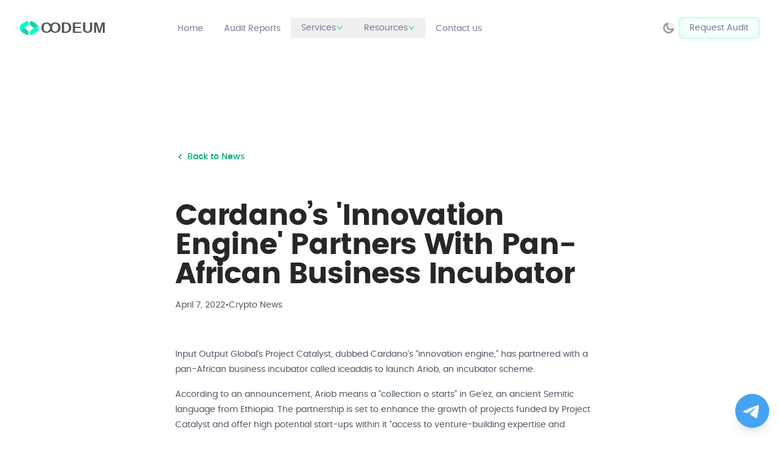

--- FILE ---
content_type: text/html; charset=utf-8
request_url: https://codeum.org/cardanos-innovation-engine-partners-with-pan-african-business-incubator
body_size: 14350
content:
<!DOCTYPE html><html lang="en"><head><meta charSet="utf-8"/><meta name="viewport" content="width=device-width, initial-scale=1"/><link rel="preload" as="image" href="/images/codeum-archive.png"/><link rel="stylesheet" href="/_next/static/css/3192630ece7d924f.css" data-precedence="next"/><link rel="stylesheet" href="/_next/static/css/c2e38494f17ccbe0.css" data-precedence="next"/><link rel="preload" as="script" fetchPriority="low" href="/_next/static/chunks/webpack-196202b86246e7bc.js"/><script src="/_next/static/chunks/4bd1b696-100b9d70ed4e49c1.js" async=""></script><script src="/_next/static/chunks/1255-4da7833035b401e5.js" async=""></script><script src="/_next/static/chunks/main-app-c01b111b1a515184.js" async=""></script><script src="/_next/static/chunks/53c13509-e78f743d95217d79.js" async=""></script><script src="/_next/static/chunks/30a37ab2-5627d97ef7573c65.js" async=""></script><script src="/_next/static/chunks/8e1d74a4-237d9cb75ea3a03c.js" async=""></script><script src="/_next/static/chunks/94730671-b9d76a63ec6b2031.js" async=""></script><script src="/_next/static/chunks/479ba886-592500b407baeb17.js" async=""></script><script src="/_next/static/chunks/1356-6900f8a8b6ac9b42.js" async=""></script><script src="/_next/static/chunks/2619-2513e7c69c182d93.js" async=""></script><script src="/_next/static/chunks/3610-ba6757574074774c.js" async=""></script><script src="/_next/static/chunks/7883-7f19b024202f1f9d.js" async=""></script><script src="/_next/static/chunks/app/layout-238b2ae7ab07fd41.js" async=""></script><script src="/_next/static/chunks/app/%5Bslug%5D/page-7c72787cca262097.js" async=""></script><link rel="preload" href="https://umami-analytics-xi-ten.vercel.app/script.js" as="script"/><link rel="preload" href="https://analytics.ahrefs.com/analytics.js" as="script"/><title>Cardano’s &#x27;Innovation Engine&#x27; Partners With Pan-African Business Incubator | Codeum Smart Contract Audit</title><meta name="description" content="Codeum news archive for Cardano’s &#x27;Innovation Engine&#x27; Partners With Pan-African Business Incubator"/><meta property="og:title" content="Cardano’s &#x27;Innovation Engine&#x27; Partners With Pan-African Business Incubator"/><meta property="og:description" content="Codeum news archive for Cardano’s &#x27;Innovation Engine&#x27; Partners With Pan-African Business Incubator"/><meta property="og:url" content="https://codeum.org/news/cardanos-innovation-engine-partners-with-pan-african-business-incubator"/><meta property="og:image" content="https://codeum.org/images/codeum-archive.png"/><meta property="og:image:width" content="1200"/><meta property="og:image:height" content="630"/><meta name="twitter:card" content="summary_large_image"/><meta name="twitter:title" content="Cardano’s &#x27;Innovation Engine&#x27; Partners With Pan-African Business Incubator"/><meta name="twitter:description" content="Codeum news archive for Cardano’s &#x27;Innovation Engine&#x27; Partners With Pan-African Business Incubator"/><meta name="twitter:image" content="https://codeum.org/images/codeum-archive.png"/><meta name="twitter:image:width" content="1200"/><meta name="twitter:image:height" content="630"/><link rel="icon" href="/favicon.ico" type="image/x-icon" sizes="16x16"/><script src="/_next/static/chunks/polyfills-42372ed130431b0a.js" noModule=""></script></head><body class="dark:bg-black "><div hidden=""><!--$--><!--/$--></div><script>!function(){try{var d=document.documentElement,c=d.classList;c.remove('light','dark');var e=localStorage.getItem('theme');if('system'===e||(!e&&true)){var t='(prefers-color-scheme: dark)',m=window.matchMedia(t);if(m.media!==t||m.matches){d.style.colorScheme = 'dark';c.add('dark')}else{d.style.colorScheme = 'light';c.add('light')}}else if(e){c.add(e|| '')}if(e==='light'||e==='dark')d.style.colorScheme=e}catch(e){}}()</script><header class="fixed left-0 top-0 z-99999 w-full py-7 "><div class="relative mx-auto max-w-c-1390 items-center justify-between px-4 md:px-8 xl:flex 2xl:px-0"><div class="flex w-full items-center justify-between xl:w-1/4"><a href="/"><img alt="logo" loading="lazy" width="103" height="30" decoding="async" data-nimg="1" class="hidden w-full dark:block" style="color:transparent;max-width:140px" src="/images/logo/logo-dark.svg"/><img alt="logo" loading="lazy" width="119.03" height="30" decoding="async" data-nimg="1" class="w-full dark:hidden" style="color:transparent;max-width:140px" src="/images/logo/logo-light.svg"/></a><button aria-label="hamburger Toggler" class="block xl:hidden"><span class="relative block h-5.5 w-5.5 cursor-pointer"><span class="absolute right-0 block h-full w-full"><span class="relative left-0 top-0 my-1 block h-0.5 rounded-sm bg-black delay-[0] duration-200 ease-in-out dark:bg-white !w-full delay-300"></span><span class="relative left-0 top-0 my-1 block h-0.5 rounded-sm bg-black delay-150 duration-200 ease-in-out dark:bg-white delay-400 !w-full"></span><span class="relative left-0 top-0 my-1 block h-0.5 rounded-sm bg-black delay-200 duration-200 ease-in-out dark:bg-white !w-full delay-500"></span></span><span class="du-block absolute right-0 h-full w-full rotate-45"><span class="absolute left-2.5 top-0 block h-full w-0.5 rounded-sm bg-black delay-300 duration-200 ease-in-out dark:bg-white !h-0 delay-[0]"></span><span class="delay-400 absolute left-0 top-2.5 block h-0.5 w-full rounded-sm bg-black duration-200 ease-in-out dark:bg-white !h-0 delay-200"></span></span></span></button></div><div class="invisible h-0 w-full items-center justify-between xl:visible xl:flex xl:h-auto xl:w-full false"><nav><ul class="flex flex-col gap-5 lg:flex-row lg:items-center lg:gap-2"><li class="group relative"><a class="menuitem relative border border-transparent px-4 py-1.5 text-sm dark:hover:text-white dark:text-white/80 " href="/">Home</a></li><li class="group relative"><a class="menuitem relative border border-transparent px-4 py-1.5 text-sm dark:hover:text-white dark:text-white/80 " href="/audits">Audit Reports</a></li><li class="group relative"><button class="flex cursor-pointer items-center justify-between gap-3 menuitem relative border border-transparent px-4 py-1.5 text-sm dark:hover:text-white dark:text-white/80">Services<span><svg stroke="currentColor" fill="currentColor" stroke-width="0" viewBox="0 0 1024 1024" class="h-3 w-3 text-emerald-500 transition-transform duration-200 " height="1em" width="1em" xmlns="http://www.w3.org/2000/svg"><path d="M884 256h-75c-5.1 0-9.9 2.5-12.9 6.6L512 654.2 227.9 262.6c-3-4.1-7.8-6.6-12.9-6.6h-75c-6.5 0-10.3 7.4-6.5 12.7l352.6 486.1c12.8 17.6 39 17.6 51.7 0l352.6-486.1c3.9-5.3.1-12.7-6.4-12.7z"></path></svg></span></button><div class="z-[1000] max-w-[800px] absolute transform -translate-x-1/2 top-full mt-1 w-full left-1/2 top-full mt-1 w-screen rounded bg-white border-zinc-200 shadow-sm border dark:bg-zinc-800 dark:border-zinc-600 transition-all duration-300 opacity-0 invisible translate-y-2"><div class="grid px-6 py-5 mx-auto text-gray-900 dark:text-white sm:grid-cols-2 md:grid-cols-3 gap-6"><div><a class="block p-3 rounded-lg hover:bg-zinc-200 dark:hover:bg-zinc-700" href="/smart-contract-audit"><div class="flex items-center gap-2"><div class="text-emerald-500"><svg stroke="currentColor" fill="currentColor" stroke-width="0" role="img" viewBox="0 0 24 24" height="1em" width="1em" xmlns="http://www.w3.org/2000/svg"><path d="M19.8285 6.6117l-5.52-5.535a3.1352 3.1352 0 00-4.5 0l-5.535 5.535 7.755 3.87zm2.118 2.235l1.095 1.095a3.12 3.12 0 010 4.5L14.22 23.3502a2.6846 2.6846 0 01-.72.525V13.0767zm-19.893 0l-1.095 1.095a3.1198 3.1198 0 000 4.5L9.78 23.3502c.2091.214.4525.3914.72.525V13.0767z"></path></svg></div><div class="font-semibold text-sm">Smart Contract Audit</div></div><span class="text-xs text-gray-500 dark:text-gray-400">Identify vulnerabilities and ensure code security.</span></a></div><div><a class="block p-3 rounded-lg hover:bg-zinc-200 dark:hover:bg-zinc-700" href="/smart-contract-audit#kycservices"><div class="flex items-center gap-2"><div class="text-emerald-500"><svg stroke="currentColor" fill="currentColor" stroke-width="0" viewBox="0 0 448 512" height="1em" width="1em" xmlns="http://www.w3.org/2000/svg"><path d="M224 256c70.7 0 128-57.3 128-128S294.7 0 224 0 96 57.3 96 128s57.3 128 128 128zm89.6 32h-16.7c-22.2 10.2-46.9 16-72.9 16s-50.6-5.8-72.9-16h-16.7C60.2 288 0 348.2 0 422.4V464c0 26.5 21.5 48 48 48h352c26.5 0 48-21.5 48-48v-41.6c0-74.2-60.2-134.4-134.4-134.4z"></path></svg></div><div class="font-semibold text-sm">KYC Services</div></div><span class="text-xs text-gray-500 dark:text-gray-400">Verify the identity of your team for trust.</span></a></div><div><a class="block p-3 rounded-lg hover:bg-zinc-200 dark:hover:bg-zinc-700" href="/custom-smart-contract"><div class="flex items-center gap-2"><div class="text-emerald-500"><svg stroke="currentColor" fill="currentColor" stroke-width="0" viewBox="0 0 640 512" height="1em" width="1em" xmlns="http://www.w3.org/2000/svg"><path d="M278.9 511.5l-61-17.7c-6.4-1.8-10-8.5-8.2-14.9L346.2 8.7c1.8-6.4 8.5-10 14.9-8.2l61 17.7c6.4 1.8 10 8.5 8.2 14.9L293.8 503.3c-1.9 6.4-8.5 10.1-14.9 8.2zm-114-112.2l43.5-46.4c4.6-4.9 4.3-12.7-.8-17.2L117 256l90.6-79.7c5.1-4.5 5.5-12.3.8-17.2l-43.5-46.4c-4.5-4.8-12.1-5.1-17-.5L3.8 247.2c-5.1 4.7-5.1 12.8 0 17.5l144.1 135.1c4.9 4.6 12.5 4.4 17-.5zm327.2.6l144.1-135.1c5.1-4.7 5.1-12.8 0-17.5L492.1 112.1c-4.8-4.5-12.4-4.3-17 .5L431.6 159c-4.6 4.9-4.3 12.7.8 17.2L523 256l-90.6 79.7c-5.1 4.5-5.5 12.3-.8 17.2l43.5 46.4c4.5 4.9 12.1 5.1 17 .6z"></path></svg></div><div class="font-semibold text-sm">Custom Smart Contracts</div></div><span class="text-xs text-gray-500 dark:text-gray-400">Tailor-made contracts for your unique needs.</span></a></div><div><a class="block p-3 rounded-lg hover:bg-zinc-200 dark:hover:bg-zinc-700" href="/smart-contract-audit#defiaudit"><div class="flex items-center gap-2"><div class="text-emerald-500"><svg stroke="currentColor" fill="currentColor" stroke-width="0" viewBox="0 0 384 512" height="1em" width="1em" xmlns="http://www.w3.org/2000/svg"><path d="M224 136V0H24C10.7 0 0 10.7 0 24v464c0 13.3 10.7 24 24 24h336c13.3 0 24-10.7 24-24V160H248c-13.2 0-24-10.8-24-24zm64 236c0 6.6-5.4 12-12 12H108c-6.6 0-12-5.4-12-12v-8c0-6.6 5.4-12 12-12h168c6.6 0 12 5.4 12 12v8zm0-64c0 6.6-5.4 12-12 12H108c-6.6 0-12-5.4-12-12v-8c0-6.6 5.4-12 12-12h168c6.6 0 12 5.4 12 12v8zm0-72v8c0 6.6-5.4 12-12 12H108c-6.6 0-12-5.4-12-12v-8c0-6.6 5.4-12 12-12h168c6.6 0 12 5.4 12 12zm96-114.1v6.1H256V0h6.1c6.4 0 12.5 2.5 17 7l97.9 98c4.5 4.5 7 10.6 7 16.9z"></path></svg></div><div class="font-semibold text-sm">DeFi &amp; DEX Audits</div></div><span class="text-xs text-gray-500 dark:text-gray-400">Secure your decentralized platforms with expert audits.</span></a></div><div><a class="block p-3 rounded-lg hover:bg-zinc-200 dark:hover:bg-zinc-700" href="/security-consultation"><div class="flex items-center gap-2"><div class="text-emerald-500"><svg stroke="currentColor" fill="currentColor" stroke-width="0" viewBox="0 0 512 512" height="1em" width="1em" xmlns="http://www.w3.org/2000/svg"><path d="M224,192a16,16,0,1,0,16,16A16,16,0,0,0,224,192ZM466.5,83.68l-192-80A57.4,57.4,0,0,0,256.05,0a57.4,57.4,0,0,0-18.46,3.67l-192,80A47.93,47.93,0,0,0,16,128C16,326.5,130.5,463.72,237.5,508.32a48.09,48.09,0,0,0,36.91,0C360.09,472.61,496,349.3,496,128A48,48,0,0,0,466.5,83.68ZM384,256H371.88c-28.51,0-42.79,34.47-22.63,54.63l8.58,8.57a16,16,0,1,1-22.63,22.63l-8.57-8.58C306.47,313.09,272,327.37,272,355.88V368a16,16,0,0,1-32,0V355.88c0-28.51-34.47-42.79-54.63-22.63l-8.57,8.58a16,16,0,0,1-22.63-22.63l8.58-8.57c20.16-20.16,5.88-54.63-22.63-54.63H128a16,16,0,0,1,0-32h12.12c28.51,0,42.79-34.47,22.63-54.63l-8.58-8.57a16,16,0,0,1,22.63-22.63l8.57,8.58c20.16,20.16,54.63,5.88,54.63-22.63V112a16,16,0,0,1,32,0v12.12c0,28.51,34.47,42.79,54.63,22.63l8.57-8.58a16,16,0,0,1,22.63,22.63l-8.58,8.57C329.09,189.53,343.37,224,371.88,224H384a16,16,0,0,1,0,32Zm-96,0a16,16,0,1,0,16,16A16,16,0,0,0,288,256Z"></path></svg></div><div class="font-semibold text-sm">Security Consultation</div></div><span class="text-xs text-gray-500 dark:text-gray-400">Expert advice on blockchain strategy and development.</span></a></div><div><a class="block p-3 rounded-lg hover:bg-zinc-200 dark:hover:bg-zinc-700" href="/tokenomics-consultation"><div class="flex items-center gap-2"><div class="text-emerald-500"><svg stroke="currentColor" fill="currentColor" stroke-width="0" viewBox="0 0 512 512" height="1em" width="1em" xmlns="http://www.w3.org/2000/svg"><path d="M487.4 315.7l-42.6-24.6c4.3-23.2 4.3-47 0-70.2l42.6-24.6c4.9-2.8 7.1-8.6 5.5-14-11.1-35.6-30-67.8-54.7-94.6-3.8-4.1-10-5.1-14.8-2.3L380.8 110c-17.9-15.4-38.5-27.3-60.8-35.1V25.8c0-5.6-3.9-10.5-9.4-11.7-36.7-8.2-74.3-7.8-109.2 0-5.5 1.2-9.4 6.1-9.4 11.7V75c-22.2 7.9-42.8 19.8-60.8 35.1L88.7 85.5c-4.9-2.8-11-1.9-14.8 2.3-24.7 26.7-43.6 58.9-54.7 94.6-1.7 5.4.6 11.2 5.5 14L67.3 221c-4.3 23.2-4.3 47 0 70.2l-42.6 24.6c-4.9 2.8-7.1 8.6-5.5 14 11.1 35.6 30 67.8 54.7 94.6 3.8 4.1 10 5.1 14.8 2.3l42.6-24.6c17.9 15.4 38.5 27.3 60.8 35.1v49.2c0 5.6 3.9 10.5 9.4 11.7 36.7 8.2 74.3 7.8 109.2 0 5.5-1.2 9.4-6.1 9.4-11.7v-49.2c22.2-7.9 42.8-19.8 60.8-35.1l42.6 24.6c4.9 2.8 11 1.9 14.8-2.3 24.7-26.7 43.6-58.9 54.7-94.6 1.5-5.5-.7-11.3-5.6-14.1zM256 336c-44.1 0-80-35.9-80-80s35.9-80 80-80 80 35.9 80 80-35.9 80-80 80z"></path></svg></div><div class="font-semibold text-sm">Tokenomics Consultation</div></div><span class="text-xs text-gray-500 dark:text-gray-400">Optimize your project’s token structure.</span></a></div></div></div></li><li class="group relative"><button class="flex cursor-pointer items-center justify-between gap-3 menuitem relative border border-transparent px-4 py-1.5 text-sm dark:hover:text-white dark:text-white/80">Resources<svg stroke="currentColor" fill="currentColor" stroke-width="0" viewBox="0 0 1024 1024" class="h-3 w-3 text-emerald-500 transition-transform duration-200 " height="1em" width="1em" xmlns="http://www.w3.org/2000/svg"><path d="M884 256h-75c-5.1 0-9.9 2.5-12.9 6.6L512 654.2 227.9 262.6c-3-4.1-7.8-6.6-12.9-6.6h-75c-6.5 0-10.3 7.4-6.5 12.7l352.6 486.1c12.8 17.6 39 17.6 51.7 0l352.6-486.1c3.9-5.3.1-12.7-6.4-12.7z"></path></svg></button><ul class="z-[1000] min-w-[200px] absolute transform -translate-x-1/2 top-full mt-1 w-full left-1/2 mt-1 rounded bg-white border-zinc-200 shadow-sm border dark:bg-zinc-800 dark:border-zinc-600 transition-all duration-300 opacity-0 invisible translate-y-2"><div class="p-3 mx-auto text-gray-900 dark:text-white gap-6"><li class="rounded-lg p-4 block p-3 rounded-lg hover:bg-zinc-200 dark:hover:bg-zinc-700"><a href="/blog"><div class="flex items-center gap-2"><div class="text-emerald-500"><svg stroke="currentColor" fill="currentColor" stroke-width="0" viewBox="0 0 512 512" height="1em" width="1em" xmlns="http://www.w3.org/2000/svg"><path d="M172.2 226.8c-14.6-2.9-28.2 8.9-28.2 23.8V301c0 10.2 7.1 18.4 16.7 22 18.2 6.8 31.3 24.4 31.3 45 0 26.5-21.5 48-48 48s-48-21.5-48-48V120c0-13.3-10.7-24-24-24H24c-13.3 0-24 10.7-24 24v248c0 89.5 82.1 160.2 175 140.7 54.4-11.4 98.3-55.4 109.7-109.7 17.4-82.9-37-157.2-112.5-172.2zM209 0c-9.2-.5-17 6.8-17 16v31.6c0 8.5 6.6 15.5 15 15.9 129.4 7 233.4 112 240.9 241.5.5 8.4 7.5 15 15.9 15h32.1c9.2 0 16.5-7.8 16-17C503.4 139.8 372.2 8.6 209 0zm.3 96c-9.3-.7-17.3 6.7-17.3 16.1v32.1c0 8.4 6.5 15.3 14.8 15.9 76.8 6.3 138 68.2 144.9 145.2.8 8.3 7.6 14.7 15.9 14.7h32.2c9.3 0 16.8-8 16.1-17.3-8.4-110.1-96.5-198.2-206.6-206.7z"></path></svg></div><div class="font-semibold text-sm">Blog</div></div></a></li><li class="rounded-lg p-4 block p-3 rounded-lg hover:bg-zinc-200 dark:hover:bg-zinc-700"><a href="/news"><div class="flex items-center gap-2"><div class="text-emerald-500"><svg stroke="currentColor" fill="currentColor" stroke-width="0" viewBox="0 0 512 512" height="1em" width="1em" xmlns="http://www.w3.org/2000/svg"><path d="M172.2 226.8c-14.6-2.9-28.2 8.9-28.2 23.8V301c0 10.2 7.1 18.4 16.7 22 18.2 6.8 31.3 24.4 31.3 45 0 26.5-21.5 48-48 48s-48-21.5-48-48V120c0-13.3-10.7-24-24-24H24c-13.3 0-24 10.7-24 24v248c0 89.5 82.1 160.2 175 140.7 54.4-11.4 98.3-55.4 109.7-109.7 17.4-82.9-37-157.2-112.5-172.2zM209 0c-9.2-.5-17 6.8-17 16v31.6c0 8.5 6.6 15.5 15 15.9 129.4 7 233.4 112 240.9 241.5.5 8.4 7.5 15 15.9 15h32.1c9.2 0 16.5-7.8 16-17C503.4 139.8 372.2 8.6 209 0zm.3 96c-9.3-.7-17.3 6.7-17.3 16.1v32.1c0 8.4 6.5 15.3 14.8 15.9 76.8 6.3 138 68.2 144.9 145.2.8 8.3 7.6 14.7 15.9 14.7h32.2c9.3 0 16.8-8 16.1-17.3-8.4-110.1-96.5-198.2-206.6-206.7z"></path></svg></div><div class="font-semibold text-sm">News</div></div></a></li><li class="rounded-lg p-4 block p-3 rounded-lg hover:bg-zinc-200 dark:hover:bg-zinc-700"><a href="/docs"><div class="flex items-center gap-2"><div class="text-emerald-500"><svg stroke="currentColor" fill="currentColor" stroke-width="0" viewBox="0 0 448 512" height="1em" width="1em" xmlns="http://www.w3.org/2000/svg"><path d="M448 360V24c0-13.3-10.7-24-24-24H96C43 0 0 43 0 96v320c0 53 43 96 96 96h328c13.3 0 24-10.7 24-24v-16c0-7.5-3.5-14.3-8.9-18.7-4.2-15.4-4.2-59.3 0-74.7 5.4-4.3 8.9-11.1 8.9-18.6zM128 134c0-3.3 2.7-6 6-6h212c3.3 0 6 2.7 6 6v20c0 3.3-2.7 6-6 6H134c-3.3 0-6-2.7-6-6v-20zm0 64c0-3.3 2.7-6 6-6h212c3.3 0 6 2.7 6 6v20c0 3.3-2.7 6-6 6H134c-3.3 0-6-2.7-6-6v-20zm253.4 250H96c-17.7 0-32-14.3-32-32 0-17.6 14.4-32 32-32h285.4c-1.9 17.1-1.9 46.9 0 64z"></path></svg></div><div class="font-semibold text-sm">Docs</div></div></a></li></div></ul></li><li class="group relative"><a class="menuitem relative border border-transparent px-4 py-1.5 text-sm dark:hover:text-white dark:text-white/80 " href="/contact">Contact us</a></li></ul></nav><div class="mt-7 flex items-center gap-6 xl:mt-0"><button aria-label="theme toggler" class="bg-gray-2 dark:bg-dark-bg absolute right-17 mr-1.5 flex cursor-pointer items-center justify-center rounded-full text-black dark:text-white lg:static"><img alt="logo" loading="lazy" width="21" height="21" decoding="async" data-nimg="1" class="dark:hidden" style="color:transparent" src="/images/icon/icon-moon.svg"/><img alt="logo" loading="lazy" width="22" height="22" decoding="async" data-nimg="1" class="hidden dark:block" style="color:transparent" src="/images/icon/icon-sun.svg"/></button><a class="button-border-gradient hover:button-gradient-hover relative flex items-center gap-1.5 rounded-lg px-4.5 py-2 text-sm dark:text-white shadow-button hover:shadow-none ring-1 ring-inset ring-emerald-500/20" href="/contact">Request Audit</a></div></div></div></header><div><div data-rht-toaster="" style="position:fixed;z-index:9999;top:16px;left:16px;right:16px;bottom:16px;pointer-events:none"></div></div><section class="pb-20 pt-35 lg:pb-25 lg:pt-45 xl:pb-30 xl:pt-50"><article class="mx-auto max-w-3xl px-4 py-12 sm:px-6 lg:px-8"><a class="inline-flex items-center text-sm font-medium text-primary hover:text-primary/80 transition-colors mb-8" href="/news"><svg xmlns="http://www.w3.org/2000/svg" viewBox="0 0 16 16" fill="currentColor" aria-hidden="true" data-slot="icon" class="w-4 h-4 mr-1"><path fill-rule="evenodd" d="M9.78 4.22a.75.75 0 0 1 0 1.06L7.06 8l2.72 2.72a.75.75 0 1 1-1.06 1.06L5.47 8.53a.75.75 0 0 1 0-1.06l3.25-3.25a.75.75 0 0 1 1.06 0Z" clip-rule="evenodd"></path></svg>Back to News</a><div class="relative aspect-[2/1] mb-8 overflow-hidden rounded-xl"><img alt="Cardano’s &#x27;Innovation Engine&#x27; Partners With Pan-African Business Incubator" decoding="async" data-nimg="fill" class="object-cover" style="position:absolute;height:100%;width:100%;left:0;top:0;right:0;bottom:0;color:transparent" src="/images/codeum-archive.png"/></div><div class="space-y-4 mb-8"><h1 class="text-4xl font-bold tracking-tight text-zinc-800 dark:text-zinc-100 sm:text-5xl">Cardano’s &#x27;Innovation Engine&#x27; Partners With Pan-African Business Incubator</h1><div class="flex flex-wrap items-center gap-x-4 gap-y-2 text-sm text-zinc-600 dark:text-zinc-400"><time dateTime="2022-04-07T21:50:00.000Z">April 7, 2022</time><span>•</span><span>Crypto News</span></div></div><div class="blogpost prose dark:prose-invert"> 
<br><div>
                                
<p>Input Output Global’s Project Catalyst, dubbed Cardano’s “innovation engine,” has partnered with a pan-African business incubator called iceaddis to launch Ariob, an incubator scheme.</p>



<p>According to an announcement, Ariob means a “collection o starts” in Ge’ez, an ancient Semitic language from Ethiopia. The partnership is set to enhance the growth of projects funded by Project Catalyst and offer high potential start-ups within it “access to venture-building expertise and resources.</p>



<p>The partnership is focusing on Africa, a continent that’s home to 1.3billion people and is “seeing a huge acceleration in adopting new technologies such as blockchain.” Per the announcement, as there are “no allegiances to legacy systems, it is far easier for technological advances to take hold.”</p>



<p>The move comes after IOG announced a partnership with the Ethiopian Ministry of Education last year to provide five million students in the country a way to verify their academic credentials using technology built on Cardano.</p>



<figure class="wp-block-embed-twitter wp-block-embed is-type-rich is-provider-twitter"/>



<p>Project Catalyst, the announcement details, is “one of the largest decentralized innovation funds” and a “focal point for ecosystem development and innovation” that is driven by the Cardano community,</p>







            <!-- Inline ads (all screen sizes) -->
            <!-- Primis -->
            

            <!-- Inline ads (xs-lg screens) -->
            <!--
            <div class="d-xl-none">
                <div class="g-pt-30 g-pb-30 text-center">
                    Not in use
                </div>
            </div>
            -->

            <!-- Inline ads (xl screens) -->
            <!--
            <div class="d-none d-xl-block">
                <div class="g-pt-30 g-pb-30 text-center">
                    Not in use
                </div>
            </div>
            -->

        

<p>Each funding round sees the community present challenges across various Cardano-related subjects, which are then answered with project proposals defining solutions that are then voted upon before funding is attributed.</p>



<p>The Ariob incubator program is set to offer “services aimed at realizing creative potential, testing ideas, and using prototypes to find the best product.” Markos Lemma, co-founder, and CEO of iceaddis, was quoted saying:</p>



<blockquote class="wp-block-quote"><p>Cardano is a platform that’s creating solutions to real-life challenges in Africa and one of our most valuable relationships is with the Cardano ecosystem.  Together, we want to demonstrate that the next big ideas are emerging from African countries, and we are ready to invest our resources to make that happen.</p></blockquote>



<p>Projects joining the Ariob incubator include DirectEd, which is developing solutions to facilitate scholarships for students in low-income countries, CheCha, a digital USD voucher system, and Thrift Finance, a decentralized thrift savings system governed by THRIFT token holders.</p>



<p>IOG’s announcement comes shortly after the Cardano Foundation, a non-profit organization custodian of the Cardano ($ADA) blockchain, partnered with the Blockchain Center of the University of Zurich, “one of the leading research universities of Europe.”</p>



<h2>Disclaimer</h2>



<p><em>The views and opinions expressed by the author, or any people mentioned in this article, are for informational purposes only, and they do not constitute financial, investment, or other advice. Investing in or trading cryptoassets comes with a risk of financial loss.</em></p>



<h2>Image Credit</h2>



<p><em>Featured image via Unsplash</em></p>

                            </div>
<br>
<br><a href="https://www.cryptoglobe.com/latest/2022/04/cardanos-innovation-engine-partners-with-pan-african-business-incubator/">Source link </a></div><div class="mt-16 pt-8 border-t border-zinc-200 dark:border-zinc-800"><div class="flex items-center justify-between"><div class="text-sm text-zinc-600 dark:text-zinc-400">Share this article</div><div class="flex space-x-4"><a href="https://twitter.com/intent/tweet?url=https%3A%2F%2Fcodeum.org%2Fnews%2Fcardanos-innovation-engine-partners-with-pan-african-business-incubator&amp;text=Cardano%E2%80%99s%20&#x27;Innovation%20Engine&#x27;%20Partners%20With%20Pan-African%20Business%20Incubator" target="_blank" rel="noopener noreferrer" class="text-zinc-600 hover:text-primary dark:text-zinc-400 dark:hover:text-primary transition-colors" aria-label="Share on Twitter"><svg stroke="currentColor" fill="currentColor" stroke-width="0" viewBox="0 0 512 512" height="20" width="20" xmlns="http://www.w3.org/2000/svg"><path d="M459.37 151.716c.325 4.548.325 9.097.325 13.645 0 138.72-105.583 298.558-298.558 298.558-59.452 0-114.68-17.219-161.137-47.106 8.447.974 16.568 1.299 25.34 1.299 49.055 0 94.213-16.568 130.274-44.832-46.132-.975-84.792-31.188-98.112-72.772 6.498.974 12.995 1.624 19.818 1.624 9.421 0 18.843-1.3 27.614-3.573-48.081-9.747-84.143-51.98-84.143-102.985v-1.299c13.969 7.797 30.214 12.67 47.431 13.319-28.264-18.843-46.781-51.005-46.781-87.391 0-19.492 5.197-37.36 14.294-52.954 51.655 63.675 129.3 105.258 216.365 109.807-1.624-7.797-2.599-15.918-2.599-24.04 0-57.828 46.782-104.934 104.934-104.934 30.213 0 57.502 12.67 76.67 33.137 23.715-4.548 46.456-13.32 66.599-25.34-7.798 24.366-24.366 44.833-46.132 57.827 21.117-2.273 41.584-8.122 60.426-16.243-14.292 20.791-32.161 39.308-52.628 54.253z"></path></svg></a><a href="https://www.linkedin.com/sharing/share-offsite/?url=https%3A%2F%2Fcodeum.org%2Fnews%2Fcardanos-innovation-engine-partners-with-pan-african-business-incubator" target="_blank" rel="noopener noreferrer" class="text-zinc-600 hover:text-primary dark:text-zinc-400 dark:hover:text-primary transition-colors" aria-label="Share on LinkedIn"><svg stroke="currentColor" fill="currentColor" stroke-width="0" viewBox="0 0 448 512" height="20" width="20" xmlns="http://www.w3.org/2000/svg"><path d="M416 32H31.9C14.3 32 0 46.5 0 64.3v383.4C0 465.5 14.3 480 31.9 480H416c17.6 0 32-14.5 32-32.3V64.3c0-17.8-14.4-32.3-32-32.3zM135.4 416H69V202.2h66.5V416zm-33.2-243c-21.3 0-38.5-17.3-38.5-38.5S80.9 96 102.2 96c21.2 0 38.5 17.3 38.5 38.5 0 21.3-17.2 38.5-38.5 38.5zm282.1 243h-66.4V312c0-24.8-.5-56.7-34.5-56.7-34.6 0-39.9 27-39.9 54.9V416h-66.4V202.2h63.7v29.2h.9c8.9-16.8 30.6-34.5 62.9-34.5 67.2 0 79.7 44.3 79.7 101.9V416z"></path></svg></a><a href="https://www.facebook.com/sharer/sharer.php?u=https%3A%2F%2Fcodeum.org%2Fnews%2Fcardanos-innovation-engine-partners-with-pan-african-business-incubator" target="_blank" rel="noopener noreferrer" class="text-zinc-600 hover:text-primary dark:text-zinc-400 dark:hover:text-primary transition-colors" aria-label="Share on Facebook"><svg stroke="currentColor" fill="currentColor" stroke-width="0" viewBox="0 0 512 512" height="20" width="20" xmlns="http://www.w3.org/2000/svg"><path d="M504 256C504 119 393 8 256 8S8 119 8 256c0 123.78 90.69 226.38 209.25 245V327.69h-63V256h63v-54.64c0-62.15 37-96.48 93.67-96.48 27.14 0 55.52 4.84 55.52 4.84v61h-31.28c-30.8 0-40.41 19.12-40.41 38.73V256h68.78l-11 71.69h-57.78V501C413.31 482.38 504 379.78 504 256z"></path></svg></a></div></div></div></article></section><!--$--><!--/$--><footer class="border-t border-stroke bg-white dark:border-strokedark dark:bg-blacksection"><div class="mx-auto max-w-c-1390 px-4 md:px-8 2xl:px-0"><div class="py-20 lg:py-25"><div class="flex flex-wrap gap-8 lg:justify-between lg:gap-0"><div class="animate_top lg:w-1/4"><a href="/" class="relative"><img alt="Logo" loading="lazy" width="110" height="80" decoding="async" data-nimg="1" class="dark:hidden" style="color:transparent" src="/images/logo/logo-light.svg"/><img alt="Logo" loading="lazy" width="110" height="80" decoding="async" data-nimg="1" class="hidden dark:block" style="color:transparent" src="/images/logo/logo-dark.svg"/></a><p class="mb-10 mt-5">Building trust and security in every blockchain project.                </p><p class="mb-1.5 text-sectiontitle uppercase tracking-[5px]">contact</p><a href="#" class=" font-medium text-black dark:text-white"><span class="__cf_email__" data-cfemail="563423253f383325251635393233233b78392431">[email&#160;protected]</span></a><p class="mb-4 w-[90%]"></p><a href="https://t.me/mike_codeum" target="_blank" rel="noopener noreferrer"><button type="button" class="text-white bg-[#1da1f2] hover:bg-[#1da1f2]/90 focus:ring-4 focus:outline-none focus:ring-[#1da1f2]/50 font-medium rounded-lg text-sm px-5 py-2.5 text-center inline-flex items-center dark:focus:ring-[#1da1f2]/55 me-2 mb-2"><svg stroke="currentColor" fill="currentColor" stroke-width="0" viewBox="0 0 496 512" height="1em" width="1em" xmlns="http://www.w3.org/2000/svg"><path d="M248,8C111.033,8,0,119.033,0,256S111.033,504,248,504,496,392.967,496,256,384.967,8,248,8ZM362.952,176.66c-3.732,39.215-19.881,134.378-28.1,178.3-3.476,18.584-10.322,24.816-16.948,25.425-14.4,1.326-25.338-9.517-39.287-18.661-21.827-14.308-34.158-23.215-55.346-37.177-24.485-16.135-8.612-25,5.342-39.5,3.652-3.793,67.107-61.51,68.335-66.746.153-.655.3-3.1-1.154-4.384s-3.59-.849-5.135-.5q-3.283.746-104.608,69.142-14.845,10.194-26.894,9.934c-8.855-.191-25.888-5.006-38.551-9.123-15.531-5.048-27.875-7.717-26.8-16.291q.84-6.7,18.45-13.7,108.446-47.248,144.628-62.3c68.872-28.647,83.183-33.623,92.511-33.789,2.052-.034,6.639.474,9.61,2.885a10.452,10.452,0,0,1,3.53,6.716A43.765,43.765,0,0,1,362.952,176.66Z"></path></svg><span class="mr-1"> </span>Contact in Telegram</button></a></div><div class="flex w-full flex-col gap-8 md:flex-row md:justify-between md:gap-0 lg:w-2/3 xl:w-7/12"><div class="animate_top"><h4 class="mb-9 text-itemtitle2 font-medium text-black dark:text-white">Services</h4><ul><li><a href="/smart-contract-audit" class="mb-3 inline-block hover:text-primary">Smart Contract Audit</a></li><li><a href="/smart-contract-audit#kycservices" class="mb-3 inline-block hover:text-primary">KYC Services</a></li><li><a href="/custom-smart-contract" class="mb-3 inline-block hover:text-primary">Custom Smart Contract</a></li><li><a href="/defi-audit" class="mb-3 inline-block hover:text-primary">DeFi &amp; DEX Audits</a></li><li><a href="/security-consultation" class="mb-3 inline-block hover:text-primary">Security Consultation</a></li><li><a href="/tokenomics-consultation" class="mb-3 inline-block hover:text-primary">Tokenomics Consultation</a></li><li><a href="/blockchain-protocol-audit" class="mb-3 inline-block hover:text-primary">Blockchain Protocol Audit</a></li></ul></div><div class="animate_top"><h4 class="mb-9 text-itemtitle2 font-medium text-black dark:text-white">Chains</h4><ul><li><a href="/ethereum-contract-audit" class="mb-3 inline-block hover:text-primary">Ethereum Contract Audit</a></li><li><a href="/bsc-smart-contract-audit" class="mb-3 inline-block hover:text-primary">BSC Contract Audit</a></li><li><a href="/solana-program-audit" class="mb-3 inline-block hover:text-primary">Solana Program Audit</a></li><li><a href="/tron-smart-contract-audit" class="mb-3 inline-block hover:text-primary">Tron Contract Audit</a></li><li><a href="/polygon-smart-contract-audit" class="mb-3 inline-block hover:text-primary">Polygon Contract Audit</a></li><li><a href="/arbitrum-contract-audit" class="mb-3 inline-block hover:text-primary">Arbitrum Contract Audit</a></li><li><a href="/avalanche-contract-audit" class="mb-3 inline-block hover:text-primary">Avalanche Contract Audit</a></li></ul></div><div class="animate_top"><h4 class="mb-9 text-itemtitle2 font-medium text-black dark:text-white">Explore</h4><ul><li><a href="/about-us" class="mb-3 inline-block hover:text-primary">About us</a></li><li><a href="/audits" class="mb-3 inline-block hover:text-primary">Audit Reports</a></li><li><a href="/blog" class="mb-3 inline-block hover:text-primary">Articles</a></li><li><a href="/docs" class="mb-3 inline-block hover:text-primary">Documentation</a></li><li><a href="/docs#assets" class="mb-3 inline-block hover:text-primary">Assets</a></li><li><a href="/docs#development" class="mb-3 inline-block hover:text-primary">Development</a></li><li><a href="/archive/1" class="mb-3 inline-block hover:text-primary">News Archive</a></li><li><a href="/docs#partnership" class="mb-3 inline-block hover:text-primary">Partnership</a></li><li><a href="/docs#contact" class="mb-3 inline-block hover:text-primary">Contact</a></li></ul></div></div></div></div><div class="flex flex-col flex-wrap items-center justify-center gap-5 border-t border-stroke py-7 dark:border-strokedark lg:flex-row lg:justify-between lg:gap-0"><div class="animate_top"><ul class="flex items-center gap-8"><li><a href="/privacy-policy" class="hover:text-primary">Privacy Policy</a></li><li><a href="/disclaimer" class="hover:text-primary">Disclaimer</a></li></ul></div><div class="animate_top"><p>© <!-- -->2026<!-- --> Codeum. All rights reserved</p></div></div></div></footer><div class="fixed bottom-4 right-4 z-50 flex items-end space-y-2 max-w-full gap-4"><div data-message="true" style="display:none" class="relative bg-white dark:bg-zinc-800 text-black dark:text-white p-4 rounded-lg shadow-lg"><button type="button" class="absolute top-1 right-1 text-gray-500 hover:text-gray-800 dark:hover:text-gray-300"><svg xmlns="http://www.w3.org/2000/svg" fill="none" viewBox="0 0 24 24" stroke-width="2" stroke="currentColor" class="w-4 h-4"><path stroke-linecap="round" stroke-linejoin="round" d="M6 18L18 6M6 6l12 12"></path></svg></button><p class="max-w-[300px] text-sm">Need help? 😊 Feel free to reach out to us anytime. We&#x27;re here to assist you!</p></div><a href="https://t.me/mike_codeum" target="_blank" rel="noreferrer" class="text-[#45a3f4] hover:text-[#337bb9]"><button type="button" class="bg-[#45a3f4] hover:bg-[#337bb9] text-white rounded-full p-3 shadow-lg flex items-center justify-center transition-all duration-200" style="width:56px;height:56px"><svg stroke="currentColor" fill="currentColor" stroke-width="0" viewBox="0 0 24 24" style="width:56px;height:56px" height="1em" width="1em" xmlns="http://www.w3.org/2000/svg"><path d="M2.14753 11.8099C7.3949 9.52374 10.894 8.01654 12.6447 7.28833C17.6435 5.20916 18.6822 4.84799 19.3592 4.83606C19.5081 4.83344 19.8411 4.87034 20.0567 5.04534C20.2388 5.1931 20.2889 5.39271 20.3129 5.5328C20.3369 5.6729 20.3667 5.99204 20.343 6.2414C20.0721 9.08763 18.9 15.9947 18.3037 19.1825C18.0514 20.5314 17.5546 20.9836 17.0736 21.0279C16.0283 21.1241 15.2345 20.3371 14.2221 19.6735C12.6379 18.635 11.7429 17.9885 10.2051 16.9751C8.42795 15.804 9.58001 15.1603 10.5928 14.1084C10.8579 13.8331 15.4635 9.64397 15.5526 9.26395C15.5637 9.21642 15.5741 9.03926 15.4688 8.94571C15.3636 8.85216 15.2083 8.88415 15.0962 8.9096C14.9373 8.94566 12.4064 10.6184 7.50365 13.928C6.78528 14.4212 6.13461 14.6616 5.55163 14.649C4.90893 14.6351 3.67265 14.2856 2.7536 13.9869C1.62635 13.6204 0.730432 13.4267 0.808447 12.8044C0.849081 12.4803 1.29544 12.1488 2.14753 11.8099Z"></path></svg></button></a></div><script data-cfasync="false" src="/cdn-cgi/scripts/5c5dd728/cloudflare-static/email-decode.min.js"></script><script src="/_next/static/chunks/webpack-196202b86246e7bc.js" id="_R_" async=""></script><script>(self.__next_f=self.__next_f||[]).push([0])</script><script>self.__next_f.push([1,"1:\"$Sreact.fragment\"\n2:I[17989,[],\"ClientSegmentRoot\"]\n3:I[91775,[\"6446\",\"static/chunks/53c13509-e78f743d95217d79.js\",\"2362\",\"static/chunks/30a37ab2-5627d97ef7573c65.js\",\"6711\",\"static/chunks/8e1d74a4-237d9cb75ea3a03c.js\",\"9204\",\"static/chunks/94730671-b9d76a63ec6b2031.js\",\"3380\",\"static/chunks/479ba886-592500b407baeb17.js\",\"1356\",\"static/chunks/1356-6900f8a8b6ac9b42.js\",\"2619\",\"static/chunks/2619-2513e7c69c182d93.js\",\"3610\",\"static/chunks/3610-ba6757574074774c.js\",\"7883\",\"static/chunks/7883-7f19b024202f1f9d.js\",\"7177\",\"static/chunks/app/layout-238b2ae7ab07fd41.js\"],\"default\"]\n4:I[9766,[],\"default\"]\n5:I[98924,[],\"default\"]\ne:I[57150,[],\"default\"]\n10:I[24431,[],\"OutletBoundary\"]\n12:I[15278,[],\"AsyncMetadataOutlet\"]\n14:I[24431,[],\"ViewportBoundary\"]\n16:I[24431,[],\"MetadataBoundary\"]\n17:\"$Sreact.suspense\"\n:HL[\"/_next/static/css/3192630ece7d924f.css\",\"style\"]\n:HL[\"/_next/static/css/c2e38494f17ccbe0.css\",\"style\"]\n0:{\"P\":null,\"b\":\"46K7oMNfGs9nFa7_A5UqQ\",\"p\":\"\",\"c\":[\"\",\"cardanos-innovation-engine-partners-with-pan-african-business-incubator?slug=cardanos-innovation-engine-partners-with-pan-african-business-incubator\"],\"i\":false,\"f\":[[[\"\",{\"children\":[[\"slug\",\"cardanos-innovation-engine-partners-with-pan-african-business-incubator\",\"d\"],{\"children\":[\"__PAGE__\",{}]}]},\"$undefined\",\"$undefined\",true],[\"\",[\"$\",\"$1\",\"c\",{\"children\":[[[\"$\",\"link\",\"0\",{\"rel\":\"stylesheet\",\"href\":\"/_next/static/css/3192630ece7d924f.css\",\"precedence\":\"next\",\"crossOrigin\":\"$undefined\",\"nonce\":\"$undefined\"}]],[\"$\",\"$L2\",null,{\"Component\":\"$3\",\"slots\":{\"children\":[\"$\",\"$L4\",null,{\"parallelRouterKey\":\"children\",\"error\":\"$undefined\",\"errorStyles\":\"$undefined\",\"errorScripts\":\"$undefined\",\"template\":[\"$\",\"$L5\",null,{}],\"templateStyles\":\"$undefined\",\"templateScripts\":\"$undefined\",\"notFound\":[[\"$\",\"div\",null,{\"className\":\"\",\"children\":[\"$\",\"main\",null,{\"className\":\"mx-auto w-full max-w-7xl px-6 pb-16 pt-10 sm:pb-24 lg:px-8 mt-10\",\"children\":[[\"$\",\"div\",null,{\"className\":\"mx-auto mt-20 max-w-2xl text-center sm:mt-24\",\"children\":[[\"$\",\"p\",null,{\"className\":\"text-base font-semibold leading-8 text-emerald-600 dark:text-emerald-400\",\"children\":\"404\"}],[\"$\",\"h1\",null,{\"className\":\"mt-4 text-3xl font-bold tracking-tight text-gray-900 dark:text-gray-100 sm:text-5xl\",\"children\":\"This page does not exist\"}],[\"$\",\"p\",null,{\"className\":\"mt-4 text-base leading-7 text-gray-600 dark:text-gray-100 sm:mt-6 sm:text-lg sm:leading-8\",\"children\":\"Sorry, we couldn’t find the page you’re looking for.\"}]]}],[\"$\",\"div\",null,{\"className\":\"mx-auto mt-16 flow-root max-w-lg sm:mt-20\",\"children\":[[\"$\",\"h2\",null,{\"className\":\"sr-only\",\"children\":\"Popular pages\"}],[\"$\",\"ul\",null,{\"role\":\"list\",\"className\":\"-mt-6 divide-y divide-gray-900/5 dark:divide-neutral-700 border-b border-gray-900/5\",\"children\":[[\"$\",\"li\",\"0\",{\"className\":\"relative flex gap-x-6 py-6\",\"children\":[[\"$\",\"div\",null,{\"className\":\"flex h-10 w-10 flex-none items-center justify-center rounded-lg shadow-sm ring-1 ring-gray-900/10 dark:ring-gray-700\",\"children\":[\"$\",\"svg\",null,{\"xmlns\":\"http://www.w3.org/2000/svg\",\"viewBox\":\"0 0 24 24\",\"fill\":\"currentColor\",\"aria-hidden\":\"true\",\"data-slot\":\"icon\",\"ref\":\"$undefined\",\"aria-labelledby\":\"$undefined\",\"className\":\"h-6 w-6 text-emerald-600 dark:text-emerald-400\",\"children\":[null,[\"$\",\"path\",null,{\"d\":\"M11.25 4.533A9.707 9.707 0 0 0 6 3a9.735 9.735 0 0 0-3.25.555.75.75 0 0 0-.5.707v14.25a.75.75 0 0 0 1 .707A8.237 8.237 0 0 1 6 18.75c1.995 0 3.823.707 5.25 1.886V4.533ZM12.75 20.636A8.214 8.214 0 0 1 18 18.75c.966 0 1.89.166 2.75.47a.75.75 0 0 0 1-.708V4.262a.75.75 0 0 0-.5-.707A9.735 9.735 0 0 0 18 3a9.707 9.707 0 0 0-5.25 1.533v16.103Z\"}]]}]}],[\"$\",\"div\",null,{\"className\":\"flex-auto\",\"children\":[[\"$\",\"h3\",null,{\"className\":\"text-sm font-semibold leading-6 text-gray-900 dark:text-gray-100\",\"children\":[\"$\",\"a\",null,{\"href\":\"/audits\",\"children\":[[\"$\",\"span\",null,{\"aria-hidden\":\"true\",\"className\":\"absolute inset-0\"}],\"Audit Reports\"]}]}],[\"$\",\"p\",null,{\"className\":\"mt-2 text-sm leading-6 text-gray-600 dark:text-white\",\"children\":\"Explore detailed reports of our completed blockchain audits."])</script><script>self.__next_f.push([1,"\"}]]}],[\"$\",\"div\",null,{\"className\":\"flex-none self-center\",\"children\":[\"$\",\"svg\",null,{\"xmlns\":\"http://www.w3.org/2000/svg\",\"viewBox\":\"0 0 20 20\",\"fill\":\"currentColor\",\"aria-hidden\":\"true\",\"data-slot\":\"icon\",\"ref\":\"$undefined\",\"aria-labelledby\":\"$undefined\",\"className\":\"h-5 w-5 text-gray-400 dark:text-white\",\"children\":[null,[\"$\",\"path\",null,{\"fillRule\":\"evenodd\",\"d\":\"M8.22 5.22a.75.75 0 0 1 1.06 0l4.25 4.25a.75.75 0 0 1 0 1.06l-4.25 4.25a.75.75 0 0 1-1.06-1.06L11.94 10 8.22 6.28a.75.75 0 0 1 0-1.06Z\",\"clipRule\":\"evenodd\"}]]}]}]]}],[\"$\",\"li\",\"1\",{\"className\":\"relative flex gap-x-6 py-6\",\"children\":[[\"$\",\"div\",null,{\"className\":\"flex h-10 w-10 flex-none items-center justify-center rounded-lg shadow-sm ring-1 ring-gray-900/10 dark:ring-gray-700\",\"children\":[\"$\",\"svg\",null,{\"xmlns\":\"http://www.w3.org/2000/svg\",\"viewBox\":\"0 0 24 24\",\"fill\":\"currentColor\",\"aria-hidden\":\"true\",\"data-slot\":\"icon\",\"ref\":\"$undefined\",\"aria-labelledby\":\"$undefined\",\"className\":\"h-6 w-6 text-emerald-600 dark:text-emerald-400\",\"children\":[null,[\"$\",\"path\",null,{\"d\":\"M5.625 3.75a2.625 2.625 0 1 0 0 5.25h12.75a2.625 2.625 0 0 0 0-5.25H5.625ZM3.75 11.25a.75.75 0 0 0 0 1.5h16.5a.75.75 0 0 0 0-1.5H3.75ZM3 15.75a.75.75 0 0 1 .75-.75h16.5a.75.75 0 0 1 0 1.5H3.75a.75.75 0 0 1-.75-.75ZM3.75 18.75a.75.75 0 0 0 0 1.5h16.5a.75.75 0 0 0 0-1.5H3.75Z\"}]]}]}],\"$L6\",\"$L7\"]}],\"$L8\",\"$L9\"]}],\"$La\"]}]]}]}],[]],\"forbidden\":\"$undefined\",\"unauthorized\":\"$undefined\"}]},\"params\":{}}]]}],{\"children\":[[\"slug\",\"cardanos-innovation-engine-partners-with-pan-african-business-incubator\",\"d\"],\"$Lb\",{\"children\":[\"__PAGE__\",\"$Lc\",{},null,false]},null,false]},null,false],\"$Ld\",false]],\"m\":\"$undefined\",\"G\":[\"$e\",[]],\"s\":false,\"S\":false}\n6:[\"$\",\"div\",null,{\"className\":\"flex-auto\",\"children\":[[\"$\",\"h3\",null,{\"className\":\"text-sm font-semibold leading-6 text-gray-900 dark:text-gray-100\",\"children\":[\"$\",\"a\",null,{\"href\":\"/custom-smart-contract\",\"children\":[[\"$\",\"span\",null,{\"aria-hidden\":\"true\",\"className\":\"absolute inset-0\"}],\"Smart Contract Development\"]}]}],[\"$\",\"p\",null,{\"className\":\"mt-2 text-sm leading-6 text-gray-600 dark:text-white\",\"children\":\"Discover our tailored solutions for secure and efficient smart contract development.\"}]]}]\n7:[\"$\",\"div\",null,{\"className\":\"flex-none self-center\",\"children\":[\"$\",\"svg\",null,{\"xmlns\":\"http://www.w3.org/2000/svg\",\"viewBox\":\"0 0 20 20\",\"fill\":\"currentColor\",\"aria-hidden\":\"true\",\"data-slot\":\"icon\",\"ref\":\"$undefined\",\"aria-labelledby\":\"$undefined\",\"className\":\"h-5 w-5 text-gray-400 dark:text-white\",\"children\":[null,[\"$\",\"path\",null,{\"fillRule\":\"evenodd\",\"d\":\"M8.22 5.22a.75.75 0 0 1 1.06 0l4.25 4.25a.75.75 0 0 1 0 1.06l-4.25 4.25a.75.75 0 0 1-1.06-1.06L11.94 10 8.22 6.28a.75.75 0 0 1 0-1.06Z\",\"clipRule\":\"evenodd\"}]]}]}]\n8:[\"$\",\"li\",\"2\",{\"className\":\"relative flex gap-x-6 py-6\",\"children\":[[\"$\",\"div\",null,{\"className\":\"flex h-10 w-10 flex-none items-center justify-center rounded-lg shadow-sm ring-1 ring-gray-900/10 dark:ring-gray-700\",\"children\":[\"$\",\"svg\",null,{\"xmlns\":\"http://www.w3.org/2000/svg\",\"viewBox\":\"0 0 24 24\",\"fill\":\"currentColor\",\"aria-hidden\":\"true\",\"data-slot\":\"icon\",\"ref\":\"$undefined\",\"aria-labelledby\":\"$undefined\",\"className\":\"h-6 w-6 text-emerald-600 dark:text-emerald-400\",\"children\":[null,[\"$\",\"path\",null,{\"fillRule\":\"evenodd\",\"d\":\"M6 3a3 3 0 0 0-3 3v12a3 3 0 0 0 3 3h12a3 3 0 0 0 3-3V6a3 3 0 0 0-3-3H6Zm1.5 1.5a.75.75 0 0 0-.75.75V16.5a.75.75 0 0 0 1.085.67L12 15.089l4.165 2.083a.75.75 0 0 0 1.085-.671V5.25a.75.75 0 0 0-.75-.75h-9Z\",\"clipRule\":\"evenodd\"}]]}]}],[\"$\",\"div\",null,{\"className\":\"flex-auto\",\"children\":[[\"$\",\"h3\",null,{\"className\":\"text-sm font-semibold leading-6 text-gray-900 dark:text-gray-100\",\"children\":[\"$\",\"a\",null,{\"href\":\"/contact\",\"children\":[[\"$\",\"span\",null,{\"aria-hidden\":\"true\",\"className\":\"absolute inset-0\"}],\"Support\"]}]}],[\"$\",\"p\",null,{\"className\":\"mt-2 text-sm leading-6 text-gray-600 dark:text-white\",\"children\":\"Get assistance and resources to ensure a seamless experience.\"}]]}],[\"$\",\"div\",null,{\"className\":\"flex-none self-center\",\"children\":[\"$\",\"svg\",null,{\"xmlns\":\"http://www.w3.org/2000/svg\",\"viewBox\":"])</script><script>self.__next_f.push([1,"\"0 0 20 20\",\"fill\":\"currentColor\",\"aria-hidden\":\"true\",\"data-slot\":\"icon\",\"ref\":\"$undefined\",\"aria-labelledby\":\"$undefined\",\"className\":\"h-5 w-5 text-gray-400 dark:text-white\",\"children\":[null,[\"$\",\"path\",null,{\"fillRule\":\"evenodd\",\"d\":\"M8.22 5.22a.75.75 0 0 1 1.06 0l4.25 4.25a.75.75 0 0 1 0 1.06l-4.25 4.25a.75.75 0 0 1-1.06-1.06L11.94 10 8.22 6.28a.75.75 0 0 1 0-1.06Z\",\"clipRule\":\"evenodd\"}]]}]}]]}]\n9:[\"$\",\"li\",\"3\",{\"className\":\"relative flex gap-x-6 py-6\",\"children\":[[\"$\",\"div\",null,{\"className\":\"flex h-10 w-10 flex-none items-center justify-center rounded-lg shadow-sm ring-1 ring-gray-900/10 dark:ring-gray-700\",\"children\":[\"$\",\"svg\",null,{\"xmlns\":\"http://www.w3.org/2000/svg\",\"viewBox\":\"0 0 24 24\",\"fill\":\"currentColor\",\"aria-hidden\":\"true\",\"data-slot\":\"icon\",\"ref\":\"$undefined\",\"aria-labelledby\":\"$undefined\",\"className\":\"h-6 w-6 text-emerald-600 dark:text-emerald-400\",\"children\":[null,[\"$\",\"path\",null,{\"fillRule\":\"evenodd\",\"d\":\"M3.75 4.5a.75.75 0 0 1 .75-.75h.75c8.284 0 15 6.716 15 15v.75a.75.75 0 0 1-.75.75h-.75a.75.75 0 0 1-.75-.75v-.75C18 11.708 12.292 6 5.25 6H4.5a.75.75 0 0 1-.75-.75V4.5Zm0 6.75a.75.75 0 0 1 .75-.75h.75a8.25 8.25 0 0 1 8.25 8.25v.75a.75.75 0 0 1-.75.75H12a.75.75 0 0 1-.75-.75v-.75a6 6 0 0 0-6-6H4.5a.75.75 0 0 1-.75-.75v-.75Zm0 7.5a1.5 1.5 0 1 1 3 0 1.5 1.5 0 0 1-3 0Z\",\"clipRule\":\"evenodd\"}]]}]}],[\"$\",\"div\",null,{\"className\":\"flex-auto\",\"children\":[[\"$\",\"h3\",null,{\"className\":\"text-sm font-semibold leading-6 text-gray-900 dark:text-gray-100\",\"children\":[\"$\",\"a\",null,{\"href\":\"/blog\",\"children\":[[\"$\",\"span\",null,{\"aria-hidden\":\"true\",\"className\":\"absolute inset-0\"}],\"Blog \u0026 News\"]}]}],[\"$\",\"p\",null,{\"className\":\"mt-2 text-sm leading-6 text-gray-600 dark:text-white\",\"children\":\"Stay informed with the latest updates, news, and insights from the crypto world.\"}]]}],[\"$\",\"div\",null,{\"className\":\"flex-none self-center\",\"children\":[\"$\",\"svg\",null,{\"xmlns\":\"http://www.w3.org/2000/svg\",\"viewBox\":\"0 0 20 20\",\"fill\":\"currentColor\",\"aria-hidden\":\"true\",\"data-slot\":\"icon\",\"ref\":\"$undefined\",\"aria-labelledby\":\"$undefined\",\"className\":\"h-5 w-5 text-gray-400 dark:text-white\",\"children\":[null,[\"$\",\"path\",null,{\"fillRule\":\"evenodd\",\"d\":\"M8.22 5.22a.75.75 0 0 1 1.06 0l4.25 4.25a.75.75 0 0 1 0 1.06l-4.25 4.25a.75.75 0 0 1-1.06-1.06L11.94 10 8.22 6.28a.75.75 0 0 1 0-1.06Z\",\"clipRule\":\"evenodd\"}]]}]}]]}]\na:[\"$\",\"div\",null,{\"className\":\"mt-10 flex justify-center\",\"children\":[\"$\",\"a\",null,{\"href\":\"/\",\"className\":\"text-sm font-semibold leading-6 text-emerald-600\",\"children\":[[\"$\",\"span\",null,{\"aria-hidden\":\"true\",\"children\":\"←\"}],\"Back to home\"]}]}]\nb:[\"$\",\"$1\",\"c\",{\"children\":[null,[\"$\",\"$L4\",null,{\"parallelRouterKey\":\"children\",\"error\":\"$undefined\",\"errorStyles\":\"$undefined\",\"errorScripts\":\"$undefined\",\"template\":[\"$\",\"$L5\",null,{}],\"templateStyles\":\"$undefined\",\"templateScripts\":\"$undefined\",\"notFound\":\"$undefined\",\"forbidden\":\"$undefined\",\"unauthorized\":\"$undefined\"}]]}]\nc:[\"$\",\"$1\",\"c\",{\"children\":[\"$Lf\",[[\"$\",\"link\",\"0\",{\"rel\":\"stylesheet\",\"href\":\"/_next/static/css/c2e38494f17ccbe0.css\",\"precedence\":\"next\",\"crossOrigin\":\"$undefined\",\"nonce\":\"$undefined\"}]],[\"$\",\"$L10\",null,{\"children\":[\"$L11\",[\"$\",\"$L12\",null,{\"promise\":\"$@13\"}]]}]]}]\nd:[\"$\",\"$1\",\"h\",{\"children\":[null,[[\"$\",\"$L14\",null,{\"children\":\"$L15\"}],null],[\"$\",\"$L16\",null,{\"children\":[\"$\",\"div\",null,{\"hidden\":true,\"children\":[\"$\",\"$17\",null,{\"fallback\":null,\"children\":\"$L18\"}]}]}]]}]\n15:[[\"$\",\"meta\",\"0\",{\"charSet\":\"utf-8\"}],[\"$\",\"meta\",\"1\",{\"name\":\"viewport\",\"content\":\"width=device-width, initial-scale=1\"}]]\n11:null\n19:I[52619,[\"1356\",\"static/chunks/1356-6900f8a8b6ac9b42.js\",\"2619\",\"static/chunks/2619-2513e7c69c182d93.js\",\"7182\",\"static/chunks/app/%5Bslug%5D/page-7c72787cca262097.js\"],\"default\"]\n1a:I[81356,[\"1356\",\"static/chunks/1356-6900f8a8b6ac9b42.js\",\"2619\",\"static/chunks/2619-2513e7c69c182d93.js\",\"7182\",\"static/chunks/app/%5Bslug%5D/page-7c72787cca262097.js\"],\"Image\"]\n1d:I[80622,[],\"IconMark\"]\n1b:Tfa7, \n\u003cbr\u003e\u003cdiv\u003e\n                                \n\u003cp\u003eInput Output Global’s Project Catalyst, dubbed Cardano’s “innovation engine,” has partnered with a p"])</script><script>self.__next_f.push([1,"an-African business incubator called iceaddis to launch Ariob, an incubator scheme.\u003c/p\u003e\n\n\n\n\u003cp\u003eAccording to an announcement, Ariob means a “collection o starts” in Ge’ez, an ancient Semitic language from Ethiopia. The partnership is set to enhance the growth of projects funded by Project Catalyst and offer high potential start-ups within it “access to venture-building expertise and resources.\u003c/p\u003e\n\n\n\n\u003cp\u003eThe partnership is focusing on Africa, a continent that’s home to 1.3billion people and is “seeing a huge acceleration in adopting new technologies such as blockchain.” Per the announcement, as there are “no allegiances to legacy systems, it is far easier for technological advances to take hold.”\u003c/p\u003e\n\n\n\n\u003cp\u003eThe move comes after IOG announced a partnership with the Ethiopian Ministry of Education last year to provide five million students in the country a way to verify their academic credentials using technology built on Cardano.\u003c/p\u003e\n\n\n\n\u003cfigure class=\"wp-block-embed-twitter wp-block-embed is-type-rich is-provider-twitter\"/\u003e\n\n\n\n\u003cp\u003eProject Catalyst, the announcement details, is “one of the largest decentralized innovation funds” and a “focal point for ecosystem development and innovation” that is driven by the Cardano community,\u003c/p\u003e\n\n\n\n\n\n\n\n            \u003c!-- Inline ads (all screen sizes) --\u003e\n            \u003c!-- Primis --\u003e\n            \n\n            \u003c!-- Inline ads (xs-lg screens) --\u003e\n            \u003c!--\n            \u003cdiv class=\"d-xl-none\"\u003e\n                \u003cdiv class=\"g-pt-30 g-pb-30 text-center\"\u003e\n                    Not in use\n                \u003c/div\u003e\n            \u003c/div\u003e\n            --\u003e\n\n            \u003c!-- Inline ads (xl screens) --\u003e\n            \u003c!--\n            \u003cdiv class=\"d-none d-xl-block\"\u003e\n                \u003cdiv class=\"g-pt-30 g-pb-30 text-center\"\u003e\n                    Not in use\n                \u003c/div\u003e\n            \u003c/div\u003e\n            --\u003e\n\n        \n\n\u003cp\u003eEach funding round sees the community present challenges across various Cardano-related subjects, which are then answered with project proposals defining solutions that are then voted upon before funding is attributed.\u003c/p\u003e\n\n\n\n\u003cp\u003eThe Ariob incubator program is set to offer “services aimed at realizing creative potential, testing ideas, and using prototypes to find the best product.” Markos Lemma, co-founder, and CEO of iceaddis, was quoted saying:\u003c/p\u003e\n\n\n\n\u003cblockquote class=\"wp-block-quote\"\u003e\u003cp\u003eCardano is a platform that’s creating solutions to real-life challenges in Africa and one of our most valuable relationships is with the Cardano ecosystem.  Together, we want to demonstrate that the next big ideas are emerging from African countries, and we are ready to invest our resources to make that happen.\u003c/p\u003e\u003c/blockquote\u003e\n\n\n\n\u003cp\u003eProjects joining the Ariob incubator include DirectEd, which is developing solutions to facilitate scholarships for students in low-income countries, CheCha, a digital USD voucher system, and Thrift Finance, a decentralized thrift savings system governed by THRIFT token holders.\u003c/p\u003e\n\n\n\n\u003cp\u003eIOG’s announcement comes shortly after the Cardano Foundation, a non-profit organization custodian of the Cardano ($ADA) blockchain, partnered with the Blockchain Center of the University of Zurich, “one of the leading research universities of Europe.”\u003c/p\u003e\n\n\n\n\u003ch2\u003eDisclaimer\u003c/h2\u003e\n\n\n\n\u003cp\u003e\u003cem\u003eThe views and opinions expressed by the author, or any people mentioned in this article, are for informational purposes only, and they do not constitute financial, investment, or other advice. Investing in or trading cryptoassets comes with a risk of financial loss.\u003c/em\u003e\u003c/p\u003e\n\n\n\n\u003ch2\u003eImage Credit\u003c/h2\u003e\n\n\n\n\u003cp\u003e\u003cem\u003eFeatured image via Unsplash\u003c/em\u003e\u003c/p\u003e\n\n                            \u003c/div\u003e\n\u003cbr\u003e\n\u003cbr\u003e\u003ca href=\"https://www.cryptoglobe.com/latest/2022/04/cardanos-innovation-engine-partners-with-pan-african-business-incubator/\"\u003eSource link \u003c/a\u003ef:[\"$\",\"section\",null,{\"className\":\"pb-20 pt-35 lg:pb-25 lg:pt-45 xl:pb-30 xl:pt-50\",\"children\":[\"$\",\"article\",null,{\"className\":\"mx-auto max-w-3xl px-4 py-12 sm:px-6 lg:px-8\",\"children\":[[\"$\",\"$L19\",null,{\"href\":\"/news\",\"className\":\"inline-flex"])</script><script>self.__next_f.push([1," items-center text-sm font-medium text-primary hover:text-primary/80 transition-colors mb-8\",\"children\":[[\"$\",\"svg\",null,{\"xmlns\":\"http://www.w3.org/2000/svg\",\"viewBox\":\"0 0 16 16\",\"fill\":\"currentColor\",\"aria-hidden\":\"true\",\"data-slot\":\"icon\",\"ref\":\"$undefined\",\"aria-labelledby\":\"$undefined\",\"className\":\"w-4 h-4 mr-1\",\"children\":[null,[\"$\",\"path\",null,{\"fillRule\":\"evenodd\",\"d\":\"M9.78 4.22a.75.75 0 0 1 0 1.06L7.06 8l2.72 2.72a.75.75 0 1 1-1.06 1.06L5.47 8.53a.75.75 0 0 1 0-1.06l3.25-3.25a.75.75 0 0 1 1.06 0Z\",\"clipRule\":\"evenodd\"}]]}],\"Back to News\"]}],[\"$\",\"div\",null,{\"className\":\"relative aspect-[2/1] mb-8 overflow-hidden rounded-xl\",\"children\":[\"$\",\"$L1a\",null,{\"src\":\"/images/codeum-archive.png\",\"alt\":\"Cardano’s 'Innovation Engine' Partners With Pan-African Business Incubator\",\"fill\":true,\"className\":\"object-cover\",\"priority\":true,\"unoptimized\":true}]}],[\"$\",\"div\",null,{\"className\":\"space-y-4 mb-8\",\"children\":[[\"$\",\"h1\",null,{\"className\":\"text-4xl font-bold tracking-tight text-zinc-800 dark:text-zinc-100 sm:text-5xl\",\"children\":\"Cardano’s 'Innovation Engine' Partners With Pan-African Business Incubator\"}],[\"$\",\"div\",null,{\"className\":\"flex flex-wrap items-center gap-x-4 gap-y-2 text-sm text-zinc-600 dark:text-zinc-400\",\"children\":[[\"$\",\"time\",null,{\"dateTime\":\"2022-04-07T21:50:00.000Z\",\"children\":\"April 7, 2022\"}],[[\"$\",\"span\",null,{\"children\":\"•\"}],[\"$\",\"span\",null,{\"children\":[\"Crypto News\"]}]]]}]]}],[\"$\",\"div\",null,{\"className\":\"blogpost prose dark:prose-invert\",\"dangerouslySetInnerHTML\":{\"__html\":\"$1b\"}}],\"$L1c\"]}]}]\n13:{\"metadata\":[[\"$\",\"title\",\"0\",{\"children\":\"Cardano’s 'Innovation Engine' Partners With Pan-African Business Incubator | Codeum Smart Contract Audit\"}],[\"$\",\"meta\",\"1\",{\"name\":\"description\",\"content\":\"Codeum news archive for Cardano’s 'Innovation Engine' Partners With Pan-African Business Incubator\"}],[\"$\",\"meta\",\"2\",{\"property\":\"og:title\",\"content\":\"Cardano’s 'Innovation Engine' Partners With Pan-African Business Incubator\"}],[\"$\",\"meta\",\"3\",{\"property\":\"og:description\",\"content\":\"Codeum news archive for Cardano’s 'Innovation Engine' Partners With Pan-African Business Incubator\"}],[\"$\",\"meta\",\"4\",{\"property\":\"og:url\",\"content\":\"https://codeum.org/news/cardanos-innovation-engine-partners-with-pan-african-business-incubator\"}],[\"$\",\"meta\",\"5\",{\"property\":\"og:image\",\"content\":\"https://codeum.org/images/codeum-archive.png\"}],[\"$\",\"meta\",\"6\",{\"property\":\"og:image:width\",\"content\":\"1200\"}],[\"$\",\"meta\",\"7\",{\"property\":\"og:image:height\",\"content\":\"630\"}],[\"$\",\"meta\",\"8\",{\"name\":\"twitter:card\",\"content\":\"summary_large_image\"}],[\"$\",\"meta\",\"9\",{\"name\":\"twitter:title\",\"content\":\"Cardano’s 'Innovation Engine' Partners With Pan-African Business Incubator\"}],[\"$\",\"meta\",\"10\",{\"name\":\"twitter:description\",\"content\":\"Codeum news archive for Cardano’s 'Innovation Engine' Partners With Pan-African Business Incubator\"}],[\"$\",\"meta\",\"11\",{\"name\":\"twitter:image\",\"content\":\"https://codeum.org/images/codeum-archive.png\"}],[\"$\",\"meta\",\"12\",{\"name\":\"twitter:image:width\",\"content\":\"1200\"}],[\"$\",\"meta\",\"13\",{\"name\":\"twitter:image:height\",\"content\":\"630\"}],[\"$\",\"link\",\"14\",{\"rel\":\"icon\",\"href\":\"/favicon.ico\",\"type\":\"image/x-icon\",\"sizes\":\"16x16\"}],[\"$\",\"$L1d\",\"15\",{}]],\"error\":null,\"digest\":\"$undefined\"}\n18:\"$13:metadata\"\n1c:[\"$\",\"div\",null,{\"className\":\"mt-16 pt-8 border-t border-zinc-200 dark:border-zinc-800\",\"children\":[\"$\",\"div\",null,{\"className\":\"flex items-center justify-between\",\"children\":[[\"$\",\"div\",null,{\"className\":\"text-sm text-zinc-600 dark:text-zinc-400\",\"children\":\"Share this article\"}],[\"$\",\"div\",null,{\"className\":\"flex space-x-4\",\"children\":[[\"$\",\"a\",\"Twitter\",{\"href\":\"https://twitter.com/intent/tweet?url=https%3A%2F%2Fcodeum.org%2Fnews%2Fcardanos-innovation-engine-partners-with-pan-african-business-incubator\u0026text=Cardano%E2%80%99s%20'Innovation%20Engine'%20Partners%20With%20Pan-African%20Business%20Incubator\",\"target\":\"_blank\",\"rel\":\"noopener noreferrer\",\"className\":\"text-zinc-600 hover:text-primary dark:text-zinc-400 dark:hover:text-primary transition-colors\",\"aria-label\":\"Share on Twitter\""])</script><script>self.__next_f.push([1,",\"children\":[\"$\",\"svg\",null,{\"stroke\":\"currentColor\",\"fill\":\"currentColor\",\"strokeWidth\":\"0\",\"viewBox\":\"0 0 512 512\",\"children\":[\"$undefined\",[[\"$\",\"path\",\"0\",{\"d\":\"M459.37 151.716c.325 4.548.325 9.097.325 13.645 0 138.72-105.583 298.558-298.558 298.558-59.452 0-114.68-17.219-161.137-47.106 8.447.974 16.568 1.299 25.34 1.299 49.055 0 94.213-16.568 130.274-44.832-46.132-.975-84.792-31.188-98.112-72.772 6.498.974 12.995 1.624 19.818 1.624 9.421 0 18.843-1.3 27.614-3.573-48.081-9.747-84.143-51.98-84.143-102.985v-1.299c13.969 7.797 30.214 12.67 47.431 13.319-28.264-18.843-46.781-51.005-46.781-87.391 0-19.492 5.197-37.36 14.294-52.954 51.655 63.675 129.3 105.258 216.365 109.807-1.624-7.797-2.599-15.918-2.599-24.04 0-57.828 46.782-104.934 104.934-104.934 30.213 0 57.502 12.67 76.67 33.137 23.715-4.548 46.456-13.32 66.599-25.34-7.798 24.366-24.366 44.833-46.132 57.827 21.117-2.273 41.584-8.122 60.426-16.243-14.292 20.791-32.161 39.308-52.628 54.253z\",\"children\":[]}]]],\"className\":\"$undefined\",\"style\":{\"color\":\"$undefined\"},\"height\":20,\"width\":20,\"xmlns\":\"http://www.w3.org/2000/svg\"}]}],[\"$\",\"a\",\"LinkedIn\",{\"href\":\"https://www.linkedin.com/sharing/share-offsite/?url=https%3A%2F%2Fcodeum.org%2Fnews%2Fcardanos-innovation-engine-partners-with-pan-african-business-incubator\",\"target\":\"_blank\",\"rel\":\"noopener noreferrer\",\"className\":\"text-zinc-600 hover:text-primary dark:text-zinc-400 dark:hover:text-primary transition-colors\",\"aria-label\":\"Share on LinkedIn\",\"children\":[\"$\",\"svg\",null,{\"stroke\":\"currentColor\",\"fill\":\"currentColor\",\"strokeWidth\":\"0\",\"viewBox\":\"0 0 448 512\",\"children\":[\"$undefined\",[[\"$\",\"path\",\"0\",{\"d\":\"M416 32H31.9C14.3 32 0 46.5 0 64.3v383.4C0 465.5 14.3 480 31.9 480H416c17.6 0 32-14.5 32-32.3V64.3c0-17.8-14.4-32.3-32-32.3zM135.4 416H69V202.2h66.5V416zm-33.2-243c-21.3 0-38.5-17.3-38.5-38.5S80.9 96 102.2 96c21.2 0 38.5 17.3 38.5 38.5 0 21.3-17.2 38.5-38.5 38.5zm282.1 243h-66.4V312c0-24.8-.5-56.7-34.5-56.7-34.6 0-39.9 27-39.9 54.9V416h-66.4V202.2h63.7v29.2h.9c8.9-16.8 30.6-34.5 62.9-34.5 67.2 0 79.7 44.3 79.7 101.9V416z\",\"children\":[]}]]],\"className\":\"$undefined\",\"style\":{\"color\":\"$undefined\"},\"height\":20,\"width\":20,\"xmlns\":\"http://www.w3.org/2000/svg\"}]}],[\"$\",\"a\",\"Facebook\",{\"href\":\"https://www.facebook.com/sharer/sharer.php?u=https%3A%2F%2Fcodeum.org%2Fnews%2Fcardanos-innovation-engine-partners-with-pan-african-business-incubator\",\"target\":\"_blank\",\"rel\":\"noopener noreferrer\",\"className\":\"text-zinc-600 hover:text-primary dark:text-zinc-400 dark:hover:text-primary transition-colors\",\"aria-label\":\"Share on Facebook\",\"children\":[\"$\",\"svg\",null,{\"stroke\":\"currentColor\",\"fill\":\"currentColor\",\"strokeWidth\":\"0\",\"viewBox\":\"0 0 512 512\",\"children\":[\"$undefined\",[[\"$\",\"path\",\"0\",{\"d\":\"M504 256C504 119 393 8 256 8S8 119 8 256c0 123.78 90.69 226.38 209.25 245V327.69h-63V256h63v-54.64c0-62.15 37-96.48 93.67-96.48 27.14 0 55.52 4.84 55.52 4.84v61h-31.28c-30.8 0-40.41 19.12-40.41 38.73V256h68.78l-11 71.69h-57.78V501C413.31 482.38 504 379.78 504 256z\",\"children\":[]}]]],\"className\":\"$undefined\",\"style\":{\"color\":\"$undefined\"},\"height\":20,\"width\":20,\"xmlns\":\"http://www.w3.org/2000/svg\"}]}]]}]]}]}]\n"])</script><script defer src="https://static.cloudflareinsights.com/beacon.min.js/vcd15cbe7772f49c399c6a5babf22c1241717689176015" integrity="sha512-ZpsOmlRQV6y907TI0dKBHq9Md29nnaEIPlkf84rnaERnq6zvWvPUqr2ft8M1aS28oN72PdrCzSjY4U6VaAw1EQ==" data-cf-beacon='{"version":"2024.11.0","token":"cf547b9ce9d044168f871b5a1866c8e4","r":1,"server_timing":{"name":{"cfCacheStatus":true,"cfEdge":true,"cfExtPri":true,"cfL4":true,"cfOrigin":true,"cfSpeedBrain":true},"location_startswith":null}}' crossorigin="anonymous"></script>
</body></html>

--- FILE ---
content_type: image/svg+xml
request_url: https://codeum.org/images/logo/logo-light.svg
body_size: 3677
content:
<?xml version="1.0" encoding="UTF-8" standalone="no"?>
<!DOCTYPE svg PUBLIC "-//W3C//DTD SVG 1.1//EN" "http://www.w3.org/Graphics/SVG/1.1/DTD/svg11.dtd">
<svg width="100%" height="100%" viewBox="0 0 175 30" version="1.1" xmlns="http://www.w3.org/2000/svg" xmlns:xlink="http://www.w3.org/1999/xlink" xml:space="preserve" xmlns:serif="http://www.serif.com/" style="fill-rule:evenodd;clip-rule:evenodd;stroke-linejoin:round;stroke-miterlimit:2;">
    <g transform="matrix(0.0268741,0,0,0.0268741,0.973124,0.973121)">
        <path d="M558.531,1C559.788,1.666 560.49,2.76 561.375,2.936C584.971,7.632 604.315,19.08 619.57,37.906C633.424,55.004 641.248,74.735 645.815,95.786C648.778,109.439 650.101,123.456 651.972,137.336C653.761,150.608 655.392,163.904 656.935,177.208C658.086,187.131 659.118,197.072 659.964,207.026C660.799,216.863 661.96,226.731 661.878,236.576C661.667,261.874 652.997,283.715 635.365,302.382C615.767,323.131 592.665,339.055 568.725,354.029C542.892,370.186 517.043,386.318 491.125,402.337C468.52,416.308 445.773,430.048 423.156,443.998C403.986,455.822 384.915,467.804 365.795,479.708C352.594,487.926 339.383,496.129 325.652,504.682C323.51,505.835 321.814,506.519 320.288,507.474C298.146,521.331 275.994,535.172 253.913,549.124C238.585,558.81 222.583,567.648 208.261,578.66C183.72,597.53 162.957,620.28 146.828,646.873C127.248,679.152 114.96,713.577 120.198,752.009C121.999,765.226 125.346,778.452 129.785,791.041C137.323,812.422 150.727,830.23 167.184,845.758C168.696,847.185 169.719,849.13 170.609,850.899C168.98,850.281 167.603,849.744 166.46,848.893C155.779,840.943 144.936,833.193 134.552,824.871C126.385,818.326 118.801,811.054 110.791,803.852C110.066,803.396 109.507,803.194 108.644,802.859C104.562,798.836 100.784,794.945 96.975,790.753C96.59,789.992 96.237,789.531 95.581,788.931C89.345,782.186 83.118,775.816 77.546,768.917C68.451,757.656 59.387,746.33 51.028,734.524C38.644,717.033 28.598,698.187 20.65,678.242C11.239,654.625 4.649,630.352 2.923,604.879C2.855,603.88 1.666,602.958 1,602C1,540.979 1,479.958 1.343,418.81C2.121,417.839 2.806,417.038 2.954,416.147C4.683,405.73 5.981,395.228 8.082,384.889C11.458,368.275 17.826,352.642 26.526,338.19C38.501,318.299 53.362,300.601 71.081,285.541C87.527,271.563 103.863,257.36 121.21,244.56C152.959,221.134 185.07,198.161 217.668,175.934C256.925,149.166 296.785,123.28 336.507,97.2C354.244,85.555 372.227,74.279 390.2,62.999C410.646,50.166 431.533,38.006 451.618,24.637C468.968,13.089 487.452,5.418 508.122,2.919C508.815,2.835 509.377,1.664 510,1C526.021,1 542.042,1 558.531,1Z" style="fill:rgb(0,255,201);fill-rule:nonzero;"/>
        <path d="M857.469,1056C856.212,1055.33 855.51,1054.24 854.625,1054.06C831.029,1049.37 811.685,1037.92 796.43,1019.09C782.576,1002 774.752,982.264 770.185,961.214C767.222,947.56 765.899,933.543 764.028,919.664C762.239,906.391 760.609,893.096 759.065,879.792C757.913,869.869 756.864,859.929 756.035,849.974C755.188,839.805 753.998,829.6 754.132,819.426C754.458,794.664 763.153,773.299 780.299,754.992C802.083,731.732 828.347,714.626 855.068,697.994C878.318,683.522 901.561,669.036 924.871,654.66C947.489,640.711 970.227,626.957 992.84,613C1010.35,602.191 1027.74,591.178 1045.21,580.301C1060.06,571.054 1074.95,561.872 1090.35,552.318C1092.21,551.342 1093.63,550.838 1094.87,550.059C1117.45,535.925 1140.05,521.812 1162.57,507.581C1177.77,497.976 1193.63,489.199 1207.83,478.271C1232.65,459.157 1253.52,436.053 1269.8,409.123C1278.26,395.142 1285.49,380.539 1290.09,364.734C1295.16,347.358 1296.97,329.76 1296.18,311.635C1295.51,296.106 1292.24,281.29 1286.83,266.937C1278.96,246.035 1266.36,228.171 1250.3,212.693C1248.95,211.39 1248.16,209.502 1247.46,207.943C1253.1,211.395 1258.77,214.317 1263.59,218.274C1277.9,230.023 1291.87,242.179 1306.19,254.37C1306.95,254.712 1307.5,254.86 1308.36,255.14C1312.11,258.831 1315.55,262.389 1319.01,266.235C1319.29,267.02 1319.57,267.516 1319.98,268.328C1326.22,275.065 1332.7,281.163 1338.31,287.979C1347.52,299.167 1356.61,310.504 1364.93,322.355C1377.25,339.897 1387.37,358.721 1395.32,378.693C1404.73,402.339 1411.33,426.625 1413.08,452.117C1413.15,453.117 1414.33,454.041 1415,455C1415,516.021 1415,577.042 1414.66,638.19C1413.88,639.16 1413.19,639.962 1413.05,640.852C1411.32,651.269 1410.02,661.771 1407.92,672.11C1404.54,688.724 1398.17,704.357 1389.47,718.809C1377.5,738.7 1362.64,756.399 1344.92,771.458C1328.47,785.436 1312.14,799.639 1294.79,812.439C1263.04,835.866 1230.93,858.839 1198.33,881.066C1159.08,907.833 1119.22,933.72 1079.49,959.799C1061.76,971.445 1043.77,982.721 1025.8,994.001C1005.35,1006.83 984.467,1018.99 964.382,1032.36C947.032,1043.91 928.547,1051.58 907.878,1054.08C907.185,1054.16 906.623,1055.34 906,1056L857.469,1056Z" style="fill:rgb(0,255,201);fill-rule:nonzero;"/>
        <path d="M170.969,850.834C169.719,849.13 168.696,847.185 167.184,845.758C150.727,830.23 137.323,812.422 129.785,791.041C125.346,778.452 121.999,765.226 120.198,752.009C114.96,713.577 127.248,679.152 146.828,646.873C162.957,620.28 183.72,597.53 208.261,578.66C222.583,567.648 238.585,558.81 253.913,549.124C275.994,535.172 298.146,521.331 320.288,507.474C321.814,506.519 323.51,505.835 325.482,504.998C337.663,514.217 349.424,523.548 361.33,532.689C377.779,545.319 394.342,557.801 410.849,570.355C427.488,583.009 444.168,595.61 460.739,608.353C478.752,622.204 496.675,636.173 514.609,650.125C532.804,664.28 551.095,678.315 569.085,692.727C577.815,699.72 586.067,707.328 594.323,714.889C602.149,722.057 609.962,729.271 617.311,736.917C633.166,753.414 647.022,771.533 654.418,793.383C658.345,804.981 660.167,817.416 661.807,829.625C663.102,839.259 663.317,849.155 662.857,858.88C662.042,876.128 660.362,893.335 659.023,910.558C658.373,918.919 657.851,927.296 656.965,935.633C654.977,954.327 651.067,972.561 643.578,989.922C638.229,1002.32 631.344,1013.6 622.085,1023.58C608.8,1037.91 592.615,1046.94 573.971,1052.01C570.107,1053.06 566.268,1054.2 562.709,1055.65C546.312,1056 529.625,1056 512.703,1055.61C511.956,1054.84 511.488,1054.21 510.924,1054.11C503.235,1052.69 495.408,1051.83 487.866,1049.87C479.121,1047.6 469.904,1045.65 462.158,1041.31C441.156,1029.53 420.706,1016.74 400.254,1004C368.89,984.468 337.43,965.067 306.521,944.832C272.312,922.438 238.574,899.316 204.846,876.198C193.221,868.229 182.243,859.316 170.969,850.834Z" style="fill:rgb(23,212,168);fill-rule:nonzero;"/>
        <path d="M1247.11,207.885C1248.16,209.502 1248.95,211.39 1250.3,212.693C1266.36,228.171 1278.96,246.035 1286.83,266.937C1292.24,281.29 1295.51,296.106 1296.18,311.635C1296.97,329.76 1295.16,347.358 1290.09,364.734C1285.49,380.539 1278.26,395.142 1269.8,409.123C1253.52,436.053 1232.65,459.157 1207.83,478.271C1193.63,489.199 1177.77,497.976 1162.57,507.581C1140.05,521.812 1117.45,535.925 1094.87,550.059C1093.63,550.838 1092.21,551.342 1090.52,552.003C1078.34,542.784 1066.58,533.453 1054.67,524.311C1038.22,511.682 1021.66,499.2 1005.15,486.646C988.512,473.991 971.832,461.391 955.261,448.648C937.248,434.796 919.341,420.809 901.387,406.881C883.565,393.055 865.599,379.408 847.98,365.329C839.113,358.243 830.776,350.478 822.381,342.821C815.157,336.231 808.095,329.454 801.13,322.589C787.502,309.158 775.932,294.06 767.171,277.088C760.821,264.787 756.261,251.564 755.134,237.668C753.878,222.194 752.9,206.619 753.22,191.117C753.528,176.205 755.671,161.332 756.963,146.438C757.688,138.083 758.112,129.696 759.043,121.365C761.148,102.535 764.933,84.133 772.648,66.639C778.04,54.416 784.813,43.293 793.923,33.424C807.175,19.066 823.385,10.061 842.029,4.992C845.893,3.941 849.732,2.798 853.291,1.348C869.688,1 886.375,1 903.297,1.387C904.044,2.16 904.51,2.791 905.074,2.895C912.756,4.307 920.575,5.171 928.112,7.128C936.851,9.397 946.071,11.319 953.806,15.663C974.787,27.445 995.201,40.254 1015.64,52.975C1046.98,72.48 1078.34,91.966 1109.35,111.999C1135.73,129.043 1161.68,146.75 1187.7,164.352C1203.2,174.845 1218.54,185.597 1233.79,196.469C1237.54,199.146 1240.64,202.746 1244.12,206.261C1245.18,207.045 1246.17,207.488 1247.12,207.94C1247.08,207.949 1247.11,207.885 1247.11,207.885Z" style="fill:rgb(23,212,168);fill-rule:nonzero;"/>
        <path d="M96.974,790.753C96.667,790.599 96.327,790.145 95.935,789.38C96.237,789.531 96.59,789.992 96.974,790.753Z" style="fill:rgb(21,215,170);fill-rule:nonzero;"/>
        <path d="M110.791,803.852C110.357,803.935 109.757,803.766 109.053,803.294C109.507,803.194 110.066,803.396 110.791,803.852Z" style="fill:rgb(21,215,170);fill-rule:nonzero;"/>
        <path d="M1306.19,254.37C1306.59,254.248 1307.21,254.32 1307.94,254.7C1307.5,254.86 1306.95,254.712 1306.19,254.37Z" style="fill:rgb(21,215,170);fill-rule:nonzero;"/>
        <path d="M1319.01,266.235C1319.32,266.424 1319.65,266.901 1319.9,267.695C1319.57,267.516 1319.29,267.02 1319.01,266.235Z" style="fill:rgb(21,215,170);fill-rule:nonzero;"/>
        <path d="M1244.12,206.261C1244.97,206.396 1245.91,206.87 1247,207.638C1246.17,207.488 1245.18,207.045 1244.12,206.261Z" style="fill:rgb(0,255,201);fill-rule:nonzero;"/>
    </g>
    <g transform="matrix(1.47555,0,0,1.47555,-27.2904,-5.52295)">
        <text x="48px" y="21px" style="font-family:'PTSans-CaptionBold', 'PT Sans Caption', sans-serif;font-weight:700;font-size:20.941px;fill:rgb(84,84,84);">C<tspan x="59.957px " y="21px ">O</tspan>DEUM</text>
    </g>
</svg>


--- FILE ---
content_type: application/javascript
request_url: https://codeum.org/_next/static/chunks/app/(site)/tokenomics-consultation/page-28193c27f19deee3.js
body_size: 3234
content:
(self.webpackChunk_N_E=self.webpackChunk_N_E||[]).push([[3342],{1150:(e,r,t)=>{"use strict";Object.defineProperty(r,"__esModule",{value:!0}),Object.defineProperty(r,"default",{enumerable:!0,get:function(){return u}});let a=t(95155),i=t(12115),n=t(24437);function o(e){return{default:e&&"default"in e?e.default:e}}t(36552);let s={loader:()=>Promise.resolve(o(()=>null)),loading:null,ssr:!0},u=function(e){let r={...s,...e},t=(0,i.lazy)(()=>r.loader().then(o)),u=r.loading;function l(e){let o=u?(0,a.jsx)(u,{isLoading:!0,pastDelay:!0,error:null}):null,s=!r.ssr||!!r.loading,l=s?i.Suspense:i.Fragment,d=r.ssr?(0,a.jsxs)(a.Fragment,{children:[null,(0,a.jsx)(t,{...e})]}):(0,a.jsx)(n.BailoutToCSR,{reason:"next/dynamic",children:(0,a.jsx)(t,{...e})});return(0,a.jsx)(l,{...s?{fallback:o}:{},children:d})}return l.displayName="LoadableComponent",l}},8567:(e,r,t)=>{"use strict";Object.defineProperty(r,"__esModule",{value:!0}),Object.defineProperty(r,"workAsyncStorage",{enumerable:!0,get:function(){return a.workAsyncStorageInstance}});let a=t(17828)},10696:(e,r,t)=>{Promise.resolve().then(t.bind(t,90018))},17828:(e,r,t)=>{"use strict";Object.defineProperty(r,"__esModule",{value:!0}),Object.defineProperty(r,"workAsyncStorageInstance",{enumerable:!0,get:function(){return a}});let a=(0,t(64054).createAsyncLocalStorage)()},24437:(e,r,t)=>{"use strict";function a(e){let{reason:r,children:t}=e;return t}Object.defineProperty(r,"__esModule",{value:!0}),Object.defineProperty(r,"BailoutToCSR",{enumerable:!0,get:function(){return a}}),t(24553)},36552:(e,r,t)=>{"use strict";function a(e){let{moduleIds:r}=e;return null}Object.defineProperty(r,"__esModule",{value:!0}),Object.defineProperty(r,"PreloadChunks",{enumerable:!0,get:function(){return a}}),t(95155),t(47650),t(8567),t(77278)},64054:(e,r)=>{"use strict";Object.defineProperty(r,"__esModule",{value:!0}),!function(e,r){for(var t in r)Object.defineProperty(e,t,{enumerable:!0,get:r[t]})}(r,{bindSnapshot:function(){return o},createAsyncLocalStorage:function(){return n},createSnapshot:function(){return s}});let t=Object.defineProperty(Error("Invariant: AsyncLocalStorage accessed in runtime where it is not available"),"__NEXT_ERROR_CODE",{value:"E504",enumerable:!1,configurable:!0});class a{disable(){throw t}getStore(){}run(){throw t}exit(){throw t}enterWith(){throw t}static bind(e){return e}}let i="undefined"!=typeof globalThis&&globalThis.AsyncLocalStorage;function n(){return i?new i:new a}function o(e){return i?i.bind(e):a.bind(e)}function s(){return i?i.snapshot():function(e,...r){return e(...r)}}},67909:(e,r,t)=>{"use strict";t.d(r,{default:()=>i.a});var a=t(86278),i=t.n(a)},86278:(e,r,t)=>{"use strict";Object.defineProperty(r,"__esModule",{value:!0}),Object.defineProperty(r,"default",{enumerable:!0,get:function(){return i}});let a=t(30943)._(t(1150));function i(e,r){var t;let i={};"function"==typeof e&&(i.loader=e);let n={...i,...r};return(0,a.default)({...n,modules:null==(t=n.loadableGenerated)?void 0:t.modules})}("function"==typeof r.default||"object"==typeof r.default&&null!==r.default)&&void 0===r.default.__esModule&&(Object.defineProperty(r.default,"__esModule",{value:!0}),Object.assign(r.default,r),e.exports=r.default)},90018:(e,r,t)=>{"use strict";t.d(r,{default:()=>s});var a=t(95155);t(12115);var i=t(67909);let n=JSON.parse('{"v":"5.7.1","fr":29.9700012207031,"ip":0,"op":90.0000036657751,"w":1920,"h":1080,"nm":"Composition 1","ddd":0,"assets":[],"layers":[{"ddd":0,"ind":1,"ty":4,"nm":"Circle","sr":1,"ks":{"o":{"a":0,"k":100,"ix":11},"r":{"a":0,"k":0,"ix":10},"p":{"a":0,"k":[960,540,0],"ix":2},"a":{"a":0,"k":[500,500,0],"ix":1},"s":{"a":0,"k":[100,100,100],"ix":6}},"ao":0,"shapes":[{"ty":"gr","it":[{"ind":0,"ty":"sh","ix":1,"ks":{"a":0,"k":{"i":[[44.431,-329.163],[-87.53999999999999,-320.457],[-202.528,-262.978],[-286.71000000000004,-167.327],[-329.163,-44.43],[-320.458,87.53899999999999],[-262.979,202.528],[-167.327,286.71000000000004],[-44.431,329.163],[87.53899999999999,320.458],[202.528,262.979],[286.71000000000004,167.327],[329.162,44.431],[320.458,-87.53899999999999],[262.98,-202.52700000000002],[167.327,-286.71]],"o":[[-44.431,-329.163],[-167.327,-286.71],[-262.979,-202.52700000000002],[-320.458,-87.53899999999999],[-329.163,44.431],[-286.71000000000004,167.327],[-202.528,262.979],[-87.53999999999999,320.458],[44.431,329.163],[167.327,286.71000000000004],[262.98,202.528],[320.458,87.53899999999999],[329.162,-44.43],[286.71000000000004,-167.327],[202.528,-262.978],[87.53899999999999,-320.457]],"v":[[0,-329.163],[-128.129,-303.289],[-232.753,-232.752],[-303.29,-128.128],[-329.163,0.001],[-303.29,128.129],[-232.753,232.754],[-128.129,303.29],[0,329.163],[128.129,303.29],[232.754,232.754],[303.29,128.129],[329.162,0.001],[303.29,-128.128],[232.754,-232.752],[128.129,-303.289]],"c":true},"ix":2},"nm":"Trac\xc3\xa9 1","mn":"ADBE Vector Shape - Group","hd":false,"_render":true},{"ind":1,"ty":"sh","ix":2,"ks":{"a":0,"k":{"i":[[-174.192,-315.403],[315.404,-174.192],[174.192,315.403],[-315.404,174.193]],"o":[[174.192,-315.403],[315.404,174.193],[-174.192,315.403],[-315.404,-174.192]],"v":[[0,-315.403],[315.404,0.001],[0,315.403],[-315.404,0.001]],"c":true},"ix":2},"nm":"Trac\xc3\xa9 2","mn":"ADBE Vector Shape - Group","hd":false,"_render":true},{"ty":"mm","mm":1,"nm":"Fusionner les trac\xc3\xa9s 1","mn":"ADBE Vector Filter - Merge","hd":false,"_render":true},{"ty":"fl","c":{"a":0,"k":[0.0314,0.3412,0.6275,1],"ix":4},"o":{"a":0,"k":100,"ix":5},"r":1,"bm":0,"nm":"Fond 1","mn":"ADBE Vector Graphic - Fill","hd":false,"_render":true},{"ty":"tr","p":{"a":0,"k":[515.171,461.428],"ix":2},"a":{"a":0,"k":[0,0],"ix":1},"s":{"a":0,"k":[100,100],"ix":3},"r":{"a":0,"k":0,"ix":6},"o":{"a":0,"k":100,"ix":7},"sk":{"a":0,"k":0,"ix":4},"sa":{"a":0,"k":0,"ix":5},"nm":"Transformer ","_render":true}],"nm":"Groupe 1","np":4,"cix":2,"bm":0,"ix":1,"mn":"ADBE Vector Group","hd":false,"_render":true}],"ip":0,"op":90.0000036657751,"st":0,"bm":0,"completed":true},{"ddd":0,"ind":2,"ty":4,"nm":"Line1","sr":1,"ks":{"o":{"a":0,"k":100,"ix":11},"r":{"a":0,"k":0,"ix":10},"p":{"a":0,"k":[960,540,0],"ix":2},"a":{"a":0,"k":[500,500,0],"ix":1},"s":{"a":0,"k":[100,100,100],"ix":6}},"ao":0,"shapes":[{"ty":"gr","it":[{"ind":0,"ty":"sh","ix":1,"ks":{"a":1,"k":[{"i":{"x":0.667,"y":1},"o":{"x":0.333,"y":0},"t":0,"s":[{"i":[[157.702,157.702],[-157.701,157.702],[-157.701,-157.702]],"o":[[157.702,157.702],[-157.701,157.702],[-157.701,-157.702]],"v":[[157.702,157.702],[-157.701,157.702],[-157.701,-157.702]],"c":false}]},{"i":{"x":0.833,"y":0.833},"o":{"x":0.333,"y":0},"t":17,"s":[{"i":[[118.702,322.202],[-157.701,157.702],[-276.118,-136.063]],"o":[[118.702,322.202],[-157.701,157.702],[-276.118,-136.063]],"v":[[118.702,322.202],[-157.701,157.702],[-276.118,-136.063]],"c":false}]},{"i":{"x":0.667,"y":1},"o":{"x":0.167,"y":0.167},"t":43,"s":[{"i":[[153.215,220.829],[-157.701,157.702],[-322.657,-113.366]],"o":[[153.215,220.829],[-157.701,157.702],[-322.657,-113.366]],"v":[[153.215,220.829],[-157.701,157.702],[-322.657,-113.366]],"c":false}]},{"i":{"x":0.833,"y":0.833},"o":{"x":0.167,"y":0},"t":62,"s":[{"i":[[157.702,157.702],[-157.701,157.702],[-351.701,-99.202]],"o":[[157.702,157.702],[-157.701,157.702],[-351.701,-99.202]],"v":[[157.702,157.702],[-157.701,157.702],[-351.701,-99.202]],"c":false}]},{"i":{"x":0.833,"y":0.833},"o":{"x":0.167,"y":0.167},"t":70,"s":[{"i":[[157.702,157.702],[-157.701,157.702],[-292.203,-125.976]],"o":[[157.702,157.702],[-157.701,157.702],[-292.203,-125.976]],"v":[[157.702,157.702],[-157.701,157.702],[-292.203,-125.976]],"c":false}]},{"i":{"x":0.667,"y":1},"o":{"x":0.167,"y":0.167},"t":77,"s":[{"i":[[157.702,157.702],[-157.701,157.702],[-220.629,-150.315]],"o":[[157.702,157.702],[-157.701,157.702],[-220.629,-150.315]],"v":[[157.702,157.702],[-157.701,157.702],[-220.629,-150.315]],"c":false}]},{"i":{"x":0.833,"y":1},"o":{"x":0.167,"y":0},"t":87,"s":[{"i":[[157.702,157.702],[-157.701,157.702],[-157.701,-157.702]],"o":[[157.702,157.702],[-157.701,157.702],[-157.701,-157.702]],"v":[[157.702,157.702],[-157.701,157.702],[-157.701,-157.702]],"c":false}]},{"t":89.0000036250443,"s":[{"i":[[157.702,157.702],[-157.701,157.702],[-157.701,-157.702]],"o":[[157.702,157.702],[-157.701,157.702],[-157.701,-157.702]],"v":[[157.702,157.702],[-157.701,157.702],[-157.701,-157.702]],"c":false}]}],"ix":2},"nm":"Trac\xc3\xa9 1","mn":"ADBE Vector Shape - Group","hd":false,"_render":true},{"ty":"st","c":{"a":0,"k":[0.0314,0.3412,0.6275,1],"ix":3},"o":{"a":0,"k":100,"ix":4},"w":{"a":0,"k":13.759,"ix":5},"lc":2,"lj":2,"bm":0,"nm":"Contour 1","mn":"ADBE Vector Graphic - Stroke","hd":false,"_render":true},{"ty":"tr","p":{"a":0,"k":[673.374,304.226],"ix":2},"a":{"a":0,"k":[0,0],"ix":1},"s":{"a":0,"k":[100,100],"ix":3},"r":{"a":0,"k":0,"ix":6},"o":{"a":0,"k":100,"ix":7},"sk":{"a":0,"k":0,"ix":4},"sa":{"a":0,"k":0,"ix":5},"nm":"Transformer ","_render":true}],"nm":"Groupe 1","np":2,"cix":2,"bm":0,"ix":1,"mn":"ADBE Vector Group","hd":false,"_render":true}],"ip":0,"op":90.0000036657751,"st":0,"bm":0,"completed":true},{"ddd":0,"ind":3,"ty":4,"nm":"Graph_Background_Light","sr":1,"ks":{"o":{"a":0,"k":100,"ix":11},"r":{"a":0,"k":0,"ix":10},"p":{"a":0,"k":[960,540,0],"ix":2},"a":{"a":0,"k":[500,500,0],"ix":1},"s":{"a":0,"k":[100,100,100],"ix":6}},"ao":0,"shapes":[{"ty":"gr","it":[{"ind":0,"ty":"sh","ix":1,"ks":{"a":1,"k":[{"i":{"x":0.833,"y":0.833},"o":{"x":0.333,"y":0},"t":0,"s":[{"i":[[-157.702,157.702],[-157.702,-156.775],[-157.702,-157.559],[-157.702,-157.702],[157.701,-142.22500000000002]],"o":[[-157.702,157.702],[-157.702,-156.775],[-157.702,-157.559],[-157.702,-157.702],[157.701,157.702]],"v":[[-157.702,157.702],[-157.702,-156.775],[-157.702,-157.559],[-157.702,-157.702],[157.701,157.702]],"c":true}]},{"i":{"x":0.667,"y":1},"o":{"x":0.167,"y":0.167},"t":7,"s":[{"i":[[-157.702,157.701],[-201.554,-149.733],[-173.571,-158.532],[-139.25,-160.838],[221.98899999999998,-108.38099999999997]],"o":[[-157.702,157.701],[-201.554,-149.733],[-173.571,-158.532],[-139.25,-160.838],[156.146,221.252]],"v":[[-157.702,157.701],[-201.554,-149.733],[-173.571,-158.532],[-139.25,-160.838],[156.146,221.252]],"c":true}]},{"i":{"x":0.833,"y":0.833},"o":{"x":0.333,"y":0},"t":17,"s":[{"i":[[-157.702,157.702],[-276.535,-137.692],[-200.706,-160.196],[-107.702,-166.202],[296.626,-62.726]],"o":[[-157.702,157.702],[-276.535,-137.692],[-200.706,-160.196],[-107.702,-166.202],[118.201,317.702]],"v":[[-157.702,157.702],[-276.535,-137.692],[-200.706,-160.196],[-107.702,-166.202],[118.201,317.702]],"c":true}]},{"i":{"x":0.833,"y":0.833},"o":{"x":0.167,"y":0.167},"t":38,"s":[{"i":[[-157.702,157.702],[-310.816,-121.505],[-216.19,-161.146],[-130.205,-164.401],[243.89000000000001,-104.68400000000003]],"o":[[-157.702,157.702],[-310.816,-121.505],[-216.19,-161.146],[-130.205,-164.401],[150.979,253.69]],"v":[[-157.702,157.702],[-310.816,-121.505],[-216.19,-161.146],[-130.205,-164.401],[150.979,253.69]],"c":true}]},{"i":{"x":0.667,"y":1},"o":{"x":0.167,"y":0.167},"t":52,"s":[{"i":[[-157.702,157.702],[-341.391,-107.067],[-230,-161.993],[-150.277,-162.796],[178.03500000000003,-153.58]],"o":[[-157.702,157.702],[-341.391,-107.067],[-230,-161.993],[-150.277,-162.796],[161.395,185.124]],"v":[[-157.702,157.702],[-341.391,-107.067],[-230,-161.993],[-150.277,-162.796],[161.395,185.124]],"c":true}]},{"i":{"x":0.833,"y":0.833},"o":{"x":0.167,"y":0},"t":62,"s":[{"i":[[-157.702,157.702],[-352.702,-101.726],[-235.109,-162.306],[-157.702,-162.202],[146.126,-173.726]],"o":[[-157.702,157.702],[-352.702,-101.726],[-235.109,-162.306],[-157.702,-162.202],[157.701,157.702]],"v":[[-157.702,157.702],[-352.702,-101.726],[-235.109,-162.306],[-157.702,-162.202],[157.701,157.702]],"c":true}]},{"i":{"x":0.833,"y":0.833},"o":{"x":0.167,"y":0.167},"t":68,"s":[{"i":[[-157.702,157.702],[-312.823,-119.742],[-245.616,-156.994],[-156.726,-164.511],[148.968,-165.99099999999999]],"o":[[-157.702,157.702],[-312.823,-119.742],[-245.616,-156.994],[-156.726,-164.511],[157.701,157.702]],"v":[[-157.702,157.702],[-312.823,-119.742],[-245.616,-156.994],[-156.726,-164.511],[157.701,157.702]],"c":true}]},{"i":{"x":0.833,"y":0.833},"o":{"x":0.167,"y":0.167},"t":70,"s":[{"i":[[-157.702,157.702],[-294.514,-127.619],[-250.029,-154.763],[-156.316,-165.481],[150.163,-162.743]],"o":[[-157.702,157.702],[-294.514,-127.619],[-250.029,-154.763],[-156.316,-165.481],[157.702,157.702]],"v":[[-157.702,157.702],[-294.514,-127.619],[-250.029,-154.763],[-156.316,-165.481],[157.702,157.702]],"c":true}]},{"i":{"x":0.833,"y":0.833},"o":{"x":0.167,"y":0.167},"t":73,"s":[{"i":[[-157.702,157.701],[-254.552,-129.434],[-256.647,-151.416],[-155.702,-166.937],[151.953,-157.871]],"o":[[-157.702,157.701],[-254.552,-129.434],[-256.647,-151.416],[-155.702,-166.937],[157.702,157.701]],"v":[[-157.702,157.701],[-254.552,-129.434],[-256.647,-151.416],[-155.702,-166.937],[157.702,157.701]],"c":true}]},{"i":{"x":0.667,"y":1},"o":{"x":0.167,"y":0.167},"t":81,"s":[{"i":[[-157.702,157.701],[-185.09,-149.043],[-185.683,-155.822],[-119.136,-158.813],[156.075,-146.65]],"o":[[-157.702,157.701],[-185.09,-149.043],[-185.683,-155.822],[-119.136,-158.813],[157.701,157.701]],"v":[[-157.702,157.701],[-185.09,-149.043],[-185.683,-155.822],[-119.136,-158.813],[157.701,157.701]],"c":true}]},{"i":{"x":0.833,"y":1},"o":{"x":0.167,"y":0},"t":87,"s":[{"i":[[-157.702,157.702],[-157.702,-156.775],[-157.702,-157.559],[-157.702,-157.702],[157.876,-165.98899999999998]],"o":[[-157.702,157.702],[-157.702,-156.775],[-157.702,-157.559],[-157.702,-157.702],[157.701,157.702]],"v":[[-157.702,157.702],[-157.702,-156.775],[-157.702,-157.559],[-157.702,-157.702],[157.701,157.702]],"c":true}]},{"t":89.0000036250443,"s":[{"i":[[-157.702,157.702],[-157.702,-156.775],[-157.702,-157.559],[-157.702,-157.702],[159.379,-164.486]],"o":[[-157.702,157.702],[-157.702,-156.775],[-157.702,-157.559],[-157.702,-157.702],[157.701,157.702]],"v":[[-157.702,157.702],[-157.702,-156.775],[-157.702,-157.559],[-157.702,-157.702],[157.701,157.702]],"c":true}]}],"ix":2},"nm":"Trac\xc3\xa9 1","mn":"ADBE Vector Shape - Group","hd":false,"_render":true},{"ty":"fl","c":{"a":0,"k":[1,1,1,1],"ix":4},"o":{"a":0,"k":100,"ix":5},"r":1,"bm":0,"nm":"Fond 1","mn":"ADBE Vector Graphic - Fill","hd":false,"_render":true},{"ty":"tr","p":{"a":0,"k":[672.873,303.726],"ix":2},"a":{"a":0,"k":[0,0],"ix":1},"s":{"a":0,"k":[99.842,99.842],"ix":3},"r":{"a":0,"k":0,"ix":6},"o":{"a":0,"k":100,"ix":7},"sk":{"a":0,"k":0,"ix":4},"sa":{"a":0,"k":0,"ix":5},"nm":"Transformer ","_render":true}],"nm":"Groupe 1","np":2,"cix":2,"bm":0,"ix":1,"mn":"ADBE Vector Group","hd":false,"_render":true}],"ip":0,"op":90.0000036657751,"st":0,"bm":0,"completed":true},{"ddd":0,"ind":4,"ty":4,"nm":"Line2","sr":1,"ks":{"o":{"a":0,"k":100,"ix":11},"r":{"a":0,"k":0,"ix":10},"p":{"a":0,"k":[960,540,0],"ix":2},"a":{"a":0,"k":[500,500,0],"ix":1},"s":{"a":0,"k":[100,100,100],"ix":6}},"ao":0,"shapes":[{"ty":"gr","it":[{"ind":0,"ty":"sh","ix":1,"ks":{"a":1,"k":[{"i":{"x":0.833,"y":0.833},"o":{"x":0.167,"y":0.167},"t":0,"s":[{"i":[[-119.802,-105.531],[119.802,105.531]],"o":[[-119.802,-105.531],[119.802,105.531]],"v":[[-119.802,-105.531],[119.802,105.531]],"c":false}]},{"i":{"x":0.833,"y":0.833},"o":{"x":0.167,"y":0.167},"t":53,"s":[{"i":[[-119.802,-105.531],[72.802,141.531]],"o":[[-119.802,-105.531],[72.802,141.531]],"v":[[-119.802,-105.531],[72.802,141.531]],"c":false}]},{"t":89.0000036250443,"s":[{"i":[[-119.802,-105.531],[119.802,105.531]],"o":[[-119.802,-105.531],[119.802,105.531]],"v":[[-119.802,-105.531],[119.802,105.531]],"c":false}]}],"ix":2},"nm":"Trac\xc3\xa9 1","mn":"ADBE Vector Shape - Group","hd":false,"_render":true},{"ty":"st","c":{"a":0,"k":[0.0314,0.3412,0.6275,1],"ix":3},"o":{"a":0,"k":100,"ix":4},"w":{"a":0,"k":13.759,"ix":5},"lc":2,"lj":2,"bm":0,"nm":"Contour 1","mn":"ADBE Vector Graphic - Stroke","hd":false,"_render":true},{"ty":"tr","p":{"a":0,"k":[634.974,566.959],"ix":2},"a":{"a":0,"k":[0,0],"ix":1},"s":{"a":0,"k":[100,100],"ix":3},"r":{"a":0,"k":0,"ix":6},"o":{"a":0,"k":100,"ix":7},"sk":{"a":0,"k":0,"ix":4},"sa":{"a":0,"k":0,"ix":5},"nm":"Transformer ","_render":true}],"nm":"Groupe 1","np":2,"cix":2,"bm":0,"ix":1,"mn":"ADBE Vector Group","hd":false,"_render":true}],"ip":0,"op":90.0000036657751,"st":0,"bm":0,"completed":true},{"ddd":0,"ind":5,"ty":4,"nm":"Graph_Background_Color","sr":1,"ks":{"o":{"a":0,"k":100,"ix":11},"r":{"a":0,"k":0,"ix":10},"p":{"a":0,"k":[960,540,0],"ix":2},"a":{"a":0,"k":[500,500,0],"ix":1},"s":{"a":0,"k":[100,100,100],"ix":6}},"ao":0,"shapes":[{"ty":"gr","it":[{"ind":0,"ty":"sh","ix":1,"ks":{"a":1,"k":[{"i":{"x":0.833,"y":0.833},"o":{"x":0.167,"y":0.167},"t":0,"s":[{"i":[[173.269,-16.929000000000002],[-173.269,-104.193],[142.135,-104.193]],"o":[[63.489,104.193],[-173.269,-104.193],[142.135,-104.193]],"v":[[63.489,104.193],[-173.269,-104.193],[142.135,-104.193]],"c":true}]},{"i":{"x":0.833,"y":0.833},"o":{"x":0.167,"y":0.167},"t":53,"s":[{"i":[[141.559,63.88000000000001],[-173.269,-104.193],[142.135,-104.193]],"o":[[23.489,149.193],[-173.269,-104.193],[142.135,-104.193]],"v":[[23.489,149.193],[-173.269,-104.193],[142.135,-104.193]],"c":true}]},{"t":89.0000036250443,"s":[{"i":[[173.269,-16.929000000000002],[-173.269,-104.193],[142.135,-104.193]],"o":[[63.489,104.193],[-173.269,-104.193],[142.135,-104.193]],"v":[[63.489,104.193],[-173.269,-104.193],[142.135,-104.193]],"c":true}]}],"ix":2},"nm":"Trac\xc3\xa9 1","mn":"ADBE Vector Shape - Group","hd":false,"_render":true},{"ty":"fl","c":{"a":0,"k":[0.3268,0.6711,0.9932,1],"ix":4},"o":{"a":0,"k":100,"ix":5},"r":1,"bm":0,"nm":"Fond 1","mn":"ADBE Vector Graphic - Fill","hd":false,"_render":true},{"ty":"tr","p":{"a":0,"k":[688.441,565.62],"ix":2},"a":{"a":0,"k":[0,0],"ix":1},"s":{"a":0,"k":[100,100],"ix":3},"r":{"a":0,"k":0,"ix":6},"o":{"a":0,"k":100,"ix":7},"sk":{"a":0,"k":0,"ix":4},"sa":{"a":0,"k":0,"ix":5},"nm":"Transformer ","_render":true}],"nm":"Groupe 1","np":2,"cix":2,"bm":0,"ix":1,"mn":"ADBE Vector Group","hd":false,"_render":true}],"ip":0,"op":90.0000036657751,"st":0,"bm":0,"completed":true},{"ddd":0,"ind":6,"ty":4,"nm":"Graph_Background_Grey","sr":1,"ks":{"o":{"a":0,"k":100,"ix":11},"r":{"a":0,"k":0,"ix":10},"p":{"a":0,"k":[960,540,0],"ix":2},"a":{"a":0,"k":[500,500,0],"ix":1},"s":{"a":0,"k":[100,100,100],"ix":6}},"ao":0,"shapes":[{"ty":"gr","it":[{"ind":0,"ty":"sh","ix":1,"ks":{"a":0,"k":{"i":[[-315.403,-174.192],[-174.192,315.403],[315.404,174.192],[174.193,-315.403]],"o":[[-315.403,174.192],[174.193,315.403],[315.404,-174.192],[-174.192,-315.403]],"v":[[-315.403,0],[0,315.403],[315.404,0],[0,-315.403]],"c":true},"ix":2},"nm":"Trac\xc3\xa9 1","mn":"ADBE Vector Shape - Group","hd":false,"_render":true},{"ty":"fl","c":{"a":0,"k":[0,0.8667,0.702,1],"ix":4},"o":{"a":0,"k":100,"ix":5},"r":1,"bm":0,"nm":"Fond 1","mn":"ADBE Vector Graphic - Fill","hd":false,"_render":true},{"ty":"tr","p":{"a":0,"k":[515.172,461.428],"ix":2},"a":{"a":0,"k":[0,0],"ix":1},"s":{"a":0,"k":[100,100],"ix":3},"r":{"a":0,"k":0,"ix":6},"o":{"a":0,"k":100,"ix":7},"sk":{"a":0,"k":0,"ix":4},"sa":{"a":0,"k":0,"ix":5},"nm":"Transformer ","_render":true}],"nm":"Groupe 1","np":2,"cix":2,"bm":0,"ix":1,"mn":"ADBE Vector Group","hd":false,"_render":true}],"ip":0,"op":90.0000036657751,"st":0,"bm":0,"completed":true}],"markers":[],"__complete":true}'),o=(0,i.default)(()=>Promise.all([t.e(9066),t.e(7853)]).then(t.t.bind(t,67853,23)),{loadableGenerated:{webpack:()=>[67853]},ssr:!1}),s=()=>(0,a.jsx)(o,{animationData:n,loop:!0})}},e=>{e.O(0,[8441,1255,7358],()=>e(e.s=10696)),_N_E=e.O()}]);

--- FILE ---
content_type: application/javascript
request_url: https://codeum.org/_next/static/chunks/2818-d62830fd44e7d35f.js
body_size: 2736
content:
"use strict";(self.webpackChunk_N_E=self.webpackChunk_N_E||[]).push([[2818],{24027:(e,t,r)=>{r.d(t,{default:()=>u});var a=r(95155),s=r(12115),l=r(12358),o=r(15239),i=r(75612),n=r(33828);let c=(0,l.ieq)("https://api-2.codeum.org").with((0,l.zs8)()),d={firstName:"eef0eb77-ecab-4fba-9903-c46d6ad6d85b",lastName:"bbc7b1c6-304e-4ee1-9afa-c5cffda6af27",email:"a3d87bc0-f143-44ca-bea0-9eaf56b67783",subject:"a5222af8-f9a2-4d1a-9713-7ce0e2d5edc5",message:"56c64efd-520f-4578-acca-e0565e247681"},u=()=>{let[e,t]=(0,s.useState)({[d.firstName]:"",[d.lastName]:"",[d.email]:"",[d.subject]:"",[d.message]:""}),[r,u]=(0,s.useState)(!1),[m,b]=(0,s.useState)("idle"),f=async r=>{r.preventDefault(),u(!0),b("idle");try{let r=Object.entries(e).map(e=>{let[t,r]=e;return{field:t,value:r}});await c.request((0,l.wEy)("form_submissions",{form:"36493b64-2bad-4c58-9d70-785ccb12ee26",values:r})),b("success"),t({[d.firstName]:"",[d.lastName]:"",[d.email]:"",[d.subject]:"",[d.message]:""})}catch(e){console.error("Form submission error:",e),b("error")}finally{u(!1)}},p=e=>{let{name:r,value:a}=e.target;t(e=>({...e,[r]:a}))};return(0,a.jsx)("section",{id:"support",className:"px-4 md:px-8 2xl:px-0",children:(0,a.jsxs)("div",{className:"relative mx-auto max-w-c-1390 px-7.5 pt-10 lg:px-15 lg:pt-15 xl:px-20 xl:pt-20",children:[(0,a.jsx)("div",{className:"absolute left-0 top-0 -z-1 h-2/3 w-full rounded-lg bg-gradient-to-t from-transparent to-[#dee7ff47] dark:bg-gradient-to-t dark:to-[#252A42]"}),(0,a.jsxs)("div",{className:"absolute bottom-[-255px] left-0 -z-1 h-full w-full",children:[(0,a.jsx)(o.default,{src:"./images/shape/shape-dotted-light.svg",alt:"Dotted",className:"dark:hidden",fill:!0,unoptimized:!0}),(0,a.jsx)(o.default,{src:"./images/shape/shape-dotted-dark.svg",alt:"Dotted",className:"hidden dark:block",fill:!0,unoptimized:!0})]}),(0,a.jsxs)("div",{className:"flex flex-col-reverse flex-wrap gap-8 md:flex-row md:flex-nowrap md:justify-between xl:gap-20",children:[(0,a.jsxs)(i.P.div,{variants:{hidden:{opacity:0,y:-20},visible:{opacity:1,y:0}},initial:"hidden",whileInView:"visible",transition:{duration:1,delay:.1},viewport:{once:!0},className:"animate_top w-full rounded-lg bg-white p-7.5 shadow-solid-8 dark:border dark:border-strokedark dark:bg-black md:w-3/5 lg:w-3/4 xl:p-15",children:[(0,a.jsx)("h2",{className:"mb-12.5 text-xl font-bold text-black dark:text-white ",children:"Send us a message"}),(0,a.jsxs)("form",{onSubmit:f,className:"w-full",children:[(0,a.jsxs)("div",{className:"mb-7.5 flex flex-col gap-7.5 lg:flex-row lg:justify-between lg:gap-14",children:[(0,a.jsx)("input",{type:"text",name:d.firstName,value:e[d.firstName],onChange:p,placeholder:"Name",className:"w-full border-b border-stroke bg-transparent pb-3.5 focus:border-waterloo focus:placeholder:text-black focus-visible:outline-none dark:border-strokedark dark:focus:border-manatee dark:focus:placeholder:text-white lg:w-1/2",required:!0}),(0,a.jsx)("input",{type:"email",name:d.email,value:e[d.email],onChange:p,placeholder:"Email address",className:"w-full border-b border-stroke bg-transparent pb-3.5 focus:border-waterloo focus:placeholder:text-black focus-visible:outline-none dark:border-strokedark dark:focus:border-manatee dark:focus:placeholder:text-white lg:w-1/2",required:!0})]}),(0,a.jsx)("div",{className:"mb-12.5 flex flex-col gap-7.5 lg:flex-row lg:justify-between lg:gap-14",children:(0,a.jsx)("input",{type:"text",name:d.subject,value:e[d.subject],onChange:p,placeholder:"Subject",className:"w-full border-b border-stroke bg-transparent pb-3.5 focus:border-waterloo focus:placeholder:text-black focus-visible:outline-none dark:border-strokedark dark:focus:border-manatee dark:focus:placeholder:text-white lg:w-1/2"})}),(0,a.jsx)("div",{className:"mb-11.5 flex",children:(0,a.jsx)("textarea",{name:d.message,value:e[d.message],onChange:p,placeholder:"Message",rows:4,className:"w-full border-b border-stroke bg-transparent focus:border-waterloo focus:placeholder:text-black focus-visible:outline-none dark:border-strokedark dark:focus:border-manatee dark:focus:placeholder:text-white",required:!0})}),(0,a.jsxs)("button",{type:"submit",disabled:r,className:"inline-flex items-center gap-2.5 rounded-full bg-black px-6 py-3 font-medium text-white duration-300 ease-in-out hover:bg-blackho dark:bg-btndark disabled:opacity-50",children:[r?"Sending...":"Submit",(0,a.jsx)("svg",{className:"fill-white",width:"14",height:"14",viewBox:"0 0 14 14",xmlns:"http://www.w3.org/2000/svg",children:(0,a.jsx)("path",{d:"M10.4767 6.16664L6.00668 1.69664L7.18501 0.518311L13.6667 6.99998L7.18501 13.4816L6.00668 12.3033L10.4767 7.83331H0.333344V6.16664H10.4767Z"})})]}),"success"===m&&(0,a.jsx)("div",{className:"mt-4 text-green-500",children:"Message sent successfully!"}),"error"===m&&(0,a.jsx)("div",{className:"mt-4 text-red-500",children:"Failed to send message. Please try again."})]})]}),(0,a.jsxs)(i.P.div,{variants:{hidden:{opacity:0,y:-20},visible:{opacity:1,y:0}},initial:"hidden",whileInView:"visible",transition:{duration:2,delay:.1},viewport:{once:!0},className:"animate_top w-full md:w-2/5 md:p-7.5 lg:w-[26%] xl:pt-15",children:[(0,a.jsx)("h1",{className:"mb-12.5 text-xl font-bold text-black dark:text-white ",children:"Contact Codeum"}),(0,a.jsx)("img",{className:"max-w-[500px] m-auto mb-10",src:"images/svg/codeum-contact.svg"}),(0,a.jsxs)("div",{className:"5 mb-7",children:[(0,a.jsx)("a",{href:"#",className:" font-medium text-black dark:text-white",children:"business@codeum.org"}),(0,a.jsx)("p",{className:"mb-4 w-[90%]"}),(0,a.jsx)("a",{href:"https://t.me/mike_codeum",target:"_blank",rel:"noopener noreferrer",children:(0,a.jsxs)("button",{type:"button",className:"text-white bg-[#1da1f2] hover:bg-[#1da1f2]/90 focus:ring-4 focus:outline-none focus:ring-[#1da1f2]/50 font-medium rounded-lg text-sm px-5 py-2.5 text-center inline-flex items-center dark:focus:ring-[#1da1f2]/55 me-2 mb-2",children:[(0,a.jsx)(n.hFS,{}),(0,a.jsx)("span",{className:"mr-1",children:" "}),"Contact in Telegram"]})})]})]})]})]})})}},56724:(e,t,r)=>{r.d(t,{k5:()=>d});var a=r(12115),s={color:void 0,size:void 0,className:void 0,style:void 0,attr:void 0},l=a.createContext&&a.createContext(s),o=["attr","size","title"];function i(){return(i=Object.assign?Object.assign.bind():function(e){for(var t=1;t<arguments.length;t++){var r=arguments[t];for(var a in r)Object.prototype.hasOwnProperty.call(r,a)&&(e[a]=r[a])}return e}).apply(this,arguments)}function n(e,t){var r=Object.keys(e);if(Object.getOwnPropertySymbols){var a=Object.getOwnPropertySymbols(e);t&&(a=a.filter(function(t){return Object.getOwnPropertyDescriptor(e,t).enumerable})),r.push.apply(r,a)}return r}function c(e){for(var t=1;t<arguments.length;t++){var r=null!=arguments[t]?arguments[t]:{};t%2?n(Object(r),!0).forEach(function(t){var a,s,l;a=e,s=t,l=r[t],(s=function(e){var t=function(e,t){if("object"!=typeof e||!e)return e;var r=e[Symbol.toPrimitive];if(void 0!==r){var a=r.call(e,t||"default");if("object"!=typeof a)return a;throw TypeError("@@toPrimitive must return a primitive value.")}return("string"===t?String:Number)(e)}(e,"string");return"symbol"==typeof t?t:t+""}(s))in a?Object.defineProperty(a,s,{value:l,enumerable:!0,configurable:!0,writable:!0}):a[s]=l}):Object.getOwnPropertyDescriptors?Object.defineProperties(e,Object.getOwnPropertyDescriptors(r)):n(Object(r)).forEach(function(t){Object.defineProperty(e,t,Object.getOwnPropertyDescriptor(r,t))})}return e}function d(e){return t=>a.createElement(u,i({attr:c({},e.attr)},t),function e(t){return t&&t.map((t,r)=>a.createElement(t.tag,c({key:r},t.attr),e(t.child)))}(e.child))}function u(e){var t=t=>{var r,{attr:s,size:l,title:n}=e,d=function(e,t){if(null==e)return{};var r,a,s=function(e,t){if(null==e)return{};var r={};for(var a in e)if(Object.prototype.hasOwnProperty.call(e,a)){if(t.indexOf(a)>=0)continue;r[a]=e[a]}return r}(e,t);if(Object.getOwnPropertySymbols){var l=Object.getOwnPropertySymbols(e);for(a=0;a<l.length;a++)r=l[a],!(t.indexOf(r)>=0)&&Object.prototype.propertyIsEnumerable.call(e,r)&&(s[r]=e[r])}return s}(e,o),u=l||t.size||"1em";return t.className&&(r=t.className),e.className&&(r=(r?r+" ":"")+e.className),a.createElement("svg",i({stroke:"currentColor",fill:"currentColor",strokeWidth:"0"},t.attr,s,d,{className:r,style:c(c({color:e.color||t.color},t.style),e.style),height:u,width:u,xmlns:"http://www.w3.org/2000/svg"}),n&&a.createElement("title",null,n),e.children)};return void 0!==l?a.createElement(l.Consumer,null,e=>t(e)):t(s)}}}]);

--- FILE ---
content_type: application/javascript
request_url: https://codeum.org/_next/static/chunks/app/(site)/smart-contract-audit/page-e56cb8993374d30e.js
body_size: 5151
content:
(self.webpackChunk_N_E=self.webpackChunk_N_E||[]).push([[4442],{1150:(e,r,t)=>{"use strict";Object.defineProperty(r,"__esModule",{value:!0}),Object.defineProperty(r,"default",{enumerable:!0,get:function(){return x}});let a=t(95155),i=t(12115),n=t(24437);function o(e){return{default:e&&"default"in e?e.default:e}}t(36552);let s={loader:()=>Promise.resolve(o(()=>null)),loading:null,ssr:!0},x=function(e){let r={...s,...e},t=(0,i.lazy)(()=>r.loader().then(o)),x=r.loading;function l(e){let o=x?(0,a.jsx)(x,{isLoading:!0,pastDelay:!0,error:null}):null,s=!r.ssr||!!r.loading,l=s?i.Suspense:i.Fragment,m=r.ssr?(0,a.jsxs)(a.Fragment,{children:[null,(0,a.jsx)(t,{...e})]}):(0,a.jsx)(n.BailoutToCSR,{reason:"next/dynamic",children:(0,a.jsx)(t,{...e})});return(0,a.jsx)(l,{...s?{fallback:o}:{},children:m})}return l.displayName="LoadableComponent",l}},8567:(e,r,t)=>{"use strict";Object.defineProperty(r,"__esModule",{value:!0}),Object.defineProperty(r,"workAsyncStorage",{enumerable:!0,get:function(){return a.workAsyncStorageInstance}});let a=t(17828)},15239:(e,r,t)=>{"use strict";t.d(r,{default:()=>i.a});var a=t(54652),i=t.n(a)},17828:(e,r,t)=>{"use strict";Object.defineProperty(r,"__esModule",{value:!0}),Object.defineProperty(r,"workAsyncStorageInstance",{enumerable:!0,get:function(){return a}});let a=(0,t(64054).createAsyncLocalStorage)()},23738:(e,r,t)=>{Promise.resolve().then(t.bind(t,38480)),Promise.resolve().then(t.bind(t,66380))},24437:(e,r,t)=>{"use strict";function a(e){let{reason:r,children:t}=e;return t}Object.defineProperty(r,"__esModule",{value:!0}),Object.defineProperty(r,"BailoutToCSR",{enumerable:!0,get:function(){return a}}),t(24553)},36552:(e,r,t)=>{"use strict";function a(e){let{moduleIds:r}=e;return null}Object.defineProperty(r,"__esModule",{value:!0}),Object.defineProperty(r,"PreloadChunks",{enumerable:!0,get:function(){return a}}),t(95155),t(47650),t(8567),t(77278)},38480:(e,r,t)=>{"use strict";t.d(r,{default:()=>s});var a=t(95155);t(12115);var i=t(67909);let n=JSON.parse('{"v":"4.8.0","meta":{"g":"LottieFiles AE ","a":"","k":"","d":"","tc":""},"fr":30,"ip":0,"op":150,"w":500,"h":500,"nm":"4 - Project development","ddd":0,"assets":[],"layers":[{"ddd":0,"ind":2,"ty":4,"nm":"Mask","parent":7,"td":1,"sr":1,"ks":{"o":{"a":0,"k":100,"ix":11},"r":{"a":0,"k":0,"ix":10},"p":{"a":0,"k":[65.875,65.875,0],"ix":2},"a":{"a":0,"k":[65.875,65.875,0],"ix":1},"s":{"a":0,"k":[100,100,100],"ix":6}},"ao":0,"shapes":[{"ty":"gr","it":[{"ind":0,"ty":"sh","ix":1,"ks":{"a":0,"k":{"i":[[65.625,-36.244],[36.244,65.625],[-65.625,36.244],[-36.244,-65.625]],"o":[[65.625,36.244],[-36.244,65.625],[-65.625,-36.244],[36.244,-65.625]],"v":[[65.625,0],[0,65.625],[-65.625,0],[0,-65.625]],"c":true},"ix":2},"nm":"Path 1","mn":"ADBE Vector Shape - Group","hd":false,"_render":true},{"ty":"fl","c":{"a":0,"k":[0.42,1,0.9517,1],"ix":4,"x":"var $bm_rt;\\ntry {\\n    $bm_rt = thisComp.layer(\'Controller\').effect(\'Color\')(\'ADBE Color Control-0001\');\\n} catch (e) {\\n    $bm_rt = value;\\n}"},"o":{"a":0,"k":100,"ix":5},"r":1,"bm":0,"nm":"Fill 1","mn":"ADBE Vector Graphic - Fill","hd":false,"_render":true},{"ty":"tr","p":{"a":0,"k":[65.875,65.875],"ix":2},"a":{"a":0,"k":[0,0],"ix":1},"s":{"a":0,"k":[100,100],"ix":3},"r":{"a":0,"k":0,"ix":6},"o":{"a":0,"k":100,"ix":7},"sk":{"a":0,"k":0,"ix":4},"sa":{"a":0,"k":0,"ix":5},"nm":"Transform","_render":true}],"nm":"Group 1","np":2,"cix":2,"bm":0,"ix":1,"mn":"ADBE Vector Group","hd":false,"_render":true}],"ip":0,"op":150,"st":0,"bm":0,"completed":true},{"ddd":0,"ind":3,"ty":4,"nm":"Flare","parent":7,"tt":1,"sr":1,"ks":{"o":{"a":0,"k":100,"ix":11},"r":{"a":0,"k":-45,"ix":10},"p":{"a":1,"k":[{"i":{"x":0.5,"y":1},"o":{"x":0.5,"y":0},"t":0,"s":[129.254,-2.154,0],"to":[-21,22.333,0],"ti":[21,-22.333,0]},{"t":75,"s":[3.254,131.846,0]}],"ix":2,"x":"var $bm_rt;\\n$bm_rt = loopOut();"},"a":{"a":0,"k":[190.5,92,0],"ix":1},"s":{"a":0,"k":[100,100,100],"ix":6}},"ao":0,"shapes":[{"ty":"gr","it":[{"ty":"rc","d":1,"s":{"a":0,"k":[20,290],"ix":2},"p":{"a":0,"k":[0,0],"ix":3},"r":{"a":0,"k":0,"ix":4},"nm":"Rectangle Path 1","mn":"ADBE Vector Shape - Rect","hd":false,"_render":true},{"ty":"fl","c":{"a":0,"k":[1,1,1,1],"ix":4,"x":"var $bm_rt;\\ntry {\\n    $bm_rt = thisComp.layer(\'Controller\')(\'Effects\')(\'Color 2\')(\'ADBE Color Control-0001\');\\n} catch (e) {\\n    $bm_rt = value;\\n}"},"o":{"a":0,"k":100,"ix":5},"r":1,"bm":0,"nm":"Fill 1","mn":"ADBE Vector Graphic - Fill","hd":false,"_render":true},{"ty":"tr","p":{"a":0,"k":[179,92],"ix":2},"a":{"a":0,"k":[0,0],"ix":1},"s":{"a":0,"k":[100,100],"ix":3},"r":{"a":0,"k":0,"ix":6},"o":{"a":0,"k":100,"ix":7},"sk":{"a":0,"k":0,"ix":4},"sa":{"a":0,"k":0,"ix":5},"nm":"Transform","_render":true}],"nm":"Rectangle 1","np":3,"cix":2,"bm":0,"ix":1,"mn":"ADBE Vector Group","hd":false,"_render":true},{"ty":"gr","it":[{"ty":"rc","d":1,"s":{"a":0,"k":[10,290],"ix":2},"p":{"a":0,"k":[0,0],"ix":3},"r":{"a":0,"k":0,"ix":4},"nm":"Rectangle Path 1","mn":"ADBE Vector Shape - Rect","hd":false,"_render":true},{"ty":"fl","c":{"a":0,"k":[1,1,1,1],"ix":4,"x":"var $bm_rt;\\ntry {\\n    $bm_rt = thisComp.layer(\'Controller\')(\'Effects\')(\'Color 2\')(\'ADBE Color Control-0001\');\\n} catch (e) {\\n    $bm_rt = value;\\n}"},"o":{"a":0,"k":100,"ix":5},"r":1,"bm":0,"nm":"Fill 1","mn":"ADBE Vector Graphic - Fill","hd":false,"_render":true},{"ty":"tr","p":{"a":0,"k":[207,92],"ix":2},"a":{"a":0,"k":[0,0],"ix":1},"s":{"a":0,"k":[100,100],"ix":3},"r":{"a":0,"k":0,"ix":6},"o":{"a":0,"k":100,"ix":7},"sk":{"a":0,"k":0,"ix":4},"sa":{"a":0,"k":0,"ix":5},"nm":"Transform","_render":true}],"nm":"Rectangle 2","np":3,"cix":2,"bm":0,"ix":2,"mn":"ADBE Vector Group","hd":false,"_render":true}],"ip":0,"op":150,"st":0,"bm":0,"completed":true},{"ddd":0,"ind":4,"ty":4,"nm":"Graph 1","parent":9,"sr":1,"ks":{"o":{"a":0,"k":100,"ix":11},"r":{"a":0,"k":0,"ix":10},"p":{"a":0,"k":[39.213,162.515,0],"ix":2},"a":{"a":0,"k":[27.345,148.592,0],"ix":1},"s":{"a":1,"k":[{"i":{"x":[0.5,0.5,0.5],"y":[1,1,1]},"o":{"x":[0.5,0.5,0.5],"y":[0,0,0]},"t":77.172,"s":[100,100,100]},{"i":{"x":[0.5,0.5,0.5],"y":[1,1,1]},"o":{"x":[0.5,0.5,0.5],"y":[0,0,0]},"t":98.028,"s":[110,110,100]},{"i":{"x":[0.5,0.5,0.5],"y":[1,1,1]},"o":{"x":[0.5,0.5,0.5],"y":[0,0,0]},"t":118.886,"s":[92,92,100]},{"t":139.7431640625,"s":[100,100,100]}],"ix":6}},"ao":0,"shapes":[{"ty":"gr","it":[{"ind":0,"ty":"sh","ix":1,"ks":{"a":0,"k":{"i":[[-145.264,60.623],[-112.456,25.054],[-76.906,37.813],[-41.363,9.561],[7.868,15.938],[42.27,-31.455],[98.78,-14.139],[145.264,-60.623]],"o":[[-145.264,60.623],[-112.456,25.054],[-76.906,37.813],[-41.363,9.561],[7.868,15.938],[42.27,-31.455],[98.78,-14.139],[145.264,-60.623]],"v":[[-145.264,60.623],[-112.456,25.054],[-76.906,37.813],[-41.363,9.561],[7.868,15.938],[42.27,-31.455],[98.78,-14.139],[145.264,-60.623]],"c":false},"ix":2},"nm":"Path 1","mn":"ADBE Vector Shape - Group","hd":false,"_render":true},{"ty":"st","c":{"a":0,"k":[0.0039,0.6157,0.5686,1],"ix":3,"x":"var $bm_rt;\\ntry {\\n    $bm_rt = thisComp.layer(\'Controller\').effect(\'Color 3\')(\'ADBE Color Control-0001\');\\n} catch (e) {\\n    $bm_rt = value;\\n}"},"o":{"a":0,"k":100,"ix":4},"w":{"a":0,"k":10.938,"ix":5},"lc":1,"lj":1,"ml":10,"bm":0,"d":[{"n":"d","nm":"dash","v":{"a":1,"k":[{"i":{"x":[0.5],"y":[1]},"o":{"x":[0.5],"y":[0]},"t":26.071,"s":[365]},{"i":{"x":[0.5],"y":[1]},"o":{"x":[0.5],"y":[0]},"t":46.929,"s":[234]},{"t":67.7861328125,"s":[365]}],"ix":1}},{"n":"g","nm":"gap","v":{"a":0,"k":40,"ix":2}},{"n":"o","nm":"offset","v":{"a":0,"k":0,"ix":7}}],"nm":"Stroke 1","mn":"ADBE Vector Graphic - Stroke","hd":false,"_render":true},{"ty":"tr","p":{"a":0,"k":[172.609,87.968],"ix":2},"a":{"a":0,"k":[0,0],"ix":1},"s":{"a":0,"k":[100,100],"ix":3},"r":{"a":0,"k":0,"ix":6},"o":{"a":0,"k":100,"ix":7},"sk":{"a":0,"k":0,"ix":4},"sa":{"a":0,"k":0,"ix":5},"nm":"Transform","_render":true}],"nm":"Group 1","np":2,"cix":2,"bm":0,"ix":1,"mn":"ADBE Vector Group","hd":false,"_render":true}],"ip":0,"op":150,"st":0,"bm":0,"completed":true},{"ddd":0,"ind":5,"ty":4,"nm":"Graph 2","parent":9,"sr":1,"ks":{"o":{"a":0,"k":100,"ix":11},"r":{"a":0,"k":0,"ix":10},"p":{"a":0,"k":[39.213,189.861,0],"ix":2},"a":{"a":0,"k":[27.345,126.714,0],"ix":1},"s":{"a":1,"k":[{"i":{"x":[0.5,0.5,0.5],"y":[1,1,1]},"o":{"x":[0.5,0.5,0.5],"y":[0,0,0]},"t":79.257,"s":[100,100,100]},{"i":{"x":[0.5,0.5,0.5],"y":[1,1,1]},"o":{"x":[0.5,0.5,0.5],"y":[0,0,0]},"t":100.114,"s":[110,110,100]},{"i":{"x":[0.5,0.5,0.5],"y":[1,1,1]},"o":{"x":[0.5,0.5,0.5],"y":[0,0,0]},"t":120.972,"s":[92,92,100]},{"t":141.828125,"s":[100,100,100]}],"ix":6}},"ao":0,"shapes":[{"ty":"gr","it":[{"ind":0,"ty":"sh","ix":1,"ks":{"a":0,"k":{"i":[[-145.264,49.684],[-112.456,25.054],[-76.906,32.344],[-35.893,-1.378],[18.806,10.468],[64.146,-31.456],[109.719,-19.609],[145.264,-49.684]],"o":[[-145.264,49.684],[-112.456,25.054],[-76.906,32.344],[-35.893,-1.378],[18.806,10.468],[64.146,-31.456],[109.719,-19.609],[145.264,-49.684]],"v":[[-145.264,49.684],[-112.456,25.054],[-76.906,32.344],[-35.893,-1.378],[18.806,10.468],[64.146,-31.456],[109.719,-19.609],[145.264,-49.684]],"c":false},"ix":2},"nm":"Path 1","mn":"ADBE Vector Shape - Group","hd":false,"_render":true},{"ty":"st","c":{"a":0,"k":[0,0.48,0.44,1],"ix":3,"x":"var $bm_rt;\\ntry {\\n    $bm_rt = thisComp.layer(\'Controller\').effect(\'Color 4\')(\'ADBE Color Control-0001\');\\n} catch (e) {\\n    $bm_rt = value;\\n}"},"o":{"a":0,"k":100,"ix":4},"w":{"a":0,"k":10.938,"ix":5},"lc":1,"lj":1,"ml":10,"bm":0,"d":[{"n":"d","nm":"dash","v":{"a":0,"k":644,"ix":1}},{"n":"g","nm":"gap","v":{"a":0,"k":40,"ix":2}},{"n":"o","nm":"offset","v":{"a":1,"k":[{"i":{"x":[0.5],"y":[1]},"o":{"x":[0.5],"y":[0]},"t":5.214,"s":[0]},{"i":{"x":[0.5],"y":[1]},"o":{"x":[0.5],"y":[0]},"t":26.071,"s":[-139]},{"t":46.9287109375,"s":[0]}],"ix":7}}],"nm":"Stroke 1","mn":"ADBE Vector Graphic - Stroke","hd":false,"_render":true},{"ty":"tr","p":{"a":0,"k":[172.609,77.029],"ix":2},"a":{"a":0,"k":[0,0],"ix":1},"s":{"a":0,"k":[100,100],"ix":3},"r":{"a":0,"k":0,"ix":6},"o":{"a":0,"k":100,"ix":7},"sk":{"a":0,"k":0,"ix":4},"sa":{"a":0,"k":0,"ix":5},"nm":"Transform","_render":true}],"nm":"Group 1","np":2,"cix":2,"bm":0,"ix":1,"mn":"ADBE Vector Group","hd":false,"_render":true}],"ip":0,"op":150,"st":0,"bm":0,"completed":true},{"ddd":0,"ind":6,"ty":4,"nm":"Dollar","parent":7,"sr":1,"ks":{"o":{"a":0,"k":100,"ix":11},"r":{"a":1,"k":[{"i":{"x":[0.5],"y":[1]},"o":{"x":[0.5],"y":[0]},"t":5.214,"s":[0]},{"i":{"x":[0.5],"y":[1]},"o":{"x":[0.5],"y":[0]},"t":26.071,"s":[-20]},{"i":{"x":[0.5],"y":[1]},"o":{"x":[0.5],"y":[0]},"t":46.929,"s":[20]},{"t":67.7861328125,"s":[0]}],"ix":10},"p":{"a":0,"k":[65.021,65.154,0],"ix":2},"a":{"a":0,"k":[45.118,59.587,0],"ix":1},"s":{"a":1,"k":[{"i":{"x":[0.5,0.5,0.5],"y":[1,1,1]},"o":{"x":[0.5,0.5,0.5],"y":[0,0,0]},"t":79.257,"s":[100,100,100]},{"i":{"x":[0.5,0.5,0.5],"y":[1,1,1]},"o":{"x":[0.5,0.5,0.5],"y":[0,0,0]},"t":100.114,"s":[110,110,100]},{"i":{"x":[0.5,0.5,0.5],"y":[1,1,1]},"o":{"x":[0.5,0.5,0.5],"y":[0,0,0]},"t":120.972,"s":[95,95,100]},{"t":141.828125,"s":[100,100,100]}],"ix":6}},"ao":0,"shapes":[{"ty":"gr","it":[{"ind":0,"ty":"sh","ix":1,"ks":{"a":0,"k":{"i":[[45.087,100.697],[45.087,91.829]],"o":[[45.087,100.697],[45.087,91.829]],"v":[[45.087,100.697],[45.087,91.829]],"c":false},"ix":2},"nm":"Path 1","mn":"ADBE Vector Shape - Group","hd":false,"_render":true},{"ty":"st","c":{"a":0,"k":[0.3,1,0.9417,1],"ix":3,"x":"var $bm_rt;\\ntry {\\n    $bm_rt = thisComp.layer(\'Controller\').effect(\'Color 5\')(\'ADBE Color Control-0001\');\\n} catch (e) {\\n    $bm_rt = value;\\n}"},"o":{"a":0,"k":100,"ix":4},"w":{"a":0,"k":10.938,"ix":5},"lc":2,"lj":2,"bm":0,"nm":"Stroke 1","mn":"ADBE Vector Graphic - Stroke","hd":false,"_render":true},{"ty":"tr","p":{"a":0,"k":[0,0],"ix":2},"a":{"a":0,"k":[0,0],"ix":1},"s":{"a":0,"k":[100,100],"ix":3},"r":{"a":0,"k":0,"ix":6},"o":{"a":0,"k":100,"ix":7},"sk":{"a":0,"k":0,"ix":4},"sa":{"a":0,"k":0,"ix":5},"nm":"Transform","_render":true}],"nm":"Group 1","np":2,"cix":2,"bm":0,"ix":1,"mn":"ADBE Vector Group","hd":false,"_render":true},{"ty":"gr","it":[{"ind":0,"ty":"sh","ix":1,"ks":{"a":0,"k":{"i":[[45.087,18.477],[45.087,27.345]],"o":[[45.087,18.477],[45.087,27.345]],"v":[[45.087,18.477],[45.087,27.345]],"c":false},"ix":2},"nm":"Path 1","mn":"ADBE Vector Shape - Group","hd":false,"_render":true},{"ty":"st","c":{"a":0,"k":[0.3,1,0.9417,1],"ix":3,"x":"var $bm_rt;\\ntry {\\n    $bm_rt = thisComp.layer(\'Controller\')(\'Effects\')(\'Color 5\')(\'ADBE Color Control-0001\');\\n} catch (e) {\\n    $bm_rt = value;\\n}"},"o":{"a":0,"k":100,"ix":4},"w":{"a":0,"k":10.938,"ix":5},"lc":2,"lj":2,"bm":0,"nm":"Stroke 1","mn":"ADBE Vector Graphic - Stroke","hd":false,"_render":true},{"ty":"tr","p":{"a":0,"k":[0,0],"ix":2},"a":{"a":0,"k":[0,0],"ix":1},"s":{"a":0,"k":[100,100],"ix":3},"r":{"a":0,"k":0,"ix":6},"o":{"a":0,"k":100,"ix":7},"sk":{"a":0,"k":0,"ix":4},"sa":{"a":0,"k":0,"ix":5},"nm":"Transform","_render":true}],"nm":"Group 2","np":2,"cix":2,"bm":0,"ix":2,"mn":"ADBE Vector Group","hd":false,"_render":true},{"ty":"gr","it":[{"ind":0,"ty":"sh","ix":1,"ks":{"a":0,"k":{"i":[[-16.547,21.875],[-7.537,32.242],[17.773,25.026],[12.503,0],[-17.773,-7.218],[-9.83,-32.242],[13.997999999999998,-27.937]],"o":[[-13.997,27.937],[9.83,32.242],[17.773,7.218],[-12.565000000000001,0],[-17.773,-25.026],[7.537,-32.242],[16.548,-21.875]],"v":[[-16.547,21.875],[0.031,32.242],[17.773,16.122],[-0.031,0],[-17.773,-16.122],[-0.031,-32.242],[16.548,-21.875]],"c":false},"ix":2},"nm":"Path 1","mn":"ADBE Vector Shape - Group","hd":false,"_render":true},{"ty":"tm","s":{"a":1,"k":[{"i":{"x":[0.5],"y":[1]},"o":{"x":[0.5],"y":[0]},"t":100.114,"s":[0]},{"i":{"x":[0.5],"y":[1]},"o":{"x":[0.5],"y":[0]},"t":120.972,"s":[23]},{"t":141.828125,"s":[0]}],"ix":1},"e":{"a":1,"k":[{"i":{"x":[0.5],"y":[1]},"o":{"x":[0.5],"y":[0]},"t":100.114,"s":[100]},{"i":{"x":[0.5],"y":[1]},"o":{"x":[0.5],"y":[0]},"t":120.972,"s":[77]},{"t":141.828125,"s":[100]}],"ix":2},"o":{"a":0,"k":181,"ix":3},"m":1,"ix":2,"nm":"Trim Paths 1","mn":"ADBE Vector Filter - Trim","hd":false,"_render":true},{"ty":"st","c":{"a":0,"k":[0.3,1,0.9417,1],"ix":3,"x":"var $bm_rt;\\ntry {\\n    $bm_rt = thisComp.layer(\'Controller\')(\'Effects\')(\'Color 5\')(\'ADBE Color Control-0001\');\\n} catch (e) {\\n    $bm_rt = value;\\n}"},"o":{"a":0,"k":100,"ix":4},"w":{"a":0,"k":10.938,"ix":5},"lc":2,"lj":2,"bm":0,"nm":"Stroke 1","mn":"ADBE Vector Graphic - Stroke","hd":false,"_render":true},{"ty":"tr","p":{"a":0,"k":[45.118,59.587],"ix":2},"a":{"a":0,"k":[0,0],"ix":1},"s":{"a":0,"k":[100,100],"ix":3},"r":{"a":0,"k":0,"ix":6},"o":{"a":0,"k":100,"ix":7},"sk":{"a":0,"k":0,"ix":4},"sa":{"a":0,"k":0,"ix":5},"nm":"Transform","_render":true}],"nm":"Main","np":3,"cix":2,"bm":0,"ix":3,"mn":"ADBE Vector Group","hd":false,"_render":true}],"ip":0,"op":150,"st":0,"bm":0,"completed":true},{"ddd":0,"ind":7,"ty":4,"nm":"Coin","parent":9,"sr":1,"ks":{"o":{"a":0,"k":100,"ix":11},"r":{"a":0,"k":0,"ix":10},"p":{"a":1,"k":[{"i":{"x":0.5,"y":1},"o":{"x":0.5,"y":0},"t":3.129,"s":[265,258,0],"to":null,"ti":null},{"i":{"x":0.5,"y":1},"o":{"x":0.5,"y":0},"t":23.985,"s":[255,258,0],"to":null,"ti":null},{"i":{"x":0.5,"y":1},"o":{"x":0.5,"y":0},"t":44.843,"s":[275,258,0],"to":null,"ti":null},{"t":65.7001953125,"s":[265,258,0]}],"ix":2},"a":{"a":0,"k":[65.875,65.875,0],"ix":1},"s":{"a":1,"k":[{"i":{"x":[0.5,0.5,0.5],"y":[1,1,1]},"o":{"x":[0.5,0.5,0.5],"y":[0,0,0]},"t":77.172,"s":[100,100,100]},{"i":{"x":[0.5,0.5,0.5],"y":[1,1,1]},"o":{"x":[0.5,0.5,0.5],"y":[0,0,0]},"t":98.028,"s":[110,110,100]},{"i":{"x":[0.5,0.5,0.5],"y":[1,1,1]},"o":{"x":[0.5,0.5,0.5],"y":[0,0,0]},"t":118.886,"s":[90,90,100]},{"t":139.7431640625,"s":[100,100,100]}],"ix":6}},"ao":0,"shapes":[{"ty":"gr","it":[{"ind":0,"ty":"sh","ix":1,"ks":{"a":0,"k":{"i":[[65.625,-36.244],[36.244,65.625],[-65.625,36.244],[-36.244,-65.625]],"o":[[65.625,36.244],[-36.244,65.625],[-65.625,-36.244],[36.244,-65.625]],"v":[[65.625,0],[0,65.625],[-65.625,0],[0,-65.625]],"c":true},"ix":2},"nm":"Path 1","mn":"ADBE Vector Shape - Group","hd":false,"_render":true},{"ty":"fl","c":{"a":0,"k":[0.42,1,0.9517,1],"ix":4,"x":"var $bm_rt;\\ntry {\\n    $bm_rt = thisComp.layer(\'Controller\')(\'Effects\')(\'Color\')(\'ADBE Color Control-0001\');\\n} catch (e) {\\n    $bm_rt = value;\\n}"},"o":{"a":0,"k":100,"ix":5},"r":1,"bm":0,"nm":"Fill 1","mn":"ADBE Vector Graphic - Fill","hd":false,"_render":true},{"ty":"tr","p":{"a":0,"k":[65.875,65.875],"ix":2},"a":{"a":0,"k":[0,0],"ix":1},"s":{"a":0,"k":[100,100],"ix":3},"r":{"a":0,"k":0,"ix":6},"o":{"a":0,"k":100,"ix":7},"sk":{"a":0,"k":0,"ix":4},"sa":{"a":0,"k":0,"ix":5},"nm":"Transform","_render":true}],"nm":"Group 1","np":2,"cix":2,"bm":0,"ix":1,"mn":"ADBE Vector Group","hd":false,"_render":true}],"ip":0,"op":150,"st":0,"bm":0,"completed":true},{"ddd":0,"ind":8,"ty":4,"nm":"Text","parent":9,"sr":1,"ks":{"o":{"a":0,"k":100,"ix":11},"r":{"a":0,"k":0,"ix":10},"p":{"a":0,"k":[132.183,170.719,0],"ix":2},"a":{"a":0,"k":[219.985,245.468,0],"ix":1},"s":{"a":0,"k":[100,100,100],"ix":6}},"ao":0,"shapes":[{"ty":"gr","it":[{"ty":"gr","it":[{"ind":0,"ty":"sh","ix":1,"ks":{"a":0,"k":{"i":[[5.469,5.469],[109.092,5.469]],"o":[[5.469,5.469],[109.092,5.469]],"v":[[5.469,5.469],[109.092,5.469]],"c":false},"ix":2},"nm":"Path 1","mn":"ADBE Vector Shape - Group","hd":false,"_render":true},{"ty":"st","c":{"a":0,"k":[0.0314,0.3412,0.6275,1],"ix":3,"x":"var $bm_rt;\\ntry {\\n    $bm_rt = thisComp.layer(\'Controller\').effect(\'Color 6\')(\'ADBE Color Control-0001\');\\n} catch (e) {\\n    $bm_rt = value;\\n}"},"o":{"a":0,"k":100,"ix":4},"w":{"a":0,"k":10.938,"ix":5},"lc":1,"lj":2,"bm":0,"d":[{"n":"d","nm":"dash","v":{"a":0,"k":50,"ix":1}},{"n":"g","nm":"gap","v":{"a":0,"k":15,"ix":2}}],"nm":"Stroke 1","mn":"ADBE Vector Graphic - Stroke","hd":false,"_render":true},{"ty":"tr","p":{"a":0,"k":[0,0],"ix":2},"a":{"a":0,"k":[0,0],"ix":1},"s":{"a":0,"k":[100,100],"ix":3},"r":{"a":0,"k":0,"ix":6},"o":{"a":0,"k":100,"ix":7},"sk":{"a":0,"k":0,"ix":4},"sa":{"a":0,"k":0,"ix":5},"nm":"Transform","_render":true}],"nm":"Group 1","np":2,"cix":2,"bm":0,"ix":1,"mn":"ADBE Vector Group","hd":false,"_render":true},{"ty":"tr","p":{"a":0,"k":[178.827,115.326],"ix":2},"a":{"a":0,"k":[57.28,5.469],"ix":1},"s":{"a":0,"k":[100,100],"ix":3},"r":{"a":0,"k":0,"ix":6},"o":{"a":0,"k":100,"ix":7},"sk":{"a":0,"k":0,"ix":4},"sa":{"a":0,"k":0,"ix":5},"nm":"Transform","_render":true}],"nm":"1","np":1,"cix":2,"bm":0,"ix":1,"mn":"ADBE Vector Group","hd":false,"_render":true},{"ty":"gr","it":[{"ty":"gr","it":[{"ind":0,"ty":"sh","ix":1,"ks":{"a":0,"k":{"i":[[5.469,5.469],[153.125,5.469]],"o":[[5.469,5.469],[153.125,5.469]],"v":[[5.469,5.469],[153.125,5.469]],"c":false},"ix":2},"nm":"Path 1","mn":"ADBE Vector Shape - Group","hd":false,"_render":true},{"ty":"st","c":{"a":0,"k":[0.0314,0.3412,0.6275,1],"ix":3,"x":"var $bm_rt;\\ntry {\\n    $bm_rt = thisComp.layer(\'Controller\')(\'Effects\')(\'Color 6\')(\'ADBE Color Control-0001\');\\n} catch (e) {\\n    $bm_rt = value;\\n}"},"o":{"a":0,"k":100,"ix":4},"w":{"a":0,"k":10.938,"ix":5},"lc":1,"lj":2,"bm":0,"d":[{"n":"d","nm":"dash","v":{"a":0,"k":50,"ix":1}},{"n":"g","nm":"gap","v":{"a":0,"k":15,"ix":2}},{"n":"o","nm":"offset","v":{"a":0,"k":20,"ix":7}}],"nm":"Stroke 1","mn":"ADBE Vector Graphic - Stroke","hd":false,"_render":true},{"ty":"tr","p":{"a":0,"k":[0,0],"ix":2},"a":{"a":0,"k":[0,0],"ix":1},"s":{"a":0,"k":[100,100],"ix":3},"r":{"a":0,"k":0,"ix":6},"o":{"a":0,"k":100,"ix":7},"sk":{"a":0,"k":0,"ix":4},"sa":{"a":0,"k":0,"ix":5},"nm":"Transform","_render":true}],"nm":"Group 1","np":2,"cix":2,"bm":0,"ix":1,"mn":"ADBE Vector Group","hd":false,"_render":true},{"ty":"tr","p":{"a":0,"k":[200.843,155.972],"ix":2},"a":{"a":0,"k":[79.297,5.469],"ix":1},"s":{"a":0,"k":[100,100],"ix":3},"r":{"a":0,"k":0,"ix":6},"o":{"a":0,"k":100,"ix":7},"sk":{"a":0,"k":0,"ix":4},"sa":{"a":0,"k":0,"ix":5},"nm":"Transform","_render":true}],"nm":"2","np":1,"cix":2,"bm":0,"ix":2,"mn":"ADBE Vector Group","hd":false,"_render":true},{"ty":"gr","it":[{"ty":"gr","it":[{"ind":0,"ty":"sh","ix":1,"ks":{"a":0,"k":{"i":[[5.469,5.469],[92.962,5.469]],"o":[[5.469,5.469],[92.962,5.469]],"v":[[5.469,5.469],[92.962,5.469]],"c":false},"ix":2},"nm":"Path 1","mn":"ADBE Vector Shape - Group","hd":false,"_render":true},{"ty":"st","c":{"a":0,"k":[0.0314,0.3412,0.6275,1],"ix":3,"x":"var $bm_rt;\\ntry {\\n    $bm_rt = thisComp.layer(\'Controller\')(\'Effects\')(\'Color 6\')(\'ADBE Color Control-0001\');\\n} catch (e) {\\n    $bm_rt = value;\\n}"},"o":{"a":0,"k":100,"ix":4},"w":{"a":0,"k":10.938,"ix":5},"lc":1,"lj":2,"bm":0,"nm":"Stroke 1","mn":"ADBE Vector Graphic - Stroke","hd":false,"_render":true},{"ty":"tr","p":{"a":0,"k":[0,0],"ix":2},"a":{"a":0,"k":[0,0],"ix":1},"s":{"a":0,"k":[100,100],"ix":3},"r":{"a":0,"k":0,"ix":6},"o":{"a":0,"k":100,"ix":7},"sk":{"a":0,"k":0,"ix":4},"sa":{"a":0,"k":0,"ix":5},"nm":"Transform","_render":true}],"nm":"Group 1","np":2,"cix":2,"bm":0,"ix":1,"mn":"ADBE Vector Group","hd":false,"_render":true},{"ty":"gr","it":[{"ind":0,"ty":"sh","ix":1,"ks":{"a":0,"k":{"i":[[5.469,5.469],[92.962,5.469]],"o":[[5.469,5.469],[92.962,5.469]],"v":[[5.469,5.469],[92.962,5.469]],"c":true},"ix":2},"nm":"Path 1","mn":"ADBE Vector Shape - Group","hd":false,"_render":true},{"ty":"fl","c":{"a":0,"k":[1,1,1,1],"ix":4,"x":"var $bm_rt;\\ntry {\\n    $bm_rt = thisComp.layer(\'Controller\')(\'Effects\')(\'Color 2\')(\'ADBE Color Control-0001\');\\n} catch (e) {\\n    $bm_rt = value;\\n}"},"o":{"a":0,"k":100,"ix":5},"r":1,"bm":0,"nm":"Fill 1","mn":"ADBE Vector Graphic - Fill","hd":false,"_render":true},{"ty":"tr","p":{"a":0,"k":[0,0],"ix":2},"a":{"a":0,"k":[0,0],"ix":1},"s":{"a":0,"k":[100,100],"ix":3},"r":{"a":0,"k":0,"ix":6},"o":{"a":0,"k":100,"ix":7},"sk":{"a":0,"k":0,"ix":4},"sa":{"a":0,"k":0,"ix":5},"nm":"Transform","_render":true}],"nm":"Group 2","np":2,"cix":2,"bm":0,"ix":2,"mn":"ADBE Vector Group","hd":false,"_render":true},{"ty":"tr","p":{"a":0,"k":[269.209,253.673],"ix":2},"a":{"a":0,"k":[49.215,5.469],"ix":1},"s":{"a":0,"k":[100,100],"ix":3},"r":{"a":0,"k":0,"ix":6},"o":{"a":0,"k":100,"ix":7},"sk":{"a":0,"k":0,"ix":4},"sa":{"a":0,"k":0,"ix":5},"nm":"Transform","_render":true}],"nm":"3","np":2,"cix":2,"bm":0,"ix":3,"mn":"ADBE Vector Group","hd":false,"_render":true},{"ty":"gr","it":[{"ty":"gr","it":[{"ind":0,"ty":"sh","ix":1,"ks":{"a":0,"k":{"i":[[5.469,5.469],[153.125,5.469]],"o":[[5.469,5.469],[153.125,5.469]],"v":[[5.469,5.469],[153.125,5.469]],"c":false},"ix":2},"nm":"Path 1","mn":"ADBE Vector Shape - Group","hd":false,"_render":true},{"ty":"st","c":{"a":0,"k":[0.0314,0.3412,0.6275,1],"ix":3,"x":"var $bm_rt;\\ntry {\\n    $bm_rt = thisComp.layer(\'Controller\')(\'Effects\')(\'Color 6\')(\'ADBE Color Control-0001\');\\n} catch (e) {\\n    $bm_rt = value;\\n}"},"o":{"a":0,"k":100,"ix":4},"w":{"a":0,"k":10.938,"ix":5},"lc":1,"lj":2,"bm":0,"d":[{"n":"d","nm":"dash","v":{"a":0,"k":50,"ix":1}},{"n":"g","nm":"gap","v":{"a":0,"k":15,"ix":2}},{"n":"o","nm":"offset","v":{"a":0,"k":-53,"ix":7}}],"nm":"Stroke 1","mn":"ADBE Vector Graphic - Stroke","hd":false,"_render":true},{"ty":"tr","p":{"a":0,"k":[0,0],"ix":2},"a":{"a":0,"k":[0,0],"ix":1},"s":{"a":0,"k":[100,100],"ix":3},"r":{"a":0,"k":0,"ix":6},"o":{"a":0,"k":100,"ix":7},"sk":{"a":0,"k":0,"ix":4},"sa":{"a":0,"k":0,"ix":5},"nm":"Transform","_render":true}],"nm":"Group 1","np":2,"cix":2,"bm":0,"ix":1,"mn":"ADBE Vector Group","hd":false,"_render":true},{"ty":"tr","p":{"a":0,"k":[200.843,294.318],"ix":2},"a":{"a":0,"k":[79.297,5.469],"ix":1},"s":{"a":0,"k":[100,100],"ix":3},"r":{"a":0,"k":0,"ix":6},"o":{"a":0,"k":100,"ix":7},"sk":{"a":0,"k":0,"ix":4},"sa":{"a":0,"k":0,"ix":5},"nm":"Transform","_render":true}],"nm":"4","np":1,"cix":2,"bm":0,"ix":4,"mn":"ADBE Vector Group","hd":false,"_render":true},{"ty":"gr","it":[{"ty":"gr","it":[{"ind":0,"ty":"sh","ix":1,"ks":{"a":0,"k":{"i":[[5.469,5.469],[142.186,5.469]],"o":[[5.469,5.469],[142.186,5.469]],"v":[[5.469,5.469],[142.186,5.469]],"c":false},"ix":2},"nm":"Path 1","mn":"ADBE Vector Shape - Group","hd":false,"_render":true},{"ty":"st","c":{"a":0,"k":[0.0314,0.3412,0.6275,1],"ix":3,"x":"var $bm_rt;\\ntry {\\n    $bm_rt = thisComp.layer(\'Controller\')(\'Effects\')(\'Color 6\')(\'ADBE Color Control-0001\');\\n} catch (e) {\\n    $bm_rt = value;\\n}"},"o":{"a":0,"k":100,"ix":4},"w":{"a":0,"k":10.938,"ix":5},"lc":1,"lj":2,"bm":0,"d":[{"n":"d","nm":"dash","v":{"a":0,"k":73,"ix":1}},{"n":"g","nm":"gap","v":{"a":0,"k":15,"ix":2}}],"nm":"Stroke 1","mn":"ADBE Vector Graphic - Stroke","hd":false,"_render":true},{"ty":"tr","p":{"a":0,"k":[0,0],"ix":2},"a":{"a":0,"k":[0,0],"ix":1},"s":{"a":0,"k":[100,100],"ix":3},"r":{"a":0,"k":0,"ix":6},"o":{"a":0,"k":100,"ix":7},"sk":{"a":0,"k":0,"ix":4},"sa":{"a":0,"k":0,"ix":5},"nm":"Transform","_render":true}],"nm":"Group 1","np":2,"cix":2,"bm":0,"ix":1,"mn":"ADBE Vector Group","hd":false,"_render":true},{"ty":"tr","p":{"a":0,"k":[195.374,334.964],"ix":2},"a":{"a":0,"k":[73.827,5.469],"ix":1},"s":{"a":0,"k":[100,100],"ix":3},"r":{"a":0,"k":0,"ix":6},"o":{"a":0,"k":100,"ix":7},"sk":{"a":0,"k":0,"ix":4},"sa":{"a":0,"k":0,"ix":5},"nm":"Transform","_render":true}],"nm":"5","np":1,"cix":2,"bm":0,"ix":5,"mn":"ADBE Vector Group","hd":false,"_render":true},{"ty":"gr","it":[{"ty":"gr","it":[{"ind":0,"ty":"sh","ix":1,"ks":{"a":0,"k":{"i":[[5.469,5.469],[147.655,5.469]],"o":[[5.469,5.469],[147.655,5.469]],"v":[[5.469,5.469],[147.655,5.469]],"c":false},"ix":2},"nm":"Path 1","mn":"ADBE Vector Shape - Group","hd":false,"_render":true},{"ty":"st","c":{"a":0,"k":[0.0314,0.3412,0.6275,1],"ix":3,"x":"var $bm_rt;\\ntry {\\n    $bm_rt = thisComp.layer(\'Controller\')(\'Effects\')(\'Color 6\')(\'ADBE Color Control-0001\');\\n} catch (e) {\\n    $bm_rt = value;\\n}"},"o":{"a":0,"k":100,"ix":4},"w":{"a":0,"k":10.938,"ix":5},"lc":1,"lj":2,"bm":0,"d":[{"n":"d","nm":"dash","v":{"a":0,"k":51,"ix":1}},{"n":"g","nm":"gap","v":{"a":0,"k":15,"ix":2}},{"n":"o","nm":"offset","v":{"a":0,"k":19,"ix":7}}],"nm":"Stroke 1","mn":"ADBE Vector Graphic - Stroke","hd":false,"_render":true},{"ty":"tr","p":{"a":0,"k":[0,0],"ix":2},"a":{"a":0,"k":[0,0],"ix":1},"s":{"a":0,"k":[100,100],"ix":3},"r":{"a":0,"k":0,"ix":6},"o":{"a":0,"k":100,"ix":7},"sk":{"a":0,"k":0,"ix":4},"sa":{"a":0,"k":0,"ix":5},"nm":"Transform","_render":true}],"nm":"Group 1","np":2,"cix":2,"bm":0,"ix":1,"mn":"ADBE Vector Group","hd":false,"_render":true},{"ty":"tr","p":{"a":0,"k":[198.108,375.611],"ix":2},"a":{"a":0,"k":[76.562,5.469],"ix":1},"s":{"a":0,"k":[100,100],"ix":3},"r":{"a":0,"k":0,"ix":6},"o":{"a":0,"k":100,"ix":7},"sk":{"a":0,"k":0,"ix":4},"sa":{"a":0,"k":0,"ix":5},"nm":"Transform","_render":true}],"nm":"6","np":1,"cix":2,"bm":0,"ix":6,"mn":"ADBE Vector Group","hd":false,"_render":true},{"ty":"tm","s":{"a":1,"k":[{"i":{"x":[0.5],"y":[1]},"o":{"x":[0.5],"y":[0]},"t":26.071,"s":[0]},{"i":{"x":[0.5],"y":[1]},"o":{"x":[0.5],"y":[0]},"t":46.929,"s":[21]},{"i":{"x":[0.5],"y":[1]},"o":{"x":[0.5],"y":[0]},"t":67.786,"s":[0]},{"i":{"x":[0.5],"y":[1]},"o":{"x":[0.5],"y":[0]},"t":104.286,"s":[0]},{"i":{"x":[0.5],"y":[1]},"o":{"x":[0.5],"y":[0]},"t":125.143,"s":[21]},{"t":146,"s":[0]}],"ix":1},"e":{"a":1,"k":[{"i":{"x":[0.5],"y":[1]},"o":{"x":[0.5],"y":[0]},"t":5.214,"s":[100]},{"i":{"x":[0.5],"y":[1]},"o":{"x":[0.5],"y":[0]},"t":26.071,"s":[79]},{"i":{"x":[0.5],"y":[1]},"o":{"x":[0.5],"y":[0]},"t":46.929,"s":[100]},{"i":{"x":[0.5],"y":[1]},"o":{"x":[0.5],"y":[0]},"t":83.429,"s":[100]},{"i":{"x":[0.5],"y":[1]},"o":{"x":[0.5],"y":[0]},"t":104.286,"s":[79]},{"t":125.142578125,"s":[100]}],"ix":2},"o":{"a":0,"k":0,"ix":3},"m":1,"ix":7,"nm":"Trim Paths 1","mn":"ADBE Vector Filter - Trim","hd":false,"_render":true}],"ip":0,"op":150,"st":0,"bm":0,"completed":true},{"ddd":0,"ind":9,"ty":4,"nm":"Paper","sr":1,"ks":{"o":{"a":0,"k":100,"ix":11},"r":{"a":0,"k":0,"ix":10},"p":{"a":1,"k":[{"i":{"x":0.5,"y":1},"o":{"x":0.5,"y":0},"t":0,"s":[220.00000000000003,250,0],"to":null,"ti":null},{"i":{"x":0.5,"y":1},"o":{"x":0.5,"y":0},"t":20.857,"s":[190,250,0],"to":null,"ti":null},{"i":{"x":0.5,"y":1},"o":{"x":0.5,"y":0},"t":41.714,"s":[250,250,0],"to":null,"ti":null},{"t":62.5712890625,"s":[220.00000000000003,250,0]}],"ix":2},"a":{"a":0,"k":[132.198,175.25,0],"ix":1},"s":{"a":1,"k":[{"i":{"x":[0.5,0.5,0.5],"y":[1,1,1]},"o":{"x":[0.5,0.5,0.5],"y":[0,0,0]},"t":73,"s":[100,100,100]},{"i":{"x":[0.5,0.5,0.5],"y":[1,1,1]},"o":{"x":[0.5,0.5,0.5],"y":[0,0,0]},"t":93.857,"s":[110.00000000000001,110.00000000000001,100]},{"i":{"x":[0.5,0.5,0.5],"y":[1,1,1]},"o":{"x":[0.5,0.5,0.5],"y":[0,0,0]},"t":114.714,"s":[90,90,100]},{"t":135.5712890625,"s":[100,100,100]}],"ix":6}},"ao":0,"shapes":[{"ty":"gr","it":[{"ind":0,"ty":"sh","ix":1,"ks":{"a":0,"k":{"i":[[25.633,25.632],[-25.633,-25.632],[-25.633,25.632]],"o":[[25.633,25.632],[-25.633,-25.632],[-25.633,25.632]],"v":[[25.633,25.632],[-25.633,-25.632],[-25.633,25.632]],"c":true},"ix":2},"nm":"Path 1","mn":"ADBE Vector Shape - Group","hd":false,"_render":true},{"ty":"fl","c":{"a":0,"k":[0.1076,0.9724,0.9003,1],"ix":4,"x":"var $bm_rt;\\ntry {\\n    $bm_rt = thisComp.layer(\'Controller\').effect(\'Color 7\')(\'ADBE Color Control-0001\');\\n} catch (e) {\\n    $bm_rt = value;\\n}"},"o":{"a":0,"k":100,"ix":5},"r":1,"bm":0,"nm":"Fill 1","mn":"ADBE Vector Graphic - Fill","hd":false,"_render":true},{"ty":"tr","p":{"a":0,"k":[238.484,25.882],"ix":2},"a":{"a":0,"k":[0,0],"ix":1},"s":{"a":0,"k":[100,100],"ix":3},"r":{"a":0,"k":0,"ix":6},"o":{"a":0,"k":100,"ix":7},"sk":{"a":0,"k":0,"ix":4},"sa":{"a":0,"k":0,"ix":5},"nm":"Transform","_render":true}],"nm":"Group 1","np":2,"cix":2,"bm":0,"ix":1,"mn":"ADBE Vector Group","hd":false,"_render":true},{"ty":"gr","it":[{"ind":0,"ty":"sh","ix":1,"ks":{"a":0,"k":{"i":[[131.919,-123.735],[80.654,-175],[-131.948,-175],[-131.948,175],[131.948,175]],"o":[[131.919,-123.735],[80.654,-175],[-131.948,-175],[-131.948,175],[131.948,175]],"v":[[131.919,-123.735],[80.654,-175],[-131.948,-175],[-131.948,175],[131.948,175]],"c":true},"ix":2},"nm":"Path 1","mn":"ADBE Vector Shape - Group","hd":false,"_render":true},{"ty":"fl","c":{"a":0,"k":[0,0.8667,0.702,1],"ix":4,"x":"var $bm_rt;\\ntry {\\n    $bm_rt = thisComp.layer(\'Controller\').effect(\'Color 8\')(\'ADBE Color Control-0001\');\\n} catch (e) {\\n    $bm_rt = value;\\n}"},"o":{"a":0,"k":100,"ix":5},"r":1,"bm":0,"nm":"Fill 1","mn":"ADBE Vector Graphic - Fill","hd":false,"_render":true},{"ty":"tr","p":{"a":0,"k":[132.198,175.25],"ix":2},"a":{"a":0,"k":[0,0],"ix":1},"s":{"a":0,"k":[100,100],"ix":3},"r":{"a":0,"k":0,"ix":6},"o":{"a":0,"k":100,"ix":7},"sk":{"a":0,"k":0,"ix":4},"sa":{"a":0,"k":0,"ix":5},"nm":"Transform","_render":true}],"nm":"Group 2","np":2,"cix":2,"bm":0,"ix":2,"mn":"ADBE Vector Group","hd":false,"_render":true}],"ip":0,"op":150,"st":0,"bm":0,"completed":true}],"markers":[],"__complete":true}'),o=(0,i.default)(()=>Promise.all([t.e(9066),t.e(7853)]).then(t.t.bind(t,67853,23)),{loadableGenerated:{webpack:()=>[67853]},ssr:!1}),s=()=>(0,a.jsx)(o,{animationData:n,loop:!0})},50802:(e,r,t)=>{"use strict";t.d(r,{A:()=>i});var a=t(95155);t(12115);let i=e=>{let{headerInfo:r}=e,{title:t,subtitle:i,description:n}=r;return(0,a.jsx)(a.Fragment,{children:(0,a.jsxs)("div",{className:"animate_top mx-auto text-center",children:[(0,a.jsx)("div",{className:"mb-4 inline-block rounded-full bg-zumthor px-4.5 py-1.5 dark:border dark:border-strokedark dark:bg-blacksection",children:(0,a.jsx)("span",{className:"text-sectiontitle font-medium text-black dark:text-white",children:t})}),(0,a.jsx)("h1",{className:"mx-auto mb-4 text-3xl font-bold text-black dark:text-white md:w-4/5 xl:w-1/2 xl:text-sectiontitle3",children:i}),(0,a.jsx)("p",{className:"mx-auto md:w-4/5 lg:w-3/5 xl:w-[46%]",children:n})]})})}},54652:(e,r,t)=>{"use strict";Object.defineProperty(r,"__esModule",{value:!0}),!function(e,r){for(var t in r)Object.defineProperty(e,t,{enumerable:!0,get:r[t]})}(r,{default:function(){return x},getImageProps:function(){return s}});let a=t(30943),i=t(75040),n=t(81356),o=a._(t(71124));function s(e){let{props:r}=(0,i.getImgProps)(e,{defaultLoader:o.default,imgConf:{deviceSizes:[640,750,828,1080,1200,1920,2048,3840],imageSizes:[16,32,48,64,96,128,256,384],path:"/_next/image",loader:"default",dangerouslyAllowSVG:!1,unoptimized:!1}});for(let[e,t]of Object.entries(r))void 0===t&&delete r[e];return{props:r}}let x=n.Image},60116:(e,r,t)=>{"use strict";t.d(r,{A:()=>n});var a=t(95155);t(12115);var i=t(15239);let n=e=>{let{feature:r}=e,{icon:t,title:n,description:o}=r;return(0,a.jsx)(a.Fragment,{children:(0,a.jsxs)("div",{className:"content-center  text-center animate_top z-40 rounded-lg border border-white bg-white p-7.5 shadow-solid-3 transition-all hover:shadow-solid-4 dark:border-strokedark dark:bg-blacksection dark:hover:bg-hoverdark xl:p-8",children:[(0,a.jsx)("div",{className:"relative flex h-16 w-16 items-center justify-center rounded-[4px] bg-primary m-auto",children:(0,a.jsx)(i.default,{src:t,width:36,height:36,alt:"title",unoptimized:!0})}),(0,a.jsx)("h3",{className:"mb-5 mt-7.5 text-xl font-semibold text-black dark:text-white xl:text-itemtitle",children:n}),(0,a.jsx)("p",{children:o})]})})}},64054:(e,r)=>{"use strict";Object.defineProperty(r,"__esModule",{value:!0}),!function(e,r){for(var t in r)Object.defineProperty(e,t,{enumerable:!0,get:r[t]})}(r,{bindSnapshot:function(){return o},createAsyncLocalStorage:function(){return n},createSnapshot:function(){return s}});let t=Object.defineProperty(Error("Invariant: AsyncLocalStorage accessed in runtime where it is not available"),"__NEXT_ERROR_CODE",{value:"E504",enumerable:!1,configurable:!0});class a{disable(){throw t}getStore(){}run(){throw t}exit(){throw t}enterWith(){throw t}static bind(e){return e}}let i="undefined"!=typeof globalThis&&globalThis.AsyncLocalStorage;function n(){return i?new i:new a}function o(e){return i?i.bind(e):a.bind(e)}function s(){return i?i.snapshot():function(e,...r){return e(...r)}}},66380:(e,r,t)=>{"use strict";t.d(r,{default:()=>s});var a=t(95155);t(12115);let i=[{id:1,icon:"/images/icon/icon-01.svg",title:"Uncompromising Security",description:"Our audits protect your project from unauthorized access, hacking attempts, and potential breaches, ensuring your assets and operations remain secure."},{id:2,icon:"/images/icon/icon-02.svg",title:"Proactive Bug Resolution",description:"We meticulously examine and test your smart contracts to identify and resolve bugs, ensuring smooth and error-free functionality."},{id:3,icon:"/images/icon/icon-03.svg",title:"Expert and Tailored Approach",description:"With a team of experienced blockchain auditors, we provide customized audit solutions that align with your project’s unique needs."}];var n=t(60116),o=t(50802);let s=()=>(0,a.jsx)(a.Fragment,{children:(0,a.jsx)("section",{id:"features",className:"",children:(0,a.jsxs)("div",{className:"mx-auto max-w-c-1315 px-4 md:px-8 xl:px-0",children:[(0,a.jsx)(o.A,{headerInfo:{title:"CODEUM",subtitle:"Why choose us?",description:"Why Choose Codeum for Your Smart Contract Audit?"}}),(0,a.jsx)("div",{className:"mt-12.5 grid grid-cols-1 gap-7.5 md:grid-cols-2 lg:mt-15 lg:grid-cols-3 xl:mt-20 xl:gap-12.5",children:i.map((e,r)=>(0,a.jsx)(n.A,{feature:e},r))})]})})})},67909:(e,r,t)=>{"use strict";t.d(r,{default:()=>i.a});var a=t(86278),i=t.n(a)},86278:(e,r,t)=>{"use strict";Object.defineProperty(r,"__esModule",{value:!0}),Object.defineProperty(r,"default",{enumerable:!0,get:function(){return i}});let a=t(30943)._(t(1150));function i(e,r){var t;let i={};"function"==typeof e&&(i.loader=e);let n={...i,...r};return(0,a.default)({...n,modules:null==(t=n.loadableGenerated)?void 0:t.modules})}("function"==typeof r.default||"object"==typeof r.default&&null!==r.default)&&void 0===r.default.__esModule&&(Object.defineProperty(r.default,"__esModule",{value:!0}),Object.assign(r.default,r),e.exports=r.default)}},e=>{e.O(0,[1356,8441,1255,7358],()=>e(e.s=23738)),_N_E=e.O()}]);

--- FILE ---
content_type: text/x-component
request_url: https://codeum.org/security-consultation?_rsc=10a45
body_size: 4219
content:
1:"$Sreact.fragment"
2:I[17989,[],"ClientSegmentRoot"]
3:I[91775,["6446","static/chunks/53c13509-e78f743d95217d79.js","2362","static/chunks/30a37ab2-5627d97ef7573c65.js","6711","static/chunks/8e1d74a4-237d9cb75ea3a03c.js","9204","static/chunks/94730671-b9d76a63ec6b2031.js","3380","static/chunks/479ba886-592500b407baeb17.js","1356","static/chunks/1356-6900f8a8b6ac9b42.js","2619","static/chunks/2619-2513e7c69c182d93.js","3610","static/chunks/3610-ba6757574074774c.js","7883","static/chunks/7883-7f19b024202f1f9d.js","7177","static/chunks/app/layout-238b2ae7ab07fd41.js"],"default"]
4:I[9766,[],""]
5:I[98924,[],""]
10:I[57150,[],""]
:HL["/_next/static/css/3192630ece7d924f.css","style"]
0:{"P":null,"b":"46K7oMNfGs9nFa7_A5UqQ","p":"","c":["","security-consultation"],"i":false,"f":[[["",{"children":["(site)",{"children":["security-consultation",{"children":["__PAGE__",{}]}]}]},"$undefined","$undefined",true],["",["$","$1","c",{"children":[[["$","link","0",{"rel":"stylesheet","href":"/_next/static/css/3192630ece7d924f.css","precedence":"next","crossOrigin":"$undefined","nonce":"$undefined"}]],["$","$L2",null,{"Component":"$3","slots":{"children":["$","$L4",null,{"parallelRouterKey":"children","error":"$undefined","errorStyles":"$undefined","errorScripts":"$undefined","template":["$","$L5",null,{}],"templateStyles":"$undefined","templateScripts":"$undefined","notFound":[["$","div",null,{"className":"","children":["$","main",null,{"className":"mx-auto w-full max-w-7xl px-6 pb-16 pt-10 sm:pb-24 lg:px-8 mt-10","children":[["$","div",null,{"className":"mx-auto mt-20 max-w-2xl text-center sm:mt-24","children":[["$","p",null,{"className":"text-base font-semibold leading-8 text-emerald-600 dark:text-emerald-400","children":"404"}],["$","h1",null,{"className":"mt-4 text-3xl font-bold tracking-tight text-gray-900 dark:text-gray-100 sm:text-5xl","children":"This page does not exist"}],["$","p",null,{"className":"mt-4 text-base leading-7 text-gray-600 dark:text-gray-100 sm:mt-6 sm:text-lg sm:leading-8","children":"Sorry, we couldnâ€™t find the page youâ€™re looking for."}]]}],["$","div",null,{"className":"mx-auto mt-16 flow-root max-w-lg sm:mt-20","children":[["$","h2",null,{"className":"sr-only","children":"Popular pages"}],["$","ul",null,{"role":"list","className":"-mt-6 divide-y divide-gray-900/5 dark:divide-neutral-700 border-b border-gray-900/5","children":[["$","li","0",{"className":"relative flex gap-x-6 py-6","children":[["$","div",null,{"className":"flex h-10 w-10 flex-none items-center justify-center rounded-lg shadow-sm ring-1 ring-gray-900/10 dark:ring-gray-700","children":["$","svg",null,{"xmlns":"http://www.w3.org/2000/svg","viewBox":"0 0 24 24","fill":"currentColor","aria-hidden":"true","data-slot":"icon","ref":"$undefined","aria-labelledby":"$undefined","className":"h-6 w-6 text-emerald-600 dark:text-emerald-400","children":[null,["$","path",null,{"d":"M11.25 4.533A9.707 9.707 0 0 0 6 3a9.735 9.735 0 0 0-3.25.555.75.75 0 0 0-.5.707v14.25a.75.75 0 0 0 1 .707A8.237 8.237 0 0 1 6 18.75c1.995 0 3.823.707 5.25 1.886V4.533ZM12.75 20.636A8.214 8.214 0 0 1 18 18.75c.966 0 1.89.166 2.75.47a.75.75 0 0 0 1-.708V4.262a.75.75 0 0 0-.5-.707A9.735 9.735 0 0 0 18 3a9.707 9.707 0 0 0-5.25 1.533v16.103Z"}]]}]}],["$","div",null,{"className":"flex-auto","children":[["$","h3",null,{"className":"text-sm font-semibold leading-6 text-gray-900 dark:text-gray-100","children":["$","a",null,{"href":"/audits","children":[["$","span",null,{"aria-hidden":"true","className":"absolute inset-0"}],"Audit Reports"]}]}],["$","p",null,{"className":"mt-2 text-sm leading-6 text-gray-600 dark:text-white","children":"Explore detailed reports of our completed blockchain audits."}]]}],["$","div",null,{"className":"flex-none self-center","children":["$","svg",null,{"xmlns":"http://www.w3.org/2000/svg","viewBox":"0 0 20 20","fill":"currentColor","aria-hidden":"true","data-slot":"icon","ref":"$undefined","aria-labelledby":"$undefined","className":"h-5 w-5 text-gray-400 dark:text-white","children":[null,["$","path",null,{"fillRule":"evenodd","d":"M8.22 5.22a.75.75 0 0 1 1.06 0l4.25 4.25a.75.75 0 0 1 0 1.06l-4.25 4.25a.75.75 0 0 1-1.06-1.06L11.94 10 8.22 6.28a.75.75 0 0 1 0-1.06Z","clipRule":"evenodd"}]]}]}]]}],["$","li","1",{"className":"relative flex gap-x-6 py-6","children":[["$","div",null,{"className":"flex h-10 w-10 flex-none items-center justify-center rounded-lg shadow-sm ring-1 ring-gray-900/10 dark:ring-gray-700","children":["$","svg",null,{"xmlns":"http://www.w3.org/2000/svg","viewBox":"0 0 24 24","fill":"currentColor","aria-hidden":"true","data-slot":"icon","ref":"$undefined","aria-labelledby":"$undefined","className":"h-6 w-6 text-emerald-600 dark:text-emerald-400","children":[null,["$","path",null,{"d":"M5.625 3.75a2.625 2.625 0 1 0 0 5.25h12.75a2.625 2.625 0 0 0 0-5.25H5.625ZM3.75 11.25a.75.75 0 0 0 0 1.5h16.5a.75.75 0 0 0 0-1.5H3.75ZM3 15.75a.75.75 0 0 1 .75-.75h16.5a.75.75 0 0 1 0 1.5H3.75a.75.75 0 0 1-.75-.75ZM3.75 18.75a.75.75 0 0 0 0 1.5h16.5a.75.75 0 0 0 0-1.5H3.75Z"}]]}]}],"$L6","$L7"]}],"$L8","$L9"]}],"$La"]}]]}]}],[]],"forbidden":"$undefined","unauthorized":"$undefined"}]},"params":{},"promise":"$@b"}]]}],{"children":["(site)","$Lc",{"children":["security-consultation","$Ld",{"children":["__PAGE__","$Le",{},null,false]},null,false]},null,false]},null,false],"$Lf",false]],"m":"$undefined","G":["$10",[]],"s":false,"S":true}
11:I[39296,["8462","static/chunks/app/(site)/security-consultation/page-9ae6abb531860b1c.js"],"default"]
18:I[24431,[],"ViewportBoundary"]
1a:I[24431,[],"MetadataBoundary"]
1b:"$Sreact.suspense"
6:["$","div",null,{"className":"flex-auto","children":[["$","h3",null,{"className":"text-sm font-semibold leading-6 text-gray-900 dark:text-gray-100","children":["$","a",null,{"href":"/custom-smart-contract","children":[["$","span",null,{"aria-hidden":"true","className":"absolute inset-0"}],"Smart Contract Development"]}]}],["$","p",null,{"className":"mt-2 text-sm leading-6 text-gray-600 dark:text-white","children":"Discover our tailored solutions for secure and efficient smart contract development."}]]}]
7:["$","div",null,{"className":"flex-none self-center","children":["$","svg",null,{"xmlns":"http://www.w3.org/2000/svg","viewBox":"0 0 20 20","fill":"currentColor","aria-hidden":"true","data-slot":"icon","ref":"$undefined","aria-labelledby":"$undefined","className":"h-5 w-5 text-gray-400 dark:text-white","children":[null,["$","path",null,{"fillRule":"evenodd","d":"M8.22 5.22a.75.75 0 0 1 1.06 0l4.25 4.25a.75.75 0 0 1 0 1.06l-4.25 4.25a.75.75 0 0 1-1.06-1.06L11.94 10 8.22 6.28a.75.75 0 0 1 0-1.06Z","clipRule":"evenodd"}]]}]}]
8:["$","li","2",{"className":"relative flex gap-x-6 py-6","children":[["$","div",null,{"className":"flex h-10 w-10 flex-none items-center justify-center rounded-lg shadow-sm ring-1 ring-gray-900/10 dark:ring-gray-700","children":["$","svg",null,{"xmlns":"http://www.w3.org/2000/svg","viewBox":"0 0 24 24","fill":"currentColor","aria-hidden":"true","data-slot":"icon","ref":"$undefined","aria-labelledby":"$undefined","className":"h-6 w-6 text-emerald-600 dark:text-emerald-400","children":[null,["$","path",null,{"fillRule":"evenodd","d":"M6 3a3 3 0 0 0-3 3v12a3 3 0 0 0 3 3h12a3 3 0 0 0 3-3V6a3 3 0 0 0-3-3H6Zm1.5 1.5a.75.75 0 0 0-.75.75V16.5a.75.75 0 0 0 1.085.67L12 15.089l4.165 2.083a.75.75 0 0 0 1.085-.671V5.25a.75.75 0 0 0-.75-.75h-9Z","clipRule":"evenodd"}]]}]}],["$","div",null,{"className":"flex-auto","children":[["$","h3",null,{"className":"text-sm font-semibold leading-6 text-gray-900 dark:text-gray-100","children":["$","a",null,{"href":"/contact","children":[["$","span",null,{"aria-hidden":"true","className":"absolute inset-0"}],"Support"]}]}],["$","p",null,{"className":"mt-2 text-sm leading-6 text-gray-600 dark:text-white","children":"Get assistance and resources to ensure a seamless experience."}]]}],["$","div",null,{"className":"flex-none self-center","children":["$","svg",null,{"xmlns":"http://www.w3.org/2000/svg","viewBox":"0 0 20 20","fill":"currentColor","aria-hidden":"true","data-slot":"icon","ref":"$undefined","aria-labelledby":"$undefined","className":"h-5 w-5 text-gray-400 dark:text-white","children":[null,["$","path",null,{"fillRule":"evenodd","d":"M8.22 5.22a.75.75 0 0 1 1.06 0l4.25 4.25a.75.75 0 0 1 0 1.06l-4.25 4.25a.75.75 0 0 1-1.06-1.06L11.94 10 8.22 6.28a.75.75 0 0 1 0-1.06Z","clipRule":"evenodd"}]]}]}]]}]
9:["$","li","3",{"className":"relative flex gap-x-6 py-6","children":[["$","div",null,{"className":"flex h-10 w-10 flex-none items-center justify-center rounded-lg shadow-sm ring-1 ring-gray-900/10 dark:ring-gray-700","children":["$","svg",null,{"xmlns":"http://www.w3.org/2000/svg","viewBox":"0 0 24 24","fill":"currentColor","aria-hidden":"true","data-slot":"icon","ref":"$undefined","aria-labelledby":"$undefined","className":"h-6 w-6 text-emerald-600 dark:text-emerald-400","children":[null,["$","path",null,{"fillRule":"evenodd","d":"M3.75 4.5a.75.75 0 0 1 .75-.75h.75c8.284 0 15 6.716 15 15v.75a.75.75 0 0 1-.75.75h-.75a.75.75 0 0 1-.75-.75v-.75C18 11.708 12.292 6 5.25 6H4.5a.75.75 0 0 1-.75-.75V4.5Zm0 6.75a.75.75 0 0 1 .75-.75h.75a8.25 8.25 0 0 1 8.25 8.25v.75a.75.75 0 0 1-.75.75H12a.75.75 0 0 1-.75-.75v-.75a6 6 0 0 0-6-6H4.5a.75.75 0 0 1-.75-.75v-.75Zm0 7.5a1.5 1.5 0 1 1 3 0 1.5 1.5 0 0 1-3 0Z","clipRule":"evenodd"}]]}]}],["$","div",null,{"className":"flex-auto","children":[["$","h3",null,{"className":"text-sm font-semibold leading-6 text-gray-900 dark:text-gray-100","children":["$","a",null,{"href":"/blog","children":[["$","span",null,{"aria-hidden":"true","className":"absolute inset-0"}],"Blog & News"]}]}],["$","p",null,{"className":"mt-2 text-sm leading-6 text-gray-600 dark:text-white","children":"Stay informed with the latest updates, news, and insights from the crypto world."}]]}],["$","div",null,{"className":"flex-none self-center","children":["$","svg",null,{"xmlns":"http://www.w3.org/2000/svg","viewBox":"0 0 20 20","fill":"currentColor","aria-hidden":"true","data-slot":"icon","ref":"$undefined","aria-labelledby":"$undefined","className":"h-5 w-5 text-gray-400 dark:text-white","children":[null,["$","path",null,{"fillRule":"evenodd","d":"M8.22 5.22a.75.75 0 0 1 1.06 0l4.25 4.25a.75.75 0 0 1 0 1.06l-4.25 4.25a.75.75 0 0 1-1.06-1.06L11.94 10 8.22 6.28a.75.75 0 0 1 0-1.06Z","clipRule":"evenodd"}]]}]}]]}]
a:["$","div",null,{"className":"mt-10 flex justify-center","children":["$","a",null,{"href":"/","className":"text-sm font-semibold leading-6 text-emerald-600","children":[["$","span",null,{"aria-hidden":"true","children":"â†"}],"Back to home"]}]}]
c:["$","$1","c",{"children":[null,["$","$L4",null,{"parallelRouterKey":"children","error":"$undefined","errorStyles":"$undefined","errorScripts":"$undefined","template":["$","$L5",null,{}],"templateStyles":"$undefined","templateScripts":"$undefined","notFound":"$undefined","forbidden":"$undefined","unauthorized":"$undefined"}]]}]
d:["$","$1","c",{"children":[null,["$","$L4",null,{"parallelRouterKey":"children","error":"$undefined","errorStyles":"$undefined","errorScripts":"$undefined","template":["$","$L5",null,{}],"templateStyles":"$undefined","templateScripts":"$undefined","notFound":"$undefined","forbidden":"$undefined","unauthorized":"$undefined"}]]}]
e:["$","$1","c",{"children":[["$","div",null,{"children":["$","main",null,{"className":"isolate","children":[["$","div",null,{"className":"relative isolate -z-10 overflow-hidden dark:bg-black bg-gradient-to-b from-indigo-100/20 pt-14","children":[["$","div",null,{"aria-hidden":"true","className":"absolute inset-y-0 right-1/2 -z-10 -mr-96 w-[200%] origin-top-right skew-x-[-30deg] bg-white dark:bg-zinc-800 shadow-xl dark:shadow-zinc-600/10 shadow-indigo-600/10 ring-1 dark:ring-zinc-700 ring-indigo-50 sm:-mr-80 lg:-mr-96"}],["$","div",null,{"className":"mx-auto max-w-7xl px-6 py-32 sm:py-40 lg:px-8","children":["$","div",null,{"className":"mx-auto max-w-2xl lg:mx-0 lg:grid lg:max-w-none lg:grid-cols-2 lg:gap-x-16 lg:gap-y-6 xl:grid-cols-1 xl:grid-rows-1 xl:gap-x-8","children":[["$","h1",null,{"className":"max-w-2xl text-4xl font-bold tracking-tight dark:text-white text-gray-900 sm:text-6xl lg:col-span-2 xl:col-auto","children":"Security Consultation"}],["$","div",null,{"className":"mt-6 max-w-xl lg:mt-0 xl:col-end-1 xl:row-start-1","children":[["$","p",null,{"className":"text-lg leading-8 dark:text-gray-400 text-gray-600","children":"Secure Your Blockchain with Confidence"}],["$","p",null,{"children":"Security is the backbone of every blockchain-based project. With our tailored security consultation services, we help safeguard your smart contracts, decentralized applications, and overall ecosystem against vulnerabilities."}],["$","div",null,{"className":"mt-10 flex items-center gap-x-6","children":["$","a",null,{"href":"/contact","className":"hero-button-gradient inline-flex rounded-lg px-7 py-3 font-medium text-white duration-300 ease-in hover:opacity-80","children":"Contact Us"}]}]]}],["$","div",null,{"className":"mt-10 max-w-[300px] m-auto w-full rounded-2xl object-cover sm:mt-16 lg:mt-0  xl:row-span-2 xl:row-end-2 ","children":["$","$L11",null,{}]}]]}]}],["$","div",null,{"className":"absolute inset-x-0 bottom-0 -z-10 h-24 bg-gradient-to-t dark:from-black from-white sm:h-32"}]]}],["$","div",null,{"className":"bg-white dark:bg-black py-16 px-6 lg:px-8","children":["$","div",null,{"className":"max-w-7xl mx-auto","children":[["$","h2",null,{"className":"text-3xl font-bold tracking-tight text-gray-900 dark:text-neutral-200 sm:text-4xl","children":"What We Do?"}],["$","div",null,{"className":"mt-8 grid grid-cols-1 gap-8 sm:grid-cols-2 lg:grid-cols-3","children":[["$","div",null,{"className":"p-6 rounded-lg shadow-lg bg-emerald-100 dark:bg-neutral-800","children":[["$","h3",null,{"className":"text-xl font-semibold text-emerald-600 dark:text-emerald-400","children":"Comprehensive Risk Assessment"}],["$","p",null,{"className":"mt-4 text-gray-700 dark:text-neutral-400","children":"Identify potential threats and loopholes before they are exploited."}]]}],["$","div",null,{"className":"p-6 rounded-lg shadow-lg bg-emerald-100 dark:bg-neutral-800","children":[["$","h3",null,{"className":"text-xl font-semibold text-emerald-600 dark:text-emerald-400","children":"Proactive Security Measures"}],["$","p",null,{"className":"mt-4 text-gray-700 dark:text-neutral-400","children":"Implement best practices to fortify your projectâ€™s defenses."}]]}],["$","div",null,{"className":"p-6 rounded-lg shadow-lg bg-emerald-100 dark:bg-neutral-800","children":[["$","h3",null,{"className":"text-xl font-semibold text-emerald-600 dark:text-emerald-400","children":"Expert-Led Advice"}],["$","p",null,{"className":"mt-4 text-gray-700 dark:text-neutral-400","children":"Gain insights from blockchain security professionals with years of experience."}]]}]]}]]}]}],["$","div",null,{"className":" dark:bg-black py-16 px-6 lg:px-8","children":["$","div",null,{"className":"max-w-7xl mx-auto","children":[["$","h2",null,{"className":"text-3xl font-bold tracking-tight dark:text-white sm:text-4xl","children":"How Codeum Can Help?"}],["$","div",null,{"className":"mt-12 grid grid-cols-1 gap-6 md:grid-cols-2 lg:grid-cols-3 lg:gap-8","children":["$L12","$L13","$L14","$L15"]}]]}]}],"$L16"]}]}],null,"$L17"]}]
f:["$","$1","h",{"children":[null,[["$","$L18",null,{"children":"$L19"}],null],["$","$L1a",null,{"children":["$","div",null,{"hidden":true,"children":["$","$1b",null,{"fallback":null,"children":"$L1c"}]}]}]]}]
1d:I[24431,[],"OutletBoundary"]
1f:I[15278,[],"AsyncMetadataOutlet"]
12:["$","div",null,{"className":"col-span-2 rounded-lg bg-emerald-600 p-6","children":[["$","h3",null,{"className":"text-xl font-semibold text-white","children":"Smart Contract Review"}],["$","p",null,{"className":"mt-4 text-emerald-100","children":"Detailed examination of your contracts for vulnerabilities and logical flaws."}]]}]
13:["$","div",null,{"className":"rounded-lg bg-emerald-100 dark:bg-neutral-700 p-6","children":[["$","h3",null,{"className":"text-xl font-semibold text-emerald-600 dark:text-emerald-400","children":"Architecture Audit"}],["$","p",null,{"className":"mt-4 text-gray-700 dark:text-neutral-300","children":"Ensure your projectâ€™s architecture adheres to security standards and industry best practices."}]]}]
14:["$","div",null,{"className":"rounded-lg bg-emerald-100 dark:bg-neutral-700 p-6","children":[["$","h3",null,{"className":"text-xl font-semibold text-emerald-600 dark:text-emerald-400","children":"Compliance Advisory"}],["$","p",null,{"className":"mt-4 text-gray-700 dark:text-neutral-300","children":"Align your project with global security standards, ensuring trust and compliance."}]]}]
15:["$","div",null,{"className":"col-span-2 rounded-lg bg-neutral-700 p-6","children":[["$","h3",null,{"className":"text-xl font-semibold text-emerald-400","children":"Incident Response Planning"}],["$","p",null,{"className":"mt-4 text-neutral-200","children":"Prepare for unforeseen events with robust strategies for risk mitigation."}]]}]
16:["$","div",null,{"className":"mx-auto mt-32 mb-32 sm:mb-40 max-w-7xl sm:mt-40 sm:px-6 lg:px-8","children":["$","div",null,{"className":"relative isolate overflow-hidden bg-neutral-900 px-6 py-24 text-center shadow-2xl sm:rounded-3xl sm:px-16","children":[["$","h2",null,{"className":"mx-auto max-w-2xl text-3xl font-bold tracking-tight dark:text-white sm:text-4xl","children":"Get In Touch With Us           "}],["$","div",null,{"className":"mt-10 flex items-center gap-x-6","children":["$","a",null,{"href":"#","className":"hero-button-gradient inline-flex rounded-lg px-7 py-3 font-medium text-white duration-300 ease-in hover:opacity-80 m-auto","children":"Request Audit"}]}],["$","div",null,{"aria-hidden":"true","className":"absolute -top-24 right-0 -z-10 transform-gpu blur-3xl","children":["$","div",null,{"style":{"clipPath":"polygon(73.6% 51.7%, 91.7% 11.8%, 100% 46.4%, 97.4% 82.2%, 92.5% 84.9%, 75.7% 64%, 55.3% 47.5%, 46.5% 49.4%, 45% 62.9%, 50.3% 87.2%, 21.3% 64.1%, 0.1% 100%, 5.4% 51.1%, 21.4% 63.9%, 58.9% 0.2%, 73.6% 51.7%)"},"className":"aspect-[1404/767] w-[87.75rem] bg-gradient-to-r from-emerald-100 to-emerald-300 opacity-25"}]}]]}]}]
17:["$","$L1d",null,{"children":["$L1e",["$","$L1f",null,{"promise":"$@20"}]]}]
b:"$0:f:0:1:1:props:children:1:props:params"
19:[["$","meta","0",{"charSet":"utf-8"}],["$","meta","1",{"name":"viewport","content":"width=device-width, initial-scale=1"}]]
1e:null
21:I[80622,[],"IconMark"]
20:{"metadata":[["$","title","0",{"children":"Smart Contract Audit - Codeum"}],["$","meta","1",{"name":"description","content":"Protect your projects with Codeum's top-tier smart contract audits, KYC services, and custom blockchain solutions. Build trust, enhance security, and innovate confidently in the Web3 ecosystem."}],["$","meta","2",{"property":"og:title","content":"Codeum | Smart Contract Audit"}],["$","meta","3",{"property":"og:description","content":"Protect your projects with Codeum's top-tier smart contract audits, KYC services, and custom blockchain solutions."}],["$","meta","4",{"property":"og:url","content":"https://codeum.org"}],["$","meta","5",{"property":"og:type","content":"website"}],["$","meta","6",{"name":"twitter:card","content":"summary_large_image"}],["$","meta","7",{"name":"twitter:title","content":"Codeum | Smart Contract Audit"}],["$","meta","8",{"name":"twitter:description","content":"Protect your projects with Codeum's top-tier smart contract audits, KYC services, and custom blockchain solutions."}],["$","meta","9",{"name":"twitter:image","content":"https://codeum.org/images/codeum-ogg.png"}],["$","link","10",{"rel":"icon","href":"/favicon.ico","type":"image/x-icon","sizes":"16x16"}],["$","$L21","11",{}]],"error":null,"digest":"$undefined"}
1c:"$20:metadata"


--- FILE ---
content_type: text/x-component
request_url: https://codeum.org/blog?_rsc=10a45
body_size: -303
content:
0:{"b":"46K7oMNfGs9nFa7_A5UqQ","f":[["children","blog",["blog",{"children":["__PAGE__",{}]}],null,[null,null],true]],"S":false}


--- FILE ---
content_type: application/javascript
request_url: https://codeum.org/_next/static/chunks/30a37ab2-5627d97ef7573c65.js
body_size: 1287
content:
"use strict";(self.webpackChunk_N_E=self.webpackChunk_N_E||[]).push([[2362],{50457:(a,l,t)=>{t.d(l,{HD7:()=>e,NS0:()=>h,aBM:()=>c,aej:()=>i,sJE:()=>g,zg4:()=>r});var v=t(56724);function r(a){return(0,v.k5)({tag:"svg",attr:{role:"img",viewBox:"0 0 24 24"},child:[{tag:"path",attr:{d:"M19.8285 6.6117l-5.52-5.535a3.1352 3.1352 0 00-4.5 0l-5.535 5.535 7.755 3.87zm2.118 2.235l1.095 1.095a3.12 3.12 0 010 4.5L14.22 23.3502a2.6846 2.6846 0 01-.72.525V13.0767zm-19.893 0l-1.095 1.095a3.1198 3.1198 0 000 4.5L9.78 23.3502c.2091.214.4525.3914.72.525V13.0767z"},child:[]}]})(a)}function c(a){return(0,v.k5)({tag:"svg",attr:{role:"img",viewBox:"0 0 24 24"},child:[{tag:"path",attr:{d:"M5.631 3.676 12.001 0l6.367 3.676-2.34 1.358L12 2.716 7.972 5.034l-2.34-1.358Zm12.737 4.636-2.34-1.358L12 9.272 7.972 6.954l-2.34 1.358v2.716l4.026 2.318v4.636L12 19.341l2.341-1.359v-4.636l4.027-2.318V8.312Zm0 7.352v-2.716l-2.34 1.358v2.716l2.34-1.358Zm1.663.96-4.027 2.318v2.717l6.368-3.677V10.63l-2.34 1.358v4.636Zm-2.34-10.63 2.34 1.358v2.716l2.341-1.358V5.994l-2.34-1.358-2.342 1.358ZM9.657 19.926v2.716L12 24l2.341-1.358v-2.716l-2.34 1.358-2.343-1.358Zm-4.027-4.262 2.341 1.358v-2.716l-2.34-1.358v2.716Zm4.027-9.67L12 7.352l2.341-1.358-2.34-1.358-2.343 1.358Zm-5.69 1.358L6.31 5.994 3.968 4.636l-2.34 1.358V8.71l2.34 1.358V7.352Zm0 4.636-2.34-1.358v7.352l6.368 3.677v-2.717l-4.028-2.318v-4.636Z"},child:[]}]})(a)}function i(a){return(0,v.k5)({tag:"svg",attr:{role:"img",viewBox:"0 0 24 24"},child:[{tag:"path",attr:{d:"M20.738 14.341c-.419.265-.912.298-1.286.087-.476-.27-.738-.898-.738-1.774v-2.618c0-1.264-.5-2.164-1.336-2.407-1.416-.413-2.482 1.32-2.882 1.972l-2.498 4.05v-4.95c-.028-1.14-.398-1.821-1.1-2.027-.466-.135-1.161-.081-1.837.953l-5.597 8.987A9.875 9.875 0 0 1 2.326 12c0-5.414 4.339-9.818 9.672-9.818 5.332 0 9.67 4.404 9.67 9.818.004.018.002.034.003.053.05 1.049-.29 1.883-.933 2.29zm3.08-2.34-.001-.055C23.787 5.353 18.497 0 11.997 0 5.48 0 .177 5.383.177 12c0 6.616 5.303 12 11.82 12 2.991 0 5.846-1.137 8.037-3.2.435-.41.46-1.1.057-1.541a1.064 1.064 0 0 0-1.519-.059 9.56 9.56 0 0 1-6.574 2.618c-2.856 0-5.425-1.263-7.197-3.268l5.048-8.105v3.737c0 1.794.696 2.374 1.28 2.544.584.17 1.476.054 2.413-1.468.998-1.614 2.025-3.297 3.023-4.88v2.276c0 1.678.672 3.02 1.843 3.68 1.056.597 2.384.543 3.465-.14 1.312-.828 2.018-2.354 1.944-4.193z"},child:[]}]})(a)}function g(a){return(0,v.k5)({tag:"svg",attr:{role:"img",viewBox:"0 0 24 24"},child:[{tag:"path",attr:{d:"M11.944 17.97L4.58 13.62 11.943 24l7.37-10.38-7.372 4.35h.003zM12.056 0L4.69 12.223l7.365 4.354 7.365-4.35L12.056 0z"},child:[]}]})(a)}function e(a){return(0,v.k5)({tag:"svg",attr:{role:"img",viewBox:"0 0 24 24"},child:[{tag:"path",attr:{d:"m17.82 16.342 5.692-3.287A.98.98 0 0 0 24 12.21V5.635a.98.98 0 0 0-.488-.846l-5.693-3.286a.98.98 0 0 0-.977 0L11.15 4.789a.98.98 0 0 0-.489.846v11.747L6.67 19.686l-3.992-2.304v-4.61l3.992-2.304 2.633 1.52V8.896L7.158 7.658a.98.98 0 0 0-.977 0L.488 10.945a.98.98 0 0 0-.488.846v6.573a.98.98 0 0 0 .488.847l5.693 3.286a.981.981 0 0 0 .977 0l5.692-3.286a.98.98 0 0 0 .489-.846V6.618l.072-.041 3.92-2.263 3.99 2.305v4.609l-3.99 2.304-2.63-1.517v3.092l2.14 1.236a.981.981 0 0 0 .978 0v-.001Z"},child:[]}]})(a)}function h(a){return(0,v.k5)({tag:"svg",attr:{role:"img",viewBox:"0 0 24 24"},child:[{tag:"path",attr:{d:"m23.8764 18.0313-3.962 4.1393a.9201.9201 0 0 1-.306.2106.9407.9407 0 0 1-.367.0742H.4599a.4689.4689 0 0 1-.2522-.0733.4513.4513 0 0 1-.1696-.1962.4375.4375 0 0 1-.0314-.2545.4438.4438 0 0 1 .117-.2298l3.9649-4.1393a.92.92 0 0 1 .3052-.2102.9407.9407 0 0 1 .3658-.0746H23.54a.4692.4692 0 0 1 .2523.0734.4531.4531 0 0 1 .1697.196.438.438 0 0 1 .0313.2547.4442.4442 0 0 1-.1169.2297zm-3.962-8.3355a.9202.9202 0 0 0-.306-.2106.941.941 0 0 0-.367-.0742H.4599a.4687.4687 0 0 0-.2522.0734.4513.4513 0 0 0-.1696.1961.4376.4376 0 0 0-.0314.2546.444.444 0 0 0 .117.2297l3.9649 4.1394a.9204.9204 0 0 0 .3052.2102c.1154.049.24.0744.3658.0746H23.54a.469.469 0 0 0 .2523-.0734.453.453 0 0 0 .1697-.1961.4382.4382 0 0 0 .0313-.2546.4444.4444 0 0 0-.1169-.2297zM.46 6.7225h18.7815a.9411.9411 0 0 0 .367-.0742.9202.9202 0 0 0 .306-.2106l3.962-4.1394a.4442.4442 0 0 0 .117-.2297.4378.4378 0 0 0-.0314-.2546.453.453 0 0 0-.1697-.196.469.469 0 0 0-.2523-.0734H4.7596a.941.941 0 0 0-.3658.0745.9203.9203 0 0 0-.3052.2102L.1246 5.9687a.4438.4438 0 0 0-.1169.2295.4375.4375 0 0 0 .0312.2544.4512.4512 0 0 0 .1692.196.4689.4689 0 0 0 .2518.0739z"},child:[]}]})(a)}}}]);

--- FILE ---
content_type: text/x-component
request_url: https://codeum.org/custom-smart-contract?_rsc=10a45
body_size: 6438
content:
1:"$Sreact.fragment"
2:I[17989,[],"ClientSegmentRoot"]
3:I[91775,["6446","static/chunks/53c13509-e78f743d95217d79.js","2362","static/chunks/30a37ab2-5627d97ef7573c65.js","6711","static/chunks/8e1d74a4-237d9cb75ea3a03c.js","9204","static/chunks/94730671-b9d76a63ec6b2031.js","3380","static/chunks/479ba886-592500b407baeb17.js","1356","static/chunks/1356-6900f8a8b6ac9b42.js","2619","static/chunks/2619-2513e7c69c182d93.js","3610","static/chunks/3610-ba6757574074774c.js","7883","static/chunks/7883-7f19b024202f1f9d.js","7177","static/chunks/app/layout-238b2ae7ab07fd41.js"],"default"]
4:I[9766,[],""]
5:I[98924,[],""]
10:I[57150,[],""]
:HL["/_next/static/css/3192630ece7d924f.css","style"]
0:{"P":null,"b":"46K7oMNfGs9nFa7_A5UqQ","p":"","c":["","custom-smart-contract"],"i":false,"f":[[["",{"children":["(site)",{"children":["custom-smart-contract",{"children":["__PAGE__",{}]}]}]},"$undefined","$undefined",true],["",["$","$1","c",{"children":[[["$","link","0",{"rel":"stylesheet","href":"/_next/static/css/3192630ece7d924f.css","precedence":"next","crossOrigin":"$undefined","nonce":"$undefined"}]],["$","$L2",null,{"Component":"$3","slots":{"children":["$","$L4",null,{"parallelRouterKey":"children","error":"$undefined","errorStyles":"$undefined","errorScripts":"$undefined","template":["$","$L5",null,{}],"templateStyles":"$undefined","templateScripts":"$undefined","notFound":[["$","div",null,{"className":"","children":["$","main",null,{"className":"mx-auto w-full max-w-7xl px-6 pb-16 pt-10 sm:pb-24 lg:px-8 mt-10","children":[["$","div",null,{"className":"mx-auto mt-20 max-w-2xl text-center sm:mt-24","children":[["$","p",null,{"className":"text-base font-semibold leading-8 text-emerald-600 dark:text-emerald-400","children":"404"}],["$","h1",null,{"className":"mt-4 text-3xl font-bold tracking-tight text-gray-900 dark:text-gray-100 sm:text-5xl","children":"This page does not exist"}],["$","p",null,{"className":"mt-4 text-base leading-7 text-gray-600 dark:text-gray-100 sm:mt-6 sm:text-lg sm:leading-8","children":"Sorry, we couldnâ€™t find the page youâ€™re looking for."}]]}],["$","div",null,{"className":"mx-auto mt-16 flow-root max-w-lg sm:mt-20","children":[["$","h2",null,{"className":"sr-only","children":"Popular pages"}],["$","ul",null,{"role":"list","className":"-mt-6 divide-y divide-gray-900/5 dark:divide-neutral-700 border-b border-gray-900/5","children":[["$","li","0",{"className":"relative flex gap-x-6 py-6","children":[["$","div",null,{"className":"flex h-10 w-10 flex-none items-center justify-center rounded-lg shadow-sm ring-1 ring-gray-900/10 dark:ring-gray-700","children":["$","svg",null,{"xmlns":"http://www.w3.org/2000/svg","viewBox":"0 0 24 24","fill":"currentColor","aria-hidden":"true","data-slot":"icon","ref":"$undefined","aria-labelledby":"$undefined","className":"h-6 w-6 text-emerald-600 dark:text-emerald-400","children":[null,["$","path",null,{"d":"M11.25 4.533A9.707 9.707 0 0 0 6 3a9.735 9.735 0 0 0-3.25.555.75.75 0 0 0-.5.707v14.25a.75.75 0 0 0 1 .707A8.237 8.237 0 0 1 6 18.75c1.995 0 3.823.707 5.25 1.886V4.533ZM12.75 20.636A8.214 8.214 0 0 1 18 18.75c.966 0 1.89.166 2.75.47a.75.75 0 0 0 1-.708V4.262a.75.75 0 0 0-.5-.707A9.735 9.735 0 0 0 18 3a9.707 9.707 0 0 0-5.25 1.533v16.103Z"}]]}]}],["$","div",null,{"className":"flex-auto","children":[["$","h3",null,{"className":"text-sm font-semibold leading-6 text-gray-900 dark:text-gray-100","children":["$","a",null,{"href":"/audits","children":[["$","span",null,{"aria-hidden":"true","className":"absolute inset-0"}],"Audit Reports"]}]}],["$","p",null,{"className":"mt-2 text-sm leading-6 text-gray-600 dark:text-white","children":"Explore detailed reports of our completed blockchain audits."}]]}],["$","div",null,{"className":"flex-none self-center","children":["$","svg",null,{"xmlns":"http://www.w3.org/2000/svg","viewBox":"0 0 20 20","fill":"currentColor","aria-hidden":"true","data-slot":"icon","ref":"$undefined","aria-labelledby":"$undefined","className":"h-5 w-5 text-gray-400 dark:text-white","children":[null,["$","path",null,{"fillRule":"evenodd","d":"M8.22 5.22a.75.75 0 0 1 1.06 0l4.25 4.25a.75.75 0 0 1 0 1.06l-4.25 4.25a.75.75 0 0 1-1.06-1.06L11.94 10 8.22 6.28a.75.75 0 0 1 0-1.06Z","clipRule":"evenodd"}]]}]}]]}],["$","li","1",{"className":"relative flex gap-x-6 py-6","children":[["$","div",null,{"className":"flex h-10 w-10 flex-none items-center justify-center rounded-lg shadow-sm ring-1 ring-gray-900/10 dark:ring-gray-700","children":["$","svg",null,{"xmlns":"http://www.w3.org/2000/svg","viewBox":"0 0 24 24","fill":"currentColor","aria-hidden":"true","data-slot":"icon","ref":"$undefined","aria-labelledby":"$undefined","className":"h-6 w-6 text-emerald-600 dark:text-emerald-400","children":[null,["$","path",null,{"d":"M5.625 3.75a2.625 2.625 0 1 0 0 5.25h12.75a2.625 2.625 0 0 0 0-5.25H5.625ZM3.75 11.25a.75.75 0 0 0 0 1.5h16.5a.75.75 0 0 0 0-1.5H3.75ZM3 15.75a.75.75 0 0 1 .75-.75h16.5a.75.75 0 0 1 0 1.5H3.75a.75.75 0 0 1-.75-.75ZM3.75 18.75a.75.75 0 0 0 0 1.5h16.5a.75.75 0 0 0 0-1.5H3.75Z"}]]}]}],"$L6","$L7"]}],"$L8","$L9"]}],"$La"]}]]}]}],[]],"forbidden":"$undefined","unauthorized":"$undefined"}]},"params":{},"promise":"$@b"}]]}],{"children":["(site)","$Lc",{"children":["custom-smart-contract","$Ld",{"children":["__PAGE__","$Le",{},null,false]},null,false]},null,false]},null,false],"$Lf",false]],"m":"$undefined","G":["$10",[]],"s":false,"S":true}
11:I[40461,["1356","static/chunks/1356-6900f8a8b6ac9b42.js","9170","static/chunks/app/(site)/custom-smart-contract/page-e6ed46e56b2e8ca4.js"],"default"]
12:I[76059,["1356","static/chunks/1356-6900f8a8b6ac9b42.js","9170","static/chunks/app/(site)/custom-smart-contract/page-e6ed46e56b2e8ca4.js"],"default"]
18:I[24431,[],"ViewportBoundary"]
1a:I[24431,[],"MetadataBoundary"]
1b:"$Sreact.suspense"
6:["$","div",null,{"className":"flex-auto","children":[["$","h3",null,{"className":"text-sm font-semibold leading-6 text-gray-900 dark:text-gray-100","children":["$","a",null,{"href":"/custom-smart-contract","children":[["$","span",null,{"aria-hidden":"true","className":"absolute inset-0"}],"Smart Contract Development"]}]}],["$","p",null,{"className":"mt-2 text-sm leading-6 text-gray-600 dark:text-white","children":"Discover our tailored solutions for secure and efficient smart contract development."}]]}]
7:["$","div",null,{"className":"flex-none self-center","children":["$","svg",null,{"xmlns":"http://www.w3.org/2000/svg","viewBox":"0 0 20 20","fill":"currentColor","aria-hidden":"true","data-slot":"icon","ref":"$undefined","aria-labelledby":"$undefined","className":"h-5 w-5 text-gray-400 dark:text-white","children":[null,["$","path",null,{"fillRule":"evenodd","d":"M8.22 5.22a.75.75 0 0 1 1.06 0l4.25 4.25a.75.75 0 0 1 0 1.06l-4.25 4.25a.75.75 0 0 1-1.06-1.06L11.94 10 8.22 6.28a.75.75 0 0 1 0-1.06Z","clipRule":"evenodd"}]]}]}]
8:["$","li","2",{"className":"relative flex gap-x-6 py-6","children":[["$","div",null,{"className":"flex h-10 w-10 flex-none items-center justify-center rounded-lg shadow-sm ring-1 ring-gray-900/10 dark:ring-gray-700","children":["$","svg",null,{"xmlns":"http://www.w3.org/2000/svg","viewBox":"0 0 24 24","fill":"currentColor","aria-hidden":"true","data-slot":"icon","ref":"$undefined","aria-labelledby":"$undefined","className":"h-6 w-6 text-emerald-600 dark:text-emerald-400","children":[null,["$","path",null,{"fillRule":"evenodd","d":"M6 3a3 3 0 0 0-3 3v12a3 3 0 0 0 3 3h12a3 3 0 0 0 3-3V6a3 3 0 0 0-3-3H6Zm1.5 1.5a.75.75 0 0 0-.75.75V16.5a.75.75 0 0 0 1.085.67L12 15.089l4.165 2.083a.75.75 0 0 0 1.085-.671V5.25a.75.75 0 0 0-.75-.75h-9Z","clipRule":"evenodd"}]]}]}],["$","div",null,{"className":"flex-auto","children":[["$","h3",null,{"className":"text-sm font-semibold leading-6 text-gray-900 dark:text-gray-100","children":["$","a",null,{"href":"/contact","children":[["$","span",null,{"aria-hidden":"true","className":"absolute inset-0"}],"Support"]}]}],["$","p",null,{"className":"mt-2 text-sm leading-6 text-gray-600 dark:text-white","children":"Get assistance and resources to ensure a seamless experience."}]]}],["$","div",null,{"className":"flex-none self-center","children":["$","svg",null,{"xmlns":"http://www.w3.org/2000/svg","viewBox":"0 0 20 20","fill":"currentColor","aria-hidden":"true","data-slot":"icon","ref":"$undefined","aria-labelledby":"$undefined","className":"h-5 w-5 text-gray-400 dark:text-white","children":[null,["$","path",null,{"fillRule":"evenodd","d":"M8.22 5.22a.75.75 0 0 1 1.06 0l4.25 4.25a.75.75 0 0 1 0 1.06l-4.25 4.25a.75.75 0 0 1-1.06-1.06L11.94 10 8.22 6.28a.75.75 0 0 1 0-1.06Z","clipRule":"evenodd"}]]}]}]]}]
9:["$","li","3",{"className":"relative flex gap-x-6 py-6","children":[["$","div",null,{"className":"flex h-10 w-10 flex-none items-center justify-center rounded-lg shadow-sm ring-1 ring-gray-900/10 dark:ring-gray-700","children":["$","svg",null,{"xmlns":"http://www.w3.org/2000/svg","viewBox":"0 0 24 24","fill":"currentColor","aria-hidden":"true","data-slot":"icon","ref":"$undefined","aria-labelledby":"$undefined","className":"h-6 w-6 text-emerald-600 dark:text-emerald-400","children":[null,["$","path",null,{"fillRule":"evenodd","d":"M3.75 4.5a.75.75 0 0 1 .75-.75h.75c8.284 0 15 6.716 15 15v.75a.75.75 0 0 1-.75.75h-.75a.75.75 0 0 1-.75-.75v-.75C18 11.708 12.292 6 5.25 6H4.5a.75.75 0 0 1-.75-.75V4.5Zm0 6.75a.75.75 0 0 1 .75-.75h.75a8.25 8.25 0 0 1 8.25 8.25v.75a.75.75 0 0 1-.75.75H12a.75.75 0 0 1-.75-.75v-.75a6 6 0 0 0-6-6H4.5a.75.75 0 0 1-.75-.75v-.75Zm0 7.5a1.5 1.5 0 1 1 3 0 1.5 1.5 0 0 1-3 0Z","clipRule":"evenodd"}]]}]}],["$","div",null,{"className":"flex-auto","children":[["$","h3",null,{"className":"text-sm font-semibold leading-6 text-gray-900 dark:text-gray-100","children":["$","a",null,{"href":"/blog","children":[["$","span",null,{"aria-hidden":"true","className":"absolute inset-0"}],"Blog & News"]}]}],["$","p",null,{"className":"mt-2 text-sm leading-6 text-gray-600 dark:text-white","children":"Stay informed with the latest updates, news, and insights from the crypto world."}]]}],["$","div",null,{"className":"flex-none self-center","children":["$","svg",null,{"xmlns":"http://www.w3.org/2000/svg","viewBox":"0 0 20 20","fill":"currentColor","aria-hidden":"true","data-slot":"icon","ref":"$undefined","aria-labelledby":"$undefined","className":"h-5 w-5 text-gray-400 dark:text-white","children":[null,["$","path",null,{"fillRule":"evenodd","d":"M8.22 5.22a.75.75 0 0 1 1.06 0l4.25 4.25a.75.75 0 0 1 0 1.06l-4.25 4.25a.75.75 0 0 1-1.06-1.06L11.94 10 8.22 6.28a.75.75 0 0 1 0-1.06Z","clipRule":"evenodd"}]]}]}]]}]
a:["$","div",null,{"className":"mt-10 flex justify-center","children":["$","a",null,{"href":"/","className":"text-sm font-semibold leading-6 text-emerald-600","children":[["$","span",null,{"aria-hidden":"true","children":"â†"}],"Back to home"]}]}]
c:["$","$1","c",{"children":[null,["$","$L4",null,{"parallelRouterKey":"children","error":"$undefined","errorStyles":"$undefined","errorScripts":"$undefined","template":["$","$L5",null,{}],"templateStyles":"$undefined","templateScripts":"$undefined","notFound":"$undefined","forbidden":"$undefined","unauthorized":"$undefined"}]]}]
d:["$","$1","c",{"children":[null,["$","$L4",null,{"parallelRouterKey":"children","error":"$undefined","errorStyles":"$undefined","errorScripts":"$undefined","template":["$","$L5",null,{}],"templateStyles":"$undefined","templateScripts":"$undefined","notFound":"$undefined","forbidden":"$undefined","unauthorized":"$undefined"}]]}]
e:["$","$1","c",{"children":[["$","div",null,{"children":["$","main",null,{"className":"isolate","children":[["$","div",null,{"className":"relative isolate -z-10 overflow-hidden dark:bg-black bg-gradient-to-b from-indigo-100/20 pt-14","children":[["$","div",null,{"aria-hidden":"true","className":"absolute inset-y-0 right-1/2 -z-10 -mr-96 w-[200%] origin-top-right skew-x-[-30deg] bg-white dark:bg-zinc-800 shadow-xl dark:shadow-zinc-600/10 shadow-indigo-600/10 ring-1 dark:ring-zinc-700 ring-indigo-50 sm:-mr-80 lg:-mr-96"}],["$","div",null,{"className":"mx-auto max-w-7xl px-6 py-32 sm:py-40 lg:px-8","children":["$","div",null,{"className":"mx-auto max-w-2xl lg:mx-0 lg:grid lg:max-w-none lg:grid-cols-2 lg:gap-x-16 lg:gap-y-6 xl:grid-cols-1 xl:grid-rows-1 xl:gap-x-8","children":[["$","h1",null,{"className":"max-w-2xl text-4xl font-bold tracking-tight dark:text-white text-gray-900 sm:text-6xl lg:col-span-2 xl:col-auto","children":"Custom Smart Contract Development"}],["$","div",null,{"className":"mt-6 max-w-xl lg:mt-0 xl:col-end-1 xl:row-start-1","children":[["$","p",null,{"className":"text-lg leading-8 dark:text-gray-400 text-gray-600","children":"Custom smart contracts are at the heart of blockchain innovation, offering unparalleled flexibility and automation for decentralized applications. At Codeum, we specialize in creating robust, secure, and highly customized smart contracts tailored to your business requirements."}],["$","div",null,{"className":"mt-10 flex items-center gap-x-6","children":["$","a",null,{"href":"#","className":"hero-button-gradient inline-flex rounded-lg px-7 py-3 font-medium text-white duration-300 ease-in hover:opacity-80","children":"Request A free Quote"}]}]]}],["$","div",null,{"className":"mt-10 max-w-[300px] m-auto w-full rounded-2xl object-cover sm:mt-16 lg:mt-0  xl:row-span-2 xl:row-end-2 ","children":["$","$L11",null,{}]}]]}]}],["$","div",null,{"className":"absolute inset-x-0 bottom-0 -z-10 h-24 bg-gradient-to-t dark:from-black from-white sm:h-32"}]]}],["$","$L12",null,{}],["$","div",null,{"className":"bg-gray-50 dark:bg-black py-16 sm:py-20 lg:py-24","children":["$","div",null,{"className":"mx-auto max-w-7xl px-6 lg:px-8","children":[["$","h2",null,{"className":"text-center text-3xl font-bold tracking-tight text-gray-900 dark:text-neutral-200 sm:text-4xl","children":"Our Process"}],["$","p",null,{"className":"mt-4 text-center text-lg leading-8 text-gray-600 dark:text-neutral-400","children":"A streamlined approach to deliver secure and efficient custom smart contracts."}],["$","div",null,{"className":"mt-10 grid grid-cols-1 gap-8 sm:grid-cols-2 lg:grid-cols-3","children":[["$","div",null,{"className":"flex flex-col items-start rounded-lg bg-white dark:bg-neutral-800 p-6 shadow-lg","children":[["$","div",null,{"className":"flex h-12 w-12 items-center justify-center rounded-full bg-indigo-600 text-white","children":"1"}],["$","h3",null,{"className":"mt-4 text-xl font-semibold text-gray-900 dark:text-neutral-200","children":"Consultation and Requirement Gathering"}],["$","p",null,{"className":"mt-2 text-base text-gray-600 dark:text-neutral-400","children":"We begin by understanding your projectâ€™s vision and requirements in detail, setting a solid foundation for development."}]]}],["$","div",null,{"className":"flex flex-col items-start rounded-lg bg-white dark:bg-neutral-800 p-6 shadow-lg","children":[["$","div",null,{"className":"flex h-12 w-12 items-center justify-center rounded-full bg-indigo-600 text-white","children":"2"}],["$","h3",null,{"className":"mt-4 text-xl font-semibold text-gray-900 dark:text-neutral-200","children":"Design and Development"}],["$","p",null,{"className":"mt-2 text-base text-gray-600 dark:text-neutral-400","children":"Our team drafts a secure and efficient architecture, followed by meticulous coding to deliver a contract that meets the highest industry standards."}]]}],"$L13"]}]]}]}],"$L14","$L15","$L16"]}]}],null,"$L17"]}]
f:["$","$1","h",{"children":[null,[["$","$L18",null,{"children":"$L19"}],null],["$","$L1a",null,{"children":["$","div",null,{"hidden":true,"children":["$","$1b",null,{"fallback":null,"children":"$L1c"}]}]}]]}]
22:I[24431,[],"OutletBoundary"]
24:I[15278,[],"AsyncMetadataOutlet"]
13:["$","div",null,{"className":"flex flex-col items-start rounded-lg bg-white dark:bg-neutral-800 p-6 shadow-lg","children":[["$","div",null,{"className":"flex h-12 w-12 items-center justify-center rounded-full bg-indigo-600 text-white","children":"3"}],["$","h3",null,{"className":"mt-4 text-xl font-semibold text-gray-900 dark:text-neutral-200","children":"Testing and Optimization"}],["$","p",null,{"className":"mt-2 text-base text-gray-600 dark:text-neutral-400","children":"Every smart contract undergoes rigorous testing to ensure it functions seamlessly and is free from vulnerabilities."}]]}]
1d:T41d,M519.2 127.9l-47.6-47.6A56.252 56.252 0 0 0 432 64H205.2c-14.8 0-29.1 5.9-39.6 16.3L118 127.9H0v255.7h64c17.6 0 31.8-14.2 31.9-31.7h9.1l84.6 76.4c30.9 25.1 73.8 25.7 105.6 3.8 12.5 10.8 26 15.9 41.1 15.9 18.2 0 35.3-7.4 48.8-24 22.1 8.7 48.2 2.6 64-16.8l26.2-32.3c5.6-6.9 9.1-14.8 10.9-23h57.9c.1 17.5 14.4 31.7 31.9 31.7h64V127.9H519.2zM48 351.6c-8.8 0-16-7.2-16-16s7.2-16 16-16 16 7.2 16 16c0 8.9-7.2 16-16 16zm390-6.9l-26.1 32.2c-2.8 3.4-7.8 4-11.3 1.2l-23.9-19.4-30 36.5c-6 7.3-15 4.8-18 2.4l-36.8-31.5-15.6 19.2c-13.9 17.1-39.2 19.7-55.3 6.6l-97.3-88H96V175.8h41.9l61.7-61.6c2-.8 3.7-1.5 5.7-2.3H262l-38.7 35.5c-29.4 26.9-31.1 72.3-4.4 101.3 14.8 16.2 61.2 41.2 101.5 4.4l8.2-7.5 108.2 87.8c3.4 2.8 3.9 7.9 1.2 11.3zm106-40.8h-69.2c-2.3-2.8-4.9-5.4-7.7-7.7l-102.7-83.4 12.5-11.4c6.5-6 7-16.1 1-22.6L367 167.1c-6-6.5-16.1-6.9-22.6-1l-55.2 50.6c-9.5 8.7-25.7 9.4-34.6 0-9.3-9.9-8.5-25.1 1.2-33.9l65.6-60.1c7.4-6.8 17-10.5 27-10.5l83.7-.2c2.1 0 4.1.8 5.5 2.3l61.7 61.6H544v128zm48 47.7c-8.8 0-16-7.2-16-16s7.2-16 16-16 16 7.2 16 16c0 8.9-7.2 16-16 16z14:["$","div",null,{"className":"dark:bg-neutral-900 py-16 sm:py-20 lg:py-24","children":["$","div",null,{"className":"mx-auto max-w-7xl px-6 lg:px-8","children":[["$","h2",null,{"className":"text-center text-3xl font-bold tracking-tight dark:text-white sm:text-4xl","children":"Applications of Custom Smart Contracts"}],["$","p",null,{"className":"mt-4 text-center text-lg leading-8 text-gray-400","children":"Unlocking possibilities across industries with tailored smart contract solutions."}],["$","div",null,{"className":"mt-12 grid grid-cols-1 gap-6 sm:grid-cols-2 lg:grid-cols-3","children":[["$","div",null,{"className":"relative flex flex-col items-center justify-center rounded-lg bg-indigo-600 p-6 shadow-lg","children":[["$","svg",null,{"stroke":"currentColor","fill":"currentColor","strokeWidth":"0","viewBox":"0 0 512 512","className":"h-12 w-12 text-white","children":["$undefined",[["$","path","0",{"d":"M0 405.3V448c0 35.3 86 64 192 64s192-28.7 192-64v-42.7C342.7 434.4 267.2 448 192 448S41.3 434.4 0 405.3zM320 128c106 0 192-28.7 192-64S426 0 320 0 128 28.7 128 64s86 64 192 64zM0 300.4V352c0 35.3 86 64 192 64s192-28.7 192-64v-51.6c-41.3 34-116.9 51.6-192 51.6S41.3 334.4 0 300.4zm416 11c57.3-11.1 96-31.7 96-55.4v-42.7c-23.2 16.4-57.3 27.6-96 34.5v63.6zM192 160C86 160 0 195.8 0 240s86 80 192 80 192-35.8 192-80-86-80-192-80zm219.3 56.3c60-10.8 100.7-32 100.7-56.3v-42.7c-35.5 25.1-96.5 38.6-160.7 41.8 29.5 14.3 51.2 33.5 60 57.2z","children":[]}]]],"style":{"color":"$undefined"},"height":"1em","width":"1em","xmlns":"http://www.w3.org/2000/svg"}],["$","h3",null,{"className":"mt-4 text-xl font-semibold text-white","children":"DeFi Protocols"}],["$","p",null,{"className":"mt-2 text-center text-sm text-indigo-200","children":"Staking, lending, yield farming, and more."}]]}],["$","div",null,{"className":"relative flex flex-col items-center justify-center rounded-lg bg-purple-600 p-6 shadow-lg","children":[["$","svg",null,{"stroke":"currentColor","fill":"currentColor","strokeWidth":"0","viewBox":"0 0 512 512","className":"h-12 w-12 text-white","children":["$undefined",[["$","path","0",{"d":"M204.3 5C104.9 24.4 24.8 104.3 5.2 203.4c-37 187 131.7 326.4 258.8 306.7 41.2-6.4 61.4-54.6 42.5-91.7-23.1-45.4 9.9-98.4 60.9-98.4h79.7c35.8 0 64.8-29.6 64.9-65.3C511.5 97.1 368.1-26.9 204.3 5zM96 320c-17.7 0-32-14.3-32-32s14.3-32 32-32 32 14.3 32 32-14.3 32-32 32zm32-128c-17.7 0-32-14.3-32-32s14.3-32 32-32 32 14.3 32 32-14.3 32-32 32zm128-64c-17.7 0-32-14.3-32-32s14.3-32 32-32 32 14.3 32 32-14.3 32-32 32zm128 64c-17.7 0-32-14.3-32-32s14.3-32 32-32 32 14.3 32 32-14.3 32-32 32z","children":[]}]]],"style":{"color":"$undefined"},"height":"1em","width":"1em","xmlns":"http://www.w3.org/2000/svg"}],["$","h3",null,{"className":"mt-4 text-xl font-semibold text-white","children":"NFT Marketplaces"}],["$","p",null,{"className":"mt-2 text-center text-sm text-purple-200","children":"Token minting, royalties, and secure transfers."}]]}],["$","div",null,{"className":"relative flex flex-col items-center justify-center rounded-lg bg-teal-600 p-6 shadow-lg sm:col-span-2 lg:col-span-1","children":[["$","svg",null,{"stroke":"currentColor","fill":"currentColor","strokeWidth":"0","viewBox":"0 0 640 512","className":"h-12 w-12 text-white","children":["$undefined",[["$","path","0",{"d":"$1d","children":[]}]]],"style":{"color":"$undefined"},"height":"1em","width":"1em","xmlns":"http://www.w3.org/2000/svg"}],"$L1e","$L1f"]}],"$L20","$L21"]}]]}]}]
15:["$","div",null,{"className":"mx-auto mt-32 max-w-7xl px-6 sm:mt-40 lg:px-8","children":["$","div",null,{"className":"mx-auto flex max-w-2xl flex-col items-end justify-between gap-16 lg:mx-0 lg:max-w-none lg:flex-row","children":[["$","div",null,{"className":"w-full lg:max-w-lg lg:flex-auto","children":["$","img",null,{"alt":"Protocol contract audit","className":"max-w-[500px] m-auto","src":"images/svg/codeum-security-protocol.svg"}]}],["$","div",null,{"className":"w-full lg:max-w-xl lg:flex-auto","children":[["$","h2",null,{"className":"text-3xl font-bold tracking-tight text-gray-900 sm:text-4xl dark:text-neutral-200","children":"Get Started with Codeum"}],["$","p",null,{"className":"mt-6 text-base leading-7 text-gray-600 dark:text-neutral-400","children":"Whether youâ€™re launching a cutting-edge DeFi platform or creating an NFT marketplace, Codeum is here to transform your vision into reality. Let us build a custom smart contract that sets the foundation for your blockchain success."}],["$","p",null,{"className":"mt-4 text-base leading-7 text-gray-600 dark:text-neutral-400","children":"Our audit process involves a detailed manual review of your contract's code, comprehensive testing for edge cases, and an assessment of its alignment with the latest security standards. By addressing potential issues proactively, we help you deploy with confidence."}],["$","div",null,{"className":"mt-10 flex items-center gap-x-6","children":["$","a",null,{"href":"/contact","className":"hero-button-gradient inline-flex rounded-lg px-7 py-3 font-medium text-white duration-300 ease-in hover:opacity-80","children":"Contact Us"}]}]]}]]}]}]
16:["$","div",null,{"className":"mx-auto mt-32 max-w-7xl sm:mt-40 sm:px-6 lg:px-8 mb-20","children":["$","div",null,{"className":"relative isolate overflow-hidden bg-neutral-900 px-6 py-24 text-center shadow-2xl sm:rounded-3xl sm:px-16","children":[["$","h2",null,{"className":"mx-auto max-w-2xl text-3xl font-bold tracking-tight dark:text-white sm:text-4xl","children":"Get In Touch With Us           "}],["$","div",null,{"className":"mt-10 flex items-center gap-x-6","children":["$","a",null,{"href":"#","className":"hero-button-gradient inline-flex rounded-lg px-7 py-3 font-medium text-white duration-300 ease-in hover:opacity-80 m-auto","children":"Contact us today to discuss your project needs!"}]}],["$","div",null,{"aria-hidden":"true","className":"absolute -top-24 right-0 -z-10 transform-gpu blur-3xl","children":["$","div",null,{"style":{"clipPath":"polygon(73.6% 51.7%, 91.7% 11.8%, 100% 46.4%, 97.4% 82.2%, 92.5% 84.9%, 75.7% 64%, 55.3% 47.5%, 46.5% 49.4%, 45% 62.9%, 50.3% 87.2%, 21.3% 64.1%, 0.1% 100%, 5.4% 51.1%, 21.4% 63.9%, 58.9% 0.2%, 73.6% 51.7%)"},"className":"aspect-[1404/767] w-[87.75rem] bg-gradient-to-r from-emerald-100 to-emerald-300 opacity-25"}]}]]}]}]
17:["$","$L22",null,{"children":["$L23",["$","$L24",null,{"promise":"$@25"}]]}]
b:"$0:f:0:1:1:props:children:1:props:params"
1e:["$","h3",null,{"className":"mt-4 text-xl font-semibold text-white","children":"Token Launches"}]
1f:["$","p",null,{"className":"mt-2 text-center text-sm text-teal-200","children":"ICOs, IDOs, and tokenomics implementation."}]
20:["$","div",null,{"className":"relative flex flex-col items-center justify-center rounded-lg bg-pink-600 p-6 shadow-lg lg:col-span-2","children":[["$","svg",null,{"stroke":"currentColor","fill":"currentColor","strokeWidth":"0","viewBox":"0 0 640 512","className":"h-12 w-12 text-white","children":["$undefined",[["$","path","0",{"d":"M624 352h-16V243.9c0-12.7-5.1-24.9-14.1-33.9L494 110.1c-9-9-21.2-14.1-33.9-14.1H416V48c0-26.5-21.5-48-48-48H112C85.5 0 64 21.5 64 48v48H8c-4.4 0-8 3.6-8 8v16c0 4.4 3.6 8 8 8h272c4.4 0 8 3.6 8 8v16c0 4.4-3.6 8-8 8H40c-4.4 0-8 3.6-8 8v16c0 4.4 3.6 8 8 8h208c4.4 0 8 3.6 8 8v16c0 4.4-3.6 8-8 8H8c-4.4 0-8 3.6-8 8v16c0 4.4 3.6 8 8 8h208c4.4 0 8 3.6 8 8v16c0 4.4-3.6 8-8 8H64v128c0 53 43 96 96 96s96-43 96-96h128c0 53 43 96 96 96s96-43 96-96h48c8.8 0 16-7.2 16-16v-32c0-8.8-7.2-16-16-16zM160 464c-26.5 0-48-21.5-48-48s21.5-48 48-48 48 21.5 48 48-21.5 48-48 48zm320 0c-26.5 0-48-21.5-48-48s21.5-48 48-48 48 21.5 48 48-21.5 48-48 48zm80-208H416V144h44.1l99.9 99.9V256z","children":[]}]]],"style":{"color":"$undefined"},"height":"1em","width":"1em","xmlns":"http://www.w3.org/2000/svg"}],["$","h3",null,{"className":"mt-4 text-xl font-semibold text-white","children":"Supply Chain Solutions"}],["$","p",null,{"className":"mt-2 text-center text-sm text-pink-200","children":"Transparent and automated processes."}]]}]
21:["$","div",null,{"className":"relative flex flex-col items-center justify-center rounded-lg bg-blue-600 p-6 shadow-lg","children":[["$","svg",null,{"stroke":"currentColor","fill":"currentColor","strokeWidth":"0","viewBox":"0 0 640 512","className":"h-12 w-12 text-white","children":["$undefined",[["$","path","0",{"d":"M480.07 96H160a160 160 0 1 0 114.24 272h91.52A160 160 0 1 0 480.07 96zM248 268a12 12 0 0 1-12 12h-52v52a12 12 0 0 1-12 12h-24a12 12 0 0 1-12-12v-52H84a12 12 0 0 1-12-12v-24a12 12 0 0 1 12-12h52v-52a12 12 0 0 1 12-12h24a12 12 0 0 1 12 12v52h52a12 12 0 0 1 12 12zm216 76a40 40 0 1 1 40-40 40 40 0 0 1-40 40zm64-96a40 40 0 1 1 40-40 40 40 0 0 1-40 40z","children":[]}]]],"style":{"color":"$undefined"},"height":"1em","width":"1em","xmlns":"http://www.w3.org/2000/svg"}],["$","h3",null,{"className":"mt-4 text-xl font-semibold text-white","children":"Gaming & Virtual Worlds"}],["$","p",null,{"className":"mt-2 text-center text-sm text-blue-200","children":"Tokenized assets, in-game economies, and player rewards."}]]}]
19:[["$","meta","0",{"charSet":"utf-8"}],["$","meta","1",{"name":"viewport","content":"width=device-width, initial-scale=1"}]]
23:null
26:I[80622,[],"IconMark"]
25:{"metadata":[["$","title","0",{"children":"Smart Contract Audit - Codeum"}],["$","meta","1",{"name":"description","content":"Protect your projects with Codeum's top-tier smart contract audits, KYC services, and custom blockchain solutions. Build trust, enhance security, and innovate confidently in the Web3 ecosystem."}],["$","meta","2",{"property":"og:title","content":"Codeum | Smart Contract Audit"}],["$","meta","3",{"property":"og:description","content":"Protect your projects with Codeum's top-tier smart contract audits, KYC services, and custom blockchain solutions."}],["$","meta","4",{"property":"og:url","content":"https://codeum.org"}],["$","meta","5",{"property":"og:image","content":"https://codeum.org/images/codeum-ogg.png"}],["$","meta","6",{"property":"og:image:alt","content":"Codeum Smart Contract Audit"}],["$","meta","7",{"property":"og:image:width","content":"1200"}],["$","meta","8",{"property":"og:image:height","content":"630"}],["$","meta","9",{"property":"og:type","content":"website"}],["$","meta","10",{"name":"twitter:card","content":"summary_large_image"}],["$","meta","11",{"name":"twitter:title","content":"Codeum | Smart Contract Audit"}],["$","meta","12",{"name":"twitter:description","content":"Protect your projects with Codeum's top-tier smart contract audits, KYC services, and custom blockchain solutions."}],["$","meta","13",{"name":"twitter:image","content":"https://codeum.org/images/codeum-ogg.png"}],["$","link","14",{"rel":"icon","href":"/favicon.ico","type":"image/x-icon","sizes":"16x16"}],["$","$L26","15",{}]],"error":null,"digest":"$undefined"}
1c:"$25:metadata"


--- FILE ---
content_type: application/javascript
request_url: https://codeum.org/_next/static/chunks/app/page-cb5bac2e141a0b0a.js
body_size: 72397
content:
(self.webpackChunk_N_E=self.webpackChunk_N_E||[]).push([[8974],{4220:(i,t,r)=>{"use strict";r.d(t,{default:()=>y});var a=r(95155),x=r(78714);r(12115);var e=r(67909);let k=JSON.parse('{"nm":"Comp 6","ddd":0,"h":350,"w":350,"meta":{"g":"@lottiefiles/toolkit-js 0.26.1"},"layers":[{"ty":4,"nm":"Layer 16","sr":1,"st":0,"op":250,"ip":0,"hd":false,"ddd":0,"bm":0,"hasMask":false,"td":1,"ao":0,"ks":{"a":{"a":0,"k":[0,0,0],"ix":1},"s":{"a":0,"k":[100,100,100],"ix":6},"sk":{"a":0,"k":0},"p":{"a":0,"k":[175,175,0],"ix":2},"r":{"a":0,"k":0,"ix":10},"sa":{"a":0,"k":0},"o":{"a":0,"k":100,"ix":11}},"ef":[],"shapes":[{"ty":"gr","bm":0,"hd":false,"mn":"ADBE Vector Group","nm":"Group 1","ix":1,"cix":2,"np":2,"it":[{"ty":"sh","bm":0,"hd":false,"mn":"ADBE Vector Shape - Group","nm":"Path 1","ix":1,"d":1,"ks":{"a":0,"k":{"c":true,"i":[[79,-69.02999999999999],[79,-68.95],[78.83,26.59],[78.58000000000001,27.48],[0.82,72.67],[0.61,72.77],[0.28,72.84],[-0.27999999999999997,72.79],[-78.35,27.71],[-79.01,27.04],[-78.83,-68.96],[-78.58000000000001,-69.85000000000001],[-0.83,-115.04],[0.07999999999999996,-115.28],[78.2,-70.16],[78.35,-70.08],[78.63000000000001,-69.88],[78.8,-69.65],[78.92,-69.41],[78.98,-69.21]],"o":[[79,-68.96],[79,-68.95],[78.83,27.05],[78.18,27.71],[0.72,72.72],[0.39,72.83],[-0.06,72.84],[-0.48,72.67],[-78.75999999999999,27.48],[-79.01,26.58],[-78.83,-69.41999999999999],[-78.18,-70.09],[-0.42,-115.27000000000001],[0.48,-115.04],[78.2,-70.16],[78.5,-69.99],[78.77000000000001,-69.7],[78.88,-69.51],[78.97,-69.25],[78.99000000000001,-69.09]],"v":[[79,-68.96],[79,-68.95],[78.83,26.59],[78.18,27.71],[0.82,72.67],[0.5,72.8],[0.17,72.84],[-0.48,72.67],[-78.35,27.71],[-79.01,26.58],[-78.83,-68.96],[-78.18,-70.09],[-0.83,-115.04],[0.48,-115.04],[78.2,-70.16],[78.35,-70.08],[78.73,-69.75],[78.82,-69.61],[78.95,-69.3],[78.98,-69.16]]},"ix":2},"_render":true},{"ty":"fl","bm":0,"hd":false,"mn":"ADBE Vector Graphic - Fill","nm":"Fill 1","c":{"a":0,"k":[0.2866,0.8934,0.7822,1],"ix":4},"r":1,"o":{"a":0,"k":100,"ix":5},"_render":true},{"ty":"tr","a":{"a":0,"k":[0,0],"ix":1},"s":{"a":0,"k":[100,100],"ix":3},"sk":{"a":0,"k":0,"ix":4},"p":{"a":0,"k":[0,0],"ix":2},"r":{"a":0,"k":0,"ix":6},"sa":{"a":0,"k":0,"ix":5},"o":{"a":0,"k":100,"ix":7},"_render":true}],"_render":true}],"ind":1,"completed":true},{"ty":4,"nm":"Layer 15","sr":1,"st":0,"op":250,"ip":0,"hd":false,"ddd":0,"bm":0,"tt":1,"hasMask":false,"ao":0,"ks":{"a":{"a":0,"k":[-138.381,-15.462,0],"ix":1},"s":{"a":0,"k":[100,100,100],"ix":6},"sk":{"a":0,"k":0},"p":{"a":1,"k":[{"o":{"x":0.333,"y":0},"i":{"x":0.667,"y":1},"s":[36.619,159.538,0],"t":39,"ti":null,"to":null},{"s":[315.619,159.538,0],"t":113}],"ix":2},"r":{"a":0,"k":0,"ix":10},"sa":{"a":0,"k":0},"o":{"a":0,"k":30,"ix":11}},"ef":[],"shapes":[{"ty":"gr","bm":0,"hd":false,"mn":"ADBE Vector Group","nm":"Group 1","ix":1,"cix":2,"np":2,"it":[{"ty":"sh","bm":0,"hd":false,"mn":"ADBE Vector Shape - Group","nm":"Path 1","ix":1,"d":1,"ks":{"a":0,"k":{"c":true,"i":[[-168.957,146.091],[-178.768,142.692],[-72.261,-164.699],[-62.45,-161.3]],"o":[[-168.957,146.091],[-178.768,142.692],[-72.261,-164.699],[-62.45,-161.3]],"v":[[-168.957,146.091],[-178.768,142.692],[-72.261,-164.699],[-62.45,-161.3]]},"ix":2},"_render":true},{"ty":"fl","bm":0,"hd":false,"mn":"ADBE Vector Graphic - Fill","nm":"Fill 1","c":{"a":0,"k":[1,1,1,1],"ix":4},"r":1,"o":{"a":0,"k":100,"ix":5},"_render":true},{"ty":"tr","a":{"a":0,"k":[0,0],"ix":1},"s":{"a":0,"k":[100,100],"ix":3},"sk":{"a":0,"k":0,"ix":4},"p":{"a":0,"k":[0,0],"ix":2},"r":{"a":0,"k":0,"ix":6},"sa":{"a":0,"k":0,"ix":5},"o":{"a":0,"k":100,"ix":7},"_render":true}],"_render":true},{"ty":"gr","bm":0,"hd":false,"mn":"ADBE Vector Group","nm":"Group 2","ix":2,"cix":2,"np":2,"it":[{"ty":"sh","bm":0,"hd":false,"mn":"ADBE Vector Shape - Group","nm":"Path 1","ix":1,"d":1,"ks":{"a":0,"k":{"c":true,"i":[[-192.639,137.886],[-214.313,130.376],[-107.806,-177.015],[-86.132,-169.506]],"o":[[-192.639,137.886],[-214.313,130.376],[-107.806,-177.015],[-86.132,-169.506]],"v":[[-192.639,137.886],[-214.313,130.376],[-107.806,-177.015],[-86.132,-169.506]]},"ix":2},"_render":true},{"ty":"fl","bm":0,"hd":false,"mn":"ADBE Vector Graphic - Fill","nm":"Fill 1","c":{"a":0,"k":[1,1,1,1],"ix":4},"r":1,"o":{"a":0,"k":100,"ix":5},"_render":true},{"ty":"tr","a":{"a":0,"k":[0,0],"ix":1},"s":{"a":0,"k":[100,100],"ix":3},"sk":{"a":0,"k":0,"ix":4},"p":{"a":0,"k":[0,0],"ix":2},"r":{"a":0,"k":0,"ix":6},"sa":{"a":0,"k":0,"ix":5},"o":{"a":0,"k":100,"ix":7},"_render":true}],"_render":true}],"ind":2,"completed":true},{"ty":4,"nm":"Layer 13","sr":1,"st":0,"op":250,"ip":0,"hd":false,"ddd":0,"bm":0,"hasMask":false,"td":1,"ao":0,"ks":{"a":{"a":0,"k":[0,0,0],"ix":1},"s":{"a":0,"k":[100,100,100],"ix":6},"sk":{"a":0,"k":0},"p":{"a":0,"k":[175,175,0],"ix":2},"r":{"a":0,"k":0,"ix":10},"sa":{"a":0,"k":0},"o":{"a":0,"k":100,"ix":11}},"ef":[],"shapes":[{"ty":"gr","bm":0,"hd":false,"mn":"ADBE Vector Group","nm":"Group 1","ix":1,"cix":2,"np":2,"it":[{"ty":"sh","bm":0,"hd":false,"mn":"ADBE Vector Shape - Group","nm":"Path 1","ix":1,"d":1,"ks":{"a":0,"k":{"c":true,"i":[[79,-69.02999999999999],[79,-68.95],[78.83,26.59],[78.58000000000001,27.48],[0.82,72.67],[0.61,72.77],[0.28,72.84],[-0.27999999999999997,72.79],[-78.35,27.71],[-79.01,27.04],[-78.83,-68.96],[-78.58000000000001,-69.85000000000001],[-0.83,-115.04],[0.07999999999999996,-115.28],[78.2,-70.16],[78.35,-70.08],[78.63000000000001,-69.88],[78.8,-69.65],[78.92,-69.41],[78.98,-69.21]],"o":[[79,-68.96],[79,-68.95],[78.83,27.05],[78.18,27.71],[0.72,72.72],[0.39,72.83],[-0.06,72.84],[-0.48,72.67],[-78.75999999999999,27.48],[-79.01,26.58],[-78.83,-69.41999999999999],[-78.18,-70.09],[-0.42,-115.27000000000001],[0.48,-115.04],[78.2,-70.16],[78.5,-69.99],[78.77000000000001,-69.7],[78.88,-69.51],[78.97,-69.25],[78.99000000000001,-69.09]],"v":[[79,-68.96],[79,-68.95],[78.83,26.59],[78.18,27.71],[0.82,72.67],[0.5,72.8],[0.17,72.84],[-0.48,72.67],[-78.35,27.71],[-79.01,26.58],[-78.83,-68.96],[-78.18,-70.09],[-0.83,-115.04],[0.48,-115.04],[78.2,-70.16],[78.35,-70.08],[78.73,-69.75],[78.82,-69.61],[78.95,-69.3],[78.98,-69.16]]},"ix":2},"_render":true},{"ty":"fl","bm":0,"hd":false,"mn":"ADBE Vector Graphic - Fill","nm":"Fill 1","c":{"a":0,"k":[0.2866,0.8934,0.7822,1],"ix":4},"r":1,"o":{"a":0,"k":100,"ix":5},"_render":true},{"ty":"tr","a":{"a":0,"k":[0,0],"ix":1},"s":{"a":0,"k":[100,100],"ix":3},"sk":{"a":0,"k":0,"ix":4},"p":{"a":0,"k":[0,0],"ix":2},"r":{"a":0,"k":0,"ix":6},"sa":{"a":0,"k":0,"ix":5},"o":{"a":0,"k":100,"ix":7},"_render":true}],"_render":true}],"ind":3,"completed":true},{"ty":4,"nm":"Layer 14","sr":1,"st":0,"op":250,"ip":0,"hd":false,"ddd":0,"bm":0,"tt":1,"hasMask":false,"ao":0,"ks":{"a":{"a":0,"k":[138.381,-15.462,0],"ix":1},"s":{"a":0,"k":[100,100,100],"ix":6},"sk":{"a":0,"k":0},"p":{"a":1,"k":[{"o":{"x":0.333,"y":0},"i":{"x":0.667,"y":1},"s":[313.381,159.538,0],"t":39,"ti":null,"to":null},{"s":[-1.619,159.538,0],"t":113}],"ix":2},"r":{"a":0,"k":0,"ix":10},"sa":{"a":0,"k":0},"o":{"a":0,"k":30,"ix":11}},"ef":[],"shapes":[{"ty":"gr","bm":0,"hd":false,"mn":"ADBE Vector Group","nm":"Group 1","ix":1,"cix":2,"np":2,"it":[{"ty":"sh","bm":0,"hd":false,"mn":"ADBE Vector Shape - Group","nm":"Path 1","ix":1,"d":1,"ks":{"a":0,"k":{"c":true,"i":[[168.957,146.091],[178.768,142.692],[72.261,-164.699],[62.45,-161.3]],"o":[[168.957,146.091],[178.768,142.692],[72.261,-164.699],[62.45,-161.3]],"v":[[168.957,146.091],[178.768,142.692],[72.261,-164.699],[62.45,-161.3]]},"ix":2},"_render":true},{"ty":"fl","bm":0,"hd":false,"mn":"ADBE Vector Graphic - Fill","nm":"Fill 1","c":{"a":0,"k":[1,1,1,1],"ix":4},"r":1,"o":{"a":0,"k":100,"ix":5},"_render":true},{"ty":"tr","a":{"a":0,"k":[0,0],"ix":1},"s":{"a":0,"k":[100,100],"ix":3},"sk":{"a":0,"k":0,"ix":4},"p":{"a":0,"k":[0,0],"ix":2},"r":{"a":0,"k":0,"ix":6},"sa":{"a":0,"k":0,"ix":5},"o":{"a":0,"k":100,"ix":7},"_render":true}],"_render":true},{"ty":"gr","bm":0,"hd":false,"mn":"ADBE Vector Group","nm":"Group 2","ix":2,"cix":2,"np":2,"it":[{"ty":"sh","bm":0,"hd":false,"mn":"ADBE Vector Shape - Group","nm":"Path 1","ix":1,"d":1,"ks":{"a":0,"k":{"c":true,"i":[[192.639,137.886],[214.313,130.376],[107.806,-177.015],[86.132,-169.506]],"o":[[192.639,137.886],[214.313,130.376],[107.806,-177.015],[86.132,-169.506]],"v":[[192.639,137.886],[214.313,130.376],[107.806,-177.015],[86.132,-169.506]]},"ix":2},"_render":true},{"ty":"fl","bm":0,"hd":false,"mn":"ADBE Vector Graphic - Fill","nm":"Fill 1","c":{"a":0,"k":[1,1,1,1],"ix":4},"r":1,"o":{"a":0,"k":100,"ix":5},"_render":true},{"ty":"tr","a":{"a":0,"k":[0,0],"ix":1},"s":{"a":0,"k":[100,100],"ix":3},"sk":{"a":0,"k":0,"ix":4},"p":{"a":0,"k":[0,0],"ix":2},"r":{"a":0,"k":0,"ix":6},"sa":{"a":0,"k":0,"ix":5},"o":{"a":0,"k":100,"ix":7},"_render":true}],"_render":true}],"ind":4,"completed":true},{"ty":4,"nm":"Layer 6","sr":1,"st":0,"op":250,"ip":0,"hd":false,"ddd":0,"bm":0,"hasMask":false,"ao":0,"ks":{"a":{"a":0,"k":[105.89,-17.799,0],"ix":1},"s":{"a":1,"k":[{"o":{"x":0.167,"y":0},"i":{"x":0.833,"y":1},"s":[100,100,100],"t":0},{"o":{"x":0.333,"y":0},"i":{"x":0.667,"y":1},"s":[120,120,100],"t":25},{"s":[100,100,100],"t":50}],"ix":6},"sk":{"a":0,"k":0},"p":{"a":0,"k":[280.89,157.201,0],"ix":2},"r":{"a":0,"k":0,"ix":10},"sa":{"a":0,"k":0},"o":{"a":0,"k":100,"ix":11}},"ef":[],"shapes":[{"ty":"gr","bm":0,"hd":false,"mn":"ADBE Vector Group","nm":"Group 1","ix":1,"cix":2,"np":1,"it":[{"ty":"gr","bm":0,"hd":false,"mn":"ADBE Vector Group","nm":"Group 1","ix":1,"cix":2,"np":2,"it":[{"ty":"sh","bm":0,"hd":false,"mn":"ADBE Vector Shape - Group","nm":"Path 1","ix":1,"d":1,"ks":{"a":0,"k":{"c":true,"i":[[125,-48.175],[105.98,-37.122],[86.835,-48.175],[105.855,-59.229]],"o":[[125,-48.175],[105.98,-37.122],[86.835,-48.175],[105.855,-59.229]],"v":[[125,-48.175],[105.98,-37.122],[86.835,-48.175],[105.855,-59.229]]},"ix":2},"_render":true},{"ty":"fl","bm":0,"hd":false,"mn":"ADBE Vector Graphic - Fill","nm":"Fill 1","c":{"a":0,"k":[0.38,0.7003,1,1],"ix":4},"r":1,"o":{"a":0,"k":100,"ix":5},"_render":true},{"ty":"tr","a":{"a":0,"k":[0,0],"ix":1},"s":{"a":0,"k":[100,100],"ix":3},"sk":{"a":0,"k":0,"ix":4},"p":{"a":0,"k":[0,0],"ix":2},"r":{"a":0,"k":0,"ix":6},"sa":{"a":0,"k":0,"ix":5},"o":{"a":0,"k":100,"ix":7},"_render":true}],"_render":true},{"ty":"tr","a":{"a":0,"k":[0,0],"ix":1},"s":{"a":0,"k":[100,100],"ix":3},"sk":{"a":0,"k":0,"ix":4},"p":{"a":0,"k":[0,0],"ix":2},"r":{"a":0,"k":0,"ix":6},"sa":{"a":0,"k":0,"ix":5},"o":{"a":0,"k":100,"ix":7},"_render":true}],"_render":true},{"ty":"gr","bm":0,"hd":false,"mn":"ADBE Vector Group","nm":"Group 2","ix":2,"cix":2,"np":1,"it":[{"ty":"gr","bm":0,"hd":false,"mn":"ADBE Vector Group","nm":"Group 1","ix":1,"cix":2,"np":2,"it":[{"ty":"sh","bm":0,"hd":false,"mn":"ADBE Vector Shape - Group","nm":"Path 1","ix":1,"d":1,"ks":{"a":0,"k":{"c":true,"i":[[105.98,-37.122],[105.925,-17.799],[86.78,-28.853],[86.835,-48.175]],"o":[[105.98,-37.122],[105.925,-17.799],[86.78,-28.853],[86.835,-48.175]],"v":[[105.98,-37.122],[105.925,-17.799],[86.78,-28.853],[86.835,-48.175]]},"ix":2},"_render":true},{"ty":"fl","bm":0,"hd":false,"mn":"ADBE Vector Graphic - Fill","nm":"Fill 1","c":{"a":0,"k":[0.26,0.6113,0.94,1],"ix":4},"r":1,"o":{"a":0,"k":100,"ix":5},"_render":true},{"ty":"tr","a":{"a":0,"k":[0,0],"ix":1},"s":{"a":0,"k":[100,100],"ix":3},"sk":{"a":0,"k":0,"ix":4},"p":{"a":0,"k":[0,0],"ix":2},"r":{"a":0,"k":0,"ix":6},"sa":{"a":0,"k":0,"ix":5},"o":{"a":0,"k":100,"ix":7},"_render":true}],"_render":true},{"ty":"tr","a":{"a":0,"k":[0,0],"ix":1},"s":{"a":0,"k":[100,100],"ix":3},"sk":{"a":0,"k":0,"ix":4},"p":{"a":0,"k":[0,0],"ix":2},"r":{"a":0,"k":0,"ix":6},"sa":{"a":0,"k":0,"ix":5},"o":{"a":0,"k":100,"ix":7},"_render":true}],"_render":true},{"ty":"gr","bm":0,"hd":false,"mn":"ADBE Vector Group","nm":"Group 3","ix":3,"cix":2,"np":1,"it":[{"ty":"gr","bm":0,"hd":false,"mn":"ADBE Vector Group","nm":"Group 1","ix":1,"cix":2,"np":2,"it":[{"ty":"sh","bm":0,"hd":false,"mn":"ADBE Vector Shape - Group","nm":"Path 1","ix":1,"d":1,"ks":{"a":0,"k":{"c":true,"i":[[125,-48.175],[124.945,-28.853],[105.925,-17.799],[105.98,-37.122]],"o":[[125,-48.175],[124.945,-28.853],[105.925,-17.799],[105.98,-37.122]],"v":[[125,-48.175],[124.945,-28.853],[105.925,-17.799],[105.98,-37.122]]},"ix":2},"_render":true},{"ty":"fl","bm":0,"hd":false,"mn":"ADBE Vector Graphic - Fill","nm":"Fill 1","c":{"a":0,"k":[0.1504,0.5323,0.8896,1],"ix":4},"r":1,"o":{"a":0,"k":100,"ix":5},"_render":true},{"ty":"tr","a":{"a":0,"k":[0,0],"ix":1},"s":{"a":0,"k":[100,100],"ix":3},"sk":{"a":0,"k":0,"ix":4},"p":{"a":0,"k":[0,0],"ix":2},"r":{"a":0,"k":0,"ix":6},"sa":{"a":0,"k":0,"ix":5},"o":{"a":0,"k":100,"ix":7},"_render":true}],"_render":true},{"ty":"tr","a":{"a":0,"k":[0,0],"ix":1},"s":{"a":0,"k":[100,100],"ix":3},"sk":{"a":0,"k":0,"ix":4},"p":{"a":0,"k":[0,0],"ix":2},"r":{"a":0,"k":0,"ix":6},"sa":{"a":0,"k":0,"ix":5},"o":{"a":0,"k":100,"ix":7},"_render":true}],"_render":true}],"ind":5,"completed":true},{"ty":4,"nm":"Layer 5","sr":1,"st":0,"op":250,"ip":0,"hd":false,"ddd":0,"bm":0,"hasMask":false,"ao":0,"ks":{"a":{"a":0,"k":[103.893,103.036,0],"ix":1},"s":{"a":1,"k":[{"o":{"x":0.333,"y":0},"i":{"x":0.667,"y":1},"s":[120,120,100],"t":0},{"o":{"x":0.333,"y":0},"i":{"x":0.667,"y":1},"s":[100,100,100],"t":25},{"s":[120,120,100],"t":50}],"ix":6},"sk":{"a":0,"k":0},"p":{"a":0,"k":[278.893,278.036,0],"ix":2},"r":{"a":0,"k":0,"ix":10},"sa":{"a":0,"k":0},"o":{"a":0,"k":100,"ix":11}},"ef":[],"shapes":[{"ty":"gr","bm":0,"hd":false,"mn":"ADBE Vector Group","nm":"Group 1","ix":1,"cix":2,"np":1,"it":[{"ty":"gr","bm":0,"hd":false,"mn":"ADBE Vector Group","nm":"Group 1","ix":1,"cix":2,"np":2,"it":[{"ty":"sh","bm":0,"hd":false,"mn":"ADBE Vector Shape - Group","nm":"Path 1","ix":1,"d":1,"ks":{"a":0,"k":{"c":true,"i":[[84.322,71.928],[103.801,83.247],[123.408,71.928],[103.929,60.608]],"o":[[84.322,71.928],[103.801,83.247],[123.408,71.928],[103.929,60.608]],"v":[[84.322,71.928],[103.801,83.247],[123.408,71.928],[103.929,60.608]]},"ix":2},"_render":true},{"ty":"fl","bm":0,"hd":false,"mn":"ADBE Vector Graphic - Fill","nm":"Fill 1","c":{"a":0,"k":[0.52,0.824,1,1],"ix":4},"r":1,"o":{"a":0,"k":100,"ix":5},"_render":true},{"ty":"tr","a":{"a":0,"k":[0,0],"ix":1},"s":{"a":0,"k":[100,100],"ix":3},"sk":{"a":0,"k":0,"ix":4},"p":{"a":0,"k":[0,0],"ix":2},"r":{"a":0,"k":0,"ix":6},"sa":{"a":0,"k":0,"ix":5},"o":{"a":0,"k":100,"ix":7},"_render":true}],"_render":true},{"ty":"tr","a":{"a":0,"k":[0,0],"ix":1},"s":{"a":0,"k":[100,100],"ix":3},"sk":{"a":0,"k":0,"ix":4},"p":{"a":0,"k":[0,0],"ix":2},"r":{"a":0,"k":0,"ix":6},"sa":{"a":0,"k":0,"ix":5},"o":{"a":0,"k":100,"ix":7},"_render":true}],"_render":true},{"ty":"gr","bm":0,"hd":false,"mn":"ADBE Vector Group","nm":"Group 2","ix":2,"cix":2,"np":1,"it":[{"ty":"gr","bm":0,"hd":false,"mn":"ADBE Vector Group","nm":"Group 1","ix":1,"cix":2,"np":2,"it":[{"ty":"sh","bm":0,"hd":false,"mn":"ADBE Vector Shape - Group","nm":"Path 1","ix":1,"d":1,"ks":{"a":0,"k":{"c":true,"i":[[103.801,83.247],[103.857,103.036],[123.464,91.716],[123.408,71.928]],"o":[[103.801,83.247],[103.857,103.036],[123.464,91.716],[123.408,71.928]],"v":[[103.801,83.247],[103.857,103.036],[123.464,91.716],[123.408,71.928]]},"ix":2},"_render":true},{"ty":"fl","bm":0,"hd":false,"mn":"ADBE Vector Graphic - Fill","nm":"Fill 1","c":{"a":0,"k":[0.0314,0.3412,0.6275,1],"ix":4},"r":1,"o":{"a":0,"k":100,"ix":5},"_render":true},{"ty":"tr","a":{"a":0,"k":[0,0],"ix":1},"s":{"a":0,"k":[100,100],"ix":3},"sk":{"a":0,"k":0,"ix":4},"p":{"a":0,"k":[0,0],"ix":2},"r":{"a":0,"k":0,"ix":6},"sa":{"a":0,"k":0,"ix":5},"o":{"a":0,"k":100,"ix":7},"_render":true}],"_render":true},{"ty":"tr","a":{"a":0,"k":[0,0],"ix":1},"s":{"a":0,"k":[100,100],"ix":3},"sk":{"a":0,"k":0,"ix":4},"p":{"a":0,"k":[0,0],"ix":2},"r":{"a":0,"k":0,"ix":6},"sa":{"a":0,"k":0,"ix":5},"o":{"a":0,"k":100,"ix":7},"_render":true}],"_render":true},{"ty":"gr","bm":0,"hd":false,"mn":"ADBE Vector Group","nm":"Group 3","ix":3,"cix":2,"np":1,"it":[{"ty":"gr","bm":0,"hd":false,"mn":"ADBE Vector Group","nm":"Group 1","ix":1,"cix":2,"np":2,"it":[{"ty":"sh","bm":0,"hd":false,"mn":"ADBE Vector Shape - Group","nm":"Path 1","ix":1,"d":1,"ks":{"a":0,"k":{"c":true,"i":[[84.322,71.928],[84.378,91.716],[103.857,103.036],[103.801,83.247]],"o":[[84.322,71.928],[84.378,91.716],[103.857,103.036],[103.801,83.247]],"v":[[84.322,71.928],[84.378,91.716],[103.857,103.036],[103.801,83.247]]},"ix":2},"_render":true},{"ty":"fl","bm":0,"hd":false,"mn":"ADBE Vector Graphic - Fill","nm":"Fill 1","c":{"a":0,"k":[0.4296,0.7594,0.9504,1],"ix":4},"r":1,"o":{"a":0,"k":100,"ix":5},"_render":true},{"ty":"tr","a":{"a":0,"k":[0,0],"ix":1},"s":{"a":0,"k":[100,100],"ix":3},"sk":{"a":0,"k":0,"ix":4},"p":{"a":0,"k":[0,0],"ix":2},"r":{"a":0,"k":0,"ix":6},"sa":{"a":0,"k":0,"ix":5},"o":{"a":0,"k":100,"ix":7},"_render":true}],"_render":true},{"ty":"tr","a":{"a":0,"k":[0,0],"ix":1},"s":{"a":0,"k":[100,100],"ix":3},"sk":{"a":0,"k":0,"ix":4},"p":{"a":0,"k":[0,0],"ix":2},"r":{"a":0,"k":0,"ix":6},"sa":{"a":0,"k":0,"ix":5},"o":{"a":0,"k":100,"ix":7},"_render":true}],"_render":true}],"ind":6,"completed":true},{"ty":4,"nm":"Layer 3","sr":1,"st":0,"op":250,"ip":0,"hd":false,"ddd":0,"bm":0,"hasMask":false,"ao":0,"ks":{"a":{"a":0,"k":[-105.89,99.897,0],"ix":1},"s":{"a":1,"k":[{"o":{"x":0.167,"y":0},"i":{"x":0.833,"y":1},"s":[100,100,100],"t":0},{"o":{"x":0.333,"y":0},"i":{"x":0.667,"y":1},"s":[120,120,100],"t":25},{"s":[100,100,100],"t":50}],"ix":6},"sk":{"a":0,"k":0},"p":{"a":0,"k":[69.11,274.897,0],"ix":2},"r":{"a":0,"k":0,"ix":10},"sa":{"a":0,"k":0},"o":{"a":0,"k":100,"ix":11}},"ef":[],"shapes":[{"ty":"gr","bm":0,"hd":false,"mn":"ADBE Vector Group","nm":"Group 1","ix":1,"cix":2,"np":1,"it":[{"ty":"gr","bm":0,"hd":false,"mn":"ADBE Vector Group","nm":"Group 1","ix":1,"cix":2,"np":2,"it":[{"ty":"sh","bm":0,"hd":false,"mn":"ADBE Vector Shape - Group","nm":"Path 1","ix":1,"d":1,"ks":{"a":0,"k":{"c":true,"i":[[-86.78,69.521],[-105.8,80.574],[-124.945,69.521],[-105.925,58.467]],"o":[[-86.78,69.521],[-105.8,80.574],[-124.945,69.521],[-105.925,58.467]],"v":[[-86.78,69.521],[-105.8,80.574],[-124.945,69.521],[-105.925,58.467]]},"ix":2},"_render":true},{"ty":"fl","bm":0,"hd":false,"mn":"ADBE Vector Graphic - Fill","nm":"Fill 1","c":{"a":0,"k":[0.5842,0.9958,0.9203,1],"ix":4},"r":1,"o":{"a":0,"k":100,"ix":5},"_render":true},{"ty":"tr","a":{"a":0,"k":[0,0],"ix":1},"s":{"a":0,"k":[100,100],"ix":3},"sk":{"a":0,"k":0,"ix":4},"p":{"a":0,"k":[0,0],"ix":2},"r":{"a":0,"k":0,"ix":6},"sa":{"a":0,"k":0,"ix":5},"o":{"a":0,"k":100,"ix":7},"_render":true}],"_render":true},{"ty":"tr","a":{"a":0,"k":[0,0],"ix":1},"s":{"a":0,"k":[100,100],"ix":3},"sk":{"a":0,"k":0,"ix":4},"p":{"a":0,"k":[0,0],"ix":2},"r":{"a":0,"k":0,"ix":6},"sa":{"a":0,"k":0,"ix":5},"o":{"a":0,"k":100,"ix":7},"_render":true}],"_render":true},{"ty":"gr","bm":0,"hd":false,"mn":"ADBE Vector Group","nm":"Group 2","ix":2,"cix":2,"np":1,"it":[{"ty":"gr","bm":0,"hd":false,"mn":"ADBE Vector Group","nm":"Group 1","ix":1,"cix":2,"np":2,"it":[{"ty":"sh","bm":0,"hd":false,"mn":"ADBE Vector Shape - Group","nm":"Path 1","ix":1,"d":1,"ks":{"a":0,"k":{"c":true,"i":[[-105.8,80.574],[-105.855,99.897],[-125,88.844],[-124.945,69.521]],"o":[[-105.8,80.574],[-105.855,99.897],[-125,88.844],[-124.945,69.521]],"v":[[-105.8,80.574],[-105.855,99.897],[-125,88.844],[-124.945,69.521]]},"ix":2},"_render":true},{"ty":"fl","bm":0,"hd":false,"mn":"ADBE Vector Graphic - Fill","nm":"Fill 1","c":{"a":0,"k":[0.4461,0.9739,0.8771,1],"ix":4},"r":1,"o":{"a":0,"k":100,"ix":5},"_render":true},{"ty":"tr","a":{"a":0,"k":[0,0],"ix":1},"s":{"a":0,"k":[100,100],"ix":3},"sk":{"a":0,"k":0,"ix":4},"p":{"a":0,"k":[0,0],"ix":2},"r":{"a":0,"k":0,"ix":6},"sa":{"a":0,"k":0,"ix":5},"o":{"a":0,"k":100,"ix":7},"_render":true}],"_render":true},{"ty":"tr","a":{"a":0,"k":[0,0],"ix":1},"s":{"a":0,"k":[100,100],"ix":3},"sk":{"a":0,"k":0,"ix":4},"p":{"a":0,"k":[0,0],"ix":2},"r":{"a":0,"k":0,"ix":6},"sa":{"a":0,"k":0,"ix":5},"o":{"a":0,"k":100,"ix":7},"_render":true}],"_render":true},{"ty":"gr","bm":0,"hd":false,"mn":"ADBE Vector Group","nm":"Group 3","ix":3,"cix":2,"np":1,"it":[{"ty":"gr","bm":0,"hd":false,"mn":"ADBE Vector Group","nm":"Group 1","ix":1,"cix":2,"np":2,"it":[{"ty":"sh","bm":0,"hd":false,"mn":"ADBE Vector Shape - Group","nm":"Path 1","ix":1,"d":1,"ks":{"a":0,"k":{"c":true,"i":[[-86.78,69.521],[-86.835,88.843],[-105.855,99.897],[-105.8,80.574]],"o":[[-86.78,69.521],[-86.835,88.843],[-105.855,99.897],[-105.8,80.574]],"v":[[-86.78,69.521],[-86.835,88.843],[-105.855,99.897],[-105.8,80.574]]},"ix":2},"_render":true},{"ty":"fl","bm":0,"hd":false,"mn":"ADBE Vector Graphic - Fill","nm":"Fill 1","c":{"a":0,"k":[0.3081,0.7158,0.9519,1],"ix":4},"r":1,"o":{"a":0,"k":100,"ix":5},"_render":true},{"ty":"tr","a":{"a":0,"k":[0,0],"ix":1},"s":{"a":0,"k":[100,100],"ix":3},"sk":{"a":0,"k":0,"ix":4},"p":{"a":0,"k":[0,0],"ix":2},"r":{"a":0,"k":0,"ix":6},"sa":{"a":0,"k":0,"ix":5},"o":{"a":0,"k":100,"ix":7},"_render":true}],"_render":true},{"ty":"tr","a":{"a":0,"k":[0,0],"ix":1},"s":{"a":0,"k":[100,100],"ix":3},"sk":{"a":0,"k":0,"ix":4},"p":{"a":0,"k":[0,0],"ix":2},"r":{"a":0,"k":0,"ix":6},"sa":{"a":0,"k":0,"ix":5},"o":{"a":0,"k":100,"ix":7},"_render":true}],"_render":true}],"ind":7,"completed":true},{"ty":4,"nm":"Layer 8","sr":1,"st":0,"op":250,"ip":0,"hd":false,"ddd":0,"bm":0,"hasMask":false,"ao":0,"ks":{"a":{"a":0,"k":[0,0,0],"ix":1},"s":{"a":0,"k":[100,100,100],"ix":6},"sk":{"a":0,"k":0},"p":{"a":0,"k":[175,175,0],"ix":2},"r":{"a":0,"k":0,"ix":10},"sa":{"a":0,"k":0},"o":{"a":0,"k":100,"ix":11}},"ef":[],"shapes":[{"ty":"gr","bm":0,"hd":false,"mn":"ADBE Vector Group","nm":"Group 1","ix":1,"cix":2,"np":5,"it":[{"ty":"sh","bm":0,"hd":false,"mn":"ADBE Vector Shape - Group","nm":"Path 1","ix":1,"d":1,"ks":{"a":0,"k":{"c":true,"i":[[1.475,69.276],[1.645,-23.249],[76.395,-66.689],[76.225,25.836]],"o":[[1.475,69.276],[1.645,-23.249],[76.395,-66.689],[76.225,25.836]],"v":[[1.475,69.276],[1.645,-23.249],[76.395,-66.689],[76.225,25.836]]},"ix":2},"_render":true},{"ty":"sh","bm":0,"hd":false,"mn":"ADBE Vector Shape - Group","nm":"Path 2","ix":2,"d":1,"ks":{"a":0,"k":{"c":true,"i":[[-76.23,-66.707],[-0.959,-23.249],[-1.13,69.288],[-76.4,25.83]],"o":[[-76.23,-66.707],[-0.959,-23.249],[-1.13,69.288],[-76.4,25.83]],"v":[[-76.23,-66.707],[-0.959,-23.249],[-1.13,69.288],[-76.4,25.83]]},"ix":2},"_render":true},{"ty":"sh","bm":0,"hd":false,"mn":"ADBE Vector Shape - Group","nm":"Path 3","ix":3,"d":1,"ks":{"a":0,"k":{"c":true,"i":[[-0.169,-112.41],[75.103,-68.951],[0.342,-25.505],[-74.931,-68.963]],"o":[[-0.169,-112.41],[75.103,-68.951],[0.342,-25.505],[-74.931,-68.963]],"v":[[-0.169,-112.41],[75.103,-68.951],[0.342,-25.505],[-74.931,-68.963]]},"ix":2},"_render":true},{"ty":"sh","bm":0,"hd":false,"mn":"ADBE Vector Shape - Group","nm":"Path 4","ix":4,"d":1,"ks":{"a":0,"k":{"c":true,"i":[[79.003,-68.95599999999999],[78.986,-69.13499999999999],[78.964,-69.27000000000001],[78.655,-69.90799999999999],[0.479,-115.042],[-0.42299999999999993,-115.274],[-78.183,-70.085],[-78.291,-70.00500000000001],[-78.419,-69.91],[-78.52799999999999,-69.779],[-78.631,-69.653],[-78.698,-69.509],[-78.77,-69.355],[-78.799,-69.19],[-78.831,-69.022],[-79.006,26.579],[-78.759,27.476],[-0.482,72.669],[-0.056999999999999995,72.843],[0.393,72.828],[0.66,72.74000000000001],[0.7919999999999999,72.684],[0.819,72.669],[0.822,72.668],[78.18,27.712],[78.826,27.052],[79.003,-68.952],[79.003,-68.95299999999999]],"o":[[79.003,-69.04799999999999],[78.96300000000001,-69.24499999999999],[78.87,-69.62100000000001],[78.353,-70.082],[0.07599999999999996,-115.276],[-0.826,-115.041],[-78.242,-70.05],[-78.378,-69.933],[-78.49499999999999,-69.833],[-78.595,-69.689],[-78.68400000000001,-69.562],[-78.741,-69.405],[-78.79899999999999,-69.247],[-78.815,-69.07799999999999],[-78.831,-68.962],[-79.006,27.045],[-78.355,27.709],[-0.28099999999999997,72.785],[0.281,72.843],[0.584,72.778],[0.763,72.69],[0.818,72.669],[0.82,72.66799999999999],[0.823,72.667],[78.58000000000001,27.48],[78.827,26.588],[79.003,-68.953],[79.003,-68.955]],"v":[[79.003,-68.957],[78.968,-69.222],[78.958,-69.293],[78.353,-70.082],[0.479,-115.042],[-0.826,-115.041],[-78.183,-70.085],[-78.343,-69.962],[-78.451,-69.878],[-78.565,-69.729],[-78.656,-69.61],[-78.719,-69.458],[-78.785,-69.299],[-78.807,-69.136],[-78.831,-68.962],[-79.006,26.579],[-78.355,27.709],[-0.482,72.669],[0.168,72.843],[0.503,72.799],[0.736,72.703],[0.818,72.669],[0.819,72.669],[0.823,72.667],[78.18,27.712],[78.827,26.588],[79.003,-68.952],[79.003,-68.954]]},"ix":2},"_render":true},{"ty":"fl","bm":0,"hd":false,"mn":"ADBE Vector Graphic - Fill","nm":"Fill 1","c":{"a":0,"k":[0.2866,0.8934,0.7822,1],"ix":4},"r":1,"o":{"a":0,"k":100,"ix":5},"_render":true},{"ty":"tr","a":{"a":0,"k":[0,0],"ix":1},"s":{"a":0,"k":[100,100],"ix":3},"sk":{"a":0,"k":0,"ix":4},"p":{"a":0,"k":[0,0],"ix":2},"r":{"a":0,"k":0,"ix":6},"sa":{"a":0,"k":0,"ix":5},"o":{"a":0,"k":100,"ix":7},"_render":true}],"_render":true}],"ind":8,"completed":true},{"ty":4,"nm":"Layer 7","sr":1,"st":0,"op":250,"ip":0,"hd":false,"ddd":0,"bm":0,"hasMask":false,"ao":0,"ks":{"a":{"a":0,"k":[0,0,0],"ix":1},"s":{"a":0,"k":[100,100,100],"ix":6},"sk":{"a":0,"k":0},"p":{"a":0,"k":[175,175,0],"ix":2},"r":{"a":0,"k":0,"ix":10},"sa":{"a":0,"k":0},"o":{"a":0,"k":40,"ix":11}},"ef":[],"shapes":[{"ty":"gr","bm":0,"hd":false,"mn":"ADBE Vector Group","nm":"Group 1","ix":1,"cix":2,"np":1,"it":[{"ty":"gr","bm":0,"hd":false,"mn":"ADBE Vector Group","nm":"Group 1","ix":1,"cix":2,"np":2,"it":[{"ty":"sh","bm":0,"hd":false,"mn":"ADBE Vector Shape - Group","nm":"Path 1","ix":1,"d":1,"ks":{"a":0,"k":{"c":true,"i":[[-61.941,-68.981],[-0.158,-104.887],[62.113,-68.933],[0.333,-33.028]],"o":[[-61.941,-68.981],[-0.158,-104.887],[62.113,-68.933],[0.333,-33.028]],"v":[[-61.941,-68.981],[-0.158,-104.887],[62.113,-68.933],[0.333,-33.028]]},"ix":2},"_render":true},{"ty":"fl","bm":0,"hd":false,"mn":"ADBE Vector Graphic - Fill","nm":"Fill 1","c":{"a":0,"k":[1,1,1,1],"ix":4},"r":1,"o":{"a":0,"k":100,"ix":5},"_render":true},{"ty":"tr","a":{"a":0,"k":[0,0],"ix":1},"s":{"a":0,"k":[100,100],"ix":3},"sk":{"a":0,"k":0,"ix":4},"p":{"a":0,"k":[0,0],"ix":2},"r":{"a":0,"k":0,"ix":6},"sa":{"a":0,"k":0,"ix":5},"o":{"a":0,"k":100,"ix":7},"_render":true}],"_render":true},{"ty":"tr","a":{"a":0,"k":[0,0],"ix":1},"s":{"a":0,"k":[100,100],"ix":3},"sk":{"a":0,"k":0,"ix":4},"p":{"a":0,"k":[0,0],"ix":2},"r":{"a":0,"k":0,"ix":6},"sa":{"a":0,"k":0,"ix":5},"o":{"a":0,"k":100,"ix":7},"_render":true}],"_render":true},{"ty":"gr","bm":0,"hd":false,"mn":"ADBE Vector Group","nm":"Group 2","ix":2,"cix":2,"np":1,"it":[{"ty":"gr","bm":0,"hd":false,"mn":"ADBE Vector Group","nm":"Group 1","ix":1,"cix":2,"np":2,"it":[{"ty":"sh","bm":0,"hd":false,"mn":"ADBE Vector Shape - Group","nm":"Path 1","ix":1,"d":1,"ks":{"a":0,"k":{"c":true,"i":[[-69.883,22.075],[-69.741,-55.443],[-7.475,-19.495],[-7.62,58.024]],"o":[[-69.883,22.075],[-69.741,-55.443],[-7.475,-19.495],[-7.62,58.024]],"v":[[-69.883,22.075],[-69.741,-55.443],[-7.475,-19.495],[-7.62,58.024]]},"ix":2},"_render":true},{"ty":"fl","bm":0,"hd":false,"mn":"ADBE Vector Graphic - Fill","nm":"Fill 1","c":{"a":0,"k":[1,1,1,1],"ix":4},"r":1,"o":{"a":0,"k":100,"ix":5},"_render":true},{"ty":"tr","a":{"a":0,"k":[0,0],"ix":1},"s":{"a":0,"k":[100,100],"ix":3},"sk":{"a":0,"k":0,"ix":4},"p":{"a":0,"k":[0,0],"ix":2},"r":{"a":0,"k":0,"ix":6},"sa":{"a":0,"k":0,"ix":5},"o":{"a":0,"k":100,"ix":7},"_render":true}],"_render":true},{"ty":"tr","a":{"a":0,"k":[0,0],"ix":1},"s":{"a":0,"k":[100,100],"ix":3},"sk":{"a":0,"k":0,"ix":4},"p":{"a":0,"k":[0,0],"ix":2},"r":{"a":0,"k":0,"ix":6},"sa":{"a":0,"k":0,"ix":5},"o":{"a":0,"k":100,"ix":7},"_render":true}],"_render":true},{"ty":"gr","bm":0,"hd":false,"mn":"ADBE Vector Group","nm":"Group 3","ix":3,"cix":2,"np":1,"it":[{"ty":"gr","bm":0,"hd":false,"mn":"ADBE Vector Group","nm":"Group 1","ix":1,"cix":2,"np":2,"it":[{"ty":"sh","bm":0,"hd":false,"mn":"ADBE Vector Shape - Group","nm":"Path 1","ix":1,"d":1,"ks":{"a":0,"k":{"c":true,"i":[[8.15,-19.5],[69.862,-55.364],[69.719,22.086],[8.005,57.95]],"o":[[8.15,-19.5],[69.862,-55.364],[69.719,22.086],[8.005,57.95]],"v":[[8.15,-19.5],[69.862,-55.364],[69.719,22.086],[8.005,57.95]]},"ix":2},"_render":true},{"ty":"fl","bm":0,"hd":false,"mn":"ADBE Vector Graphic - Fill","nm":"Fill 1","c":{"a":0,"k":[1,1,1,1],"ix":4},"r":1,"o":{"a":0,"k":100,"ix":5},"_render":true},{"ty":"tr","a":{"a":0,"k":[0,0],"ix":1},"s":{"a":0,"k":[100,100],"ix":3},"sk":{"a":0,"k":0,"ix":4},"p":{"a":0,"k":[0,0],"ix":2},"r":{"a":0,"k":0,"ix":6},"sa":{"a":0,"k":0,"ix":5},"o":{"a":0,"k":100,"ix":7},"_render":true}],"_render":true},{"ty":"tr","a":{"a":0,"k":[0,0],"ix":1},"s":{"a":0,"k":[100,100],"ix":3},"sk":{"a":0,"k":0,"ix":4},"p":{"a":0,"k":[0,0],"ix":2},"r":{"a":0,"k":0,"ix":6},"sa":{"a":0,"k":0,"ix":5},"o":{"a":0,"k":100,"ix":7},"_render":true}],"_render":true},{"ty":"gr","bm":0,"hd":false,"mn":"ADBE Vector Group","nm":"Group 4","ix":4,"cix":2,"np":1,"it":[{"ty":"gr","bm":0,"hd":false,"mn":"ADBE Vector Group","nm":"Group 1","ix":1,"cix":2,"np":1,"it":[{"ty":"gr","bm":0,"hd":false,"mn":"ADBE Vector Group","nm":"Group 1","ix":1,"cix":2,"np":3,"it":[{"ty":"gr","bm":0,"hd":false,"mn":"ADBE Vector Group","nm":"Group 1","ix":1,"cix":2,"np":1,"it":[{"ty":"gr","bm":0,"hd":false,"mn":"ADBE Vector Group","nm":"Group 1","ix":1,"cix":2,"np":1,"it":[{"ty":"gr","bm":0,"hd":false,"mn":"ADBE Vector Group","nm":"Group 1","ix":1,"cix":2,"np":3,"it":[{"ty":"sh","bm":0,"hd":false,"mn":"ADBE Vector Shape - Group","nm":"Path 1","ix":1,"d":1,"ks":{"a":0,"k":{"c":true,"i":[[-61.953,-68.974],[-0.156,-104.885],[62.11,-68.922],[0.339,-33.036]],"o":[[-61.953,-68.974],[-0.156,-104.885],[62.11,-68.922],[0.339,-33.036]],"v":[[-61.953,-68.974],[-0.156,-104.885],[62.11,-68.922],[0.339,-33.036]]},"ix":2},"_render":true},{"ty":"sh","bm":0,"hd":false,"mn":"ADBE Vector Shape - Group","nm":"Path 2","ix":2,"d":1,"ks":{"a":0,"k":{"c":true,"i":[[-0.182,-113.921],[-77.526,-68.947],[0.339,-24],[77.709,-68.947]],"o":[[-0.182,-113.921],[-77.526,-68.947],[0.339,-24],[77.709,-68.947]],"v":[[-0.182,-113.921],[-77.526,-68.947],[0.339,-24],[77.709,-68.947]]},"ix":2},"_render":true},{"ty":"fl","bm":0,"hd":false,"mn":"ADBE Vector Graphic - Fill","nm":"Fill 1","c":{"a":0,"k":[0,0.8667,0.702,1],"ix":4},"r":1,"o":{"a":0,"k":100,"ix":5},"_render":true},{"ty":"tr","a":{"a":0,"k":[0,0],"ix":1},"s":{"a":0,"k":[100,100],"ix":3},"sk":{"a":0,"k":0,"ix":4},"p":{"a":0,"k":[0,0],"ix":2},"r":{"a":0,"k":0,"ix":6},"sa":{"a":0,"k":0,"ix":5},"o":{"a":0,"k":100,"ix":7},"_render":true}],"_render":true},{"ty":"tr","a":{"a":0,"k":[0,0],"ix":1},"s":{"a":0,"k":[100,100],"ix":3},"sk":{"a":0,"k":0,"ix":4},"p":{"a":0,"k":[0,0],"ix":2},"r":{"a":0,"k":0,"ix":6},"sa":{"a":0,"k":0,"ix":5},"o":{"a":0,"k":100,"ix":7},"_render":true}],"_render":true},{"ty":"tr","a":{"a":0,"k":[0,0],"ix":1},"s":{"a":0,"k":[100,100],"ix":3},"sk":{"a":0,"k":0,"ix":4},"p":{"a":0,"k":[0,0],"ix":2},"r":{"a":0,"k":0,"ix":6},"sa":{"a":0,"k":0,"ix":5},"o":{"a":0,"k":100,"ix":7},"_render":true}],"_render":true},{"ty":"gr","bm":0,"hd":false,"mn":"ADBE Vector Group","nm":"Group 2","ix":2,"cix":2,"np":1,"it":[{"ty":"gr","bm":0,"hd":false,"mn":"ADBE Vector Group","nm":"Group 1","ix":1,"cix":2,"np":1,"it":[{"ty":"gr","bm":0,"hd":false,"mn":"ADBE Vector Group","nm":"Group 1","ix":1,"cix":2,"np":3,"it":[{"ty":"sh","bm":0,"hd":false,"mn":"ADBE Vector Shape - Group","nm":"Path 1","ix":1,"d":1,"ks":{"a":0,"k":{"c":true,"i":[[-7.63,58.032],[-69.895,22.068],[-69.739,-55.432],[-7.474,-19.494]],"o":[[-7.63,58.032],[-69.895,22.068],[-69.739,-55.432],[-7.474,-19.494]],"v":[[-7.63,58.032],[-69.895,22.068],[-69.739,-55.432],[-7.474,-19.494]]},"ix":2},"_render":true},{"ty":"sh","bm":0,"hd":false,"mn":"ADBE Vector Shape - Group","nm":"Path 2","ix":2,"d":1,"ks":{"a":0,"k":{"c":true,"i":[[-77.526,-68.947],[-77.708,26.573],[0.156,71.547],[0.339,-24]],"o":[[-77.526,-68.947],[-77.708,26.573],[0.156,71.547],[0.339,-24]],"v":[[-77.526,-68.947],[-77.708,26.573],[0.156,71.547],[0.339,-24]]},"ix":2},"_render":true},{"ty":"fl","bm":0,"hd":false,"mn":"ADBE Vector Graphic - Fill","nm":"Fill 1","c":{"a":0,"k":[0,0.8667,0.702,1],"ix":4},"r":1,"o":{"a":0,"k":100,"ix":5},"_render":true},{"ty":"tr","a":{"a":0,"k":[0,0],"ix":1},"s":{"a":0,"k":[100,100],"ix":3},"sk":{"a":0,"k":0,"ix":4},"p":{"a":0,"k":[0,0],"ix":2},"r":{"a":0,"k":0,"ix":6},"sa":{"a":0,"k":0,"ix":5},"o":{"a":0,"k":100,"ix":7},"_render":true}],"_render":true},{"ty":"tr","a":{"a":0,"k":[0,0],"ix":1},"s":{"a":0,"k":[100,100],"ix":3},"sk":{"a":0,"k":0,"ix":4},"p":{"a":0,"k":[0,0],"ix":2},"r":{"a":0,"k":0,"ix":6},"sa":{"a":0,"k":0,"ix":5},"o":{"a":0,"k":100,"ix":7},"_render":true}],"_render":true},{"ty":"tr","a":{"a":0,"k":[0,0],"ix":1},"s":{"a":0,"k":[100,100],"ix":3},"sk":{"a":0,"k":0,"ix":4},"p":{"a":0,"k":[0,0],"ix":2},"r":{"a":0,"k":0,"ix":6},"sa":{"a":0,"k":0,"ix":5},"o":{"a":0,"k":100,"ix":7},"_render":true}],"_render":true},{"ty":"gr","bm":0,"hd":false,"mn":"ADBE Vector Group","nm":"Group 3","ix":3,"cix":2,"np":1,"it":[{"ty":"gr","bm":0,"hd":false,"mn":"ADBE Vector Group","nm":"Group 1","ix":1,"cix":2,"np":1,"it":[{"ty":"gr","bm":0,"hd":false,"mn":"ADBE Vector Group","nm":"Group 1","ix":1,"cix":2,"np":3,"it":[{"ty":"sh","bm":0,"hd":false,"mn":"ADBE Vector Shape - Group","nm":"Path 1","ix":1,"d":1,"ks":{"a":0,"k":{"c":true,"i":[[69.714,22.094],[7.995,57.954],[8.151,-19.494],[69.87,-55.354]],"o":[[69.714,22.094],[7.995,57.954],[8.151,-19.494],[69.87,-55.354]],"v":[[69.714,22.094],[7.995,57.954],[8.151,-19.494],[69.87,-55.354]]},"ix":2},"_render":true},{"ty":"sh","bm":0,"hd":false,"mn":"ADBE Vector Shape - Group","nm":"Path 2","ix":2,"d":1,"ks":{"a":0,"k":{"c":true,"i":[[0.339,-24],[0.156,71.547],[77.526,26.573],[77.709,-68.947]],"o":[[0.339,-24],[0.156,71.547],[77.526,26.573],[77.709,-68.947]],"v":[[0.339,-24],[0.156,71.547],[77.526,26.573],[77.709,-68.947]]},"ix":2},"_render":true},{"ty":"fl","bm":0,"hd":false,"mn":"ADBE Vector Graphic - Fill","nm":"Fill 1","c":{"a":0,"k":[0,0.8667,0.702,1],"ix":4},"r":1,"o":{"a":0,"k":100,"ix":5},"_render":true},{"ty":"tr","a":{"a":0,"k":[0,0],"ix":1},"s":{"a":0,"k":[100,100],"ix":3},"sk":{"a":0,"k":0,"ix":4},"p":{"a":0,"k":[0,0],"ix":2},"r":{"a":0,"k":0,"ix":6},"sa":{"a":0,"k":0,"ix":5},"o":{"a":0,"k":100,"ix":7},"_render":true}],"_render":true},{"ty":"tr","a":{"a":0,"k":[0,0],"ix":1},"s":{"a":0,"k":[100,100],"ix":3},"sk":{"a":0,"k":0,"ix":4},"p":{"a":0,"k":[0,0],"ix":2},"r":{"a":0,"k":0,"ix":6},"sa":{"a":0,"k":0,"ix":5},"o":{"a":0,"k":100,"ix":7},"_render":true}],"_render":true},{"ty":"tr","a":{"a":0,"k":[0,0],"ix":1},"s":{"a":0,"k":[100,100],"ix":3},"sk":{"a":0,"k":0,"ix":4},"p":{"a":0,"k":[0,0],"ix":2},"r":{"a":0,"k":0,"ix":6},"sa":{"a":0,"k":0,"ix":5},"o":{"a":0,"k":100,"ix":7},"_render":true}],"_render":true},{"ty":"tr","a":{"a":0,"k":[0,0],"ix":1},"s":{"a":0,"k":[100,100],"ix":3},"sk":{"a":0,"k":0,"ix":4},"p":{"a":0,"k":[0,0],"ix":2},"r":{"a":0,"k":0,"ix":6},"sa":{"a":0,"k":0,"ix":5},"o":{"a":0,"k":100,"ix":7},"_render":true}],"_render":true},{"ty":"tr","a":{"a":0,"k":[0,0],"ix":1},"s":{"a":0,"k":[100,100],"ix":3},"sk":{"a":0,"k":0,"ix":4},"p":{"a":0,"k":[0,0],"ix":2},"r":{"a":0,"k":0,"ix":6},"sa":{"a":0,"k":0,"ix":5},"o":{"a":0,"k":100,"ix":7},"_render":true}],"_render":true},{"ty":"tr","a":{"a":0,"k":[0,0],"ix":1},"s":{"a":0,"k":[100,100],"ix":3},"sk":{"a":0,"k":0,"ix":4},"p":{"a":0,"k":[0,0],"ix":2},"r":{"a":0,"k":0,"ix":6},"sa":{"a":0,"k":0,"ix":5},"o":{"a":0,"k":100,"ix":7},"_render":true}],"_render":true}],"ind":9,"completed":true},{"ty":4,"nm":"Layer 10","sr":1,"st":0,"op":250,"ip":0,"hd":false,"ddd":0,"bm":0,"hasMask":false,"ao":0,"ks":{"a":{"a":0,"k":[0,-47.131,0],"ix":1},"s":{"a":0,"k":[100,100,100],"ix":6},"sk":{"a":0,"k":0},"p":{"a":0,"k":[175,127.869,0],"ix":2},"r":{"a":0,"k":0,"ix":10},"sa":{"a":0,"k":0},"o":{"a":0,"k":100,"ix":11}},"ef":[{"ty":0,"mn":"Pseudo/Duik Kleaner v3.2","nm":"\xc3\x85\xc2\x9dlosilo pli pura","ix":1,"en":1,"ef":[{"ty":7,"mn":"Pseudo/Duik Kleaner v3.2-0001","nm":"Anticipation","ix":1,"v":{"a":0,"k":0,"ix":1}},{"ty":7,"mn":"Pseudo/Duik Kleaner v3.2-0002","nm":"Smart Interpolation","ix":2,"v":{"a":0,"k":0,"ix":2}},{"ty":7,"mn":"Pseudo/Duik Kleaner v3.2-0003","nm":"Follow Through","ix":3,"v":{"a":0,"k":1,"ix":3}},{"ty":6,"mn":"Pseudo/Duik Kleaner v3.2-0004","nm":"Anticipation","ix":4,"v":0},{"ty":0,"mn":"Pseudo/Duik Kleaner v3.2-0005","nm":"Duration (s)","ix":5,"v":{"a":0,"k":0.3,"ix":5}},{"ty":0,"mn":"Pseudo/Duik Kleaner v3.2-0006","nm":"Amplitude","ix":6,"v":{"a":0,"k":50,"ix":6}},{"ty":6,"mn":"Pseudo/Duik Kleaner v3.2-0007","nm":"","ix":7,"v":0},{"ty":6,"mn":"Pseudo/Duik Kleaner v3.2-0008","nm":"Interpolation","ix":8,"v":0},{"ty":0,"mn":"Pseudo/Duik Kleaner v3.2-0009","nm":"Slow In","ix":9,"v":{"a":0,"k":60,"ix":9}},{"ty":0,"mn":"Pseudo/Duik Kleaner v3.2-0010","nm":"Slow Out","ix":10,"v":{"a":0,"k":25,"ix":10}},{"ty":6,"mn":"Pseudo/Duik Kleaner v3.2-0011","nm":"","ix":11,"v":0},{"ty":6,"mn":"Pseudo/Duik Kleaner v3.2-0012","nm":"Follow Through","ix":12,"v":0},{"ty":0,"mn":"Pseudo/Duik Kleaner v3.2-0013","nm":"Elasticity","ix":13,"v":{"a":0,"k":10,"ix":13}},{"ty":0,"mn":"Pseudo/Duik Kleaner v3.2-0014","nm":"Elasticity random","ix":14,"v":{"a":0,"k":0,"ix":14}},{"ty":0,"mn":"Pseudo/Duik Kleaner v3.2-0015","nm":"Damping","ix":15,"v":{"a":0,"k":50,"ix":15}},{"ty":0,"mn":"Pseudo/Duik Kleaner v3.2-0016","nm":"Damping random","ix":16,"v":{"a":0,"k":0,"ix":16}},{"ty":7,"mn":"Pseudo/Duik Kleaner v3.2-0017","nm":"Bounce","ix":17,"v":{"a":0,"k":0,"ix":17}},{"ty":6,"mn":"Pseudo/Duik Kleaner v3.2-0018","nm":"","ix":18,"v":0},{"ty":6,"mn":"Pseudo/Duik Kleaner v3.2-0019","nm":"Spatial Options","ix":19,"v":0},{"ty":7,"mn":"Pseudo/Duik Kleaner v3.2-0020","nm":"Smart Interpolation","ix":20,"v":{"a":0,"k":0,"ix":20}},{"ty":7,"mn":"Pseudo/Duik Kleaner v3.2-0021","nm":"Mode","ix":21,"v":{"a":0,"k":1,"ix":21}},{"ty":6,"mn":"Pseudo/Duik Kleaner v3.2-0022","nm":"Overlap (simulation)","ix":22,"v":0},{"ty":7,"mn":"Pseudo/Duik Kleaner v3.2-0023","nm":"Overlap","ix":23,"v":{"a":0,"k":1,"ix":23}},{"ty":0,"mn":"Pseudo/Duik Kleaner v3.2-0024","nm":"Delay (s)","ix":24,"v":{"a":0,"k":0.05,"ix":24}},{"ty":0,"mn":"Pseudo/Duik Kleaner v3.2-0025","nm":"Overlap random","ix":25,"v":{"a":0,"k":0,"ix":25}},{"ty":6,"mn":"Pseudo/Duik Kleaner v3.2-0026","nm":"","ix":26,"v":0},{"ty":6,"mn":"Pseudo/Duik Kleaner v3.2-0027","nm":"Soft Body (simulation)","ix":27,"v":0},{"ty":7,"mn":"Pseudo/Duik Kleaner v3.2-0028","nm":"Soft Body","ix":28,"v":{"a":0,"k":1,"ix":28}},{"ty":0,"mn":"Pseudo/Duik Kleaner v3.2-0029","nm":"Soft-Body Flexibility","ix":29,"v":{"a":0,"k":100,"ix":29}},{"ty":6,"mn":"Pseudo/Duik Kleaner v3.2-0030","nm":"","ix":30,"v":0},{"ty":6,"mn":"Pseudo/Duik Kleaner v3.2-0031","nm":"","ix":31,"v":0},{"ty":0,"mn":"Pseudo/Duik Kleaner v3.2-0032","nm":"Precision","ix":32,"v":{"a":0,"k":1,"ix":32}}]},{"ty":0,"mn":"Pseudo/Duik Kleaner v3.2","nm":"\xc3\x85\xc2\x9dlosilo pli pura 2","ix":2,"en":1,"ef":[{"ty":7,"mn":"Pseudo/Duik Kleaner v3.2-0001","nm":"Anticipation","ix":1,"v":{"a":0,"k":0,"ix":1}},{"ty":7,"mn":"Pseudo/Duik Kleaner v3.2-0002","nm":"Smart Interpolation","ix":2,"v":{"a":0,"k":0,"ix":2}},{"ty":7,"mn":"Pseudo/Duik Kleaner v3.2-0003","nm":"Follow Through","ix":3,"v":{"a":0,"k":1,"ix":3}},{"ty":6,"mn":"Pseudo/Duik Kleaner v3.2-0004","nm":"Anticipation","ix":4,"v":0},{"ty":0,"mn":"Pseudo/Duik Kleaner v3.2-0005","nm":"Duration (s)","ix":5,"v":{"a":0,"k":0.3,"ix":5}},{"ty":0,"mn":"Pseudo/Duik Kleaner v3.2-0006","nm":"Amplitude","ix":6,"v":{"a":0,"k":50,"ix":6}},{"ty":6,"mn":"Pseudo/Duik Kleaner v3.2-0007","nm":"","ix":7,"v":0},{"ty":6,"mn":"Pseudo/Duik Kleaner v3.2-0008","nm":"Interpolation","ix":8,"v":0},{"ty":0,"mn":"Pseudo/Duik Kleaner v3.2-0009","nm":"Slow In","ix":9,"v":{"a":0,"k":60,"ix":9}},{"ty":0,"mn":"Pseudo/Duik Kleaner v3.2-0010","nm":"Slow Out","ix":10,"v":{"a":0,"k":25,"ix":10}},{"ty":6,"mn":"Pseudo/Duik Kleaner v3.2-0011","nm":"","ix":11,"v":0},{"ty":6,"mn":"Pseudo/Duik Kleaner v3.2-0012","nm":"Follow Through","ix":12,"v":0},{"ty":0,"mn":"Pseudo/Duik Kleaner v3.2-0013","nm":"Elasticity","ix":13,"v":{"a":0,"k":10,"ix":13}},{"ty":0,"mn":"Pseudo/Duik Kleaner v3.2-0014","nm":"Elasticity random","ix":14,"v":{"a":0,"k":0,"ix":14}},{"ty":0,"mn":"Pseudo/Duik Kleaner v3.2-0015","nm":"Damping","ix":15,"v":{"a":0,"k":50,"ix":15}},{"ty":0,"mn":"Pseudo/Duik Kleaner v3.2-0016","nm":"Damping random","ix":16,"v":{"a":0,"k":0,"ix":16}},{"ty":7,"mn":"Pseudo/Duik Kleaner v3.2-0017","nm":"Bounce","ix":17,"v":{"a":0,"k":0,"ix":17}},{"ty":6,"mn":"Pseudo/Duik Kleaner v3.2-0018","nm":"","ix":18,"v":0},{"ty":6,"mn":"Pseudo/Duik Kleaner v3.2-0019","nm":"Spatial Options","ix":19,"v":0},{"ty":7,"mn":"Pseudo/Duik Kleaner v3.2-0020","nm":"Smart Interpolation","ix":20,"v":{"a":0,"k":0,"ix":20}},{"ty":7,"mn":"Pseudo/Duik Kleaner v3.2-0021","nm":"Mode","ix":21,"v":{"a":0,"k":1,"ix":21}},{"ty":6,"mn":"Pseudo/Duik Kleaner v3.2-0022","nm":"Overlap (simulation)","ix":22,"v":0},{"ty":7,"mn":"Pseudo/Duik Kleaner v3.2-0023","nm":"Overlap","ix":23,"v":{"a":0,"k":1,"ix":23}},{"ty":0,"mn":"Pseudo/Duik Kleaner v3.2-0024","nm":"Delay (s)","ix":24,"v":{"a":0,"k":0.05,"ix":24}},{"ty":0,"mn":"Pseudo/Duik Kleaner v3.2-0025","nm":"Overlap random","ix":25,"v":{"a":0,"k":0,"ix":25}},{"ty":6,"mn":"Pseudo/Duik Kleaner v3.2-0026","nm":"","ix":26,"v":0},{"ty":6,"mn":"Pseudo/Duik Kleaner v3.2-0027","nm":"Soft Body (simulation)","ix":27,"v":0},{"ty":7,"mn":"Pseudo/Duik Kleaner v3.2-0028","nm":"Soft Body","ix":28,"v":{"a":0,"k":1,"ix":28}},{"ty":0,"mn":"Pseudo/Duik Kleaner v3.2-0029","nm":"Soft-Body Flexibility","ix":29,"v":{"a":0,"k":100,"ix":29}},{"ty":6,"mn":"Pseudo/Duik Kleaner v3.2-0030","nm":"","ix":30,"v":0},{"ty":6,"mn":"Pseudo/Duik Kleaner v3.2-0031","nm":"","ix":31,"v":0},{"ty":0,"mn":"Pseudo/Duik Kleaner v3.2-0032","nm":"Precision","ix":32,"v":{"a":0,"k":1,"ix":32}}]},{"ty":0,"mn":"Pseudo/Duik Kleaner v3.2","nm":"\xc3\x85\xc2\x9dlosilo pli pura 3","ix":3,"en":1,"ef":[{"ty":7,"mn":"Pseudo/Duik Kleaner v3.2-0001","nm":"Anticipation","ix":1,"v":{"a":0,"k":0,"ix":1}},{"ty":7,"mn":"Pseudo/Duik Kleaner v3.2-0002","nm":"Smart Interpolation","ix":2,"v":{"a":0,"k":0,"ix":2}},{"ty":7,"mn":"Pseudo/Duik Kleaner v3.2-0003","nm":"Follow Through","ix":3,"v":{"a":0,"k":1,"ix":3}},{"ty":6,"mn":"Pseudo/Duik Kleaner v3.2-0004","nm":"Anticipation","ix":4,"v":0},{"ty":0,"mn":"Pseudo/Duik Kleaner v3.2-0005","nm":"Duration (s)","ix":5,"v":{"a":0,"k":0.3,"ix":5}},{"ty":0,"mn":"Pseudo/Duik Kleaner v3.2-0006","nm":"Amplitude","ix":6,"v":{"a":0,"k":50,"ix":6}},{"ty":6,"mn":"Pseudo/Duik Kleaner v3.2-0007","nm":"","ix":7,"v":0},{"ty":6,"mn":"Pseudo/Duik Kleaner v3.2-0008","nm":"Interpolation","ix":8,"v":0},{"ty":0,"mn":"Pseudo/Duik Kleaner v3.2-0009","nm":"Slow In","ix":9,"v":{"a":0,"k":60,"ix":9}},{"ty":0,"mn":"Pseudo/Duik Kleaner v3.2-0010","nm":"Slow Out","ix":10,"v":{"a":0,"k":25,"ix":10}},{"ty":6,"mn":"Pseudo/Duik Kleaner v3.2-0011","nm":"","ix":11,"v":0},{"ty":6,"mn":"Pseudo/Duik Kleaner v3.2-0012","nm":"Follow Through","ix":12,"v":0},{"ty":0,"mn":"Pseudo/Duik Kleaner v3.2-0013","nm":"Elasticity","ix":13,"v":{"a":0,"k":10,"ix":13}},{"ty":0,"mn":"Pseudo/Duik Kleaner v3.2-0014","nm":"Elasticity random","ix":14,"v":{"a":0,"k":0,"ix":14}},{"ty":0,"mn":"Pseudo/Duik Kleaner v3.2-0015","nm":"Damping","ix":15,"v":{"a":0,"k":50,"ix":15}},{"ty":0,"mn":"Pseudo/Duik Kleaner v3.2-0016","nm":"Damping random","ix":16,"v":{"a":0,"k":0,"ix":16}},{"ty":7,"mn":"Pseudo/Duik Kleaner v3.2-0017","nm":"Bounce","ix":17,"v":{"a":0,"k":0,"ix":17}},{"ty":6,"mn":"Pseudo/Duik Kleaner v3.2-0018","nm":"","ix":18,"v":0},{"ty":6,"mn":"Pseudo/Duik Kleaner v3.2-0019","nm":"Spatial Options","ix":19,"v":0},{"ty":7,"mn":"Pseudo/Duik Kleaner v3.2-0020","nm":"Smart Interpolation","ix":20,"v":{"a":0,"k":0,"ix":20}},{"ty":7,"mn":"Pseudo/Duik Kleaner v3.2-0021","nm":"Mode","ix":21,"v":{"a":0,"k":1,"ix":21}},{"ty":6,"mn":"Pseudo/Duik Kleaner v3.2-0022","nm":"Overlap (simulation)","ix":22,"v":0},{"ty":7,"mn":"Pseudo/Duik Kleaner v3.2-0023","nm":"Overlap","ix":23,"v":{"a":0,"k":1,"ix":23}},{"ty":0,"mn":"Pseudo/Duik Kleaner v3.2-0024","nm":"Delay (s)","ix":24,"v":{"a":0,"k":0.05,"ix":24}},{"ty":0,"mn":"Pseudo/Duik Kleaner v3.2-0025","nm":"Overlap random","ix":25,"v":{"a":0,"k":0,"ix":25}},{"ty":6,"mn":"Pseudo/Duik Kleaner v3.2-0026","nm":"","ix":26,"v":0},{"ty":6,"mn":"Pseudo/Duik Kleaner v3.2-0027","nm":"Soft Body (simulation)","ix":27,"v":0},{"ty":7,"mn":"Pseudo/Duik Kleaner v3.2-0028","nm":"Soft Body","ix":28,"v":{"a":0,"k":1,"ix":28}},{"ty":0,"mn":"Pseudo/Duik Kleaner v3.2-0029","nm":"Soft-Body Flexibility","ix":29,"v":{"a":0,"k":100,"ix":29}},{"ty":6,"mn":"Pseudo/Duik Kleaner v3.2-0030","nm":"","ix":30,"v":0},{"ty":6,"mn":"Pseudo/Duik Kleaner v3.2-0031","nm":"","ix":31,"v":0},{"ty":0,"mn":"Pseudo/Duik Kleaner v3.2-0032","nm":"Precision","ix":32,"v":{"a":0,"k":1,"ix":32}}]}],"shapes":[{"ty":"gr","bm":0,"hd":false,"mn":"ADBE Vector Group","nm":"Group 1","ix":1,"cix":2,"np":1,"it":[{"ty":"gr","bm":0,"hd":false,"mn":"ADBE Vector Group","nm":"Group 1","ix":1,"cix":2,"np":3,"it":[{"ty":"gr","bm":0,"hd":false,"mn":"ADBE Vector Group","nm":"Group 1","ix":1,"cix":2,"np":1,"it":[{"ty":"gr","bm":0,"hd":false,"mn":"ADBE Vector Group","nm":"Group 1","ix":1,"cix":2,"np":2,"it":[{"ty":"sh","bm":0,"hd":false,"mn":"ADBE Vector Shape - Group","nm":"Path 1","ix":1,"d":1,"ks":{"a":0,"k":{"c":true,"i":[[25.478,-41.574],[0.839,-27.256],[-23.96,-41.574],[0.678,-55.892]],"o":[[25.478,-41.574],[0.839,-27.256],[-23.96,-41.574],[0.678,-55.892]],"v":[[25.478,-41.574],[0.839,-27.256],[-23.96,-41.574],[0.678,-55.892]]},"ix":2},"_render":true},{"ty":"fl","bm":0,"hd":false,"mn":"ADBE Vector Graphic - Fill","nm":"Fill 1","c":{"a":0,"k":[0.92,1,0.9853,1],"ix":4},"r":1,"o":{"a":0,"k":100,"ix":5},"_render":true},{"ty":"tr","a":{"a":0,"k":[0,0],"ix":1},"s":{"a":0,"k":[100,100],"ix":3},"sk":{"a":0,"k":0,"ix":4},"p":{"a":0,"k":[0,0],"ix":2},"r":{"a":0,"k":0,"ix":6},"sa":{"a":0,"k":0,"ix":5},"o":{"a":0,"k":100,"ix":7},"_render":true}],"_render":true},{"ty":"tr","a":{"a":0,"k":[0,0],"ix":1},"s":{"a":0,"k":[100,100],"ix":3},"sk":{"a":0,"k":0,"ix":4},"p":{"a":0,"k":[0,0],"ix":2},"r":{"a":0,"k":0,"ix":6},"sa":{"a":0,"k":0,"ix":5},"o":{"a":0,"k":100,"ix":7},"_render":true}],"_render":true},{"ty":"gr","bm":0,"hd":false,"mn":"ADBE Vector Group","nm":"Group 2","ix":2,"cix":2,"np":1,"it":[{"ty":"gr","bm":0,"hd":false,"mn":"ADBE Vector Group","nm":"Group 1","ix":1,"cix":2,"np":2,"it":[{"ty":"sh","bm":0,"hd":false,"mn":"ADBE Vector Shape - Group","nm":"Path 1","ix":1,"d":1,"ks":{"a":0,"k":{"c":true,"i":[[0.839,-27.256],[0.768,-2.226],[-24.031,-16.544],[-23.96,-41.574]],"o":[[0.839,-27.256],[0.768,-2.226],[-24.031,-16.544],[-23.96,-41.574]],"v":[[0.839,-27.256],[0.768,-2.226],[-24.031,-16.544],[-23.96,-41.574]]},"ix":2},"_render":true},{"ty":"fl","bm":0,"hd":false,"mn":"ADBE Vector Graphic - Fill","nm":"Fill 1","c":{"a":0,"k":[0.8592,0.9808,0.9585,1],"ix":4},"r":1,"o":{"a":0,"k":100,"ix":5},"_render":true},{"ty":"tr","a":{"a":0,"k":[0,0],"ix":1},"s":{"a":0,"k":[100,100],"ix":3},"sk":{"a":0,"k":0,"ix":4},"p":{"a":0,"k":[0,0],"ix":2},"r":{"a":0,"k":0,"ix":6},"sa":{"a":0,"k":0,"ix":5},"o":{"a":0,"k":100,"ix":7},"_render":true}],"_render":true},{"ty":"tr","a":{"a":0,"k":[0,0],"ix":1},"s":{"a":0,"k":[100,100],"ix":3},"sk":{"a":0,"k":0,"ix":4},"p":{"a":0,"k":[0,0],"ix":2},"r":{"a":0,"k":0,"ix":6},"sa":{"a":0,"k":0,"ix":5},"o":{"a":0,"k":100,"ix":7},"_render":true}],"_render":true},{"ty":"gr","bm":0,"hd":false,"mn":"ADBE Vector Group","nm":"Group 3","ix":3,"cix":2,"np":1,"it":[{"ty":"gr","bm":0,"hd":false,"mn":"ADBE Vector Group","nm":"Group 1","ix":1,"cix":2,"np":2,"it":[{"ty":"sh","bm":0,"hd":false,"mn":"ADBE Vector Shape - Group","nm":"Path 1","ix":1,"d":1,"ks":{"a":0,"k":{"c":true,"i":[[25.478,-41.574],[25.407,-16.544],[0.768,-2.226],[0.839,-27.256]],"o":[[25.478,-41.574],[25.407,-16.544],[0.768,-2.226],[0.839,-27.256]],"v":[[25.478,-41.574],[25.407,-16.544],[0.768,-2.226],[0.839,-27.256]]},"ix":2},"_render":true},{"ty":"fl","bm":0,"hd":false,"mn":"ADBE Vector Graphic - Fill","nm":"Fill 1","c":{"a":0,"k":[0.802,0.958,0.9294,1],"ix":4},"r":1,"o":{"a":0,"k":100,"ix":5},"_render":true},{"ty":"tr","a":{"a":0,"k":[0,0],"ix":1},"s":{"a":0,"k":[100,100],"ix":3},"sk":{"a":0,"k":0,"ix":4},"p":{"a":0,"k":[0,0],"ix":2},"r":{"a":0,"k":0,"ix":6},"sa":{"a":0,"k":0,"ix":5},"o":{"a":0,"k":100,"ix":7},"_render":true}],"_render":true},{"ty":"tr","a":{"a":0,"k":[0,0],"ix":1},"s":{"a":0,"k":[100,100],"ix":3},"sk":{"a":0,"k":0,"ix":4},"p":{"a":0,"k":[0,0],"ix":2},"r":{"a":0,"k":0,"ix":6},"sa":{"a":0,"k":0,"ix":5},"o":{"a":0,"k":100,"ix":7},"_render":true}],"_render":true},{"ty":"tr","a":{"a":0,"k":[0,0],"ix":1},"s":{"a":0,"k":[100,100],"ix":3},"sk":{"a":0,"k":0,"ix":4},"p":{"a":0,"k":[0,0],"ix":2},"r":{"a":0,"k":0,"ix":6},"sa":{"a":0,"k":0,"ix":5},"o":{"a":0,"k":100,"ix":7},"_render":true}],"_render":true},{"ty":"tr","a":{"a":0,"k":[0,0],"ix":1},"s":{"a":1,"k":[{"o":{"x":0.333,"y":0},"i":{"x":0.667,"y":1},"s":[0,0],"t":56.925},{"s":[100,100],"t":69}],"ix":3},"sk":{"a":0,"k":0,"ix":4},"p":{"a":0,"k":[0,0],"ix":2},"r":{"a":0,"k":0,"ix":6},"sa":{"a":0,"k":0,"ix":5},"o":{"a":0,"k":100,"ix":7},"_render":true}],"_render":true},{"ty":"gr","bm":0,"hd":false,"mn":"ADBE Vector Group","nm":"Group 2","ix":2,"cix":2,"np":1,"it":[{"ty":"gr","bm":0,"hd":false,"mn":"ADBE Vector Group","nm":"Group 1","ix":1,"cix":2,"np":3,"it":[{"ty":"gr","bm":0,"hd":false,"mn":"ADBE Vector Group","nm":"Group 1","ix":1,"cix":2,"np":1,"it":[{"ty":"gr","bm":0,"hd":false,"mn":"ADBE Vector Group","nm":"Group 1","ix":1,"cix":2,"np":2,"it":[{"ty":"sh","bm":0,"hd":false,"mn":"ADBE Vector Shape - Group","nm":"Path 1","ix":1,"d":1,"ks":{"a":0,"k":{"c":true,"i":[[-6.447,-60.006],[-31.085,-45.688],[-55.885,-60.006],[-31.247,-74.324]],"o":[[-6.447,-60.006],[-31.085,-45.688],[-55.885,-60.006],[-31.247,-74.324]],"v":[[-6.447,-60.006],[-31.085,-45.688],[-55.885,-60.006],[-31.247,-74.324]]},"ix":2},"_render":true},{"ty":"fl","bm":0,"hd":false,"mn":"ADBE Vector Graphic - Fill","nm":"Fill 1","c":{"a":0,"k":[0.3,0.7433,1,1],"ix":4},"r":1,"o":{"a":0,"k":100,"ix":5},"_render":true},{"ty":"tr","a":{"a":0,"k":[0,0],"ix":1},"s":{"a":0,"k":[100,100],"ix":3},"sk":{"a":0,"k":0,"ix":4},"p":{"a":0,"k":[0,0],"ix":2},"r":{"a":0,"k":0,"ix":6},"sa":{"a":0,"k":0,"ix":5},"o":{"a":0,"k":100,"ix":7},"_render":true}],"_render":true},{"ty":"tr","a":{"a":0,"k":[0,0],"ix":1},"s":{"a":0,"k":[100,100],"ix":3},"sk":{"a":0,"k":0,"ix":4},"p":{"a":0,"k":[0,0],"ix":2},"r":{"a":0,"k":0,"ix":6},"sa":{"a":0,"k":0,"ix":5},"o":{"a":0,"k":100,"ix":7},"_render":true}],"_render":true},{"ty":"gr","bm":0,"hd":false,"mn":"ADBE Vector Group","nm":"Group 2","ix":2,"cix":2,"np":1,"it":[{"ty":"gr","bm":0,"hd":false,"mn":"ADBE Vector Group","nm":"Group 1","ix":1,"cix":2,"np":2,"it":[{"ty":"sh","bm":0,"hd":false,"mn":"ADBE Vector Shape - Group","nm":"Path 1","ix":1,"d":1,"ks":{"a":0,"k":{"c":true,"i":[[-31.085,-45.688],[-31.156,-20.658],[-55.956,-34.976],[-55.885,-60.006]],"o":[[-31.085,-45.688],[-31.156,-20.658],[-55.956,-34.976],[-55.885,-60.006]],"v":[[-31.085,-45.688],[-31.156,-20.658],[-55.956,-34.976],[-55.885,-60.006]]},"ix":2},"_render":true},{"ty":"fl","bm":0,"hd":false,"mn":"ADBE Vector Graphic - Fill","nm":"Fill 1","c":{"a":0,"k":[0,0.5725,0.8941,1],"ix":4},"r":1,"o":{"a":0,"k":100,"ix":5},"_render":true},{"ty":"tr","a":{"a":0,"k":[0,0],"ix":1},"s":{"a":0,"k":[100,100],"ix":3},"sk":{"a":0,"k":0,"ix":4},"p":{"a":0,"k":[0,0],"ix":2},"r":{"a":0,"k":0,"ix":6},"sa":{"a":0,"k":0,"ix":5},"o":{"a":0,"k":100,"ix":7},"_render":true}],"_render":true},{"ty":"tr","a":{"a":0,"k":[0,0],"ix":1},"s":{"a":0,"k":[100,100],"ix":3},"sk":{"a":0,"k":0,"ix":4},"p":{"a":0,"k":[0,0],"ix":2},"r":{"a":0,"k":0,"ix":6},"sa":{"a":0,"k":0,"ix":5},"o":{"a":0,"k":100,"ix":7},"_render":true}],"_render":true},{"ty":"gr","bm":0,"hd":false,"mn":"ADBE Vector Group","nm":"Group 3","ix":3,"cix":2,"np":1,"it":[{"ty":"gr","bm":0,"hd":false,"mn":"ADBE Vector Group","nm":"Group 1","ix":1,"cix":2,"np":2,"it":[{"ty":"sh","bm":0,"hd":false,"mn":"ADBE Vector Shape - Group","nm":"Path 1","ix":1,"d":1,"ks":{"a":0,"k":{"c":true,"i":[[-6.447,-60.006],[-6.518,-34.976],[-31.156,-20.658],[-31.085,-45.688]],"o":[[-6.447,-60.006],[-6.518,-34.976],[-31.156,-20.658],[-31.085,-45.688]],"v":[[-6.447,-60.006],[-6.518,-34.976],[-31.156,-20.658],[-31.085,-45.688]]},"ix":2},"_render":true},{"ty":"fl","bm":0,"hd":false,"mn":"ADBE Vector Graphic - Fill","nm":"Fill 1","c":{"a":0,"k":[0.226,0.6364,0.874,1],"ix":4},"r":1,"o":{"a":0,"k":100,"ix":5},"_render":true},{"ty":"tr","a":{"a":0,"k":[0,0],"ix":1},"s":{"a":0,"k":[100,100],"ix":3},"sk":{"a":0,"k":0,"ix":4},"p":{"a":0,"k":[0,0],"ix":2},"r":{"a":0,"k":0,"ix":6},"sa":{"a":0,"k":0,"ix":5},"o":{"a":0,"k":100,"ix":7},"_render":true}],"_render":true},{"ty":"tr","a":{"a":0,"k":[0,0],"ix":1},"s":{"a":0,"k":[100,100],"ix":3},"sk":{"a":0,"k":0,"ix":4},"p":{"a":0,"k":[0,0],"ix":2},"r":{"a":0,"k":0,"ix":6},"sa":{"a":0,"k":0,"ix":5},"o":{"a":0,"k":100,"ix":7},"_render":true}],"_render":true},{"ty":"tr","a":{"a":0,"k":[0,0],"ix":1},"s":{"a":0,"k":[100,100],"ix":3},"sk":{"a":0,"k":0,"ix":4},"p":{"a":0,"k":[0,0],"ix":2},"r":{"a":0,"k":0,"ix":6},"sa":{"a":0,"k":0,"ix":5},"o":{"a":0,"k":100,"ix":7},"_render":true}],"_render":true},{"ty":"tr","a":{"a":0,"k":[-31.5,-22],"ix":1},"s":{"a":1,"k":[{"o":{"x":0.333,"y":0},"i":{"x":0.667,"y":1},"s":[0,0],"t":53.308},{"s":[100,100],"t":65.3828125}],"ix":3},"sk":{"a":0,"k":0,"ix":4},"p":{"a":0,"k":[-31.5,-22],"ix":2},"r":{"a":0,"k":0,"ix":6},"sa":{"a":0,"k":0,"ix":5},"o":{"a":0,"k":100,"ix":7},"_render":true}],"_render":true},{"ty":"gr","bm":0,"hd":false,"mn":"ADBE Vector Group","nm":"Group 3","ix":3,"cix":2,"np":1,"it":[{"ty":"gr","bm":0,"hd":false,"mn":"ADBE Vector Group","nm":"Group 1","ix":1,"cix":2,"np":3,"it":[{"ty":"gr","bm":0,"hd":false,"mn":"ADBE Vector Group","nm":"Group 1","ix":1,"cix":2,"np":1,"it":[{"ty":"gr","bm":0,"hd":false,"mn":"ADBE Vector Group","nm":"Group 1","ix":1,"cix":2,"np":2,"it":[{"ty":"sh","bm":0,"hd":false,"mn":"ADBE Vector Shape - Group","nm":"Path 1","ix":1,"d":1,"ks":{"a":0,"k":{"c":true,"i":[[55.956,-59.286],[31.318,-44.968],[6.518,-59.286],[31.156,-73.604]],"o":[[55.956,-59.286],[31.318,-44.968],[6.518,-59.286],[31.156,-73.604]],"v":[[55.956,-59.286],[31.318,-44.968],[6.518,-59.286],[31.156,-73.604]]},"ix":2},"_render":true},{"ty":"fl","bm":0,"hd":false,"mn":"ADBE Vector Graphic - Fill","nm":"Fill 1","c":{"a":0,"k":[0.92,1,0.9853,1],"ix":4},"r":1,"o":{"a":0,"k":100,"ix":5},"_render":true},{"ty":"tr","a":{"a":0,"k":[0,0],"ix":1},"s":{"a":0,"k":[100,100],"ix":3},"sk":{"a":0,"k":0,"ix":4},"p":{"a":0,"k":[0,0],"ix":2},"r":{"a":0,"k":0,"ix":6},"sa":{"a":0,"k":0,"ix":5},"o":{"a":0,"k":100,"ix":7},"_render":true}],"_render":true},{"ty":"tr","a":{"a":0,"k":[0,0],"ix":1},"s":{"a":0,"k":[100,100],"ix":3},"sk":{"a":0,"k":0,"ix":4},"p":{"a":0,"k":[0,0],"ix":2},"r":{"a":0,"k":0,"ix":6},"sa":{"a":0,"k":0,"ix":5},"o":{"a":0,"k":100,"ix":7},"_render":true}],"_render":true},{"ty":"gr","bm":0,"hd":false,"mn":"ADBE Vector Group","nm":"Group 2","ix":2,"cix":2,"np":1,"it":[{"ty":"gr","bm":0,"hd":false,"mn":"ADBE Vector Group","nm":"Group 1","ix":1,"cix":2,"np":2,"it":[{"ty":"sh","bm":0,"hd":false,"mn":"ADBE Vector Shape - Group","nm":"Path 1","ix":1,"d":1,"ks":{"a":0,"k":{"c":true,"i":[[31.318,-44.968],[31.247,-19.938],[6.447,-34.256],[6.518,-59.286]],"o":[[31.318,-44.968],[31.247,-19.938],[6.447,-34.256],[6.518,-59.286]],"v":[[31.318,-44.968],[31.247,-19.938],[6.447,-34.256],[6.518,-59.286]]},"ix":2},"_render":true},{"ty":"fl","bm":0,"hd":false,"mn":"ADBE Vector Graphic - Fill","nm":"Fill 1","c":{"a":0,"k":[0.8592,0.9808,0.9585,1],"ix":4},"r":1,"o":{"a":0,"k":100,"ix":5},"_render":true},{"ty":"tr","a":{"a":0,"k":[0,0],"ix":1},"s":{"a":0,"k":[100,100],"ix":3},"sk":{"a":0,"k":0,"ix":4},"p":{"a":0,"k":[0,0],"ix":2},"r":{"a":0,"k":0,"ix":6},"sa":{"a":0,"k":0,"ix":5},"o":{"a":0,"k":100,"ix":7},"_render":true}],"_render":true},{"ty":"tr","a":{"a":0,"k":[0,0],"ix":1},"s":{"a":0,"k":[100,100],"ix":3},"sk":{"a":0,"k":0,"ix":4},"p":{"a":0,"k":[0,0],"ix":2},"r":{"a":0,"k":0,"ix":6},"sa":{"a":0,"k":0,"ix":5},"o":{"a":0,"k":100,"ix":7},"_render":true}],"_render":true},{"ty":"gr","bm":0,"hd":false,"mn":"ADBE Vector Group","nm":"Group 3","ix":3,"cix":2,"np":1,"it":[{"ty":"gr","bm":0,"hd":false,"mn":"ADBE Vector Group","nm":"Group 1","ix":1,"cix":2,"np":2,"it":[{"ty":"sh","bm":0,"hd":false,"mn":"ADBE Vector Shape - Group","nm":"Path 1","ix":1,"d":1,"ks":{"a":0,"k":{"c":true,"i":[[55.956,-59.286],[55.885,-34.256],[31.247,-19.938],[31.318,-44.968]],"o":[[55.956,-59.286],[55.885,-34.256],[31.247,-19.938],[31.318,-44.968]],"v":[[55.956,-59.286],[55.885,-34.256],[31.247,-19.938],[31.318,-44.968]]},"ix":2},"_render":true},{"ty":"fl","bm":0,"hd":false,"mn":"ADBE Vector Graphic - Fill","nm":"Fill 1","c":{"a":0,"k":[0.802,0.958,0.9294,1],"ix":4},"r":1,"o":{"a":0,"k":100,"ix":5},"_render":true},{"ty":"tr","a":{"a":0,"k":[0,0],"ix":1},"s":{"a":0,"k":[100,100],"ix":3},"sk":{"a":0,"k":0,"ix":4},"p":{"a":0,"k":[0,0],"ix":2},"r":{"a":0,"k":0,"ix":6},"sa":{"a":0,"k":0,"ix":5},"o":{"a":0,"k":100,"ix":7},"_render":true}],"_render":true},{"ty":"tr","a":{"a":0,"k":[0,0],"ix":1},"s":{"a":0,"k":[100,100],"ix":3},"sk":{"a":0,"k":0,"ix":4},"p":{"a":0,"k":[0,0],"ix":2},"r":{"a":0,"k":0,"ix":6},"sa":{"a":0,"k":0,"ix":5},"o":{"a":0,"k":100,"ix":7},"_render":true}],"_render":true},{"ty":"tr","a":{"a":0,"k":[0,0],"ix":1},"s":{"a":0,"k":[100,100],"ix":3},"sk":{"a":0,"k":0,"ix":4},"p":{"a":0,"k":[0,0],"ix":2},"r":{"a":0,"k":0,"ix":6},"sa":{"a":0,"k":0,"ix":5},"o":{"a":0,"k":100,"ix":7},"_render":true}],"_render":true},{"ty":"tr","a":{"a":0,"k":[31.5,-21],"ix":1},"s":{"a":1,"k":[{"o":{"x":0.333,"y":0},"i":{"x":0.667,"y":1},"s":[0,0],"t":49.691},{"s":[100,100],"t":61.7666015625}],"ix":3},"sk":{"a":0,"k":0,"ix":4},"p":{"a":0,"k":[31.5,-21],"ix":2},"r":{"a":0,"k":0,"ix":6},"sa":{"a":0,"k":0,"ix":5},"o":{"a":0,"k":100,"ix":7},"_render":true}],"_render":true},{"ty":"gr","bm":0,"hd":false,"mn":"ADBE Vector Group","nm":"Group 4","ix":4,"cix":2,"np":1,"it":[{"ty":"gr","bm":0,"hd":false,"mn":"ADBE Vector Group","nm":"Group 1","ix":1,"cix":2,"np":3,"it":[{"ty":"gr","bm":0,"hd":false,"mn":"ADBE Vector Group","nm":"Group 1","ix":1,"cix":2,"np":1,"it":[{"ty":"gr","bm":0,"hd":false,"mn":"ADBE Vector Group","nm":"Group 1","ix":1,"cix":2,"np":2,"it":[{"ty":"sh","bm":0,"hd":false,"mn":"ADBE Vector Shape - Group","nm":"Path 1","ix":1,"d":1,"ks":{"a":0,"k":{"c":true,"i":[[24.031,-77.718],[-0.607,-63.4],[-25.407,-77.718],[-0.768,-92.036]],"o":[[24.031,-77.718],[-0.607,-63.4],[-25.407,-77.718],[-0.768,-92.036]],"v":[[24.031,-77.718],[-0.607,-63.4],[-25.407,-77.718],[-0.768,-92.036]]},"ix":2},"_render":true},{"ty":"fl","bm":0,"hd":false,"mn":"ADBE Vector Graphic - Fill","nm":"Fill 1","c":{"a":0,"k":[0.92,1,0.9853,1],"ix":4},"r":1,"o":{"a":0,"k":100,"ix":5},"_render":true},{"ty":"tr","a":{"a":0,"k":[0,0],"ix":1},"s":{"a":0,"k":[100,100],"ix":3},"sk":{"a":0,"k":0,"ix":4},"p":{"a":0,"k":[0,0],"ix":2},"r":{"a":0,"k":0,"ix":6},"sa":{"a":0,"k":0,"ix":5},"o":{"a":0,"k":100,"ix":7},"_render":true}],"_render":true},{"ty":"tr","a":{"a":0,"k":[0,0],"ix":1},"s":{"a":0,"k":[100,100],"ix":3},"sk":{"a":0,"k":0,"ix":4},"p":{"a":0,"k":[0,0],"ix":2},"r":{"a":0,"k":0,"ix":6},"sa":{"a":0,"k":0,"ix":5},"o":{"a":0,"k":100,"ix":7},"_render":true}],"_render":true},{"ty":"gr","bm":0,"hd":false,"mn":"ADBE Vector Group","nm":"Group 2","ix":2,"cix":2,"np":1,"it":[{"ty":"gr","bm":0,"hd":false,"mn":"ADBE Vector Group","nm":"Group 1","ix":1,"cix":2,"np":2,"it":[{"ty":"sh","bm":0,"hd":false,"mn":"ADBE Vector Shape - Group","nm":"Path 1","ix":1,"d":1,"ks":{"a":0,"k":{"c":true,"i":[[-0.607,-63.4],[-0.678,-38.37],[-25.478,-52.688],[-25.407,-77.718]],"o":[[-0.607,-63.4],[-0.678,-38.37],[-25.478,-52.688],[-25.407,-77.718]],"v":[[-0.607,-63.4],[-0.678,-38.37],[-25.478,-52.688],[-25.407,-77.718]]},"ix":2},"_render":true},{"ty":"fl","bm":0,"hd":false,"mn":"ADBE Vector Graphic - Fill","nm":"Fill 1","c":{"a":0,"k":[0.8592,0.9808,0.9585,1],"ix":4},"r":1,"o":{"a":0,"k":100,"ix":5},"_render":true},{"ty":"tr","a":{"a":0,"k":[0,0],"ix":1},"s":{"a":0,"k":[100,100],"ix":3},"sk":{"a":0,"k":0,"ix":4},"p":{"a":0,"k":[0,0],"ix":2},"r":{"a":0,"k":0,"ix":6},"sa":{"a":0,"k":0,"ix":5},"o":{"a":0,"k":100,"ix":7},"_render":true}],"_render":true},{"ty":"tr","a":{"a":0,"k":[0,0],"ix":1},"s":{"a":0,"k":[100,100],"ix":3},"sk":{"a":0,"k":0,"ix":4},"p":{"a":0,"k":[0,0],"ix":2},"r":{"a":0,"k":0,"ix":6},"sa":{"a":0,"k":0,"ix":5},"o":{"a":0,"k":100,"ix":7},"_render":true}],"_render":true},{"ty":"gr","bm":0,"hd":false,"mn":"ADBE Vector Group","nm":"Group 3","ix":3,"cix":2,"np":1,"it":[{"ty":"gr","bm":0,"hd":false,"mn":"ADBE Vector Group","nm":"Group 1","ix":1,"cix":2,"np":2,"it":[{"ty":"sh","bm":0,"hd":false,"mn":"ADBE Vector Shape - Group","nm":"Path 1","ix":1,"d":1,"ks":{"a":0,"k":{"c":true,"i":[[24.031,-77.718],[23.96,-52.688],[-0.678,-38.37],[-0.607,-63.4]],"o":[[24.031,-77.718],[23.96,-52.688],[-0.678,-38.37],[-0.607,-63.4]],"v":[[24.031,-77.718],[23.96,-52.688],[-0.678,-38.37],[-0.607,-63.4]]},"ix":2},"_render":true},{"ty":"fl","bm":0,"hd":false,"mn":"ADBE Vector Graphic - Fill","nm":"Fill 1","c":{"a":0,"k":[0.802,0.958,0.9294,1],"ix":4},"r":1,"o":{"a":0,"k":100,"ix":5},"_render":true},{"ty":"tr","a":{"a":0,"k":[0,0],"ix":1},"s":{"a":0,"k":[100,100],"ix":3},"sk":{"a":0,"k":0,"ix":4},"p":{"a":0,"k":[0,0],"ix":2},"r":{"a":0,"k":0,"ix":6},"sa":{"a":0,"k":0,"ix":5},"o":{"a":0,"k":100,"ix":7},"_render":true}],"_render":true},{"ty":"tr","a":{"a":0,"k":[0,0],"ix":1},"s":{"a":0,"k":[100,100],"ix":3},"sk":{"a":0,"k":0,"ix":4},"p":{"a":0,"k":[0,0],"ix":2},"r":{"a":0,"k":0,"ix":6},"sa":{"a":0,"k":0,"ix":5},"o":{"a":0,"k":100,"ix":7},"_render":true}],"_render":true},{"ty":"tr","a":{"a":0,"k":[0,0],"ix":1},"s":{"a":0,"k":[100,100],"ix":3},"sk":{"a":0,"k":0,"ix":4},"p":{"a":0,"k":[0,0],"ix":2},"r":{"a":0,"k":0,"ix":6},"sa":{"a":0,"k":0,"ix":5},"o":{"a":0,"k":100,"ix":7},"_render":true}],"_render":true},{"ty":"tr","a":{"a":0,"k":[0,-38],"ix":1},"s":{"a":1,"k":[{"o":{"x":0.333,"y":0},"i":{"x":0.667,"y":1},"s":[0,0],"t":46.074},{"s":[100,100],"t":58.1494140625}],"ix":3},"sk":{"a":0,"k":0,"ix":4},"p":{"a":0,"k":[0,-38],"ix":2},"r":{"a":0,"k":0,"ix":6},"sa":{"a":0,"k":0,"ix":5},"o":{"a":0,"k":100,"ix":7},"_render":true}],"_render":true}],"ind":10,"completed":true},{"ty":4,"nm":"Layer 11","sr":1,"st":0,"op":250,"ip":0,"hd":false,"ddd":0,"bm":0,"hasMask":false,"ao":0,"ks":{"a":{"a":0,"k":[0,0,0],"ix":1},"s":{"a":0,"k":[100,100,100],"ix":6},"sk":{"a":0,"k":0},"p":{"a":0,"k":[175,175,0],"ix":2},"r":{"a":0,"k":0,"ix":10},"sa":{"a":0,"k":0},"o":{"a":0,"k":100,"ix":11}},"ef":[{"ty":0,"mn":"Pseudo/Duik Kleaner v3.2","nm":"\xc3\x85\xc2\x9dlosilo pli pura","ix":1,"en":1,"ef":[{"ty":7,"mn":"Pseudo/Duik Kleaner v3.2-0001","nm":"Anticipation","ix":1,"v":{"a":0,"k":0,"ix":1}},{"ty":7,"mn":"Pseudo/Duik Kleaner v3.2-0002","nm":"Smart Interpolation","ix":2,"v":{"a":0,"k":0,"ix":2}},{"ty":7,"mn":"Pseudo/Duik Kleaner v3.2-0003","nm":"Follow Through","ix":3,"v":{"a":0,"k":1,"ix":3}},{"ty":6,"mn":"Pseudo/Duik Kleaner v3.2-0004","nm":"Anticipation","ix":4,"v":0},{"ty":0,"mn":"Pseudo/Duik Kleaner v3.2-0005","nm":"Duration (s)","ix":5,"v":{"a":0,"k":0.3,"ix":5}},{"ty":0,"mn":"Pseudo/Duik Kleaner v3.2-0006","nm":"Amplitude","ix":6,"v":{"a":0,"k":50,"ix":6}},{"ty":6,"mn":"Pseudo/Duik Kleaner v3.2-0007","nm":"","ix":7,"v":0},{"ty":6,"mn":"Pseudo/Duik Kleaner v3.2-0008","nm":"Interpolation","ix":8,"v":0},{"ty":0,"mn":"Pseudo/Duik Kleaner v3.2-0009","nm":"Slow In","ix":9,"v":{"a":0,"k":60,"ix":9}},{"ty":0,"mn":"Pseudo/Duik Kleaner v3.2-0010","nm":"Slow Out","ix":10,"v":{"a":0,"k":25,"ix":10}},{"ty":6,"mn":"Pseudo/Duik Kleaner v3.2-0011","nm":"","ix":11,"v":0},{"ty":6,"mn":"Pseudo/Duik Kleaner v3.2-0012","nm":"Follow Through","ix":12,"v":0},{"ty":0,"mn":"Pseudo/Duik Kleaner v3.2-0013","nm":"Elasticity","ix":13,"v":{"a":0,"k":10,"ix":13}},{"ty":0,"mn":"Pseudo/Duik Kleaner v3.2-0014","nm":"Elasticity random","ix":14,"v":{"a":0,"k":0,"ix":14}},{"ty":0,"mn":"Pseudo/Duik Kleaner v3.2-0015","nm":"Damping","ix":15,"v":{"a":0,"k":50,"ix":15}},{"ty":0,"mn":"Pseudo/Duik Kleaner v3.2-0016","nm":"Damping random","ix":16,"v":{"a":0,"k":0,"ix":16}},{"ty":7,"mn":"Pseudo/Duik Kleaner v3.2-0017","nm":"Bounce","ix":17,"v":{"a":0,"k":0,"ix":17}},{"ty":6,"mn":"Pseudo/Duik Kleaner v3.2-0018","nm":"","ix":18,"v":0},{"ty":6,"mn":"Pseudo/Duik Kleaner v3.2-0019","nm":"Spatial Options","ix":19,"v":0},{"ty":7,"mn":"Pseudo/Duik Kleaner v3.2-0020","nm":"Smart Interpolation","ix":20,"v":{"a":0,"k":0,"ix":20}},{"ty":7,"mn":"Pseudo/Duik Kleaner v3.2-0021","nm":"Mode","ix":21,"v":{"a":0,"k":1,"ix":21}},{"ty":6,"mn":"Pseudo/Duik Kleaner v3.2-0022","nm":"Overlap (simulation)","ix":22,"v":0},{"ty":7,"mn":"Pseudo/Duik Kleaner v3.2-0023","nm":"Overlap","ix":23,"v":{"a":0,"k":1,"ix":23}},{"ty":0,"mn":"Pseudo/Duik Kleaner v3.2-0024","nm":"Delay (s)","ix":24,"v":{"a":0,"k":0.05,"ix":24}},{"ty":0,"mn":"Pseudo/Duik Kleaner v3.2-0025","nm":"Overlap random","ix":25,"v":{"a":0,"k":0,"ix":25}},{"ty":6,"mn":"Pseudo/Duik Kleaner v3.2-0026","nm":"","ix":26,"v":0},{"ty":6,"mn":"Pseudo/Duik Kleaner v3.2-0027","nm":"Soft Body (simulation)","ix":27,"v":0},{"ty":7,"mn":"Pseudo/Duik Kleaner v3.2-0028","nm":"Soft Body","ix":28,"v":{"a":0,"k":1,"ix":28}},{"ty":0,"mn":"Pseudo/Duik Kleaner v3.2-0029","nm":"Soft-Body Flexibility","ix":29,"v":{"a":0,"k":100,"ix":29}},{"ty":6,"mn":"Pseudo/Duik Kleaner v3.2-0030","nm":"","ix":30,"v":0},{"ty":6,"mn":"Pseudo/Duik Kleaner v3.2-0031","nm":"","ix":31,"v":0},{"ty":0,"mn":"Pseudo/Duik Kleaner v3.2-0032","nm":"Precision","ix":32,"v":{"a":0,"k":1,"ix":32}}]}],"shapes":[{"ty":"gr","bm":0,"hd":false,"mn":"ADBE Vector Group","nm":"Group 1","ix":1,"cix":2,"np":1,"it":[{"ty":"gr","bm":0,"hd":false,"mn":"ADBE Vector Group","nm":"Group 1","ix":1,"cix":2,"np":3,"it":[{"ty":"gr","bm":0,"hd":false,"mn":"ADBE Vector Group","nm":"Group 1","ix":1,"cix":2,"np":1,"it":[{"ty":"gr","bm":0,"hd":false,"mn":"ADBE Vector Group","nm":"Group 1","ix":1,"cix":2,"np":2,"it":[{"ty":"sh","bm":0,"hd":false,"mn":"ADBE Vector Shape - Group","nm":"Path 1","ix":1,"d":1,"ks":{"a":0,"k":{"c":true,"i":[[25.478,-10.785],[0.839,3.533],[-23.96,-10.785],[0.678,-25.103]],"o":[[25.478,-10.785],[0.839,3.533],[-23.96,-10.785],[0.678,-25.103]],"v":[[25.478,-10.785],[0.839,3.533],[-23.96,-10.785],[0.678,-25.103]]},"ix":2},"_render":true},{"ty":"fl","bm":0,"hd":false,"mn":"ADBE Vector Graphic - Fill","nm":"Fill 1","c":{"a":0,"k":[1,1,1,1],"ix":4},"r":1,"o":{"a":0,"k":100,"ix":5},"_render":true},{"ty":"tr","a":{"a":0,"k":[0,0],"ix":1},"s":{"a":0,"k":[100,100],"ix":3},"sk":{"a":0,"k":0,"ix":4},"p":{"a":0,"k":[0,0],"ix":2},"r":{"a":0,"k":0,"ix":6},"sa":{"a":0,"k":0,"ix":5},"o":{"a":0,"k":100,"ix":7},"_render":true}],"_render":true},{"ty":"tr","a":{"a":0,"k":[0,0],"ix":1},"s":{"a":0,"k":[100,100],"ix":3},"sk":{"a":0,"k":0,"ix":4},"p":{"a":0,"k":[0,0],"ix":2},"r":{"a":0,"k":0,"ix":6},"sa":{"a":0,"k":0,"ix":5},"o":{"a":0,"k":100,"ix":7},"_render":true}],"_render":true},{"ty":"gr","bm":0,"hd":false,"mn":"ADBE Vector Group","nm":"Group 2","ix":2,"cix":2,"np":1,"it":[{"ty":"gr","bm":0,"hd":false,"mn":"ADBE Vector Group","nm":"Group 1","ix":1,"cix":2,"np":2,"it":[{"ty":"sh","bm":0,"hd":false,"mn":"ADBE Vector Shape - Group","nm":"Path 1","ix":1,"d":1,"ks":{"a":0,"k":{"c":true,"i":[[0.839,3.533],[0.768,28.563],[-24.031,14.245],[-23.96,-10.785]],"o":[[0.839,3.533],[0.768,28.563],[-24.031,14.245],[-23.96,-10.785]],"v":[[0.839,3.533],[0.768,28.563],[-24.031,14.245],[-23.96,-10.785]]},"ix":2},"_render":true},{"ty":"fl","bm":0,"hd":false,"mn":"ADBE Vector Graphic - Fill","nm":"Fill 1","c":{"a":0,"k":[0.8592,0.9808,0.9585,1],"ix":4},"r":1,"o":{"a":0,"k":100,"ix":5},"_render":true},{"ty":"tr","a":{"a":0,"k":[0,0],"ix":1},"s":{"a":0,"k":[100,100],"ix":3},"sk":{"a":0,"k":0,"ix":4},"p":{"a":0,"k":[0,0],"ix":2},"r":{"a":0,"k":0,"ix":6},"sa":{"a":0,"k":0,"ix":5},"o":{"a":0,"k":100,"ix":7},"_render":true}],"_render":true},{"ty":"tr","a":{"a":0,"k":[0,0],"ix":1},"s":{"a":0,"k":[100,100],"ix":3},"sk":{"a":0,"k":0,"ix":4},"p":{"a":0,"k":[0,0],"ix":2},"r":{"a":0,"k":0,"ix":6},"sa":{"a":0,"k":0,"ix":5},"o":{"a":0,"k":100,"ix":7},"_render":true}],"_render":true},{"ty":"gr","bm":0,"hd":false,"mn":"ADBE Vector Group","nm":"Group 3","ix":3,"cix":2,"np":1,"it":[{"ty":"gr","bm":0,"hd":false,"mn":"ADBE Vector Group","nm":"Group 1","ix":1,"cix":2,"np":2,"it":[{"ty":"sh","bm":0,"hd":false,"mn":"ADBE Vector Shape - Group","nm":"Path 1","ix":1,"d":1,"ks":{"a":0,"k":{"c":true,"i":[[25.478,-10.785],[25.407,14.245],[0.768,28.563],[0.839,3.533]],"o":[[25.478,-10.785],[25.407,14.245],[0.768,28.563],[0.839,3.533]],"v":[[25.478,-10.785],[25.407,14.245],[0.768,28.563],[0.839,3.533]]},"ix":2},"_render":true},{"ty":"fl","bm":0,"hd":false,"mn":"ADBE Vector Graphic - Fill","nm":"Fill 1","c":{"a":0,"k":[0.802,0.958,0.9294,1],"ix":4},"r":1,"o":{"a":0,"k":100,"ix":5},"_render":true},{"ty":"tr","a":{"a":0,"k":[0,0],"ix":1},"s":{"a":0,"k":[100,100],"ix":3},"sk":{"a":0,"k":0,"ix":4},"p":{"a":0,"k":[0,0],"ix":2},"r":{"a":0,"k":0,"ix":6},"sa":{"a":0,"k":0,"ix":5},"o":{"a":0,"k":100,"ix":7},"_render":true}],"_render":true},{"ty":"tr","a":{"a":0,"k":[0,0],"ix":1},"s":{"a":0,"k":[100,100],"ix":3},"sk":{"a":0,"k":0,"ix":4},"p":{"a":0,"k":[0,0],"ix":2},"r":{"a":0,"k":0,"ix":6},"sa":{"a":0,"k":0,"ix":5},"o":{"a":0,"k":100,"ix":7},"_render":true}],"_render":true},{"ty":"tr","a":{"a":0,"k":[0,0],"ix":1},"s":{"a":0,"k":[100,100],"ix":3},"sk":{"a":0,"k":0,"ix":4},"p":{"a":0,"k":[0,0],"ix":2},"r":{"a":0,"k":0,"ix":6},"sa":{"a":0,"k":0,"ix":5},"o":{"a":0,"k":100,"ix":7},"_render":true}],"_render":true},{"ty":"tr","a":{"a":0,"k":[0.5,29.5],"ix":1},"s":{"a":1,"k":[{"o":{"x":0.333,"y":0},"i":{"x":0.667,"y":1},"s":[0,0],"t":33.999},{"s":[100,100],"t":46.07421875}],"ix":3},"sk":{"a":0,"k":0,"ix":4},"p":{"a":0,"k":[0.5,29.5],"ix":2},"r":{"a":0,"k":0,"ix":6},"sa":{"a":0,"k":0,"ix":5},"o":{"a":0,"k":100,"ix":7},"_render":true}],"_render":true},{"ty":"gr","bm":0,"hd":false,"mn":"ADBE Vector Group","nm":"Group 2","ix":2,"cix":2,"np":1,"it":[{"ty":"gr","bm":0,"hd":false,"mn":"ADBE Vector Group","nm":"Group 1","ix":1,"cix":2,"np":3,"it":[{"ty":"gr","bm":0,"hd":false,"mn":"ADBE Vector Group","nm":"Group 1","ix":1,"cix":2,"np":1,"it":[{"ty":"gr","bm":0,"hd":false,"mn":"ADBE Vector Group","nm":"Group 1","ix":1,"cix":2,"np":2,"it":[{"ty":"sh","bm":0,"hd":false,"mn":"ADBE Vector Shape - Group","nm":"Path 1","ix":1,"d":1,"ks":{"a":0,"k":{"c":true,"i":[[-6.447,-29.217],[-31.085,-14.899],[-55.885,-29.217],[-31.247,-43.535]],"o":[[-6.447,-29.217],[-31.085,-14.899],[-55.885,-29.217],[-31.247,-43.535]],"v":[[-6.447,-29.217],[-31.085,-14.899],[-55.885,-29.217],[-31.247,-43.535]]},"ix":2},"_render":true},{"ty":"fl","bm":0,"hd":false,"mn":"ADBE Vector Graphic - Fill","nm":"Fill 1","c":{"a":0,"k":[1,1,1,1],"ix":4},"r":1,"o":{"a":0,"k":100,"ix":5},"_render":true},{"ty":"tr","a":{"a":0,"k":[0,0],"ix":1},"s":{"a":0,"k":[100,100],"ix":3},"sk":{"a":0,"k":0,"ix":4},"p":{"a":0,"k":[0,0],"ix":2},"r":{"a":0,"k":0,"ix":6},"sa":{"a":0,"k":0,"ix":5},"o":{"a":0,"k":100,"ix":7},"_render":true}],"_render":true},{"ty":"tr","a":{"a":0,"k":[0,0],"ix":1},"s":{"a":0,"k":[100,100],"ix":3},"sk":{"a":0,"k":0,"ix":4},"p":{"a":0,"k":[0,0],"ix":2},"r":{"a":0,"k":0,"ix":6},"sa":{"a":0,"k":0,"ix":5},"o":{"a":0,"k":100,"ix":7},"_render":true}],"_render":true},{"ty":"gr","bm":0,"hd":false,"mn":"ADBE Vector Group","nm":"Group 2","ix":2,"cix":2,"np":1,"it":[{"ty":"gr","bm":0,"hd":false,"mn":"ADBE Vector Group","nm":"Group 1","ix":1,"cix":2,"np":2,"it":[{"ty":"sh","bm":0,"hd":false,"mn":"ADBE Vector Shape - Group","nm":"Path 1","ix":1,"d":1,"ks":{"a":0,"k":{"c":true,"i":[[-31.085,-14.899],[-31.156,10.131],[-55.956,-4.187],[-55.885,-29.217]],"o":[[-31.085,-14.899],[-31.156,10.131],[-55.956,-4.187],[-55.885,-29.217]],"v":[[-31.085,-14.899],[-31.156,10.131],[-55.956,-4.187],[-55.885,-29.217]]},"ix":2},"_render":true},{"ty":"fl","bm":0,"hd":false,"mn":"ADBE Vector Graphic - Fill","nm":"Fill 1","c":{"a":0,"k":[0.8592,0.9808,0.9585,1],"ix":4},"r":1,"o":{"a":0,"k":100,"ix":5},"_render":true},{"ty":"tr","a":{"a":0,"k":[0,0],"ix":1},"s":{"a":0,"k":[100,100],"ix":3},"sk":{"a":0,"k":0,"ix":4},"p":{"a":0,"k":[0,0],"ix":2},"r":{"a":0,"k":0,"ix":6},"sa":{"a":0,"k":0,"ix":5},"o":{"a":0,"k":100,"ix":7},"_render":true}],"_render":true},{"ty":"tr","a":{"a":0,"k":[0,0],"ix":1},"s":{"a":0,"k":[100,100],"ix":3},"sk":{"a":0,"k":0,"ix":4},"p":{"a":0,"k":[0,0],"ix":2},"r":{"a":0,"k":0,"ix":6},"sa":{"a":0,"k":0,"ix":5},"o":{"a":0,"k":100,"ix":7},"_render":true}],"_render":true},{"ty":"gr","bm":0,"hd":false,"mn":"ADBE Vector Group","nm":"Group 3","ix":3,"cix":2,"np":1,"it":[{"ty":"gr","bm":0,"hd":false,"mn":"ADBE Vector Group","nm":"Group 1","ix":1,"cix":2,"np":2,"it":[{"ty":"sh","bm":0,"hd":false,"mn":"ADBE Vector Shape - Group","nm":"Path 1","ix":1,"d":1,"ks":{"a":0,"k":{"c":true,"i":[[-6.447,-29.217],[-6.518,-4.187],[-31.156,10.131],[-31.085,-14.899]],"o":[[-6.447,-29.217],[-6.518,-4.187],[-31.156,10.131],[-31.085,-14.899]],"v":[[-6.447,-29.217],[-6.518,-4.187],[-31.156,10.131],[-31.085,-14.899]]},"ix":2},"_render":true},{"ty":"fl","bm":0,"hd":false,"mn":"ADBE Vector Graphic - Fill","nm":"Fill 1","c":{"a":0,"k":[0.802,0.958,0.9294,1],"ix":4},"r":1,"o":{"a":0,"k":100,"ix":5},"_render":true},{"ty":"tr","a":{"a":0,"k":[0,0],"ix":1},"s":{"a":0,"k":[100,100],"ix":3},"sk":{"a":0,"k":0,"ix":4},"p":{"a":0,"k":[0,0],"ix":2},"r":{"a":0,"k":0,"ix":6},"sa":{"a":0,"k":0,"ix":5},"o":{"a":0,"k":100,"ix":7},"_render":true}],"_render":true},{"ty":"tr","a":{"a":0,"k":[0,0],"ix":1},"s":{"a":0,"k":[100,100],"ix":3},"sk":{"a":0,"k":0,"ix":4},"p":{"a":0,"k":[0,0],"ix":2},"r":{"a":0,"k":0,"ix":6},"sa":{"a":0,"k":0,"ix":5},"o":{"a":0,"k":100,"ix":7},"_render":true}],"_render":true},{"ty":"tr","a":{"a":0,"k":[0,0],"ix":1},"s":{"a":0,"k":[100,100],"ix":3},"sk":{"a":0,"k":0,"ix":4},"p":{"a":0,"k":[0,0],"ix":2},"r":{"a":0,"k":0,"ix":6},"sa":{"a":0,"k":0,"ix":5},"o":{"a":0,"k":100,"ix":7},"_render":true}],"_render":true},{"ty":"tr","a":{"a":0,"k":[-31.5,11],"ix":1},"s":{"a":1,"k":[{"o":{"x":0.333,"y":0},"i":{"x":0.667,"y":1},"s":[0,0],"t":30.382},{"s":[100,100],"t":42.45703125}],"ix":3},"sk":{"a":0,"k":0,"ix":4},"p":{"a":0,"k":[-31.5,11],"ix":2},"r":{"a":0,"k":0,"ix":6},"sa":{"a":0,"k":0,"ix":5},"o":{"a":0,"k":100,"ix":7},"_render":true}],"_render":true},{"ty":"gr","bm":0,"hd":false,"mn":"ADBE Vector Group","nm":"Group 3","ix":3,"cix":2,"np":1,"it":[{"ty":"gr","bm":0,"hd":false,"mn":"ADBE Vector Group","nm":"Group 1","ix":1,"cix":2,"np":3,"it":[{"ty":"gr","bm":0,"hd":false,"mn":"ADBE Vector Group","nm":"Group 1","ix":1,"cix":2,"np":1,"it":[{"ty":"gr","bm":0,"hd":false,"mn":"ADBE Vector Group","nm":"Group 1","ix":1,"cix":2,"np":2,"it":[{"ty":"sh","bm":0,"hd":false,"mn":"ADBE Vector Shape - Group","nm":"Path 1","ix":1,"d":1,"ks":{"a":0,"k":{"c":true,"i":[[55.956,-28.497],[31.318,-14.179],[6.518,-28.497],[31.156,-42.815]],"o":[[55.956,-28.497],[31.318,-14.179],[6.518,-28.497],[31.156,-42.815]],"v":[[55.956,-28.497],[31.318,-14.179],[6.518,-28.497],[31.156,-42.815]]},"ix":2},"_render":true},{"ty":"fl","bm":0,"hd":false,"mn":"ADBE Vector Graphic - Fill","nm":"Fill 1","c":{"a":0,"k":[0.6,1,0.9267,1],"ix":4},"r":1,"o":{"a":0,"k":100,"ix":5},"_render":true},{"ty":"tr","a":{"a":0,"k":[0,0],"ix":1},"s":{"a":0,"k":[100,100],"ix":3},"sk":{"a":0,"k":0,"ix":4},"p":{"a":0,"k":[0,0],"ix":2},"r":{"a":0,"k":0,"ix":6},"sa":{"a":0,"k":0,"ix":5},"o":{"a":0,"k":100,"ix":7},"_render":true}],"_render":true},{"ty":"tr","a":{"a":0,"k":[0,0],"ix":1},"s":{"a":0,"k":[100,100],"ix":3},"sk":{"a":0,"k":0,"ix":4},"p":{"a":0,"k":[0,0],"ix":2},"r":{"a":0,"k":0,"ix":6},"sa":{"a":0,"k":0,"ix":5},"o":{"a":0,"k":100,"ix":7},"_render":true}],"_render":true},{"ty":"gr","bm":0,"hd":false,"mn":"ADBE Vector Group","nm":"Group 2","ix":2,"cix":2,"np":1,"it":[{"ty":"gr","bm":0,"hd":false,"mn":"ADBE Vector Group","nm":"Group 1","ix":1,"cix":2,"np":2,"it":[{"ty":"sh","bm":0,"hd":false,"mn":"ADBE Vector Shape - Group","nm":"Path 1","ix":1,"d":1,"ks":{"a":0,"k":{"c":true,"i":[[31.318,-14.179],[31.247,10.851],[6.447,-3.467],[6.518,-28.497]],"o":[[31.318,-14.179],[31.247,10.851],[6.447,-3.467],[6.518,-28.497]],"v":[[31.318,-14.179],[31.247,10.851],[6.447,-3.467],[6.518,-28.497]]},"ix":2},"_render":true},{"ty":"fl","bm":0,"hd":false,"mn":"ADBE Vector Graphic - Fill","nm":"Fill 1","c":{"a":0,"k":[0.42,1,0.9517,1],"ix":4},"r":1,"o":{"a":0,"k":100,"ix":5},"_render":true},{"ty":"tr","a":{"a":0,"k":[0,0],"ix":1},"s":{"a":0,"k":[100,100],"ix":3},"sk":{"a":0,"k":0,"ix":4},"p":{"a":0,"k":[0,0],"ix":2},"r":{"a":0,"k":0,"ix":6},"sa":{"a":0,"k":0,"ix":5},"o":{"a":0,"k":100,"ix":7},"_render":true}],"_render":true},{"ty":"tr","a":{"a":0,"k":[0,0],"ix":1},"s":{"a":0,"k":[100,100],"ix":3},"sk":{"a":0,"k":0,"ix":4},"p":{"a":0,"k":[0,0],"ix":2},"r":{"a":0,"k":0,"ix":6},"sa":{"a":0,"k":0,"ix":5},"o":{"a":0,"k":100,"ix":7},"_render":true}],"_render":true},{"ty":"gr","bm":0,"hd":false,"mn":"ADBE Vector Group","nm":"Group 3","ix":3,"cix":2,"np":1,"it":[{"ty":"gr","bm":0,"hd":false,"mn":"ADBE Vector Group","nm":"Group 1","ix":1,"cix":2,"np":2,"it":[{"ty":"sh","bm":0,"hd":false,"mn":"ADBE Vector Shape - Group","nm":"Path 1","ix":1,"d":1,"ks":{"a":0,"k":{"c":true,"i":[[55.956,-28.497],[55.885,-3.467],[31.247,10.851],[31.318,-14.179]],"o":[[55.956,-28.497],[55.885,-3.467],[31.247,10.851],[31.318,-14.179]],"v":[[55.956,-28.497],[55.885,-3.467],[31.247,10.851],[31.318,-14.179]]},"ix":2},"_render":true},{"ty":"fl","bm":0,"hd":false,"mn":"ADBE Vector Graphic - Fill","nm":"Fill 1","c":{"a":0,"k":[0.24,1,0.9367,1],"ix":4},"r":1,"o":{"a":0,"k":100,"ix":5},"_render":true},{"ty":"tr","a":{"a":0,"k":[0,0],"ix":1},"s":{"a":0,"k":[100,100],"ix":3},"sk":{"a":0,"k":0,"ix":4},"p":{"a":0,"k":[0,0],"ix":2},"r":{"a":0,"k":0,"ix":6},"sa":{"a":0,"k":0,"ix":5},"o":{"a":0,"k":100,"ix":7},"_render":true}],"_render":true},{"ty":"tr","a":{"a":0,"k":[0,0],"ix":1},"s":{"a":0,"k":[100,100],"ix":3},"sk":{"a":0,"k":0,"ix":4},"p":{"a":0,"k":[0,0],"ix":2},"r":{"a":0,"k":0,"ix":6},"sa":{"a":0,"k":0,"ix":5},"o":{"a":0,"k":100,"ix":7},"_render":true}],"_render":true},{"ty":"tr","a":{"a":0,"k":[0,0],"ix":1},"s":{"a":0,"k":[100,100],"ix":3},"sk":{"a":0,"k":0,"ix":4},"p":{"a":0,"k":[0,0],"ix":2},"r":{"a":0,"k":0,"ix":6},"sa":{"a":0,"k":0,"ix":5},"o":{"a":0,"k":100,"ix":7},"_render":true}],"_render":true},{"ty":"tr","a":{"a":0,"k":[32,10],"ix":1},"s":{"a":1,"k":[{"o":{"x":0.333,"y":0},"i":{"x":0.667,"y":1},"s":[0,0],"t":26.766},{"s":[100,100],"t":38.83984375}],"ix":3},"sk":{"a":0,"k":0,"ix":4},"p":{"a":0,"k":[32,10],"ix":2},"r":{"a":0,"k":0,"ix":6},"sa":{"a":0,"k":0,"ix":5},"o":{"a":0,"k":100,"ix":7},"_render":true}],"_render":true},{"ty":"gr","bm":0,"hd":false,"mn":"ADBE Vector Group","nm":"Group 4","ix":4,"cix":2,"np":1,"it":[{"ty":"gr","bm":0,"hd":false,"mn":"ADBE Vector Group","nm":"Group 1","ix":1,"cix":2,"np":3,"it":[{"ty":"gr","bm":0,"hd":false,"mn":"ADBE Vector Group","nm":"Group 1","ix":1,"cix":2,"np":1,"it":[{"ty":"gr","bm":0,"hd":false,"mn":"ADBE Vector Group","nm":"Group 1","ix":1,"cix":2,"np":2,"it":[{"ty":"sh","bm":0,"hd":false,"mn":"ADBE Vector Shape - Group","nm":"Path 1","ix":1,"d":1,"ks":{"a":0,"k":{"c":true,"i":[[24.031,-46.929],[-0.607,-32.611],[-25.407,-46.929],[-0.768,-61.247]],"o":[[24.031,-46.929],[-0.607,-32.611],[-25.407,-46.929],[-0.768,-61.247]],"v":[[24.031,-46.929],[-0.607,-32.611],[-25.407,-46.929],[-0.768,-61.247]]},"ix":2},"_render":true},{"ty":"fl","bm":0,"hd":false,"mn":"ADBE Vector Graphic - Fill","nm":"Fill 1","c":{"a":0,"k":[1,1,1,1],"ix":4},"r":1,"o":{"a":0,"k":100,"ix":5},"_render":true},{"ty":"tr","a":{"a":0,"k":[0,0],"ix":1},"s":{"a":0,"k":[100,100],"ix":3},"sk":{"a":0,"k":0,"ix":4},"p":{"a":0,"k":[0,0],"ix":2},"r":{"a":0,"k":0,"ix":6},"sa":{"a":0,"k":0,"ix":5},"o":{"a":0,"k":100,"ix":7},"_render":true}],"_render":true},{"ty":"tr","a":{"a":0,"k":[0,0],"ix":1},"s":{"a":0,"k":[100,100],"ix":3},"sk":{"a":0,"k":0,"ix":4},"p":{"a":0,"k":[0,0],"ix":2},"r":{"a":0,"k":0,"ix":6},"sa":{"a":0,"k":0,"ix":5},"o":{"a":0,"k":100,"ix":7},"_render":true}],"_render":true},{"ty":"gr","bm":0,"hd":false,"mn":"ADBE Vector Group","nm":"Group 2","ix":2,"cix":2,"np":1,"it":[{"ty":"gr","bm":0,"hd":false,"mn":"ADBE Vector Group","nm":"Group 1","ix":1,"cix":2,"np":2,"it":[{"ty":"sh","bm":0,"hd":false,"mn":"ADBE Vector Shape - Group","nm":"Path 1","ix":1,"d":1,"ks":{"a":0,"k":{"c":true,"i":[[-0.607,-32.611],[-0.678,-7.581],[-25.478,-21.899],[-25.407,-46.929]],"o":[[-0.607,-32.611],[-0.678,-7.581],[-25.478,-21.899],[-25.407,-46.929]],"v":[[-0.607,-32.611],[-0.678,-7.581],[-25.478,-21.899],[-25.407,-46.929]]},"ix":2},"_render":true},{"ty":"fl","bm":0,"hd":false,"mn":"ADBE Vector Graphic - Fill","nm":"Fill 1","c":{"a":0,"k":[0.8592,0.9808,0.9585,1],"ix":4},"r":1,"o":{"a":0,"k":100,"ix":5},"_render":true},{"ty":"tr","a":{"a":0,"k":[0,0],"ix":1},"s":{"a":0,"k":[100,100],"ix":3},"sk":{"a":0,"k":0,"ix":4},"p":{"a":0,"k":[0,0],"ix":2},"r":{"a":0,"k":0,"ix":6},"sa":{"a":0,"k":0,"ix":5},"o":{"a":0,"k":100,"ix":7},"_render":true}],"_render":true},{"ty":"tr","a":{"a":0,"k":[0,0],"ix":1},"s":{"a":0,"k":[100,100],"ix":3},"sk":{"a":0,"k":0,"ix":4},"p":{"a":0,"k":[0,0],"ix":2},"r":{"a":0,"k":0,"ix":6},"sa":{"a":0,"k":0,"ix":5},"o":{"a":0,"k":100,"ix":7},"_render":true}],"_render":true},{"ty":"gr","bm":0,"hd":false,"mn":"ADBE Vector Group","nm":"Group 3","ix":3,"cix":2,"np":1,"it":[{"ty":"gr","bm":0,"hd":false,"mn":"ADBE Vector Group","nm":"Group 1","ix":1,"cix":2,"np":2,"it":[{"ty":"sh","bm":0,"hd":false,"mn":"ADBE Vector Shape - Group","nm":"Path 1","ix":1,"d":1,"ks":{"a":0,"k":{"c":true,"i":[[24.031,-46.929],[23.96,-21.899],[-0.678,-7.581],[-0.607,-32.611]],"o":[[24.031,-46.929],[23.96,-21.899],[-0.678,-7.581],[-0.607,-32.611]],"v":[[24.031,-46.929],[23.96,-21.899],[-0.678,-7.581],[-0.607,-32.611]]},"ix":2},"_render":true},{"ty":"fl","bm":0,"hd":false,"mn":"ADBE Vector Graphic - Fill","nm":"Fill 1","c":{"a":0,"k":[0.802,0.958,0.9294,1],"ix":4},"r":1,"o":{"a":0,"k":100,"ix":5},"_render":true},{"ty":"tr","a":{"a":0,"k":[0,0],"ix":1},"s":{"a":0,"k":[100,100],"ix":3},"sk":{"a":0,"k":0,"ix":4},"p":{"a":0,"k":[0,0],"ix":2},"r":{"a":0,"k":0,"ix":6},"sa":{"a":0,"k":0,"ix":5},"o":{"a":0,"k":100,"ix":7},"_render":true}],"_render":true},{"ty":"tr","a":{"a":0,"k":[0,0],"ix":1},"s":{"a":0,"k":[100,100],"ix":3},"sk":{"a":0,"k":0,"ix":4},"p":{"a":0,"k":[0,0],"ix":2},"r":{"a":0,"k":0,"ix":6},"sa":{"a":0,"k":0,"ix":5},"o":{"a":0,"k":100,"ix":7},"_render":true}],"_render":true},{"ty":"tr","a":{"a":0,"k":[0,0],"ix":1},"s":{"a":0,"k":[100,100],"ix":3},"sk":{"a":0,"k":0,"ix":4},"p":{"a":0,"k":[0,0],"ix":2},"r":{"a":0,"k":0,"ix":6},"sa":{"a":0,"k":0,"ix":5},"o":{"a":0,"k":100,"ix":7},"_render":true}],"_render":true},{"ty":"tr","a":{"a":0,"k":[-0.5,-8],"ix":1},"s":{"a":1,"k":[{"o":{"x":0.333,"y":0},"i":{"x":0.667,"y":1},"s":[0,0],"t":23.148},{"s":[100,100],"t":35.2236328125}],"ix":3},"sk":{"a":0,"k":0,"ix":4},"p":{"a":0,"k":[-0.5,-8],"ix":2},"r":{"a":0,"k":0,"ix":6},"sa":{"a":0,"k":0,"ix":5},"o":{"a":0,"k":100,"ix":7},"_render":true}],"_render":true}],"ind":11,"completed":true},{"ty":4,"nm":"Layer 12","sr":1,"st":0,"op":250,"ip":0,"hd":false,"ddd":0,"bm":0,"hasMask":false,"ao":0,"ks":{"a":{"a":0,"k":[0.768,59.352,0],"ix":1},"s":{"a":0,"k":[100,100,100],"ix":6},"sk":{"a":0,"k":0},"p":{"a":0,"k":[175.768,234.352,0],"ix":2},"r":{"a":0,"k":0,"ix":10},"sa":{"a":0,"k":0},"o":{"a":0,"k":100,"ix":11}},"ef":[{"ty":0,"mn":"Pseudo/Duik Kleaner v3.2","nm":"\xc3\x85\xc2\x9dlosilo pli pura","ix":1,"en":1,"ef":[{"ty":7,"mn":"Pseudo/Duik Kleaner v3.2-0001","nm":"Anticipation","ix":1,"v":{"a":0,"k":0,"ix":1}},{"ty":7,"mn":"Pseudo/Duik Kleaner v3.2-0002","nm":"Smart Interpolation","ix":2,"v":{"a":0,"k":0,"ix":2}},{"ty":7,"mn":"Pseudo/Duik Kleaner v3.2-0003","nm":"Follow Through","ix":3,"v":{"a":0,"k":1,"ix":3}},{"ty":6,"mn":"Pseudo/Duik Kleaner v3.2-0004","nm":"Anticipation","ix":4,"v":0},{"ty":0,"mn":"Pseudo/Duik Kleaner v3.2-0005","nm":"Duration (s)","ix":5,"v":{"a":0,"k":0.3,"ix":5}},{"ty":0,"mn":"Pseudo/Duik Kleaner v3.2-0006","nm":"Amplitude","ix":6,"v":{"a":0,"k":50,"ix":6}},{"ty":6,"mn":"Pseudo/Duik Kleaner v3.2-0007","nm":"","ix":7,"v":0},{"ty":6,"mn":"Pseudo/Duik Kleaner v3.2-0008","nm":"Interpolation","ix":8,"v":0},{"ty":0,"mn":"Pseudo/Duik Kleaner v3.2-0009","nm":"Slow In","ix":9,"v":{"a":0,"k":60,"ix":9}},{"ty":0,"mn":"Pseudo/Duik Kleaner v3.2-0010","nm":"Slow Out","ix":10,"v":{"a":0,"k":25,"ix":10}},{"ty":6,"mn":"Pseudo/Duik Kleaner v3.2-0011","nm":"","ix":11,"v":0},{"ty":6,"mn":"Pseudo/Duik Kleaner v3.2-0012","nm":"Follow Through","ix":12,"v":0},{"ty":0,"mn":"Pseudo/Duik Kleaner v3.2-0013","nm":"Elasticity","ix":13,"v":{"a":0,"k":10,"ix":13}},{"ty":0,"mn":"Pseudo/Duik Kleaner v3.2-0014","nm":"Elasticity random","ix":14,"v":{"a":0,"k":0,"ix":14}},{"ty":0,"mn":"Pseudo/Duik Kleaner v3.2-0015","nm":"Damping","ix":15,"v":{"a":0,"k":50,"ix":15}},{"ty":0,"mn":"Pseudo/Duik Kleaner v3.2-0016","nm":"Damping random","ix":16,"v":{"a":0,"k":0,"ix":16}},{"ty":7,"mn":"Pseudo/Duik Kleaner v3.2-0017","nm":"Bounce","ix":17,"v":{"a":0,"k":0,"ix":17}},{"ty":6,"mn":"Pseudo/Duik Kleaner v3.2-0018","nm":"","ix":18,"v":0},{"ty":6,"mn":"Pseudo/Duik Kleaner v3.2-0019","nm":"Spatial Options","ix":19,"v":0},{"ty":7,"mn":"Pseudo/Duik Kleaner v3.2-0020","nm":"Smart Interpolation","ix":20,"v":{"a":0,"k":0,"ix":20}},{"ty":7,"mn":"Pseudo/Duik Kleaner v3.2-0021","nm":"Mode","ix":21,"v":{"a":0,"k":1,"ix":21}},{"ty":6,"mn":"Pseudo/Duik Kleaner v3.2-0022","nm":"Overlap (simulation)","ix":22,"v":0},{"ty":7,"mn":"Pseudo/Duik Kleaner v3.2-0023","nm":"Overlap","ix":23,"v":{"a":0,"k":1,"ix":23}},{"ty":0,"mn":"Pseudo/Duik Kleaner v3.2-0024","nm":"Delay (s)","ix":24,"v":{"a":0,"k":0.05,"ix":24}},{"ty":0,"mn":"Pseudo/Duik Kleaner v3.2-0025","nm":"Overlap random","ix":25,"v":{"a":0,"k":0,"ix":25}},{"ty":6,"mn":"Pseudo/Duik Kleaner v3.2-0026","nm":"","ix":26,"v":0},{"ty":6,"mn":"Pseudo/Duik Kleaner v3.2-0027","nm":"Soft Body (simulation)","ix":27,"v":0},{"ty":7,"mn":"Pseudo/Duik Kleaner v3.2-0028","nm":"Soft Body","ix":28,"v":{"a":0,"k":1,"ix":28}},{"ty":0,"mn":"Pseudo/Duik Kleaner v3.2-0029","nm":"Soft-Body Flexibility","ix":29,"v":{"a":0,"k":100,"ix":29}},{"ty":6,"mn":"Pseudo/Duik Kleaner v3.2-0030","nm":"","ix":30,"v":0},{"ty":6,"mn":"Pseudo/Duik Kleaner v3.2-0031","nm":"","ix":31,"v":0},{"ty":0,"mn":"Pseudo/Duik Kleaner v3.2-0032","nm":"Precision","ix":32,"v":{"a":0,"k":1,"ix":32}}]}],"shapes":[{"ty":"gr","bm":0,"hd":false,"mn":"ADBE Vector Group","nm":"Group 1","ix":1,"cix":2,"np":1,"it":[{"ty":"gr","bm":0,"hd":false,"mn":"ADBE Vector Group","nm":"Group 1","ix":1,"cix":2,"np":3,"it":[{"ty":"gr","bm":0,"hd":false,"mn":"ADBE Vector Group","nm":"Group 1","ix":1,"cix":2,"np":1,"it":[{"ty":"gr","bm":0,"hd":false,"mn":"ADBE Vector Group","nm":"Group 1","ix":1,"cix":2,"np":2,"it":[{"ty":"sh","bm":0,"hd":false,"mn":"ADBE Vector Shape - Group","nm":"Path 1","ix":1,"d":1,"ks":{"a":0,"k":{"c":true,"i":[[25.478,20.004],[0.839,34.322],[-23.96,20.004],[0.678,5.686]],"o":[[25.478,20.004],[0.839,34.322],[-23.96,20.004],[0.678,5.686]],"v":[[25.478,20.004],[0.839,34.322],[-23.96,20.004],[0.678,5.686]]},"ix":2},"_render":true},{"ty":"fl","bm":0,"hd":false,"mn":"ADBE Vector Graphic - Fill","nm":"Fill 1","c":{"a":0,"k":[0.38,0.7003,1,1],"ix":4},"r":1,"o":{"a":0,"k":100,"ix":5},"_render":true},{"ty":"tr","a":{"a":0,"k":[0,0],"ix":1},"s":{"a":0,"k":[100,100],"ix":3},"sk":{"a":0,"k":0,"ix":4},"p":{"a":0,"k":[0,0],"ix":2},"r":{"a":0,"k":0,"ix":6},"sa":{"a":0,"k":0,"ix":5},"o":{"a":0,"k":100,"ix":7},"_render":true}],"_render":true},{"ty":"tr","a":{"a":0,"k":[0,0],"ix":1},"s":{"a":0,"k":[100,100],"ix":3},"sk":{"a":0,"k":0,"ix":4},"p":{"a":0,"k":[0,0],"ix":2},"r":{"a":0,"k":0,"ix":6},"sa":{"a":0,"k":0,"ix":5},"o":{"a":0,"k":100,"ix":7},"_render":true}],"_render":true},{"ty":"gr","bm":0,"hd":false,"mn":"ADBE Vector Group","nm":"Group 2","ix":2,"cix":2,"np":1,"it":[{"ty":"gr","bm":0,"hd":false,"mn":"ADBE Vector Group","nm":"Group 1","ix":1,"cix":2,"np":2,"it":[{"ty":"sh","bm":0,"hd":false,"mn":"ADBE Vector Shape - Group","nm":"Path 1","ix":1,"d":1,"ks":{"a":0,"k":{"c":true,"i":[[0.839,34.322],[0.768,59.352],[-24.031,45.034],[-23.96,20.004]],"o":[[0.839,34.322],[0.768,59.352],[-24.031,45.034],[-23.96,20.004]],"v":[[0.839,34.322],[0.768,59.352],[-24.031,45.034],[-23.96,20.004]]},"ix":2},"_render":true},{"ty":"fl","bm":0,"hd":false,"mn":"ADBE Vector Graphic - Fill","nm":"Fill 1","c":{"a":0,"k":[0.26,0.6113,0.94,1],"ix":4},"r":1,"o":{"a":0,"k":100,"ix":5},"_render":true},{"ty":"tr","a":{"a":0,"k":[0,0],"ix":1},"s":{"a":0,"k":[100,100],"ix":3},"sk":{"a":0,"k":0,"ix":4},"p":{"a":0,"k":[0,0],"ix":2},"r":{"a":0,"k":0,"ix":6},"sa":{"a":0,"k":0,"ix":5},"o":{"a":0,"k":100,"ix":7},"_render":true}],"_render":true},{"ty":"tr","a":{"a":0,"k":[0,0],"ix":1},"s":{"a":0,"k":[100,100],"ix":3},"sk":{"a":0,"k":0,"ix":4},"p":{"a":0,"k":[0,0],"ix":2},"r":{"a":0,"k":0,"ix":6},"sa":{"a":0,"k":0,"ix":5},"o":{"a":0,"k":100,"ix":7},"_render":true}],"_render":true},{"ty":"gr","bm":0,"hd":false,"mn":"ADBE Vector Group","nm":"Group 3","ix":3,"cix":2,"np":1,"it":[{"ty":"gr","bm":0,"hd":false,"mn":"ADBE Vector Group","nm":"Group 1","ix":1,"cix":2,"np":2,"it":[{"ty":"sh","bm":0,"hd":false,"mn":"ADBE Vector Shape - Group","nm":"Path 1","ix":1,"d":1,"ks":{"a":0,"k":{"c":true,"i":[[25.478,20.004],[25.407,45.034],[0.768,59.352],[0.839,34.322]],"o":[[25.478,20.004],[25.407,45.034],[0.768,59.352],[0.839,34.322]],"v":[[25.478,20.004],[25.407,45.034],[0.768,59.352],[0.839,34.322]]},"ix":2},"_render":true},{"ty":"fl","bm":0,"hd":false,"mn":"ADBE Vector Graphic - Fill","nm":"Fill 1","c":{"a":0,"k":[0.1504,0.5323,0.8896,1],"ix":4},"r":1,"o":{"a":0,"k":100,"ix":5},"_render":true},{"ty":"tr","a":{"a":0,"k":[0,0],"ix":1},"s":{"a":0,"k":[100,100],"ix":3},"sk":{"a":0,"k":0,"ix":4},"p":{"a":0,"k":[0,0],"ix":2},"r":{"a":0,"k":0,"ix":6},"sa":{"a":0,"k":0,"ix":5},"o":{"a":0,"k":100,"ix":7},"_render":true}],"_render":true},{"ty":"tr","a":{"a":0,"k":[0,0],"ix":1},"s":{"a":0,"k":[100,100],"ix":3},"sk":{"a":0,"k":0,"ix":4},"p":{"a":0,"k":[0,0],"ix":2},"r":{"a":0,"k":0,"ix":6},"sa":{"a":0,"k":0,"ix":5},"o":{"a":0,"k":100,"ix":7},"_render":true}],"_render":true},{"ty":"tr","a":{"a":0,"k":[0,0],"ix":1},"s":{"a":0,"k":[100,100],"ix":3},"sk":{"a":0,"k":0,"ix":4},"p":{"a":0,"k":[0,0],"ix":2},"r":{"a":0,"k":0,"ix":6},"sa":{"a":0,"k":0,"ix":5},"o":{"a":0,"k":100,"ix":7},"_render":true}],"_render":true},{"ty":"tr","a":{"a":0,"k":[-0.375,58.375],"ix":1},"s":{"a":1,"k":[{"o":{"x":0.333,"y":0},"i":{"x":0.667,"y":1},"s":[0,0],"t":10.851},{"s":[100,100],"t":22.92578125}],"ix":3},"sk":{"a":0,"k":0,"ix":4},"p":{"a":0,"k":[-0.375,58.375],"ix":2},"r":{"a":0,"k":0,"ix":6},"sa":{"a":0,"k":0,"ix":5},"o":{"a":0,"k":100,"ix":7},"_render":true}],"_render":true},{"ty":"gr","bm":0,"hd":false,"mn":"ADBE Vector Group","nm":"Group 2","ix":2,"cix":2,"np":1,"it":[{"ty":"gr","bm":0,"hd":false,"mn":"ADBE Vector Group","nm":"Group 1","ix":1,"cix":2,"np":3,"it":[{"ty":"gr","bm":0,"hd":false,"mn":"ADBE Vector Group","nm":"Group 1","ix":1,"cix":2,"np":1,"it":[{"ty":"gr","bm":0,"hd":false,"mn":"ADBE Vector Group","nm":"Group 1","ix":1,"cix":2,"np":2,"it":[{"ty":"sh","bm":0,"hd":false,"mn":"ADBE Vector Shape - Group","nm":"Path 1","ix":1,"d":1,"ks":{"a":0,"k":{"c":true,"i":[[-6.447,1.572],[-31.085,15.89],[-55.885,1.572],[-31.247,-12.746]],"o":[[-6.447,1.572],[-31.085,15.89],[-55.885,1.572],[-31.247,-12.746]],"v":[[-6.447,1.572],[-31.085,15.89],[-55.885,1.572],[-31.247,-12.746]]},"ix":2},"_render":true},{"ty":"fl","bm":0,"hd":false,"mn":"ADBE Vector Graphic - Fill","nm":"Fill 1","c":{"a":0,"k":[1,1,1,1],"ix":4},"r":1,"o":{"a":0,"k":100,"ix":5},"_render":true},{"ty":"tr","a":{"a":0,"k":[0,0],"ix":1},"s":{"a":0,"k":[100,100],"ix":3},"sk":{"a":0,"k":0,"ix":4},"p":{"a":0,"k":[0,0],"ix":2},"r":{"a":0,"k":0,"ix":6},"sa":{"a":0,"k":0,"ix":5},"o":{"a":0,"k":100,"ix":7},"_render":true}],"_render":true},{"ty":"tr","a":{"a":0,"k":[0,0],"ix":1},"s":{"a":0,"k":[100,100],"ix":3},"sk":{"a":0,"k":0,"ix":4},"p":{"a":0,"k":[0,0],"ix":2},"r":{"a":0,"k":0,"ix":6},"sa":{"a":0,"k":0,"ix":5},"o":{"a":0,"k":100,"ix":7},"_render":true}],"_render":true},{"ty":"gr","bm":0,"hd":false,"mn":"ADBE Vector Group","nm":"Group 2","ix":2,"cix":2,"np":1,"it":[{"ty":"gr","bm":0,"hd":false,"mn":"ADBE Vector Group","nm":"Group 1","ix":1,"cix":2,"np":2,"it":[{"ty":"sh","bm":0,"hd":false,"mn":"ADBE Vector Shape - Group","nm":"Path 1","ix":1,"d":1,"ks":{"a":0,"k":{"c":true,"i":[[-31.085,15.89],[-31.156,40.92],[-55.956,26.602],[-55.885,1.572]],"o":[[-31.085,15.89],[-31.156,40.92],[-55.956,26.602],[-55.885,1.572]],"v":[[-31.085,15.89],[-31.156,40.92],[-55.956,26.602],[-55.885,1.572]]},"ix":2},"_render":true},{"ty":"fl","bm":0,"hd":false,"mn":"ADBE Vector Graphic - Fill","nm":"Fill 1","c":{"a":0,"k":[0.8592,0.9808,0.9585,1],"ix":4},"r":1,"o":{"a":0,"k":100,"ix":5},"_render":true},{"ty":"tr","a":{"a":0,"k":[0,0],"ix":1},"s":{"a":0,"k":[100,100],"ix":3},"sk":{"a":0,"k":0,"ix":4},"p":{"a":0,"k":[0,0],"ix":2},"r":{"a":0,"k":0,"ix":6},"sa":{"a":0,"k":0,"ix":5},"o":{"a":0,"k":100,"ix":7},"_render":true}],"_render":true},{"ty":"tr","a":{"a":0,"k":[0,0],"ix":1},"s":{"a":0,"k":[100,100],"ix":3},"sk":{"a":0,"k":0,"ix":4},"p":{"a":0,"k":[0,0],"ix":2},"r":{"a":0,"k":0,"ix":6},"sa":{"a":0,"k":0,"ix":5},"o":{"a":0,"k":100,"ix":7},"_render":true}],"_render":true},{"ty":"gr","bm":0,"hd":false,"mn":"ADBE Vector Group","nm":"Group 3","ix":3,"cix":2,"np":1,"it":[{"ty":"gr","bm":0,"hd":false,"mn":"ADBE Vector Group","nm":"Group 1","ix":1,"cix":2,"np":2,"it":[{"ty":"sh","bm":0,"hd":false,"mn":"ADBE Vector Shape - Group","nm":"Path 1","ix":1,"d":1,"ks":{"a":0,"k":{"c":true,"i":[[-6.447,1.572],[-6.518,26.602],[-31.156,40.92],[-31.085,15.89]],"o":[[-6.447,1.572],[-6.518,26.602],[-31.156,40.92],[-31.085,15.89]],"v":[[-6.447,1.572],[-6.518,26.602],[-31.156,40.92],[-31.085,15.89]]},"ix":2},"_render":true},{"ty":"fl","bm":0,"hd":false,"mn":"ADBE Vector Graphic - Fill","nm":"Fill 1","c":{"a":0,"k":[0.802,0.958,0.9294,1],"ix":4},"r":1,"o":{"a":0,"k":100,"ix":5},"_render":true},{"ty":"tr","a":{"a":0,"k":[0,0],"ix":1},"s":{"a":0,"k":[100,100],"ix":3},"sk":{"a":0,"k":0,"ix":4},"p":{"a":0,"k":[0,0],"ix":2},"r":{"a":0,"k":0,"ix":6},"sa":{"a":0,"k":0,"ix":5},"o":{"a":0,"k":100,"ix":7},"_render":true}],"_render":true},{"ty":"tr","a":{"a":0,"k":[0,0],"ix":1},"s":{"a":0,"k":[100,100],"ix":3},"sk":{"a":0,"k":0,"ix":4},"p":{"a":0,"k":[0,0],"ix":2},"r":{"a":0,"k":0,"ix":6},"sa":{"a":0,"k":0,"ix":5},"o":{"a":0,"k":100,"ix":7},"_render":true}],"_render":true},{"ty":"tr","a":{"a":0,"k":[0,0],"ix":1},"s":{"a":0,"k":[100,100],"ix":3},"sk":{"a":0,"k":0,"ix":4},"p":{"a":0,"k":[0,0],"ix":2},"r":{"a":0,"k":0,"ix":6},"sa":{"a":0,"k":0,"ix":5},"o":{"a":0,"k":100,"ix":7},"_render":true}],"_render":true},{"ty":"tr","a":{"a":0,"k":[-32.5,40.5],"ix":1},"s":{"a":1,"k":[{"o":{"x":0.333,"y":0},"i":{"x":0.667,"y":1},"s":[0,0],"t":7.233},{"s":[100,100],"t":19.30859375}],"ix":3},"sk":{"a":0,"k":0,"ix":4},"p":{"a":0,"k":[-32.5,40.5],"ix":2},"r":{"a":0,"k":0,"ix":6},"sa":{"a":0,"k":0,"ix":5},"o":{"a":0,"k":100,"ix":7},"_render":true}],"_render":true},{"ty":"gr","bm":0,"hd":false,"mn":"ADBE Vector Group","nm":"Group 3","ix":3,"cix":2,"np":1,"it":[{"ty":"gr","bm":0,"hd":false,"mn":"ADBE Vector Group","nm":"Group 1","ix":1,"cix":2,"np":3,"it":[{"ty":"gr","bm":0,"hd":false,"mn":"ADBE Vector Group","nm":"Group 1","ix":1,"cix":2,"np":1,"it":[{"ty":"gr","bm":0,"hd":false,"mn":"ADBE Vector Group","nm":"Group 1","ix":1,"cix":2,"np":2,"it":[{"ty":"sh","bm":0,"hd":false,"mn":"ADBE Vector Shape - Group","nm":"Path 1","ix":1,"d":1,"ks":{"a":0,"k":{"c":true,"i":[[55.956,2.292],[31.318,16.61],[6.518,2.292],[31.156,-12.026]],"o":[[55.956,2.292],[31.318,16.61],[6.518,2.292],[31.156,-12.026]],"v":[[55.956,2.292],[31.318,16.61],[6.518,2.292],[31.156,-12.026]]},"ix":2},"_render":true},{"ty":"fl","bm":0,"hd":false,"mn":"ADBE Vector Graphic - Fill","nm":"Fill 1","c":{"a":0,"k":[1,1,1,1],"ix":4},"r":1,"o":{"a":0,"k":100,"ix":5},"_render":true},{"ty":"tr","a":{"a":0,"k":[0,0],"ix":1},"s":{"a":0,"k":[100,100],"ix":3},"sk":{"a":0,"k":0,"ix":4},"p":{"a":0,"k":[0,0],"ix":2},"r":{"a":0,"k":0,"ix":6},"sa":{"a":0,"k":0,"ix":5},"o":{"a":0,"k":100,"ix":7},"_render":true}],"_render":true},{"ty":"tr","a":{"a":0,"k":[0,0],"ix":1},"s":{"a":0,"k":[100,100],"ix":3},"sk":{"a":0,"k":0,"ix":4},"p":{"a":0,"k":[0,0],"ix":2},"r":{"a":0,"k":0,"ix":6},"sa":{"a":0,"k":0,"ix":5},"o":{"a":0,"k":100,"ix":7},"_render":true}],"_render":true},{"ty":"gr","bm":0,"hd":false,"mn":"ADBE Vector Group","nm":"Group 2","ix":2,"cix":2,"np":1,"it":[{"ty":"gr","bm":0,"hd":false,"mn":"ADBE Vector Group","nm":"Group 1","ix":1,"cix":2,"np":2,"it":[{"ty":"sh","bm":0,"hd":false,"mn":"ADBE Vector Shape - Group","nm":"Path 1","ix":1,"d":1,"ks":{"a":0,"k":{"c":true,"i":[[31.318,16.61],[31.247,41.64],[6.447,27.322],[6.518,2.292]],"o":[[31.318,16.61],[31.247,41.64],[6.447,27.322],[6.518,2.292]],"v":[[31.318,16.61],[31.247,41.64],[6.447,27.322],[6.518,2.292]]},"ix":2},"_render":true},{"ty":"fl","bm":0,"hd":false,"mn":"ADBE Vector Graphic - Fill","nm":"Fill 1","c":{"a":0,"k":[0.8592,0.9808,0.9585,1],"ix":4},"r":1,"o":{"a":0,"k":100,"ix":5},"_render":true},{"ty":"tr","a":{"a":0,"k":[0,0],"ix":1},"s":{"a":0,"k":[100,100],"ix":3},"sk":{"a":0,"k":0,"ix":4},"p":{"a":0,"k":[0,0],"ix":2},"r":{"a":0,"k":0,"ix":6},"sa":{"a":0,"k":0,"ix":5},"o":{"a":0,"k":100,"ix":7},"_render":true}],"_render":true},{"ty":"tr","a":{"a":0,"k":[0,0],"ix":1},"s":{"a":0,"k":[100,100],"ix":3},"sk":{"a":0,"k":0,"ix":4},"p":{"a":0,"k":[0,0],"ix":2},"r":{"a":0,"k":0,"ix":6},"sa":{"a":0,"k":0,"ix":5},"o":{"a":0,"k":100,"ix":7},"_render":true}],"_render":true},{"ty":"gr","bm":0,"hd":false,"mn":"ADBE Vector Group","nm":"Group 3","ix":3,"cix":2,"np":1,"it":[{"ty":"gr","bm":0,"hd":false,"mn":"ADBE Vector Group","nm":"Group 1","ix":1,"cix":2,"np":2,"it":[{"ty":"sh","bm":0,"hd":false,"mn":"ADBE Vector Shape - Group","nm":"Path 1","ix":1,"d":1,"ks":{"a":0,"k":{"c":true,"i":[[55.956,2.292],[55.885,27.322],[31.247,41.64],[31.318,16.61]],"o":[[55.956,2.292],[55.885,27.322],[31.247,41.64],[31.318,16.61]],"v":[[55.956,2.292],[55.885,27.322],[31.247,41.64],[31.318,16.61]]},"ix":2},"_render":true},{"ty":"fl","bm":0,"hd":false,"mn":"ADBE Vector Graphic - Fill","nm":"Fill 1","c":{"a":0,"k":[0.802,0.958,0.9294,1],"ix":4},"r":1,"o":{"a":0,"k":100,"ix":5},"_render":true},{"ty":"tr","a":{"a":0,"k":[0,0],"ix":1},"s":{"a":0,"k":[100,100],"ix":3},"sk":{"a":0,"k":0,"ix":4},"p":{"a":0,"k":[0,0],"ix":2},"r":{"a":0,"k":0,"ix":6},"sa":{"a":0,"k":0,"ix":5},"o":{"a":0,"k":100,"ix":7},"_render":true}],"_render":true},{"ty":"tr","a":{"a":0,"k":[0,0],"ix":1},"s":{"a":0,"k":[100,100],"ix":3},"sk":{"a":0,"k":0,"ix":4},"p":{"a":0,"k":[0,0],"ix":2},"r":{"a":0,"k":0,"ix":6},"sa":{"a":0,"k":0,"ix":5},"o":{"a":0,"k":100,"ix":7},"_render":true}],"_render":true},{"ty":"tr","a":{"a":0,"k":[0,0],"ix":1},"s":{"a":0,"k":[100,100],"ix":3},"sk":{"a":0,"k":0,"ix":4},"p":{"a":0,"k":[0,0],"ix":2},"r":{"a":0,"k":0,"ix":6},"sa":{"a":0,"k":0,"ix":5},"o":{"a":0,"k":100,"ix":7},"_render":true}],"_render":true},{"ty":"tr","a":{"a":0,"k":[30,42],"ix":1},"s":{"a":1,"k":[{"o":{"x":0.333,"y":0},"i":{"x":0.667,"y":1},"s":[0,0],"t":3.617},{"s":[100,100],"t":15.6923828125}],"ix":3},"sk":{"a":0,"k":0,"ix":4},"p":{"a":0,"k":[30,42],"ix":2},"r":{"a":0,"k":0,"ix":6},"sa":{"a":0,"k":0,"ix":5},"o":{"a":0,"k":100,"ix":7},"_render":true}],"_render":true},{"ty":"gr","bm":0,"hd":false,"mn":"ADBE Vector Group","nm":"Group 4","ix":4,"cix":2,"np":1,"it":[{"ty":"gr","bm":0,"hd":false,"mn":"ADBE Vector Group","nm":"Group 1","ix":1,"cix":2,"np":3,"it":[{"ty":"gr","bm":0,"hd":false,"mn":"ADBE Vector Group","nm":"Group 1","ix":1,"cix":2,"np":1,"it":[{"ty":"gr","bm":0,"hd":false,"mn":"ADBE Vector Group","nm":"Group 1","ix":1,"cix":2,"np":2,"it":[{"ty":"sh","bm":0,"hd":false,"mn":"ADBE Vector Shape - Group","nm":"Path 1","ix":1,"d":1,"ks":{"a":0,"k":{"c":true,"i":[[24.031,-16.14],[-0.607,-1.822],[-25.407,-16.14],[-0.768,-30.458]],"o":[[24.031,-16.14],[-0.607,-1.822],[-25.407,-16.14],[-0.768,-30.458]],"v":[[24.031,-16.14],[-0.607,-1.822],[-25.407,-16.14],[-0.768,-30.458]]},"ix":2},"_render":true},{"ty":"fl","bm":0,"hd":false,"mn":"ADBE Vector Graphic - Fill","nm":"Fill 1","c":{"a":0,"k":[1,1,1,1],"ix":4},"r":1,"o":{"a":0,"k":100,"ix":5},"_render":true},{"ty":"tr","a":{"a":0,"k":[0,0],"ix":1},"s":{"a":0,"k":[100,100],"ix":3},"sk":{"a":0,"k":0,"ix":4},"p":{"a":0,"k":[0,0],"ix":2},"r":{"a":0,"k":0,"ix":6},"sa":{"a":0,"k":0,"ix":5},"o":{"a":0,"k":100,"ix":7},"_render":true}],"_render":true},{"ty":"tr","a":{"a":0,"k":[0,0],"ix":1},"s":{"a":0,"k":[100,100],"ix":3},"sk":{"a":0,"k":0,"ix":4},"p":{"a":0,"k":[0,0],"ix":2},"r":{"a":0,"k":0,"ix":6},"sa":{"a":0,"k":0,"ix":5},"o":{"a":0,"k":100,"ix":7},"_render":true}],"_render":true},{"ty":"gr","bm":0,"hd":false,"mn":"ADBE Vector Group","nm":"Group 2","ix":2,"cix":2,"np":1,"it":[{"ty":"gr","bm":0,"hd":false,"mn":"ADBE Vector Group","nm":"Group 1","ix":1,"cix":2,"np":2,"it":[{"ty":"sh","bm":0,"hd":false,"mn":"ADBE Vector Shape - Group","nm":"Path 1","ix":1,"d":1,"ks":{"a":0,"k":{"c":true,"i":[[-0.607,-1.822],[-0.678,23.208],[-25.478,8.89],[-25.407,-16.14]],"o":[[-0.607,-1.822],[-0.678,23.208],[-25.478,8.89],[-25.407,-16.14]],"v":[[-0.607,-1.822],[-0.678,23.208],[-25.478,8.89],[-25.407,-16.14]]},"ix":2},"_render":true},{"ty":"fl","bm":0,"hd":false,"mn":"ADBE Vector Graphic - Fill","nm":"Fill 1","c":{"a":0,"k":[0.8592,0.9808,0.9585,1],"ix":4},"r":1,"o":{"a":0,"k":100,"ix":5},"_render":true},{"ty":"tr","a":{"a":0,"k":[0,0],"ix":1},"s":{"a":0,"k":[100,100],"ix":3},"sk":{"a":0,"k":0,"ix":4},"p":{"a":0,"k":[0,0],"ix":2},"r":{"a":0,"k":0,"ix":6},"sa":{"a":0,"k":0,"ix":5},"o":{"a":0,"k":100,"ix":7},"_render":true}],"_render":true},{"ty":"tr","a":{"a":0,"k":[0,0],"ix":1},"s":{"a":0,"k":[100,100],"ix":3},"sk":{"a":0,"k":0,"ix":4},"p":{"a":0,"k":[0,0],"ix":2},"r":{"a":0,"k":0,"ix":6},"sa":{"a":0,"k":0,"ix":5},"o":{"a":0,"k":100,"ix":7},"_render":true}],"_render":true},{"ty":"gr","bm":0,"hd":false,"mn":"ADBE Vector Group","nm":"Group 3","ix":3,"cix":2,"np":1,"it":[{"ty":"gr","bm":0,"hd":false,"mn":"ADBE Vector Group","nm":"Group 1","ix":1,"cix":2,"np":2,"it":[{"ty":"sh","bm":0,"hd":false,"mn":"ADBE Vector Shape - Group","nm":"Path 1","ix":1,"d":1,"ks":{"a":0,"k":{"c":true,"i":[[24.031,-16.14],[23.96,8.89],[-0.678,23.208],[-0.607,-1.822]],"o":[[24.031,-16.14],[23.96,8.89],[-0.678,23.208],[-0.607,-1.822]],"v":[[24.031,-16.14],[23.96,8.89],[-0.678,23.208],[-0.607,-1.822]]},"ix":2},"_render":true},{"ty":"fl","bm":0,"hd":false,"mn":"ADBE Vector Graphic - Fill","nm":"Fill 1","c":{"a":0,"k":[0.802,0.958,0.9294,1],"ix":4},"r":1,"o":{"a":0,"k":100,"ix":5},"_render":true},{"ty":"tr","a":{"a":0,"k":[0,0],"ix":1},"s":{"a":0,"k":[100,100],"ix":3},"sk":{"a":0,"k":0,"ix":4},"p":{"a":0,"k":[0,0],"ix":2},"r":{"a":0,"k":0,"ix":6},"sa":{"a":0,"k":0,"ix":5},"o":{"a":0,"k":100,"ix":7},"_render":true}],"_render":true},{"ty":"tr","a":{"a":0,"k":[0,0],"ix":1},"s":{"a":0,"k":[100,100],"ix":3},"sk":{"a":0,"k":0,"ix":4},"p":{"a":0,"k":[0,0],"ix":2},"r":{"a":0,"k":0,"ix":6},"sa":{"a":0,"k":0,"ix":5},"o":{"a":0,"k":100,"ix":7},"_render":true}],"_render":true},{"ty":"tr","a":{"a":0,"k":[0,0],"ix":1},"s":{"a":0,"k":[100,100],"ix":3},"sk":{"a":0,"k":0,"ix":4},"p":{"a":0,"k":[0,0],"ix":2},"r":{"a":0,"k":0,"ix":6},"sa":{"a":0,"k":0,"ix":5},"o":{"a":0,"k":100,"ix":7},"_render":true}],"_render":true},{"ty":"tr","a":{"a":0,"k":[-1.5,23.5],"ix":1},"s":{"a":1,"k":[{"o":{"x":0.333,"y":0},"i":{"x":0.667,"y":1},"s":[0,0],"t":0},{"s":[100,100],"t":12.0751953125}],"ix":3},"sk":{"a":0,"k":0,"ix":4},"p":{"a":0,"k":[-1.5,23.5],"ix":2},"r":{"a":0,"k":0,"ix":6},"sa":{"a":0,"k":0,"ix":5},"o":{"a":0,"k":100,"ix":7},"_render":true}],"_render":true}],"ind":12,"completed":true},{"ty":4,"nm":"Layer 9","sr":1,"st":0,"op":250,"ip":0,"hd":false,"ddd":0,"bm":0,"hasMask":false,"ao":0,"ks":{"a":{"a":0,"k":[-0.002,89.957,0],"ix":1},"s":{"a":0,"k":[100,100,100],"ix":6},"sk":{"a":0,"k":0},"p":{"a":0,"k":[174.998,264.957,0],"ix":2},"r":{"a":0,"k":0,"ix":10},"sa":{"a":0,"k":0},"o":{"a":0,"k":100,"ix":11}},"ef":[],"shapes":[{"ty":"gr","bm":0,"hd":false,"mn":"ADBE Vector Group","nm":"Group 1","ix":1,"cix":2,"np":2,"it":[{"ty":"gr","bm":0,"hd":false,"mn":"ADBE Vector Group","nm":"Group 1","ix":1,"cix":2,"np":1,"it":[{"ty":"gr","bm":0,"hd":false,"mn":"ADBE Vector Group","nm":"Group 1","ix":1,"cix":2,"np":2,"it":[{"ty":"sh","bm":0,"hd":false,"mn":"ADBE Vector Shape - Group","nm":"Path 1","ix":1,"d":1,"ks":{"a":0,"k":{"c":true,"i":[[90.184,31.067],[5.306,80.373],[-1.9469999999999996,81.973],[-87.359,32.667],[-90.131,28.454],[-5.28,-20.852],[1.9730000000000003,-22.452],[87.385,26.854]],"o":[[87.411,32.667],[2.56,81.973],[-4.72,80.373],[-90.13199999999999,31.067],[-87.385,26.854],[-2.507,-22.452],[4.746,-20.852],[90.158,28.454]],"v":[[87.411,32.667],[5.306,80.373],[-4.72,80.373],[-87.359,32.667],[-87.385,26.854],[-5.28,-20.852],[4.746,-20.852],[87.385,26.854]]},"ix":2},"_render":true},{"ty":"fl","bm":0,"hd":false,"mn":"ADBE Vector Graphic - Fill","nm":"Fill 1","c":{"a":0,"k":[1,1,1,1],"ix":4},"r":1,"o":{"a":0,"k":100,"ix":5},"_render":true},{"ty":"tr","a":{"a":0,"k":[0,0],"ix":1},"s":{"a":0,"k":[100,100],"ix":3},"sk":{"a":0,"k":0,"ix":4},"p":{"a":0,"k":[0,0],"ix":2},"r":{"a":0,"k":0,"ix":6},"sa":{"a":0,"k":0,"ix":5},"o":{"a":0,"k":100,"ix":7},"_render":true}],"_render":true},{"ty":"tr","a":{"a":0,"k":[0,0],"ix":1},"s":{"a":0,"k":[100,100],"ix":3},"sk":{"a":0,"k":0,"ix":4},"p":{"a":0,"k":[0,0],"ix":2},"r":{"a":0,"k":0,"ix":6},"sa":{"a":0,"k":0,"ix":5},"o":{"a":0,"k":100,"ix":7},"_render":true}],"_render":true},{"ty":"gr","bm":0,"hd":false,"mn":"ADBE Vector Group","nm":"Group 2","ix":2,"cix":2,"np":1,"it":[{"ty":"gr","bm":0,"hd":false,"mn":"ADBE Vector Group","nm":"Group 1","ix":1,"cix":2,"np":2,"it":[{"ty":"sh","bm":0,"hd":false,"mn":"ADBE Vector Shape - Group","nm":"Path 1","ix":1,"d":1,"ks":{"a":0,"k":{"c":true,"i":[[89.464,30.826999999999998],[89.465,40.56],[7.36,88.293],[-2.7730000000000006,90.506],[-89.465,40.453],[-89.438,29.787],[-88.719,31.894000000000002],[-4.72,80.373],[2.56,81.973],[87.411,32.667]],"o":[[89.491,29.787],[89.465,40.56],[3.494,90.506],[-6.613,88.293],[-89.465,40.453],[-89.438,30.799999999999997],[-87.359,32.667],[-1.9469999999999996,81.973],[5.306,80.373],[88.798,31.867]],"v":[[89.491,29.787],[89.465,40.56],[7.36,88.293],[-6.613,88.293],[-89.465,40.453],[-89.438,29.787],[-87.359,32.667],[-4.72,80.373],[5.306,80.373],[87.411,32.667]]},"ix":2},"_render":true},{"ty":"fl","bm":0,"hd":false,"mn":"ADBE Vector Graphic - Fill","nm":"Fill 1","c":{"a":0,"k":[0,0.8667,0.702,1],"ix":4},"r":1,"o":{"a":0,"k":100,"ix":5},"_render":true},{"ty":"tr","a":{"a":0,"k":[0,0],"ix":1},"s":{"a":0,"k":[100,100],"ix":3},"sk":{"a":0,"k":0,"ix":4},"p":{"a":0,"k":[0,0],"ix":2},"r":{"a":0,"k":0,"ix":6},"sa":{"a":0,"k":0,"ix":5},"o":{"a":0,"k":100,"ix":7},"_render":true}],"_render":true},{"ty":"tr","a":{"a":0,"k":[0,0],"ix":1},"s":{"a":0,"k":[100,100],"ix":3},"sk":{"a":0,"k":0,"ix":4},"p":{"a":0,"k":[0,0],"ix":2},"r":{"a":0,"k":0,"ix":6},"sa":{"a":0,"k":0,"ix":5},"o":{"a":0,"k":100,"ix":7},"_render":true}],"_render":true},{"ty":"tr","a":{"a":0,"k":[0,0],"ix":1},"s":{"a":0,"k":[100,100],"ix":3},"sk":{"a":0,"k":0,"ix":4},"p":{"a":0,"k":[0,0],"ix":2},"r":{"a":0,"k":0,"ix":6},"sa":{"a":0,"k":0,"ix":5},"o":{"a":0,"k":100,"ix":7},"_render":true}],"_render":true},{"ty":"gr","bm":0,"hd":false,"mn":"ADBE Vector Group","nm":"Group 2","ix":2,"cix":2,"np":2,"it":[{"ty":"gr","bm":0,"hd":false,"mn":"ADBE Vector Group","nm":"Group 1","ix":1,"cix":2,"np":1,"it":[{"ty":"gr","bm":0,"hd":false,"mn":"ADBE Vector Group","nm":"Group 1","ix":1,"cix":2,"np":2,"it":[{"ty":"sh","bm":0,"hd":false,"mn":"ADBE Vector Shape - Group","nm":"Path 1","ix":1,"d":1,"ks":{"a":0,"k":{"c":true,"i":[[106.354,30.701],[100.052,34.347],[87.37,41.717],[7.188,88.331],[-2.708,90.492],[-87.37,41.613],[-100.052,34.295],[-106.354,30.649],[-7.188,-26.981],[2.708,-29.142000000000003]],"o":[[106.354,30.701],[100.052,34.347],[87.37,41.717],[3.412,90.492],[-6.458,88.331],[-87.37,41.613],[-100.052,34.295],[-106.354,30.649],[-3.412,-29.142000000000003],[6.484,-26.981]],"v":[[106.354,30.701],[100.052,34.347],[87.37,41.717],[7.188,88.331],[-6.458,88.331],[-87.37,41.613],[-100.052,34.295],[-106.354,30.649],[-7.188,-26.981],[6.484,-26.981]]},"ix":2},"_render":true},{"ty":"fl","bm":0,"hd":false,"mn":"ADBE Vector Graphic - Fill","nm":"Fill 1","c":{"a":0,"k":[0.0039,0.6157,0.5686,1],"ix":4},"r":1,"o":{"a":0,"k":100,"ix":5},"_render":true},{"ty":"tr","a":{"a":0,"k":[0,0],"ix":1},"s":{"a":0,"k":[100,100],"ix":3},"sk":{"a":0,"k":0,"ix":4},"p":{"a":0,"k":[0,0],"ix":2},"r":{"a":0,"k":0,"ix":6},"sa":{"a":0,"k":0,"ix":5},"o":{"a":0,"k":100,"ix":7},"_render":true}],"_render":true},{"ty":"tr","a":{"a":0,"k":[0,0],"ix":1},"s":{"a":0,"k":[100,100],"ix":3},"sk":{"a":0,"k":0,"ix":4},"p":{"a":0,"k":[0,0],"ix":2},"r":{"a":0,"k":0,"ix":6},"sa":{"a":0,"k":0,"ix":5},"o":{"a":0,"k":100,"ix":7},"_render":true}],"_render":true},{"ty":"gr","bm":0,"hd":false,"mn":"ADBE Vector Group","nm":"Group 2","ix":2,"cix":2,"np":1,"it":[{"ty":"gr","bm":0,"hd":false,"mn":"ADBE Vector Group","nm":"Group 1","ix":1,"cix":2,"np":2,"it":[{"ty":"sh","bm":0,"hd":false,"mn":"ADBE Vector Shape - Group","nm":"Path 1","ix":1,"d":1,"ks":{"a":0,"k":{"c":true,"i":[[110.545,28.272],[106.348,30.702],[100.054,34.346],[7.178,88.321],[-2.706,90.502],[-100.054,34.291],[-106.348,30.646],[-106.707,30.453],[-110.545,24.71],[-7.178,-35.338],[2.7060000000000004,-37.519],[106.735,22.557]],"o":[[106.791,30.453],[106.348,30.702],[100.054,34.346],[3.423,90.502],[-6.46,88.321],[-100.054,34.291],[-106.348,30.646],[-110.517,28.272],[-106.763,22.529],[-3.424,-37.519],[6.488,-35.338],[110.489,24.709999999999997]],"v":[[106.791,30.453],[106.348,30.702],[100.054,34.346],[7.178,88.321],[-6.46,88.321],[-100.054,34.291],[-106.348,30.646],[-106.707,30.453],[-106.763,22.529],[-7.178,-35.338],[6.488,-35.338],[106.735,22.557]]},"ix":2},"_render":true},{"ty":"fl","bm":0,"hd":false,"mn":"ADBE Vector Graphic - Fill","nm":"Fill 1","c":{"a":0,"k":[0.0312,0.4488,0.414,1],"ix":4},"r":1,"o":{"a":0,"k":100,"ix":5},"_render":true},{"ty":"tr","a":{"a":0,"k":[0,0],"ix":1},"s":{"a":0,"k":[100,100],"ix":3},"sk":{"a":0,"k":0,"ix":4},"p":{"a":0,"k":[0,0],"ix":2},"r":{"a":0,"k":0,"ix":6},"sa":{"a":0,"k":0,"ix":5},"o":{"a":0,"k":100,"ix":7},"_render":true}],"_render":true},{"ty":"tr","a":{"a":0,"k":[0,0],"ix":1},"s":{"a":0,"k":[100,100],"ix":3},"sk":{"a":0,"k":0,"ix":4},"p":{"a":0,"k":[0,0],"ix":2},"r":{"a":0,"k":0,"ix":6},"sa":{"a":0,"k":0,"ix":5},"o":{"a":0,"k":100,"ix":7},"_render":true}],"_render":true},{"ty":"tr","a":{"a":0,"k":[0,0],"ix":1},"s":{"a":0,"k":[100,100],"ix":3},"sk":{"a":0,"k":0,"ix":4},"p":{"a":0,"k":[0,0],"ix":2},"r":{"a":0,"k":0,"ix":6},"sa":{"a":0,"k":0,"ix":5},"o":{"a":0,"k":100,"ix":7},"_render":true}],"_render":true}],"ind":13,"completed":true},{"ty":4,"nm":"Layer 4","sr":1,"st":0,"op":250,"ip":0,"hd":false,"ddd":0,"bm":0,"hasMask":false,"ao":0,"ks":{"a":{"a":0,"k":[0.027,32.077,0],"ix":1},"s":{"a":0,"k":[100,100,100],"ix":6},"sk":{"a":0,"k":0},"p":{"a":0,"k":[175.027,207.077,0],"ix":2},"r":{"a":0,"k":0,"ix":10},"sa":{"a":0,"k":0},"o":{"a":0,"k":100,"ix":11}},"ef":[],"shapes":[{"ty":"gr","bm":0,"hd":false,"mn":"ADBE Vector Group","nm":"Group 1","ix":1,"cix":2,"np":2,"it":[{"ty":"sh","bm":0,"hd":false,"mn":"ADBE Vector Shape - Group","nm":"Path 1","ix":1,"d":1,"ks":{"a":0,"k":{"c":false,"i":[[33.141,88.515],[76.86,113.921],[95.544,103.134]],"o":[[33.141,88.515],[76.86,113.921],[95.544,103.134]],"v":[[33.141,88.515],[76.86,113.921],[95.544,103.134]]},"ix":2},"_render":true},{"ty":"st","bm":0,"hd":false,"mn":"ADBE Vector Graphic - Stroke","nm":"Stroke 1","lc":2,"lj":2,"ml":1,"o":{"a":0,"k":100,"ix":4},"w":{"a":0,"k":1.302,"ix":5},"c":{"a":0,"k":[0,0.8667,0.702,1],"ix":3},"_render":true},{"ty":"tr","a":{"a":0,"k":[0,0],"ix":1},"s":{"a":0,"k":[100,100],"ix":3},"sk":{"a":0,"k":0,"ix":4},"p":{"a":0,"k":[0,0],"ix":2},"r":{"a":0,"k":0,"ix":6},"sa":{"a":0,"k":0,"ix":5},"o":{"a":0,"k":100,"ix":7},"_render":true}],"_render":true},{"ty":"gr","bm":0,"hd":false,"mn":"ADBE Vector Group","nm":"Group 2","ix":2,"cix":2,"np":2,"it":[{"ty":"sh","bm":0,"hd":false,"mn":"ADBE Vector Shape - Group","nm":"Path 1","ix":1,"d":1,"ks":{"a":0,"k":{"c":true,"i":[[84.322,96.612],[103.801,107.932],[123.408,96.612],[103.929,85.292]],"o":[[84.322,96.612],[103.801,107.932],[123.408,96.612],[103.929,85.292]],"v":[[84.322,96.612],[103.801,107.932],[123.408,96.612],[103.929,85.292]]},"ix":2},"_render":true},{"ty":"st","bm":0,"hd":false,"mn":"ADBE Vector Graphic - Stroke","nm":"Stroke 1","lc":2,"lj":2,"ml":1,"o":{"a":0,"k":100,"ix":4},"w":{"a":0,"k":1.302,"ix":5},"c":{"a":0,"k":[0,0.8667,0.702,1],"ix":3},"_render":true},{"ty":"tr","a":{"a":0,"k":[0,0],"ix":1},"s":{"a":0,"k":[100,100],"ix":3},"sk":{"a":0,"k":0,"ix":4},"p":{"a":0,"k":[0,0],"ix":2},"r":{"a":0,"k":0,"ix":6},"sa":{"a":0,"k":0,"ix":5},"o":{"a":0,"k":100,"ix":7},"_render":true}],"_render":true},{"ty":"gr","bm":0,"hd":false,"mn":"ADBE Vector Group","nm":"Group 3","ix":3,"cix":2,"np":2,"it":[{"ty":"sh","bm":0,"hd":false,"mn":"ADBE Vector Shape - Group","nm":"Path 1","ix":1,"d":1,"ks":{"a":0,"k":{"c":false,"i":[[-36.804,85.718],[-79.493,110.526],[-97.738,99.993]],"o":[[-36.804,85.718],[-79.493,110.526],[-97.738,99.993]],"v":[[-36.804,85.718],[-79.493,110.526],[-97.738,99.993]]},"ix":2},"_render":true},{"ty":"st","bm":0,"hd":false,"mn":"ADBE Vector Graphic - Stroke","nm":"Stroke 1","lc":2,"lj":2,"ml":1,"o":{"a":0,"k":100,"ix":4},"w":{"a":0,"k":1.302,"ix":5},"c":{"a":0,"k":[0,0.8667,0.702,1],"ix":3},"_render":true},{"ty":"tr","a":{"a":0,"k":[0,0],"ix":1},"s":{"a":0,"k":[100,100],"ix":3},"sk":{"a":0,"k":0,"ix":4},"p":{"a":0,"k":[0,0],"ix":2},"r":{"a":0,"k":0,"ix":6},"sa":{"a":0,"k":0,"ix":5},"o":{"a":0,"k":100,"ix":7},"_render":true}],"_render":true},{"ty":"gr","bm":0,"hd":false,"mn":"ADBE Vector Group","nm":"Group 4","ix":4,"cix":2,"np":2,"it":[{"ty":"sh","bm":0,"hd":false,"mn":"ADBE Vector Shape - Group","nm":"Path 1","ix":1,"d":1,"ks":{"a":0,"k":{"c":true,"i":[[-86.78,93.625],[-105.8,104.678],[-124.945,93.625],[-105.925,82.571]],"o":[[-86.78,93.625],[-105.8,104.678],[-124.945,93.625],[-105.925,82.571]],"v":[[-86.78,93.625],[-105.8,104.678],[-124.945,93.625],[-105.925,82.571]]},"ix":2},"_render":true},{"ty":"st","bm":0,"hd":false,"mn":"ADBE Vector Graphic - Stroke","nm":"Stroke 1","lc":2,"lj":2,"ml":1,"o":{"a":0,"k":100,"ix":4},"w":{"a":0,"k":1.302,"ix":5},"c":{"a":0,"k":[0,0.8667,0.702,1],"ix":3},"_render":true},{"ty":"tr","a":{"a":0,"k":[0,0],"ix":1},"s":{"a":0,"k":[100,100],"ix":3},"sk":{"a":0,"k":0,"ix":4},"p":{"a":0,"k":[0,0],"ix":2},"r":{"a":0,"k":0,"ix":6},"sa":{"a":0,"k":0,"ix":5},"o":{"a":0,"k":100,"ix":7},"_render":true}],"_render":true},{"ty":"gr","bm":0,"hd":false,"mn":"ADBE Vector Group","nm":"Group 5","ix":5,"cix":2,"np":2,"it":[{"ty":"sh","bm":0,"hd":false,"mn":"ADBE Vector Shape - Group","nm":"Path 1","ix":1,"d":1,"ks":{"a":0,"k":{"c":false,"i":[[41.485,-35.864],[65.41,-49.767],[98.338,-30.756]],"o":[[41.485,-35.864],[65.41,-49.767],[98.338,-30.756]],"v":[[41.485,-35.864],[65.41,-49.767],[98.338,-30.756]]},"ix":2},"_render":true},{"ty":"st","bm":0,"hd":false,"mn":"ADBE Vector Graphic - Stroke","nm":"Stroke 1","lc":2,"lj":2,"ml":1,"o":{"a":0,"k":100,"ix":4},"w":{"a":0,"k":1.302,"ix":5},"c":{"a":0,"k":[0,0.8667,0.702,1],"ix":3},"_render":true},{"ty":"tr","a":{"a":0,"k":[0,0],"ix":1},"s":{"a":0,"k":[100,100],"ix":3},"sk":{"a":0,"k":0,"ix":4},"p":{"a":0,"k":[0,0],"ix":2},"r":{"a":0,"k":0,"ix":6},"sa":{"a":0,"k":0,"ix":5},"o":{"a":0,"k":100,"ix":7},"_render":true}],"_render":true},{"ty":"gr","bm":0,"hd":false,"mn":"ADBE Vector Group","nm":"Group 6","ix":6,"cix":2,"np":2,"it":[{"ty":"sh","bm":0,"hd":false,"mn":"ADBE Vector Shape - Group","nm":"Path 1","ix":1,"d":1,"ks":{"a":0,"k":{"c":true,"i":[[125,-24.072],[105.98,-13.018],[86.835,-24.072],[105.855,-35.125]],"o":[[125,-24.072],[105.98,-13.018],[86.835,-24.072],[105.855,-35.125]],"v":[[125,-24.072],[105.98,-13.018],[86.835,-24.072],[105.855,-35.125]]},"ix":2},"_render":true},{"ty":"st","bm":0,"hd":false,"mn":"ADBE Vector Graphic - Stroke","nm":"Stroke 1","lc":2,"lj":2,"ml":1,"o":{"a":0,"k":100,"ix":4},"w":{"a":0,"k":1.302,"ix":5},"c":{"a":0,"k":[0,0.8667,0.702,1],"ix":3},"_render":true},{"ty":"tr","a":{"a":0,"k":[0,0],"ix":1},"s":{"a":0,"k":[100,100],"ix":3},"sk":{"a":0,"k":0,"ix":4},"p":{"a":0,"k":[0,0],"ix":2},"r":{"a":0,"k":0,"ix":6},"sa":{"a":0,"k":0,"ix":5},"o":{"a":0,"k":100,"ix":7},"_render":true}],"_render":true},{"ty":"tm","bm":0,"hd":false,"mn":"ADBE Vector Filter - Trim","nm":"Trim Paths 1","ix":7,"e":{"a":0,"k":95,"ix":2},"o":{"a":1,"k":[{"o":{"x":0.167,"y":0.167},"i":{"x":0.833,"y":0.833},"s":[0],"t":0},{"s":[1080],"t":150}],"ix":3},"s":{"a":0,"k":0,"ix":1},"m":1,"_render":true}],"ind":14,"completed":true},{"ty":4,"nm":"Layer 2","sr":1,"st":0,"op":250,"ip":0,"hd":false,"ddd":0,"bm":0,"hasMask":false,"ao":0,"ks":{"a":{"a":0,"k":[0,26.496,0],"ix":1},"s":{"a":0,"k":[100,100,100],"ix":6},"sk":{"a":0,"k":0},"p":{"a":0,"k":[175,201.496,0],"ix":2},"r":{"a":0,"k":0,"ix":10},"sa":{"a":0,"k":0},"o":{"a":0,"k":100,"ix":11}},"ef":[],"shapes":[{"ty":"gr","bm":0,"hd":false,"mn":"ADBE Vector Group","nm":"Group 1","ix":1,"cix":2,"np":2,"it":[{"ty":"sh","bm":0,"hd":false,"mn":"ADBE Vector Shape - Group","nm":"Path 1","ix":1,"d":1,"ks":{"a":0,"k":{"c":true,"i":[[4.8260000000000005,103.172],[-8.414,102.083],[-116.909,39.481],[-125,31.787],[-122.07600000000001,16.468],[-12.619,-47.109],[-4.832999999999999,-50.181],[8.519,-49.086999999999996],[116.908,13.543],[125,21.186],[122.128,36.510000000000005],[12.65,100.098]],"o":[[-4.061,103.172],[-11.876,100.106],[-122.051,36.519],[-125,21.200000000000003],[-116.974,13.513],[-9.187999999999999,-49.091],[4.17,-50.181],[11.897,-47.102],[122.044,16.463],[125.04,31.771],[117.011,39.478],[9.178,102.083]],"v":[[0.381,103.172],[-11.876,100.106],[-116.909,39.481],[-125,26.495],[-116.974,13.513],[-12.619,-47.109],[-0.35,-50.181],[11.897,-47.102],[116.908,13.543],[125,26.495],[117.011,39.478],[12.65,100.098]]},"ix":2},"_render":true},{"ty":"st","bm":0,"hd":false,"mn":"ADBE Vector Graphic - Stroke","nm":"Stroke 1","lc":2,"lj":2,"ml":1,"o":{"a":0,"k":100,"ix":4},"w":{"a":0,"k":1.302,"ix":5},"c":{"a":0,"k":[0,0.8667,0.702,1],"ix":3},"_render":true},{"ty":"tr","a":{"a":0,"k":[0,0],"ix":1},"s":{"a":0,"k":[100,100],"ix":3},"sk":{"a":0,"k":0,"ix":4},"p":{"a":0,"k":[0,0],"ix":2},"r":{"a":0,"k":0,"ix":6},"sa":{"a":0,"k":0,"ix":5},"o":{"a":0,"k":100,"ix":7},"_render":true}],"_render":true},{"ty":"tm","bm":0,"hd":false,"mn":"ADBE Vector Filter - Trim","nm":"Trim Paths 1","ix":2,"e":{"a":0,"k":95,"ix":2},"o":{"a":1,"k":[{"o":{"x":0.167,"y":0.167},"i":{"x":0.833,"y":0.833},"s":[0],"t":0},{"s":[1080],"t":150}],"ix":3},"s":{"a":0,"k":0,"ix":1},"m":1,"_render":true}],"ind":15,"completed":true}],"v":"5.7.11","fr":25,"op":151,"ip":0,"assets":[],"__complete":true}'),o=(0,e.default)(()=>Promise.all([r.e(9066),r.e(7853)]).then(r.t.bind(r,67853,23)),{loadableGenerated:{webpack:()=>[67853]},ssr:!1}),s=()=>(0,a.jsx)(o,{animationData:k,loop:!0}),y=()=>(0,a.jsxs)(a.Fragment,{children:[(0,a.jsx)("section",{className:"overflow-hidden pb-20 lg:pb-25 xl:pb-30",children:(0,a.jsx)("div",{className:"mx-auto max-w-c-1235 px-4 md:px-8 xl:px-0",children:(0,a.jsxs)("div",{className:"flex items-center gap-8 lg:gap-32.5",children:[(0,a.jsx)("div",{className:"animate_left relative mx-auto hidden aspect-[588/526.5] md:block md:w-1/2",children:(0,a.jsx)(x.default,{})}),(0,a.jsxs)("div",{className:"animate_right md:w-1/2",children:[(0,a.jsxs)("span",{className:"font-medium uppercase text-black dark:text-white",children:[(0,a.jsx)("span",{className:"mb-4 mr-4 inline-flex rounded-full bg-meta px-4.5 py-1 text-metatitle uppercase text-white ",children:"Audit"})," ","Our Audit Process"]}),(0,a.jsxs)("div",{className:"mt-7.5 flex items-center gap-5",children:[(0,a.jsx)("div",{className:"flex h-15 w-15 items-center justify-center rounded-[50%] border border-stroke dark:border-strokedark dark:bg-blacksection",children:(0,a.jsx)("p",{className:"text-metatitle2 font-semibold text-black dark:text-white",children:"01"})}),(0,a.jsxs)("div",{className:"w-3/4",children:[(0,a.jsx)("h3",{className:"mb-0.5 text-metatitle2 text-black dark:text-white",children:"Understanding Business Logic"}),(0,a.jsx)("p",{children:"We begin by comprehending the business logic and objectives of your smart contract to ensure its design aligns with your goals."})]})]}),(0,a.jsxs)("div",{className:"mt-7.5 flex items-center gap-5",children:[(0,a.jsx)("div",{className:"flex h-15 w-15 items-center justify-center rounded-[50%] border border-stroke dark:border-strokedark dark:bg-blacksection",children:(0,a.jsx)("p",{className:"text-metatitle2 font-semibold text-black dark:text-white",children:"02"})}),(0,a.jsxs)("div",{className:"w-3/4",children:[(0,a.jsx)("h3",{className:"mb-0.5 text-metatitle2 text-black dark:text-white",children:"Manual Line-by-Line Code Review"}),(0,a.jsx)("p",{children:"Our auditors conduct a meticulous manual inspection of the code, identifying discrepancies, vulnerabilities, or deviations from best practices."})]})]}),(0,a.jsxs)("div",{className:"mt-7.5 flex items-center gap-5",children:[(0,a.jsx)("div",{className:"flex h-15 w-15 items-center justify-center rounded-[50%] border border-stroke dark:border-strokedark dark:bg-blacksection",children:(0,a.jsx)("p",{className:"text-metatitle2 font-semibold text-black dark:text-white",children:"03"})}),(0,a.jsxs)("div",{className:"w-3/4",children:[(0,a.jsx)("h3",{className:"mb-0.5 text-metatitle2 text-black dark:text-white",children:"Audit Testing and Validation"}),(0,a.jsx)("p",{children:"Through rigorous unit tests and automated tools, we validate functionality under diverse scenarios, simulating edge cases to ensure robustness."})]})]}),(0,a.jsxs)("div",{className:"mt-7.5 flex items-center gap-5",children:[(0,a.jsx)("div",{className:"flex h-15 w-15 items-center justify-center rounded-[50%] border border-stroke dark:border-strokedark dark:bg-blacksection",children:(0,a.jsx)("p",{className:"text-metatitle2 font-semibold text-black dark:text-white",children:"04"})}),(0,a.jsxs)("div",{className:"w-3/4",children:[(0,a.jsx)("h3",{className:"mb-0.5 text-metatitle2 text-black dark:text-white",children:"Peer Review"}),(0,a.jsx)("p",{children:"A secondary review by independent auditors ensures that no potential risks are overlooked, providing a fresh perspective on the audit findings."})]})]}),(0,a.jsxs)("div",{className:"mt-7.5 flex items-center gap-5",children:[(0,a.jsx)("div",{className:"flex h-15 w-15 items-center justify-center rounded-[50%] border border-stroke dark:border-strokedark dark:bg-blacksection",children:(0,a.jsx)("p",{className:"text-metatitle2 font-semibold text-black dark:text-white",children:"05"})}),(0,a.jsxs)("div",{className:"w-3/4",children:[(0,a.jsx)("h3",{className:"mb-0.5 text-metatitle2 text-black dark:text-white",children:"Detailed Reporting"}),(0,a.jsx)("p",{children:"We deliver a comprehensive report highlighting vulnerabilities, their impact, and actionable recommendations for improvement."})]})]})]})]})})}),(0,a.jsx)("section",{children:(0,a.jsx)("div",{className:"mx-auto max-w-c-1235 overflow-hidden px-4 md:px-8 2xl:px-0",children:(0,a.jsxs)("div",{className:"flex items-center gap-8 lg:gap-32.5",children:[(0,a.jsxs)("div",{className:"animate_left md:w-1/2",children:[(0,a.jsx)("h4",{className:"font-medium uppercase text-black dark:text-white",children:"Codeum              "}),(0,a.jsxs)("h2",{className:"relative mb-6 text-3xl font-bold text-black dark:text-white xl:text-hero",children:["Your Blockchain Security Partner","   ",(0,a.jsx)("span",{className:"relative inline-block before:absolute before:bottom-2.5 before:left-0 before:-z-1 before:h-3 before:w-full before:bg-titlebg2 dark:before:bg-titlebgdark"})]}),(0,a.jsx)("p",{children:"Comprehensive smart contract audits, KYC verification, and tailored solutions to safeguard your blockchain projects from vulnerabilities and risks."}),(0,a.jsx)("div",{})]}),(0,a.jsx)("div",{className:"animate_right relative mx-auto hidden aspect-[588/526.5] md:block md:w-1/2",children:(0,a.jsx)(s,{})})]})})})]})},6013:(i,t,r)=>{"use strict";r.d(t,{default:()=>y});var a=r(95155);r(12115);var x=r(67909);let e=JSON.parse('{"v":"5.6.2","fr":24,"ip":0,"op":96,"w":200,"h":200,"nm":"zero_trustedsites","ddd":0,"assets":[{"id":"comp_0","layers":[{"ddd":0,"ind":1,"ty":4,"nm":"VPN bg 3","sr":1,"ks":{"o":{"a":1,"k":[{"i":{"x":[0.833],"y":[0.833]},"o":{"x":[0.167],"y":[0.167]},"t":17,"s":[100]},{"t":25,"s":[0]}],"ix":11},"r":{"a":0,"k":0,"ix":10},"p":{"a":0,"k":[156.901,150.779,0],"ix":2},"a":{"a":0,"k":[136.901,130.779,0],"ix":1},"s":{"a":1,"k":[{"i":{"x":[0.833,0.833,0.833],"y":[0.833,0.833,0.833]},"o":{"x":[0.167,0.167,0.167],"y":[0.167,0.167,0.167]},"t":6,"s":[100,100,100]},{"t":17,"s":[142,142,100]}],"ix":6}},"ao":0,"shapes":[{"ty":"gr","it":[{"ind":0,"ty":"sh","ix":1,"ks":{"a":0,"k":{"i":[[22.042,-21.168],[3.0919999999999996,-26.808],[0.54,-29],[-1.057,-28.787],[-9.551000000000002,-21.394000000000002],[-22.549,-20.872],[-23.5,-19.575],[-23.5,-3.695],[-18.689999999999998,17.268],[-4.287,27.84],[0.618,29],[7.712,26.004],[23.5,7.0649999999999995],[23.5,-19.103],[23.293,-20.163999999999998]],"o":[[9.551000000000002,-21.394],[1.0579999999999998,-28.787],[-0.54,-29],[-3.092,-26.74],[-22.042,-21.098000000000003],[-23.293,-20.094],[-23.5,-19.035],[-23.5,7.0649999999999995],[-7.712,26.004],[-0.618,29],[4.287,27.84],[18.691,17.268],[23.5,-3.695],[23.5,-19.644000000000002],[22.549,-20.941]],"v":[[21.507,-21.186],[1.444,-28.406],[0,-29],[-1.443,-28.406],[-21.507,-21.117],[-22.921,-20.483],[-23.5,-19.035],[-23.5,-3.695],[-10.719,23.585],[-0.618,29],[0.618,29],[10.719,23.585],[23.5,-3.695],[23.5,-19.103],[22.921,-20.552]],"c":true},"ix":2},"nm":"Path 1","mn":"ADBE Vector Shape - Group","hd":false,"_render":true},{"ty":"fl","c":{"a":0,"k":[0.76,1,0.956,1],"ix":4},"o":{"a":0,"k":100,"ix":5},"r":1,"bm":0,"nm":"Fill 1","mn":"ADBE Vector Graphic - Fill","hd":false,"_render":true},{"ty":"tr","p":{"a":0,"k":[136.5,131],"ix":2},"a":{"a":0,"k":[0,0],"ix":1},"s":{"a":0,"k":[100,100],"ix":3},"r":{"a":0,"k":0,"ix":6},"o":{"a":0,"k":100,"ix":7},"sk":{"a":0,"k":0,"ix":4},"sa":{"a":0,"k":0,"ix":5},"nm":"Transform","_render":true}],"nm":"Group 2","np":4,"cix":2,"bm":0,"ix":1,"mn":"ADBE Vector Group","hd":false,"_render":true}],"ip":6,"op":28,"st":6,"bm":0,"completed":true},{"ddd":0,"ind":2,"ty":4,"nm":"VPN bg 2","sr":1,"ks":{"o":{"a":1,"k":[{"i":{"x":[0.833],"y":[0.833]},"o":{"x":[0.167],"y":[0.167]},"t":13,"s":[100]},{"t":21,"s":[0]}],"ix":11},"r":{"a":0,"k":0,"ix":10},"p":{"a":0,"k":[156.901,150.779,0],"ix":2},"a":{"a":0,"k":[136.901,130.779,0],"ix":1},"s":{"a":1,"k":[{"i":{"x":[0.833,0.833,0.833],"y":[0.833,0.833,0.833]},"o":{"x":[0.167,0.167,0.167],"y":[0.167,0.167,0.167]},"t":2,"s":[100,100,100]},{"t":13,"s":[142,142,100]}],"ix":6}},"ao":0,"shapes":[{"ty":"gr","it":[{"ind":0,"ty":"sh","ix":1,"ks":{"a":0,"k":{"i":[[22.042,-21.168],[3.0919999999999996,-26.808],[0.54,-29],[-1.057,-28.787],[-9.551000000000002,-21.394000000000002],[-22.549,-20.872],[-23.5,-19.575],[-23.5,-3.695],[-18.689999999999998,17.268],[-4.287,27.84],[0.618,29],[7.712,26.004],[23.5,7.0649999999999995],[23.5,-19.103],[23.293,-20.163999999999998]],"o":[[9.551000000000002,-21.394],[1.0579999999999998,-28.787],[-0.54,-29],[-3.092,-26.74],[-22.042,-21.098000000000003],[-23.293,-20.094],[-23.5,-19.035],[-23.5,7.0649999999999995],[-7.712,26.004],[-0.618,29],[4.287,27.84],[18.691,17.268],[23.5,-3.695],[23.5,-19.644000000000002],[22.549,-20.941]],"v":[[21.507,-21.186],[1.444,-28.406],[0,-29],[-1.443,-28.406],[-21.507,-21.117],[-22.921,-20.483],[-23.5,-19.035],[-23.5,-3.695],[-10.719,23.585],[-0.618,29],[0.618,29],[10.719,23.585],[23.5,-3.695],[23.5,-19.103],[22.921,-20.552]],"c":true},"ix":2},"nm":"Path 1","mn":"ADBE Vector Shape - Group","hd":false,"_render":true},{"ty":"fl","c":{"a":0,"k":[0.8914,0.9886,0.9708,1],"ix":4},"o":{"a":0,"k":100,"ix":5},"r":1,"bm":0,"nm":"Fill 1","mn":"ADBE Vector Graphic - Fill","hd":false,"_render":true},{"ty":"tr","p":{"a":0,"k":[136.5,131],"ix":2},"a":{"a":0,"k":[0,0],"ix":1},"s":{"a":0,"k":[100,100],"ix":3},"r":{"a":0,"k":0,"ix":6},"o":{"a":0,"k":100,"ix":7},"sk":{"a":0,"k":0,"ix":4},"sa":{"a":0,"k":0,"ix":5},"nm":"Transform","_render":true}],"nm":"Group 2","np":4,"cix":2,"bm":0,"ix":1,"mn":"ADBE Vector Group","hd":false,"_render":true}],"ip":2,"op":28,"st":2,"bm":0,"completed":true},{"ddd":0,"ind":3,"ty":4,"nm":"VPN bg 1","sr":1,"ks":{"o":{"a":1,"k":[{"i":{"x":[0.833],"y":[0.833]},"o":{"x":[0.167],"y":[0.167]},"t":11,"s":[100]},{"t":19,"s":[0]}],"ix":11},"r":{"a":0,"k":0,"ix":10},"p":{"a":0,"k":[156.901,150.779,0],"ix":2},"a":{"a":0,"k":[136.901,130.779,0],"ix":1},"s":{"a":1,"k":[{"i":{"x":[0.833,0.833,0.833],"y":[0.833,0.833,0.833]},"o":{"x":[0.167,0.167,0.167],"y":[0.167,0.167,0.167]},"t":0,"s":[100,100,100]},{"t":11,"s":[142,142,100]}],"ix":6}},"ao":0,"shapes":[{"ty":"gr","it":[{"ind":0,"ty":"sh","ix":1,"ks":{"a":0,"k":{"i":[[22.042,-21.168],[3.0919999999999996,-26.808],[0.54,-29],[-1.057,-28.787],[-9.551000000000002,-21.394000000000002],[-22.549,-20.872],[-23.5,-19.575],[-23.5,-3.695],[-18.689999999999998,17.268],[-4.287,27.84],[0.618,29],[7.712,26.004],[23.5,7.0649999999999995],[23.5,-19.103],[23.293,-20.163999999999998]],"o":[[9.551000000000002,-21.394],[1.0579999999999998,-28.787],[-0.54,-29],[-3.092,-26.74],[-22.042,-21.098000000000003],[-23.293,-20.094],[-23.5,-19.035],[-23.5,7.0649999999999995],[-7.712,26.004],[-0.618,29],[4.287,27.84],[18.691,17.268],[23.5,-3.695],[23.5,-19.644000000000002],[22.549,-20.941]],"v":[[21.507,-21.186],[1.444,-28.406],[0,-29],[-1.443,-28.406],[-21.507,-21.117],[-22.921,-20.483],[-23.5,-19.035],[-23.5,-3.695],[-10.719,23.585],[-0.618,29],[0.618,29],[10.719,23.585],[23.5,-3.695],[23.5,-19.103],[22.921,-20.552]],"c":true},"ix":2},"nm":"Path 1","mn":"ADBE Vector Shape - Group","hd":false,"_render":true},{"ty":"fl","c":{"a":0,"k":[0.76,1,0.956,1],"ix":4},"o":{"a":0,"k":100,"ix":5},"r":1,"bm":0,"nm":"Fill 1","mn":"ADBE Vector Graphic - Fill","hd":false,"_render":true},{"ty":"tr","p":{"a":0,"k":[136.5,131],"ix":2},"a":{"a":0,"k":[0,0],"ix":1},"s":{"a":0,"k":[100,100],"ix":3},"r":{"a":0,"k":0,"ix":6},"o":{"a":0,"k":100,"ix":7},"sk":{"a":0,"k":0,"ix":4},"sa":{"a":0,"k":0,"ix":5},"nm":"Transform","_render":true}],"nm":"Group 2","np":4,"cix":2,"bm":0,"ix":1,"mn":"ADBE Vector Group","hd":false,"_render":true}],"ip":0,"op":28,"st":0,"bm":0,"completed":true}]},{"id":"comp_1","layers":[{"ddd":0,"ind":1,"ty":4,"nm":"strokes_orange ","parent":2,"sr":1,"ks":{"o":{"a":0,"k":100,"ix":11},"r":{"a":0,"k":0,"ix":10},"p":{"a":0,"k":[80,80,0],"ix":2},"a":{"a":0,"k":[80,80,0],"ix":1},"s":{"a":0,"k":[100,100,100],"ix":6}},"ao":0,"shapes":[{"ty":"gr","it":[{"ind":0,"ty":"sh","ix":1,"ks":{"a":0,"k":{"i":[[-24.772,-4],[22.641,-4],[26.501,-2.272],[26.501,0.141],[24.773,4],[-22.641,4],[-26.501,2.272],[-26.501,-0.141]],"o":[[-22.641,-4],[24.773,-4],[26.501,-0.141],[26.501,2.272],[22.641,4],[-24.772,4],[-26.501,0.141],[-26.501,-2.272]],"v":[[-22.641,-4],[22.641,-4],[26.501,-0.141],[26.501,0.141],[22.641,4],[-22.641,4],[-26.501,0.141],[-26.501,-0.141]],"c":true},"ix":2},"nm":"Path 1","mn":"ADBE Vector Shape - Group","hd":false,"_render":true},{"ty":"fl","c":{"a":0,"k":[1,1,1,1],"ix":4},"o":{"a":0,"k":100,"ix":5},"r":1,"bm":0,"nm":"Fill 1","mn":"ADBE Vector Graphic - Fill","hd":false,"_render":true},{"ty":"tr","p":{"a":0,"k":[28.161,50.758],"ix":2},"a":{"a":0,"k":[-26.34,-0.242],"ix":1},"s":{"a":1,"k":[{"i":{"x":[0.057,0.667],"y":[0.928,1]},"o":{"x":[0.349,0.333],"y":[0.064,0]},"t":0,"s":[0,100]},{"t":10,"s":[100,100]}],"ix":3},"r":{"a":0,"k":0,"ix":6},"o":{"a":0,"k":100,"ix":7},"sk":{"a":0,"k":0,"ix":4},"sa":{"a":0,"k":0,"ix":5},"nm":"Transform","_render":true}],"nm":"1","np":2,"cix":2,"bm":0,"ix":1,"mn":"ADBE Vector Group","hd":false,"_render":true},{"ty":"gr","it":[{"ind":0,"ty":"sh","ix":1,"ks":{"a":0,"k":{"i":[[-7.503,-3.311],[5.676,-3.311],[8.987,-1.828],[7.505,3.311],[-5.675,3.311],[-8.986,1.829]],"o":[[-5.675,-3.311],[7.505,-3.311],[8.987,1.829],[5.676,3.311],[-7.503,3.311],[-8.986,-1.828]],"v":[[-5.675,-3.311],[5.676,-3.311],[8.987,0.001],[5.676,3.311],[-5.675,3.311],[-8.986,0.001]],"c":true},"ix":2},"nm":"Path 1","mn":"ADBE Vector Shape - Group","hd":false,"_render":true},{"ty":"fl","c":{"a":0,"k":[1,1,1,1],"ix":4},"o":{"a":0,"k":100,"ix":5},"r":1,"bm":0,"nm":"Fill 1","mn":"ADBE Vector Graphic - Fill","hd":false,"_render":true},{"ty":"tr","p":{"a":0,"k":[85.176,50.105],"ix":2},"a":{"a":0,"k":[-9.51,-0.205],"ix":1},"s":{"a":1,"k":[{"i":{"x":[0.057,0.667],"y":[0.928,1]},"o":{"x":[0.349,0.333],"y":[0.064,0]},"t":1,"s":[0,100]},{"t":11,"s":[100,100]}],"ix":3},"r":{"a":0,"k":0,"ix":6},"o":{"a":0,"k":100,"ix":7},"sk":{"a":0,"k":0,"ix":4},"sa":{"a":0,"k":0,"ix":5},"nm":"Transform","_render":true}],"nm":"2","np":2,"cix":2,"bm":0,"ix":2,"mn":"ADBE Vector Group","hd":false,"_render":true},{"ty":"gr","it":[{"ind":0,"ty":"sh","ix":1,"ks":{"a":0,"k":{"i":[[-16.433,-3.5],[14.5,-3.5],[18,-1.933],[16.433,3.5],[-14.5,3.5],[-18,1.933]],"o":[[-14.5,-3.5],[16.433,-3.5],[18,1.933],[14.5,3.5],[-16.433,3.5],[-18,-1.933]],"v":[[-14.5,-3.5],[14.5,-3.5],[18,0],[14.5,3.5],[-14.5,3.5],[-18,0]],"c":true},"ix":2},"nm":"Path 1","mn":"ADBE Vector Shape - Group","hd":false,"_render":true},{"ty":"fl","c":{"a":0,"k":[1,1,1,1],"ix":4},"o":{"a":0,"k":100,"ix":5},"r":1,"bm":0,"nm":"Fill 1","mn":"ADBE Vector Graphic - Fill","hd":false,"_render":true},{"ty":"tr","p":{"a":0,"k":[28.4,62.875],"ix":2},"a":{"a":0,"k":[-17.6,0.375],"ix":1},"s":{"a":1,"k":[{"i":{"x":[0.057,0.667],"y":[0.928,1]},"o":{"x":[0.349,0.333],"y":[0.064,0]},"t":2,"s":[0,100]},{"t":12,"s":[100,100]}],"ix":3},"r":{"a":0,"k":0,"ix":6},"o":{"a":0,"k":100,"ix":7},"sk":{"a":0,"k":0,"ix":4},"sa":{"a":0,"k":0,"ix":5},"nm":"Transform","_render":true}],"nm":"3","np":2,"cix":2,"bm":0,"ix":3,"mn":"ADBE Vector Group","hd":false,"_render":true},{"ty":"gr","it":[{"ind":0,"ty":"sh","ix":1,"ks":{"a":0,"k":{"i":[[-11.286999999999999,-3.311],[9.459,-3.311],[12.77,-1.829],[11.286999999999999,3.311],[-9.459,3.311],[-12.77,1.828]],"o":[[-9.459,-3.311],[11.286999999999999,-3.311],[12.77,1.828],[9.459,3.311],[-11.286999999999999,3.311],[-12.77,-1.829]],"v":[[-9.459,-3.311],[9.459,-3.311],[12.77,0],[9.459,3.311],[-9.459,3.311],[-12.77,0]],"c":true},"ix":2},"nm":"Path 1","mn":"ADBE Vector Shape - Group","hd":false,"_render":true},{"ty":"fl","c":{"a":0,"k":[1,1,1,1],"ix":4},"o":{"a":0,"k":100,"ix":5},"r":1,"bm":0,"nm":"Fill 1","mn":"ADBE Vector Graphic - Fill","hd":false,"_render":true},{"ty":"tr","p":{"a":0,"k":[68.791,61.826],"ix":2},"a":{"a":0,"k":[-12.652,0.164],"ix":1},"s":{"a":1,"k":[{"i":{"x":[0.057,0.667],"y":[0.928,1]},"o":{"x":[0.349,0.333],"y":[0.064,0]},"t":3,"s":[0,100]},{"t":13,"s":[100,100]}],"ix":3},"r":{"a":0,"k":0,"ix":6},"o":{"a":0,"k":100,"ix":7},"sk":{"a":0,"k":0,"ix":4},"sa":{"a":0,"k":0,"ix":5},"nm":"Transform","_render":true}],"nm":"4","np":2,"cix":2,"bm":0,"ix":4,"mn":"ADBE Vector Group","hd":false,"_render":true},{"ty":"gr","it":[{"ind":0,"ty":"sh","ix":1,"ks":{"a":0,"k":{"i":[[-24.772,-4],[22.641,-4],[26.501,-2.272],[26.501,0.142],[24.773,4],[-22.641,4],[-26.501,2.272],[-26.501,-0.141]],"o":[[-22.641,-4],[24.773,-4],[26.501,-0.141],[26.501,2.272],[22.641,4],[-24.772,4],[-26.501,0.142],[-26.501,-2.272]],"v":[[-22.641,-4],[22.641,-4],[26.501,-0.141],[26.501,0.142],[22.641,4],[-22.641,4],[-26.501,0.142],[-26.501,-0.141]],"c":true},"ix":2},"nm":"Path 1","mn":"ADBE Vector Shape - Group","hd":false,"_render":true},{"ty":"fl","c":{"a":0,"k":[1,1,1,1],"ix":4},"o":{"a":0,"k":100,"ix":5},"r":1,"bm":0,"nm":"Fill 1","mn":"ADBE Vector Graphic - Fill","hd":false,"_render":true},{"ty":"tr","p":{"a":0,"k":[27.466,80.551],"ix":2},"a":{"a":0,"k":[-27.035,-0.449],"ix":1},"s":{"a":1,"k":[{"i":{"x":[0.057,0.667],"y":[0.928,1]},"o":{"x":[0.349,0.333],"y":[0.064,0]},"t":9,"s":[0,100]},{"t":19,"s":[100,100]}],"ix":3},"r":{"a":0,"k":0,"ix":6},"o":{"a":0,"k":100,"ix":7},"sk":{"a":0,"k":0,"ix":4},"sa":{"a":0,"k":0,"ix":5},"nm":"Transform","_render":true}],"nm":"5","np":2,"cix":2,"bm":0,"ix":5,"mn":"ADBE Vector Group","hd":false,"_render":true},{"ty":"gr","it":[{"ind":0,"ty":"sh","ix":1,"ks":{"a":0,"k":{"i":[[-7.503,-3.311],[5.676,-3.311],[8.987,-1.828],[7.505,3.311],[-5.675,3.311],[-8.986,1.829]],"o":[[-5.675,-3.311],[7.505,-3.311],[8.987,1.829],[5.676,3.311],[-7.503,3.311],[-8.986,-1.828]],"v":[[-5.675,-3.311],[5.676,-3.311],[8.987,0.001],[5.676,3.311],[-5.675,3.311],[-8.986,0.001]],"c":true},"ix":2},"nm":"Path 1","mn":"ADBE Vector Shape - Group","hd":false,"_render":true},{"ty":"fl","c":{"a":0,"k":[1,1,1,1],"ix":4},"o":{"a":0,"k":100,"ix":5},"r":1,"bm":0,"nm":"Fill 1","mn":"ADBE Vector Graphic - Fill","hd":false,"_render":true},{"ty":"tr","p":{"a":0,"k":[85.178,80.607],"ix":2},"a":{"a":0,"k":[-9.508,0.297],"ix":1},"s":{"a":1,"k":[{"i":{"x":[0.057,0.667],"y":[0.928,1]},"o":{"x":[0.349,0.333],"y":[0.064,0]},"t":11,"s":[0,100]},{"t":21,"s":[100,100]}],"ix":3},"r":{"a":0,"k":0,"ix":6},"o":{"a":0,"k":100,"ix":7},"sk":{"a":0,"k":0,"ix":4},"sa":{"a":0,"k":0,"ix":5},"nm":"Transform","_render":true}],"nm":"6","np":2,"cix":2,"bm":0,"ix":6,"mn":"ADBE Vector Group","hd":false,"_render":true},{"ty":"gr","it":[{"ind":0,"ty":"sh","ix":1,"ks":{"a":0,"k":{"i":[[-16.272,-4],[14.141,-4],[18,-2.272],[18,0.142],[16.273,4],[-14.141,4],[-18,2.272],[-18,-0.142]],"o":[[-14.141,-4],[16.273,-4],[18,-0.142],[18,2.272],[14.141,4],[-16.272,4],[-18,0.142],[-18,-2.272]],"v":[[-14.141,-4],[14.141,-4],[18,-0.142],[18,0.142],[14.141,4],[-14.141,4],[-18,0.142],[-18,-0.142]],"c":true},"ix":2},"nm":"Path 1","mn":"ADBE Vector Shape - Group","hd":false,"_render":true},{"ty":"fl","c":{"a":0,"k":[1,1,1,1],"ix":4},"o":{"a":0,"k":100,"ix":5},"r":1,"bm":0,"nm":"Fill 1","mn":"ADBE Vector Graphic - Fill","hd":false,"_render":true},{"ty":"tr","p":{"a":0,"k":[28.58,92.85],"ix":2},"a":{"a":0,"k":[-17.42,-0.15],"ix":1},"s":{"a":1,"k":[{"i":{"x":[0.057,0.667],"y":[0.928,1]},"o":{"x":[0.349,0.333],"y":[0.064,0]},"t":12,"s":[0,100]},{"t":22,"s":[100,100]}],"ix":3},"r":{"a":0,"k":0,"ix":6},"o":{"a":0,"k":100,"ix":7},"sk":{"a":0,"k":0,"ix":4},"sa":{"a":0,"k":0,"ix":5},"nm":"Transform","_render":true}],"nm":"7","np":2,"cix":2,"bm":0,"ix":7,"mn":"ADBE Vector Group","hd":false,"_render":true},{"ty":"gr","it":[{"ind":0,"ty":"sh","ix":1,"ks":{"a":0,"k":{"i":[[-11.286999999999999,-3.311],[9.459,-3.311],[12.77,-1.8290000000000002],[11.286999999999999,3.311],[-9.459,3.311],[-12.77,1.829]],"o":[[-9.459,-3.311],[11.286999999999999,-3.311],[12.77,1.829],[9.459,3.311],[-11.286999999999999,3.311],[-12.77,-1.8290000000000002]],"v":[[-9.459,-3.311],[9.459,-3.311],[12.77,0.001],[9.459,3.311],[-9.459,3.311],[-12.77,0.001]],"c":true},"ix":2},"nm":"Path 1","mn":"ADBE Vector Shape - Group","hd":false,"_render":true},{"ty":"fl","c":{"a":0,"k":[1,1,1,1],"ix":4},"o":{"a":0,"k":100,"ix":5},"r":1,"bm":0,"nm":"Fill 1","mn":"ADBE Vector Graphic - Fill","hd":false,"_render":true},{"ty":"tr","p":{"a":0,"k":[68.41,90.297],"ix":2},"a":{"a":0,"k":[-13.033,-1.365],"ix":1},"s":{"a":1,"k":[{"i":{"x":[0.057,0.667],"y":[0.928,1]},"o":{"x":[0.349,0.333],"y":[0.064,0]},"t":13,"s":[0,100]},{"t":23,"s":[100,100]}],"ix":3},"r":{"a":0,"k":0,"ix":6},"o":{"a":0,"k":100,"ix":7},"sk":{"a":0,"k":0,"ix":4},"sa":{"a":0,"k":0,"ix":5},"nm":"Transform","_render":true}],"nm":"8","np":2,"cix":2,"bm":0,"ix":8,"mn":"ADBE Vector Group","hd":false,"_render":true}],"ip":0,"op":48,"st":0,"bm":0,"completed":true},{"ddd":0,"ind":2,"ty":4,"nm":"orange_window","sr":1,"ks":{"o":{"a":0,"k":100,"ix":11},"r":{"a":0,"k":0,"ix":10},"p":{"a":0,"k":[100,100,0],"ix":2},"a":{"a":0,"k":[80,80,0],"ix":1},"s":{"a":0,"k":[100,100,100],"ix":6}},"ao":0,"shapes":[{"ty":"gr","it":[{"ind":0,"ty":"sh","ix":1,"ks":{"a":0,"k":{"i":[[2.209,4],[-4,2.209],[-2.209,-4],[4,-2.209]],"o":[[-2.209,4],[-4,-2.209],[2.209,-4],[4,2.209]],"v":[[0,4],[-4,0],[0,-4],[4,0]],"c":true},"ix":2},"nm":"Path 1","mn":"ADBE Vector Shape - Group","hd":false,"_render":true},{"ty":"fl","c":{"a":0,"k":[0,0.8667,0.702,1],"ix":4},"o":{"a":0,"k":100,"ix":5},"r":1,"bm":0,"nm":"Fill 1","mn":"ADBE Vector Graphic - Fill","hd":false,"_render":true},{"ty":"tr","p":{"a":0,"k":[49,22],"ix":2},"a":{"a":0,"k":[0,0],"ix":1},"s":{"a":0,"k":[100,100],"ix":3},"r":{"a":0,"k":0,"ix":6},"o":{"a":0,"k":100,"ix":7},"sk":{"a":0,"k":0,"ix":4},"sa":{"a":0,"k":0,"ix":5},"nm":"Transform","_render":true}],"nm":"Group 1","np":2,"cix":2,"bm":0,"ix":1,"mn":"ADBE Vector Group","hd":false,"_render":true},{"ty":"gr","it":[{"ind":0,"ty":"sh","ix":1,"ks":{"a":0,"k":{"i":[[2.209,4],[-4,2.209],[-2.209,-4],[4,-2.209]],"o":[[-2.209,4],[-4,-2.209],[2.209,-4],[4,2.209]],"v":[[0,4],[-4,0],[0,-4],[4,0]],"c":true},"ix":2},"nm":"Path 1","mn":"ADBE Vector Shape - Group","hd":false,"_render":true},{"ty":"fl","c":{"a":0,"k":[0,0.8667,0.702,1],"ix":4},"o":{"a":0,"k":100,"ix":5},"r":1,"bm":0,"nm":"Fill 1","mn":"ADBE Vector Graphic - Fill","hd":false,"_render":true},{"ty":"tr","p":{"a":0,"k":[37,22],"ix":2},"a":{"a":0,"k":[0,0],"ix":1},"s":{"a":0,"k":[100,100],"ix":3},"r":{"a":0,"k":0,"ix":6},"o":{"a":0,"k":100,"ix":7},"sk":{"a":0,"k":0,"ix":4},"sa":{"a":0,"k":0,"ix":5},"nm":"Transform","_render":true}],"nm":"Group 2","np":2,"cix":2,"bm":0,"ix":2,"mn":"ADBE Vector Group","hd":false,"_render":true},{"ty":"gr","it":[{"ind":0,"ty":"sh","ix":1,"ks":{"a":0,"k":{"i":[[2.209,4],[-4,2.209],[-2.209,-4],[4,-2.209]],"o":[[-2.209,4],[-4,-2.209],[2.209,-4],[4,2.209]],"v":[[0,4],[-4,0],[0,-4],[4,0]],"c":true},"ix":2},"nm":"Path 1","mn":"ADBE Vector Shape - Group","hd":false,"_render":true},{"ty":"fl","c":{"a":0,"k":[0,0.8667,0.702,1],"ix":4},"o":{"a":0,"k":100,"ix":5},"r":1,"bm":0,"nm":"Fill 1","mn":"ADBE Vector Graphic - Fill","hd":false,"_render":true},{"ty":"tr","p":{"a":0,"k":[25,22],"ix":2},"a":{"a":0,"k":[0,0],"ix":1},"s":{"a":0,"k":[100,100],"ix":3},"r":{"a":0,"k":0,"ix":6},"o":{"a":0,"k":100,"ix":7},"sk":{"a":0,"k":0,"ix":4},"sa":{"a":0,"k":0,"ix":5},"nm":"Transform","_render":true}],"nm":"Group 3","np":2,"cix":2,"bm":0,"ix":3,"mn":"ADBE Vector Group","hd":false,"_render":true},{"ty":"gr","it":[{"ind":0,"ty":"sh","ix":1,"ks":{"a":0,"k":{"i":[[52.5,10],[-52.5,10],[-52.5,-2],[-48.918,-10],[44.5,-10],[52.5,-6.418]],"o":[[52.5,10],[-52.5,10],[-52.5,-6.418],[-44.5,-10],[48.918,-10],[52.5,-2]],"v":[[52.5,10],[-52.5,10],[-52.5,-2],[-44.5,-10],[44.5,-10],[52.5,-2]],"c":true},"ix":2},"nm":"Path 1","mn":"ADBE Vector Shape - Group","hd":false,"_render":true},{"ty":"fl","c":{"a":0,"k":[0.835,0.945,0.9248,1],"ix":4},"o":{"a":0,"k":100,"ix":5},"r":1,"bm":0,"nm":"Fill 1","mn":"ADBE Vector Graphic - Fill","hd":false,"_render":true},{"ty":"tr","p":{"a":0,"k":[65.5,22],"ix":2},"a":{"a":0,"k":[0,0],"ix":1},"s":{"a":0,"k":[100,100],"ix":3},"r":{"a":0,"k":0,"ix":6},"o":{"a":0,"k":100,"ix":7},"sk":{"a":0,"k":0,"ix":4},"sa":{"a":0,"k":0,"ix":5},"nm":"Transform","_render":true}],"nm":"Group 4","np":2,"cix":2,"bm":0,"ix":4,"mn":"ADBE Vector Group","hd":false,"_render":true},{"ty":"gr","it":[{"ind":0,"ty":"sh","ix":1,"ks":{"a":0,"k":{"i":[[48.918,53.5],[-44.5,53.5],[-52.5,49.918],[-52.5,-45.5],[-48.918,-53.5],[44.5,-53.5],[52.5,-49.918],[52.5,45.5]],"o":[[44.5,53.5],[-48.918,53.5],[-52.5,45.5],[-52.5,-49.918],[-44.5,-53.5],[48.918,-53.5],[52.5,-45.5],[52.5,49.918]],"v":[[44.5,53.5],[-44.5,53.5],[-52.5,45.5],[-52.5,-45.5],[-44.5,-53.5],[44.5,-53.5],[52.5,-45.5],[52.5,45.5]],"c":true},"ix":2},"nm":"Path 1","mn":"ADBE Vector Shape - Group","hd":false,"_render":true},{"ty":"fl","c":{"a":0,"k":[0.76,1,0.956,1],"ix":4},"o":{"a":0,"k":100,"ix":5},"r":1,"bm":0,"nm":"Fill 1","mn":"ADBE Vector Graphic - Fill","hd":false,"_render":true},{"ty":"tr","p":{"a":0,"k":[65.5,65.5],"ix":2},"a":{"a":0,"k":[0,0],"ix":1},"s":{"a":0,"k":[100,100],"ix":3},"r":{"a":0,"k":0,"ix":6},"o":{"a":0,"k":100,"ix":7},"sk":{"a":0,"k":0,"ix":4},"sa":{"a":0,"k":0,"ix":5},"nm":"Transform","_render":true}],"nm":"Group 5","np":2,"cix":2,"bm":0,"ix":5,"mn":"ADBE Vector Group","hd":false,"_render":true}],"ip":0,"op":48,"st":0,"bm":0,"completed":true}]},{"id":"comp_2","layers":[{"ddd":0,"ind":1,"ty":4,"nm":"image ","parent":3,"sr":1,"ks":{"o":{"a":0,"k":100,"ix":11},"r":{"a":0,"k":0,"ix":10},"p":{"a":0,"k":[80,80,0],"ix":2},"a":{"a":0,"k":[80,80,0],"ix":1},"s":{"a":0,"k":[100,100,100],"ix":6}},"ao":0,"shapes":[{"ty":"gr","it":[{"ind":0,"ty":"sh","ix":1,"ks":{"a":0,"k":{"i":[[-2.209,-4],[4,-2.209],[2.209,4],[-4,2.209]],"o":[[2.209,-4],[4,2.209],[-2.209,4],[-4,-2.209]],"v":[[0,-4],[4,0],[0,4],[-4,0]],"c":true},"ix":2},"nm":"Path 1","mn":"ADBE Vector Shape - Group","hd":false,"_render":true},{"ty":"fl","c":{"a":0,"k":[1,1,1,1],"ix":4},"o":{"a":0,"k":100,"ix":5},"r":1,"bm":0,"nm":"Fill 1","mn":"ADBE Vector Graphic - Fill","hd":false,"_render":true},{"ty":"tr","p":{"a":0,"k":[90,113],"ix":2},"a":{"a":0,"k":[0,0],"ix":1},"s":{"a":0,"k":[100,100],"ix":3},"r":{"a":0,"k":0,"ix":6},"o":{"a":0,"k":100,"ix":7},"sk":{"a":0,"k":0,"ix":4},"sa":{"a":0,"k":0,"ix":5},"nm":"Transform","_render":true}],"nm":"Group 1","np":2,"cix":2,"bm":0,"ix":1,"mn":"ADBE Vector Group","hd":false,"_render":true},{"ty":"gr","it":[{"ind":0,"ty":"sh","ix":1,"ks":{"a":0,"k":{"i":[[15.318,8.983],[-15.352,9.095],[-6.277,-8.327],[-4.7780000000000005,-9.095],[0.71,1.441],[2.057,2.22],[5.367,-2.312],[6.668,-2.8979999999999997],[15.188,8.768]],"o":[[15.352,9.095],[-15.352,9.095],[-5.878,-9.095],[-4.378,-8.327],[1.0779999999999998,2.146],[2.525,1.578],[5.794,-2.8979999999999997],[7.096,-2.312],[15.264000000000001,8.872]],"v":[[15.352,9.095],[-15.352,9.095],[-6.277,-8.327],[-4.378,-8.327],[0.71,1.441],[2.525,1.578],[5.367,-2.312],[7.096,-2.312],[15.188,8.768]],"c":true},"ix":2},"nm":"Path 1","mn":"ADBE Vector Shape - Group","hd":false,"_render":true},{"ty":"fl","c":{"a":0,"k":[0.835,0.945,0.9248,1],"ix":4},"o":{"a":0,"k":100,"ix":5},"r":1,"bm":0,"nm":"Fill 1","mn":"ADBE Vector Graphic - Fill","hd":false,"_render":true},{"ty":"tr","p":{"a":0,"k":[77.229,119.905],"ix":2},"a":{"a":0,"k":[0,0],"ix":1},"s":{"a":0,"k":[100,100],"ix":3},"r":{"a":0,"k":0,"ix":6},"o":{"a":0,"k":100,"ix":7},"sk":{"a":0,"k":0,"ix":4},"sa":{"a":0,"k":0,"ix":5},"nm":"Transform","_render":true}],"nm":"Group 2","np":2,"cix":2,"bm":0,"ix":2,"mn":"ADBE Vector Group","hd":false,"_render":true},{"ty":"gr","it":[{"ind":0,"ty":"sh","ix":1,"ks":{"a":0,"k":{"i":[[-19.665000000000003,-14],[16.786,-14],[22,-11.666],[22,8.786],[19.666,14],[-16.786,14],[-22,11.666],[-22,-8.786]],"o":[[-16.786,-14],[19.666,-14],[22,-8.786],[22,11.666],[16.786,14],[-19.665000000000003,14],[-22,8.786],[-22,-11.666]],"v":[[-16.786,-14],[16.786,-14],[22,-8.786],[22,8.786],[16.786,14],[-16.786,14],[-22,8.786],[-22,-8.786]],"c":true},"ix":2},"nm":"Path 1","mn":"ADBE Vector Shape - Group","hd":false,"_render":true},{"ty":"tm","s":{"a":0,"k":0,"ix":1},"e":{"a":1,"k":[{"i":{"x":[0.246],"y":[1]},"o":{"x":[0.278],"y":[0.003]},"t":11,"s":[0]},{"t":23,"s":[100]}],"ix":2},"o":{"a":0,"k":0,"ix":3},"m":1,"ix":2,"nm":"Trim Paths 1","mn":"ADBE Vector Filter - Trim","hd":false,"_render":true},{"ty":"st","c":{"a":0,"k":[1,1,1,1],"ix":3},"o":{"a":0,"k":100,"ix":4},"w":{"a":0,"k":4,"ix":5},"lc":2,"lj":1,"ml":4,"bm":0,"nm":"Stroke 1","mn":"ADBE Vector Graphic - Stroke","hd":false,"_render":true},{"ty":"fl","c":{"a":0,"k":[0.88,1,0.978,1],"ix":4},"o":{"a":0,"k":100,"ix":5},"r":1,"bm":0,"nm":"Fill 1","mn":"ADBE Vector Graphic - Fill","hd":false,"_render":true},{"ty":"tr","p":{"a":0,"k":[78,117],"ix":2},"a":{"a":0,"k":[0,0],"ix":1},"s":{"a":0,"k":[100,100],"ix":3},"r":{"a":0,"k":0,"ix":6},"o":{"a":0,"k":100,"ix":7},"sk":{"a":0,"k":0,"ix":4},"sa":{"a":0,"k":0,"ix":5},"nm":"Transform","_render":true}],"nm":"Group 3","np":4,"cix":2,"bm":0,"ix":3,"mn":"ADBE Vector Group","hd":false,"_render":true}],"ip":11,"op":50,"st":-5,"bm":0,"completed":true},{"ddd":0,"ind":2,"ty":4,"nm":"strokes_blue","parent":3,"sr":1,"ks":{"o":{"a":0,"k":100,"ix":11},"r":{"a":0,"k":0,"ix":10},"p":{"a":0,"k":[80,80,0],"ix":2},"a":{"a":0,"k":[80,80,0],"ix":1},"s":{"a":0,"k":[100,100,100],"ix":6}},"ao":0,"shapes":[{"ty":"gr","it":[{"ty":"rc","d":1,"s":{"a":0,"k":[35.116,7.813],"ix":2},"p":{"a":0,"k":[0,0],"ix":3},"r":{"a":0,"k":20,"ix":4},"nm":"Rectangle Path 1","mn":"ADBE Vector Shape - Rect","hd":false,"_render":true},{"ty":"fl","c":{"a":0,"k":[1,1,1,1],"ix":4},"o":{"a":0,"k":100,"ix":5},"r":1,"bm":0,"nm":"Fill 1","mn":"ADBE Vector Graphic - Fill","hd":false,"_render":true},{"ty":"tr","p":{"a":0,"k":[84.415,88.042],"ix":2},"a":{"a":0,"k":[-17.518,0.135],"ix":1},"s":{"a":1,"k":[{"i":{"x":[0.057,0.667],"y":[0.928,1]},"o":{"x":[0.349,0.333],"y":[0.064,0]},"t":9,"s":[0,100]},{"t":19,"s":[100,100]}],"ix":3},"r":{"a":0,"k":0,"ix":6},"o":{"a":0,"k":100,"ix":7},"sk":{"a":0,"k":0,"ix":4},"sa":{"a":0,"k":0,"ix":5},"nm":"Transform","_render":true}],"nm":"Rectangle 3","np":2,"cix":2,"bm":0,"ix":1,"mn":"ADBE Vector Group","hd":false,"_render":true},{"ty":"gr","it":[{"ty":"rc","d":1,"s":{"a":0,"k":[27.272,7.793],"ix":2},"p":{"a":0,"k":[0,0],"ix":3},"r":{"a":0,"k":20,"ix":4},"nm":"Rectangle Path 1","mn":"ADBE Vector Shape - Rect","hd":false,"_render":true},{"ty":"fl","c":{"a":0,"k":[1,1,1,1],"ix":4},"o":{"a":0,"k":100,"ix":5},"r":1,"bm":0,"nm":"Fill 1","mn":"ADBE Vector Graphic - Fill","hd":false,"_render":true},{"ty":"tr","p":{"a":0,"k":[53.9,88.038],"ix":2},"a":{"a":0,"k":[-13.486,0.016],"ix":1},"s":{"a":1,"k":[{"i":{"x":[0.397,0.667],"y":[0.911,1]},"o":{"x":[0.353,0.333],"y":[0.039,0]},"t":5,"s":[0,100]},{"t":11,"s":[100,100]}],"ix":3},"r":{"a":0,"k":0,"ix":6},"o":{"a":0,"k":100,"ix":7},"sk":{"a":0,"k":0,"ix":4},"sa":{"a":0,"k":0,"ix":5},"nm":"Transform","_render":true}],"nm":"Rectangle 2","np":2,"cix":2,"bm":0,"ix":2,"mn":"ADBE Vector Group","hd":false,"_render":true},{"ty":"gr","it":[{"ty":"rc","d":1,"s":{"a":0,"k":[81.466,8.353],"ix":2},"p":{"a":0,"k":[0,0],"ix":3},"r":{"a":0,"k":20,"ix":4},"nm":"Rectangle Path 1","mn":"ADBE Vector Shape - Rect","hd":false,"_render":true},{"ty":"fl","c":{"a":0,"k":[1,1,1,1],"ix":4},"o":{"a":0,"k":100,"ix":5},"r":1,"bm":0,"nm":"Fill 1","mn":"ADBE Vector Graphic - Fill","hd":false,"_render":true},{"ty":"tr","p":{"a":0,"k":[54.027,75.858],"ix":2},"a":{"a":0,"k":[-40.704,-0.068],"ix":1},"s":{"a":1,"k":[{"i":{"x":[0.443,0.667],"y":[0.905,1]},"o":{"x":[0.349,0.333],"y":[0.044,0]},"t":0,"s":[0,100]},{"t":6.9228515625,"s":[100,100]}],"ix":3},"r":{"a":0,"k":0,"ix":6},"o":{"a":0,"k":100,"ix":7},"sk":{"a":0,"k":0,"ix":4},"sa":{"a":0,"k":0,"ix":5},"nm":"Transform","_render":true}],"nm":"Rectangle 1","np":2,"cix":2,"bm":0,"ix":3,"mn":"ADBE Vector Group","hd":false,"_render":true}],"ip":0,"op":48,"st":0,"bm":0,"completed":true},{"ddd":0,"ind":3,"ty":4,"nm":"blue_window ","sr":1,"ks":{"o":{"a":0,"k":100,"ix":11},"r":{"a":0,"k":0,"ix":10},"p":{"a":0,"k":[100,100,0],"ix":2},"a":{"a":0,"k":[80,80,0],"ix":1},"s":{"a":0,"k":[100,100,100],"ix":6}},"ao":0,"shapes":[{"ty":"gr","it":[{"ind":0,"ty":"sh","ix":1,"ks":{"a":0,"k":{"i":[[2.209,4],[-4,2.209],[-2.209,-4],[4,-2.209]],"o":[[-2.209,4],[-4,-2.209],[2.209,-4],[4,2.209]],"v":[[0,4],[-4,0],[0,-4],[4,0]],"c":true},"ix":2},"nm":"Path 1","mn":"ADBE Vector Shape - Group","hd":false,"_render":true},{"ty":"fl","c":{"a":0,"k":[0,0.8667,0.702,1],"ix":4},"o":{"a":0,"k":100,"ix":5},"r":1,"bm":0,"nm":"Fill 1","mn":"ADBE Vector Graphic - Fill","hd":false,"_render":true},{"ty":"tr","p":{"a":0,"k":[78,52],"ix":2},"a":{"a":0,"k":[0,0],"ix":1},"s":{"a":0,"k":[100,100],"ix":3},"r":{"a":0,"k":0,"ix":6},"o":{"a":0,"k":100,"ix":7},"sk":{"a":0,"k":0,"ix":4},"sa":{"a":0,"k":0,"ix":5},"nm":"Transform","_render":true}],"nm":"Group 1","np":2,"cix":2,"bm":0,"ix":1,"mn":"ADBE Vector Group","hd":false,"_render":true},{"ty":"gr","it":[{"ind":0,"ty":"sh","ix":1,"ks":{"a":0,"k":{"i":[[2.209,4],[-4,2.209],[-2.209,-4],[4,-2.209]],"o":[[-2.209,4],[-4,-2.209],[2.209,-4],[4,2.209]],"v":[[0,4],[-4,0],[0,-4],[4,0]],"c":true},"ix":2},"nm":"Path 1","mn":"ADBE Vector Shape - Group","hd":false,"_render":true},{"ty":"fl","c":{"a":0,"k":[0,0.8667,0.702,1],"ix":4},"o":{"a":0,"k":100,"ix":5},"r":1,"bm":0,"nm":"Fill 1","mn":"ADBE Vector Graphic - Fill","hd":false,"_render":true},{"ty":"tr","p":{"a":0,"k":[66,52],"ix":2},"a":{"a":0,"k":[0,0],"ix":1},"s":{"a":0,"k":[100,100],"ix":3},"r":{"a":0,"k":0,"ix":6},"o":{"a":0,"k":100,"ix":7},"sk":{"a":0,"k":0,"ix":4},"sa":{"a":0,"k":0,"ix":5},"nm":"Transform","_render":true}],"nm":"Group 2","np":2,"cix":2,"bm":0,"ix":2,"mn":"ADBE Vector Group","hd":false,"_render":true},{"ty":"gr","it":[{"ind":0,"ty":"sh","ix":1,"ks":{"a":0,"k":{"i":[[2.209,4],[-4,2.209],[-2.209,-4],[4,-2.209]],"o":[[-2.209,4],[-4,-2.209],[2.209,-4],[4,2.209]],"v":[[0,4],[-4,0],[0,-4],[4,0]],"c":true},"ix":2},"nm":"Path 1","mn":"ADBE Vector Shape - Group","hd":false,"_render":true},{"ty":"fl","c":{"a":0,"k":[0,0.8667,0.702,1],"ix":4},"o":{"a":0,"k":100,"ix":5},"r":1,"bm":0,"nm":"Fill 1","mn":"ADBE Vector Graphic - Fill","hd":false,"_render":true},{"ty":"tr","p":{"a":0,"k":[54,52],"ix":2},"a":{"a":0,"k":[0,0],"ix":1},"s":{"a":0,"k":[100,100],"ix":3},"r":{"a":0,"k":0,"ix":6},"o":{"a":0,"k":100,"ix":7},"sk":{"a":0,"k":0,"ix":4},"sa":{"a":0,"k":0,"ix":5},"nm":"Transform","_render":true}],"nm":"Group 3","np":2,"cix":2,"bm":0,"ix":3,"mn":"ADBE Vector Group","hd":false,"_render":true},{"ty":"gr","it":[{"ind":0,"ty":"sh","ix":1,"ks":{"a":0,"k":{"i":[[52.5,10],[-52.5,10],[-52.5,-1.518],[-48.703,-10],[44.018,-10],[52.5,-6.202999999999999]],"o":[[52.5,10],[-52.5,10],[-52.5,-6.202999999999999],[-44.018,-10],[48.702,-10],[52.5,-1.518]],"v":[[52.5,10],[-52.5,10],[-52.5,-1.518],[-44.018,-10],[44.018,-10],[52.5,-1.518]],"c":true},"ix":2},"nm":"Path 1","mn":"ADBE Vector Shape - Group","hd":false,"_render":true},{"ty":"fl","c":{"a":0,"k":[0.835,0.945,0.9248,1],"ix":4},"o":{"a":0,"k":100,"ix":5},"r":1,"bm":0,"nm":"Fill 1","mn":"ADBE Vector Graphic - Fill","hd":false,"_render":true},{"ty":"tr","p":{"a":0,"k":[94.5,52],"ix":2},"a":{"a":0,"k":[0,0],"ix":1},"s":{"a":0,"k":[100,100],"ix":3},"r":{"a":0,"k":0,"ix":6},"o":{"a":0,"k":100,"ix":7},"sk":{"a":0,"k":0,"ix":4},"sa":{"a":0,"k":0,"ix":5},"nm":"Transform","_render":true}],"nm":"Group 4","np":2,"cix":2,"bm":0,"ix":4,"mn":"ADBE Vector Group","hd":false,"_render":true},{"ty":"gr","it":[{"ind":0,"ty":"sh","ix":1,"ks":{"a":0,"k":{"i":[[48.703,53.5],[-44.017,53.5],[-52.5,49.702],[-52.5,-45.018],[-48.702000000000005,-53.5],[44.018,-53.5],[52.5,-49.702],[52.5,45.018]],"o":[[44.018,53.5],[-48.702000000000005,53.5],[-52.5,45.018],[-52.5,-49.702],[-44.017,-53.5],[48.703,-53.5],[52.5,-45.018],[52.5,49.702]],"v":[[44.018,53.5],[-44.017,53.5],[-52.5,45.018],[-52.5,-45.018],[-44.017,-53.5],[44.018,-53.5],[52.5,-45.018],[52.5,45.018]],"c":true},"ix":2},"nm":"Path 1","mn":"ADBE Vector Shape - Group","hd":false,"_render":true},{"ty":"fl","c":{"a":0,"k":[0.88,1,0.978,1],"ix":4},"o":{"a":0,"k":100,"ix":5},"r":1,"bm":0,"nm":"Fill 1","mn":"ADBE Vector Graphic - Fill","hd":false,"_render":true},{"ty":"tr","p":{"a":0,"k":[94.5,95.5],"ix":2},"a":{"a":0,"k":[0,0],"ix":1},"s":{"a":0,"k":[100,100],"ix":3},"r":{"a":0,"k":0,"ix":6},"o":{"a":0,"k":100,"ix":7},"sk":{"a":0,"k":0,"ix":4},"sa":{"a":0,"k":0,"ix":5},"nm":"Transform","_render":true}],"nm":"Group 5","np":2,"cix":2,"bm":0,"ix":5,"mn":"ADBE Vector Group","hd":false,"_render":true}],"ip":0,"op":48,"st":0,"bm":0,"completed":true}]}],"layers":[{"ddd":0,"ind":1,"ty":3,"nm":"orange_pos","sr":1,"ks":{"o":{"a":0,"k":0,"ix":11},"r":{"a":0,"k":0,"ix":10},"p":{"a":0,"k":[93.5,89,0],"ix":2},"a":{"a":0,"k":[0,0,0],"ix":1},"s":{"a":0,"k":[100,100,100],"ix":6}},"ao":0,"ip":0,"op":96,"st":0,"bm":0,"completed":true},{"ddd":0,"ind":2,"ty":3,"nm":"blu_pos","sr":1,"ks":{"o":{"a":0,"k":0,"ix":11},"r":{"a":0,"k":0,"ix":10},"p":{"a":0,"k":[93.5,89,0],"ix":2},"a":{"a":0,"k":[0,0,0],"ix":1},"s":{"a":0,"k":[100,100,100],"ix":6}},"ao":0,"ip":0,"op":96,"st":0,"bm":0,"completed":true},{"ddd":0,"ind":3,"ty":4,"nm":"VPN ","sr":1,"ks":{"o":{"a":0,"k":100,"ix":11},"r":{"a":0,"k":0,"ix":10},"p":{"a":0,"k":[106,107.5,0],"ix":2},"a":{"a":0,"k":[80,80,0],"ix":1},"s":{"a":0,"k":[100,100,100],"ix":6}},"ao":0,"shapes":[{"ty":"gr","it":[{"ind":0,"ty":"sh","ix":1,"ks":{"a":0,"k":{"i":[[2.6,2.779],[6.5,-0.6000000000000001],[3.59,-10],[-6.5,-7.015000000000001],[-4.896000000000001,1.75],[-2.599,7.4],[-1.435,10],[2.6,8.836]],"o":[[4.897,1.75],[6.5,-7.015000000000001],[-3.589,-10],[-6.5,-0.6000000000000001],[-2.599,2.779],[-2.599,8.836],[1.436,10],[2.6,7.4]],"v":[[2.6,2.779],[6.5,-3.333],[0,-10],[-6.5,-3.333],[-2.599,2.779],[-2.599,7.4],[0,10],[2.6,7.4]],"c":true},"ix":2},"nm":"Path 1","mn":"ADBE Vector Shape - Group","hd":false,"_render":true},{"ty":"fl","c":{"a":0,"k":[1,1,1,1],"ix":4},"o":{"a":0,"k":100,"ix":5},"r":1,"bm":0,"nm":"Fill 1","mn":"ADBE Vector Graphic - Fill","hd":false,"_render":true},{"ty":"tr","p":{"a":0,"k":[136.5,130],"ix":2},"a":{"a":0,"k":[0,0],"ix":1},"s":{"a":0,"k":[100,100],"ix":3},"r":{"a":0,"k":0,"ix":6},"o":{"a":0,"k":100,"ix":7},"sk":{"a":0,"k":0,"ix":4},"sa":{"a":0,"k":0,"ix":5},"nm":"Transform","_render":true}],"nm":"Group 1","np":2,"cix":2,"bm":0,"ix":1,"mn":"ADBE Vector Group","hd":false,"_render":true},{"ty":"gr","it":[{"ind":0,"ty":"sh","ix":1,"ks":{"a":0,"k":{"i":[[22.042,-21.168],[3.0919999999999996,-26.808],[0.54,-29],[-1.057,-28.787],[-9.551000000000002,-21.394000000000002],[-22.549,-20.872],[-23.5,-19.575],[-23.5,-3.695],[-18.689999999999998,17.268],[-4.287,27.84],[0.618,29],[7.712,26.004],[23.5,7.0649999999999995],[23.5,-19.103],[23.293,-20.163999999999998]],"o":[[9.551000000000002,-21.394],[1.0579999999999998,-28.787],[-0.54,-29],[-3.092,-26.74],[-22.042,-21.098000000000003],[-23.293,-20.094],[-23.5,-19.035],[-23.5,7.0649999999999995],[-7.712,26.004],[-0.618,29],[4.287,27.84],[18.691,17.268],[23.5,-3.695],[23.5,-19.644000000000002],[22.549,-20.941]],"v":[[21.507,-21.186],[1.444,-28.406],[0,-29],[-1.443,-28.406],[-21.507,-21.117],[-22.921,-20.483],[-23.5,-19.035],[-23.5,-3.695],[-10.719,23.585],[-0.618,29],[0.618,29],[10.719,23.585],[23.5,-3.695],[23.5,-19.103],[22.921,-20.552]],"c":true},"ix":2},"nm":"Path 1","mn":"ADBE Vector Shape - Group","hd":false,"_render":true},{"ty":"fl","c":{"a":0,"k":[0.0039,0.6157,0.5686,1],"ix":4},"o":{"a":0,"k":100,"ix":5},"r":1,"bm":0,"nm":"Fill 1","mn":"ADBE Vector Graphic - Fill","hd":false,"_render":true},{"ty":"tr","p":{"a":0,"k":[136.5,131],"ix":2},"a":{"a":0,"k":[0,0],"ix":1},"s":{"a":0,"k":[100,100],"ix":3},"r":{"a":0,"k":0,"ix":6},"o":{"a":0,"k":100,"ix":7},"sk":{"a":0,"k":0,"ix":4},"sa":{"a":0,"k":0,"ix":5},"nm":"Transform","_render":true}],"nm":"Group 2","np":4,"cix":2,"bm":0,"ix":2,"mn":"ADBE Vector Group","hd":false,"_render":true}],"ip":0,"op":96,"st":0,"bm":0,"completed":true},{"ddd":0,"ind":4,"ty":0,"nm":"VPN_blink","refId":"comp_0","sr":1,"ks":{"o":{"a":0,"k":100,"ix":11},"r":{"a":0,"k":0,"ix":10},"p":{"a":0,"k":[106,107.5,0],"ix":2},"a":{"a":0,"k":[100,100,0],"ix":1},"s":{"a":0,"k":[100,100,100],"ix":6}},"ao":0,"w":200,"h":200,"ip":64,"op":92,"st":64,"bm":0,"completed":true,"layers":[{"ddd":0,"ind":1,"ty":4,"nm":"VPN bg 3","sr":1,"ks":{"o":{"a":1,"k":[{"i":{"x":[0.833],"y":[0.833]},"o":{"x":[0.167],"y":[0.167]},"t":17,"s":[100]},{"t":25,"s":[0]}],"ix":11},"r":{"a":0,"k":0,"ix":10},"p":{"a":0,"k":[156.901,150.779,0],"ix":2},"a":{"a":0,"k":[136.901,130.779,0],"ix":1},"s":{"a":1,"k":[{"i":{"x":[0.833,0.833,0.833],"y":[0.833,0.833,0.833]},"o":{"x":[0.167,0.167,0.167],"y":[0.167,0.167,0.167]},"t":6,"s":[100,100,100]},{"t":17,"s":[142,142,100]}],"ix":6}},"ao":0,"shapes":[{"ty":"gr","it":[{"ind":0,"ty":"sh","ix":1,"ks":{"a":0,"k":{"i":[[22.042,-21.168],[3.0919999999999996,-26.808],[0.54,-29],[-1.057,-28.787],[-9.551000000000002,-21.394000000000002],[-22.549,-20.872],[-23.5,-19.575],[-23.5,-3.695],[-18.689999999999998,17.268],[-4.287,27.84],[0.618,29],[7.712,26.004],[23.5,7.0649999999999995],[23.5,-19.103],[23.293,-20.163999999999998]],"o":[[9.551000000000002,-21.394],[1.0579999999999998,-28.787],[-0.54,-29],[-3.092,-26.74],[-22.042,-21.098000000000003],[-23.293,-20.094],[-23.5,-19.035],[-23.5,7.0649999999999995],[-7.712,26.004],[-0.618,29],[4.287,27.84],[18.691,17.268],[23.5,-3.695],[23.5,-19.644000000000002],[22.549,-20.941]],"v":[[21.507,-21.186],[1.444,-28.406],[0,-29],[-1.443,-28.406],[-21.507,-21.117],[-22.921,-20.483],[-23.5,-19.035],[-23.5,-3.695],[-10.719,23.585],[-0.618,29],[0.618,29],[10.719,23.585],[23.5,-3.695],[23.5,-19.103],[22.921,-20.552]],"c":true},"ix":2},"nm":"Path 1","mn":"ADBE Vector Shape - Group","hd":false,"_render":true},{"ty":"fl","c":{"a":0,"k":[0.76,1,0.956,1],"ix":4},"o":{"a":0,"k":100,"ix":5},"r":1,"bm":0,"nm":"Fill 1","mn":"ADBE Vector Graphic - Fill","hd":false,"_render":true},{"ty":"tr","p":{"a":0,"k":[136.5,131],"ix":2},"a":{"a":0,"k":[0,0],"ix":1},"s":{"a":0,"k":[100,100],"ix":3},"r":{"a":0,"k":0,"ix":6},"o":{"a":0,"k":100,"ix":7},"sk":{"a":0,"k":0,"ix":4},"sa":{"a":0,"k":0,"ix":5},"nm":"Transform","_render":true}],"nm":"Group 2","np":4,"cix":2,"bm":0,"ix":1,"mn":"ADBE Vector Group","hd":false,"_render":true}],"ip":6,"op":28,"st":6,"bm":0,"completed":true},{"ddd":0,"ind":2,"ty":4,"nm":"VPN bg 2","sr":1,"ks":{"o":{"a":1,"k":[{"i":{"x":[0.833],"y":[0.833]},"o":{"x":[0.167],"y":[0.167]},"t":13,"s":[100]},{"t":21,"s":[0]}],"ix":11},"r":{"a":0,"k":0,"ix":10},"p":{"a":0,"k":[156.901,150.779,0],"ix":2},"a":{"a":0,"k":[136.901,130.779,0],"ix":1},"s":{"a":1,"k":[{"i":{"x":[0.833,0.833,0.833],"y":[0.833,0.833,0.833]},"o":{"x":[0.167,0.167,0.167],"y":[0.167,0.167,0.167]},"t":2,"s":[100,100,100]},{"t":13,"s":[142,142,100]}],"ix":6}},"ao":0,"shapes":[{"ty":"gr","it":[{"ind":0,"ty":"sh","ix":1,"ks":{"a":0,"k":{"i":[[22.042,-21.168],[3.0919999999999996,-26.808],[0.54,-29],[-1.057,-28.787],[-9.551000000000002,-21.394000000000002],[-22.549,-20.872],[-23.5,-19.575],[-23.5,-3.695],[-18.689999999999998,17.268],[-4.287,27.84],[0.618,29],[7.712,26.004],[23.5,7.0649999999999995],[23.5,-19.103],[23.293,-20.163999999999998]],"o":[[9.551000000000002,-21.394],[1.0579999999999998,-28.787],[-0.54,-29],[-3.092,-26.74],[-22.042,-21.098000000000003],[-23.293,-20.094],[-23.5,-19.035],[-23.5,7.0649999999999995],[-7.712,26.004],[-0.618,29],[4.287,27.84],[18.691,17.268],[23.5,-3.695],[23.5,-19.644000000000002],[22.549,-20.941]],"v":[[21.507,-21.186],[1.444,-28.406],[0,-29],[-1.443,-28.406],[-21.507,-21.117],[-22.921,-20.483],[-23.5,-19.035],[-23.5,-3.695],[-10.719,23.585],[-0.618,29],[0.618,29],[10.719,23.585],[23.5,-3.695],[23.5,-19.103],[22.921,-20.552]],"c":true},"ix":2},"nm":"Path 1","mn":"ADBE Vector Shape - Group","hd":false,"_render":true},{"ty":"fl","c":{"a":0,"k":[0.8914,0.9886,0.9708,1],"ix":4},"o":{"a":0,"k":100,"ix":5},"r":1,"bm":0,"nm":"Fill 1","mn":"ADBE Vector Graphic - Fill","hd":false,"_render":true},{"ty":"tr","p":{"a":0,"k":[136.5,131],"ix":2},"a":{"a":0,"k":[0,0],"ix":1},"s":{"a":0,"k":[100,100],"ix":3},"r":{"a":0,"k":0,"ix":6},"o":{"a":0,"k":100,"ix":7},"sk":{"a":0,"k":0,"ix":4},"sa":{"a":0,"k":0,"ix":5},"nm":"Transform","_render":true}],"nm":"Group 2","np":4,"cix":2,"bm":0,"ix":1,"mn":"ADBE Vector Group","hd":false,"_render":true}],"ip":2,"op":28,"st":2,"bm":0,"completed":true},{"ddd":0,"ind":3,"ty":4,"nm":"VPN bg 1","sr":1,"ks":{"o":{"a":1,"k":[{"i":{"x":[0.833],"y":[0.833]},"o":{"x":[0.167],"y":[0.167]},"t":11,"s":[100]},{"t":19,"s":[0]}],"ix":11},"r":{"a":0,"k":0,"ix":10},"p":{"a":0,"k":[156.901,150.779,0],"ix":2},"a":{"a":0,"k":[136.901,130.779,0],"ix":1},"s":{"a":1,"k":[{"i":{"x":[0.833,0.833,0.833],"y":[0.833,0.833,0.833]},"o":{"x":[0.167,0.167,0.167],"y":[0.167,0.167,0.167]},"t":0,"s":[100,100,100]},{"t":11,"s":[142,142,100]}],"ix":6}},"ao":0,"shapes":[{"ty":"gr","it":[{"ind":0,"ty":"sh","ix":1,"ks":{"a":0,"k":{"i":[[22.042,-21.168],[3.0919999999999996,-26.808],[0.54,-29],[-1.057,-28.787],[-9.551000000000002,-21.394000000000002],[-22.549,-20.872],[-23.5,-19.575],[-23.5,-3.695],[-18.689999999999998,17.268],[-4.287,27.84],[0.618,29],[7.712,26.004],[23.5,7.0649999999999995],[23.5,-19.103],[23.293,-20.163999999999998]],"o":[[9.551000000000002,-21.394],[1.0579999999999998,-28.787],[-0.54,-29],[-3.092,-26.74],[-22.042,-21.098000000000003],[-23.293,-20.094],[-23.5,-19.035],[-23.5,7.0649999999999995],[-7.712,26.004],[-0.618,29],[4.287,27.84],[18.691,17.268],[23.5,-3.695],[23.5,-19.644000000000002],[22.549,-20.941]],"v":[[21.507,-21.186],[1.444,-28.406],[0,-29],[-1.443,-28.406],[-21.507,-21.117],[-22.921,-20.483],[-23.5,-19.035],[-23.5,-3.695],[-10.719,23.585],[-0.618,29],[0.618,29],[10.719,23.585],[23.5,-3.695],[23.5,-19.103],[22.921,-20.552]],"c":true},"ix":2},"nm":"Path 1","mn":"ADBE Vector Shape - Group","hd":false,"_render":true},{"ty":"fl","c":{"a":0,"k":[0.76,1,0.956,1],"ix":4},"o":{"a":0,"k":100,"ix":5},"r":1,"bm":0,"nm":"Fill 1","mn":"ADBE Vector Graphic - Fill","hd":false,"_render":true},{"ty":"tr","p":{"a":0,"k":[136.5,131],"ix":2},"a":{"a":0,"k":[0,0],"ix":1},"s":{"a":0,"k":[100,100],"ix":3},"r":{"a":0,"k":0,"ix":6},"o":{"a":0,"k":100,"ix":7},"sk":{"a":0,"k":0,"ix":4},"sa":{"a":0,"k":0,"ix":5},"nm":"Transform","_render":true}],"nm":"Group 2","np":4,"cix":2,"bm":0,"ix":1,"mn":"ADBE Vector Group","hd":false,"_render":true}],"ip":0,"op":28,"st":0,"bm":0,"completed":true}]},{"ddd":0,"ind":5,"ty":0,"nm":"VPN_blink","refId":"comp_0","sr":1,"ks":{"o":{"a":0,"k":100,"ix":11},"r":{"a":0,"k":0,"ix":10},"p":{"a":0,"k":[106,107.5,0],"ix":2},"a":{"a":0,"k":[100,100,0],"ix":1},"s":{"a":0,"k":[100,100,100],"ix":6}},"ao":0,"w":200,"h":200,"ip":16,"op":44,"st":16,"bm":0,"completed":true,"layers":[{"ddd":0,"ind":1,"ty":4,"nm":"VPN bg 3","sr":1,"ks":{"o":{"a":1,"k":[{"i":{"x":[0.833],"y":[0.833]},"o":{"x":[0.167],"y":[0.167]},"t":17,"s":[100]},{"t":25,"s":[0]}],"ix":11},"r":{"a":0,"k":0,"ix":10},"p":{"a":0,"k":[156.901,150.779,0],"ix":2},"a":{"a":0,"k":[136.901,130.779,0],"ix":1},"s":{"a":1,"k":[{"i":{"x":[0.833,0.833,0.833],"y":[0.833,0.833,0.833]},"o":{"x":[0.167,0.167,0.167],"y":[0.167,0.167,0.167]},"t":6,"s":[100,100,100]},{"t":17,"s":[142,142,100]}],"ix":6}},"ao":0,"shapes":[{"ty":"gr","it":[{"ind":0,"ty":"sh","ix":1,"ks":{"a":0,"k":{"i":[[22.042,-21.168],[3.0919999999999996,-26.808],[0.54,-29],[-1.057,-28.787],[-9.551000000000002,-21.394000000000002],[-22.549,-20.872],[-23.5,-19.575],[-23.5,-3.695],[-18.689999999999998,17.268],[-4.287,27.84],[0.618,29],[7.712,26.004],[23.5,7.0649999999999995],[23.5,-19.103],[23.293,-20.163999999999998]],"o":[[9.551000000000002,-21.394],[1.0579999999999998,-28.787],[-0.54,-29],[-3.092,-26.74],[-22.042,-21.098000000000003],[-23.293,-20.094],[-23.5,-19.035],[-23.5,7.0649999999999995],[-7.712,26.004],[-0.618,29],[4.287,27.84],[18.691,17.268],[23.5,-3.695],[23.5,-19.644000000000002],[22.549,-20.941]],"v":[[21.507,-21.186],[1.444,-28.406],[0,-29],[-1.443,-28.406],[-21.507,-21.117],[-22.921,-20.483],[-23.5,-19.035],[-23.5,-3.695],[-10.719,23.585],[-0.618,29],[0.618,29],[10.719,23.585],[23.5,-3.695],[23.5,-19.103],[22.921,-20.552]],"c":true},"ix":2},"nm":"Path 1","mn":"ADBE Vector Shape - Group","hd":false,"_render":true},{"ty":"fl","c":{"a":0,"k":[0.76,1,0.956,1],"ix":4},"o":{"a":0,"k":100,"ix":5},"r":1,"bm":0,"nm":"Fill 1","mn":"ADBE Vector Graphic - Fill","hd":false,"_render":true},{"ty":"tr","p":{"a":0,"k":[136.5,131],"ix":2},"a":{"a":0,"k":[0,0],"ix":1},"s":{"a":0,"k":[100,100],"ix":3},"r":{"a":0,"k":0,"ix":6},"o":{"a":0,"k":100,"ix":7},"sk":{"a":0,"k":0,"ix":4},"sa":{"a":0,"k":0,"ix":5},"nm":"Transform","_render":true}],"nm":"Group 2","np":4,"cix":2,"bm":0,"ix":1,"mn":"ADBE Vector Group","hd":false,"_render":true}],"ip":6,"op":28,"st":6,"bm":0,"completed":true},{"ddd":0,"ind":2,"ty":4,"nm":"VPN bg 2","sr":1,"ks":{"o":{"a":1,"k":[{"i":{"x":[0.833],"y":[0.833]},"o":{"x":[0.167],"y":[0.167]},"t":13,"s":[100]},{"t":21,"s":[0]}],"ix":11},"r":{"a":0,"k":0,"ix":10},"p":{"a":0,"k":[156.901,150.779,0],"ix":2},"a":{"a":0,"k":[136.901,130.779,0],"ix":1},"s":{"a":1,"k":[{"i":{"x":[0.833,0.833,0.833],"y":[0.833,0.833,0.833]},"o":{"x":[0.167,0.167,0.167],"y":[0.167,0.167,0.167]},"t":2,"s":[100,100,100]},{"t":13,"s":[142,142,100]}],"ix":6}},"ao":0,"shapes":[{"ty":"gr","it":[{"ind":0,"ty":"sh","ix":1,"ks":{"a":0,"k":{"i":[[22.042,-21.168],[3.0919999999999996,-26.808],[0.54,-29],[-1.057,-28.787],[-9.551000000000002,-21.394000000000002],[-22.549,-20.872],[-23.5,-19.575],[-23.5,-3.695],[-18.689999999999998,17.268],[-4.287,27.84],[0.618,29],[7.712,26.004],[23.5,7.0649999999999995],[23.5,-19.103],[23.293,-20.163999999999998]],"o":[[9.551000000000002,-21.394],[1.0579999999999998,-28.787],[-0.54,-29],[-3.092,-26.74],[-22.042,-21.098000000000003],[-23.293,-20.094],[-23.5,-19.035],[-23.5,7.0649999999999995],[-7.712,26.004],[-0.618,29],[4.287,27.84],[18.691,17.268],[23.5,-3.695],[23.5,-19.644000000000002],[22.549,-20.941]],"v":[[21.507,-21.186],[1.444,-28.406],[0,-29],[-1.443,-28.406],[-21.507,-21.117],[-22.921,-20.483],[-23.5,-19.035],[-23.5,-3.695],[-10.719,23.585],[-0.618,29],[0.618,29],[10.719,23.585],[23.5,-3.695],[23.5,-19.103],[22.921,-20.552]],"c":true},"ix":2},"nm":"Path 1","mn":"ADBE Vector Shape - Group","hd":false,"_render":true},{"ty":"fl","c":{"a":0,"k":[0.8914,0.9886,0.9708,1],"ix":4},"o":{"a":0,"k":100,"ix":5},"r":1,"bm":0,"nm":"Fill 1","mn":"ADBE Vector Graphic - Fill","hd":false,"_render":true},{"ty":"tr","p":{"a":0,"k":[136.5,131],"ix":2},"a":{"a":0,"k":[0,0],"ix":1},"s":{"a":0,"k":[100,100],"ix":3},"r":{"a":0,"k":0,"ix":6},"o":{"a":0,"k":100,"ix":7},"sk":{"a":0,"k":0,"ix":4},"sa":{"a":0,"k":0,"ix":5},"nm":"Transform","_render":true}],"nm":"Group 2","np":4,"cix":2,"bm":0,"ix":1,"mn":"ADBE Vector Group","hd":false,"_render":true}],"ip":2,"op":28,"st":2,"bm":0,"completed":true},{"ddd":0,"ind":3,"ty":4,"nm":"VPN bg 1","sr":1,"ks":{"o":{"a":1,"k":[{"i":{"x":[0.833],"y":[0.833]},"o":{"x":[0.167],"y":[0.167]},"t":11,"s":[100]},{"t":19,"s":[0]}],"ix":11},"r":{"a":0,"k":0,"ix":10},"p":{"a":0,"k":[156.901,150.779,0],"ix":2},"a":{"a":0,"k":[136.901,130.779,0],"ix":1},"s":{"a":1,"k":[{"i":{"x":[0.833,0.833,0.833],"y":[0.833,0.833,0.833]},"o":{"x":[0.167,0.167,0.167],"y":[0.167,0.167,0.167]},"t":0,"s":[100,100,100]},{"t":11,"s":[142,142,100]}],"ix":6}},"ao":0,"shapes":[{"ty":"gr","it":[{"ind":0,"ty":"sh","ix":1,"ks":{"a":0,"k":{"i":[[22.042,-21.168],[3.0919999999999996,-26.808],[0.54,-29],[-1.057,-28.787],[-9.551000000000002,-21.394000000000002],[-22.549,-20.872],[-23.5,-19.575],[-23.5,-3.695],[-18.689999999999998,17.268],[-4.287,27.84],[0.618,29],[7.712,26.004],[23.5,7.0649999999999995],[23.5,-19.103],[23.293,-20.163999999999998]],"o":[[9.551000000000002,-21.394],[1.0579999999999998,-28.787],[-0.54,-29],[-3.092,-26.74],[-22.042,-21.098000000000003],[-23.293,-20.094],[-23.5,-19.035],[-23.5,7.0649999999999995],[-7.712,26.004],[-0.618,29],[4.287,27.84],[18.691,17.268],[23.5,-3.695],[23.5,-19.644000000000002],[22.549,-20.941]],"v":[[21.507,-21.186],[1.444,-28.406],[0,-29],[-1.443,-28.406],[-21.507,-21.117],[-22.921,-20.483],[-23.5,-19.035],[-23.5,-3.695],[-10.719,23.585],[-0.618,29],[0.618,29],[10.719,23.585],[23.5,-3.695],[23.5,-19.103],[22.921,-20.552]],"c":true},"ix":2},"nm":"Path 1","mn":"ADBE Vector Shape - Group","hd":false,"_render":true},{"ty":"fl","c":{"a":0,"k":[0.76,1,0.956,1],"ix":4},"o":{"a":0,"k":100,"ix":5},"r":1,"bm":0,"nm":"Fill 1","mn":"ADBE Vector Graphic - Fill","hd":false,"_render":true},{"ty":"tr","p":{"a":0,"k":[136.5,131],"ix":2},"a":{"a":0,"k":[0,0],"ix":1},"s":{"a":0,"k":[100,100],"ix":3},"r":{"a":0,"k":0,"ix":6},"o":{"a":0,"k":100,"ix":7},"sk":{"a":0,"k":0,"ix":4},"sa":{"a":0,"k":0,"ix":5},"nm":"Transform","_render":true}],"nm":"Group 2","np":4,"cix":2,"bm":0,"ix":1,"mn":"ADBE Vector Group","hd":false,"_render":true}],"ip":0,"op":28,"st":0,"bm":0,"completed":true}]},{"ddd":0,"ind":6,"ty":0,"nm":"orange window","parent":10,"refId":"comp_1","sr":1,"ks":{"o":{"a":0,"k":100,"ix":11},"r":{"a":0,"k":0,"ix":10},"p":{"a":0,"k":[67,68,0],"ix":2},"a":{"a":0,"k":[100,100,0],"ix":1},"s":{"a":0,"k":[100,100,100],"ix":6}},"ao":0,"w":200,"h":200,"ip":48,"op":96,"st":48,"bm":0,"completed":true,"layers":[{"ddd":0,"ind":1,"ty":4,"nm":"strokes_orange ","parent":2,"sr":1,"ks":{"o":{"a":0,"k":100,"ix":11},"r":{"a":0,"k":0,"ix":10},"p":{"a":0,"k":[80,80,0],"ix":2},"a":{"a":0,"k":[80,80,0],"ix":1},"s":{"a":0,"k":[100,100,100],"ix":6}},"ao":0,"shapes":[{"ty":"gr","it":[{"ind":0,"ty":"sh","ix":1,"ks":{"a":0,"k":{"i":[[-24.772,-4],[22.641,-4],[26.501,-2.272],[26.501,0.141],[24.773,4],[-22.641,4],[-26.501,2.272],[-26.501,-0.141]],"o":[[-22.641,-4],[24.773,-4],[26.501,-0.141],[26.501,2.272],[22.641,4],[-24.772,4],[-26.501,0.141],[-26.501,-2.272]],"v":[[-22.641,-4],[22.641,-4],[26.501,-0.141],[26.501,0.141],[22.641,4],[-22.641,4],[-26.501,0.141],[-26.501,-0.141]],"c":true},"ix":2},"nm":"Path 1","mn":"ADBE Vector Shape - Group","hd":false,"_render":true},{"ty":"fl","c":{"a":0,"k":[1,1,1,1],"ix":4},"o":{"a":0,"k":100,"ix":5},"r":1,"bm":0,"nm":"Fill 1","mn":"ADBE Vector Graphic - Fill","hd":false,"_render":true},{"ty":"tr","p":{"a":0,"k":[28.161,50.758],"ix":2},"a":{"a":0,"k":[-26.34,-0.242],"ix":1},"s":{"a":1,"k":[{"i":{"x":[0.057,0.667],"y":[0.928,1]},"o":{"x":[0.349,0.333],"y":[0.064,0]},"t":0,"s":[0,100]},{"t":10,"s":[100,100]}],"ix":3},"r":{"a":0,"k":0,"ix":6},"o":{"a":0,"k":100,"ix":7},"sk":{"a":0,"k":0,"ix":4},"sa":{"a":0,"k":0,"ix":5},"nm":"Transform","_render":true}],"nm":"1","np":2,"cix":2,"bm":0,"ix":1,"mn":"ADBE Vector Group","hd":false,"_render":true},{"ty":"gr","it":[{"ind":0,"ty":"sh","ix":1,"ks":{"a":0,"k":{"i":[[-7.503,-3.311],[5.676,-3.311],[8.987,-1.828],[7.505,3.311],[-5.675,3.311],[-8.986,1.829]],"o":[[-5.675,-3.311],[7.505,-3.311],[8.987,1.829],[5.676,3.311],[-7.503,3.311],[-8.986,-1.828]],"v":[[-5.675,-3.311],[5.676,-3.311],[8.987,0.001],[5.676,3.311],[-5.675,3.311],[-8.986,0.001]],"c":true},"ix":2},"nm":"Path 1","mn":"ADBE Vector Shape - Group","hd":false,"_render":true},{"ty":"fl","c":{"a":0,"k":[1,1,1,1],"ix":4},"o":{"a":0,"k":100,"ix":5},"r":1,"bm":0,"nm":"Fill 1","mn":"ADBE Vector Graphic - Fill","hd":false,"_render":true},{"ty":"tr","p":{"a":0,"k":[85.176,50.105],"ix":2},"a":{"a":0,"k":[-9.51,-0.205],"ix":1},"s":{"a":1,"k":[{"i":{"x":[0.057,0.667],"y":[0.928,1]},"o":{"x":[0.349,0.333],"y":[0.064,0]},"t":1,"s":[0,100]},{"t":11,"s":[100,100]}],"ix":3},"r":{"a":0,"k":0,"ix":6},"o":{"a":0,"k":100,"ix":7},"sk":{"a":0,"k":0,"ix":4},"sa":{"a":0,"k":0,"ix":5},"nm":"Transform","_render":true}],"nm":"2","np":2,"cix":2,"bm":0,"ix":2,"mn":"ADBE Vector Group","hd":false,"_render":true},{"ty":"gr","it":[{"ind":0,"ty":"sh","ix":1,"ks":{"a":0,"k":{"i":[[-16.433,-3.5],[14.5,-3.5],[18,-1.933],[16.433,3.5],[-14.5,3.5],[-18,1.933]],"o":[[-14.5,-3.5],[16.433,-3.5],[18,1.933],[14.5,3.5],[-16.433,3.5],[-18,-1.933]],"v":[[-14.5,-3.5],[14.5,-3.5],[18,0],[14.5,3.5],[-14.5,3.5],[-18,0]],"c":true},"ix":2},"nm":"Path 1","mn":"ADBE Vector Shape - Group","hd":false,"_render":true},{"ty":"fl","c":{"a":0,"k":[1,1,1,1],"ix":4},"o":{"a":0,"k":100,"ix":5},"r":1,"bm":0,"nm":"Fill 1","mn":"ADBE Vector Graphic - Fill","hd":false,"_render":true},{"ty":"tr","p":{"a":0,"k":[28.4,62.875],"ix":2},"a":{"a":0,"k":[-17.6,0.375],"ix":1},"s":{"a":1,"k":[{"i":{"x":[0.057,0.667],"y":[0.928,1]},"o":{"x":[0.349,0.333],"y":[0.064,0]},"t":2,"s":[0,100]},{"t":12,"s":[100,100]}],"ix":3},"r":{"a":0,"k":0,"ix":6},"o":{"a":0,"k":100,"ix":7},"sk":{"a":0,"k":0,"ix":4},"sa":{"a":0,"k":0,"ix":5},"nm":"Transform","_render":true}],"nm":"3","np":2,"cix":2,"bm":0,"ix":3,"mn":"ADBE Vector Group","hd":false,"_render":true},{"ty":"gr","it":[{"ind":0,"ty":"sh","ix":1,"ks":{"a":0,"k":{"i":[[-11.286999999999999,-3.311],[9.459,-3.311],[12.77,-1.829],[11.286999999999999,3.311],[-9.459,3.311],[-12.77,1.828]],"o":[[-9.459,-3.311],[11.286999999999999,-3.311],[12.77,1.828],[9.459,3.311],[-11.286999999999999,3.311],[-12.77,-1.829]],"v":[[-9.459,-3.311],[9.459,-3.311],[12.77,0],[9.459,3.311],[-9.459,3.311],[-12.77,0]],"c":true},"ix":2},"nm":"Path 1","mn":"ADBE Vector Shape - Group","hd":false,"_render":true},{"ty":"fl","c":{"a":0,"k":[1,1,1,1],"ix":4},"o":{"a":0,"k":100,"ix":5},"r":1,"bm":0,"nm":"Fill 1","mn":"ADBE Vector Graphic - Fill","hd":false,"_render":true},{"ty":"tr","p":{"a":0,"k":[68.791,61.826],"ix":2},"a":{"a":0,"k":[-12.652,0.164],"ix":1},"s":{"a":1,"k":[{"i":{"x":[0.057,0.667],"y":[0.928,1]},"o":{"x":[0.349,0.333],"y":[0.064,0]},"t":3,"s":[0,100]},{"t":13,"s":[100,100]}],"ix":3},"r":{"a":0,"k":0,"ix":6},"o":{"a":0,"k":100,"ix":7},"sk":{"a":0,"k":0,"ix":4},"sa":{"a":0,"k":0,"ix":5},"nm":"Transform","_render":true}],"nm":"4","np":2,"cix":2,"bm":0,"ix":4,"mn":"ADBE Vector Group","hd":false,"_render":true},{"ty":"gr","it":[{"ind":0,"ty":"sh","ix":1,"ks":{"a":0,"k":{"i":[[-24.772,-4],[22.641,-4],[26.501,-2.272],[26.501,0.142],[24.773,4],[-22.641,4],[-26.501,2.272],[-26.501,-0.141]],"o":[[-22.641,-4],[24.773,-4],[26.501,-0.141],[26.501,2.272],[22.641,4],[-24.772,4],[-26.501,0.142],[-26.501,-2.272]],"v":[[-22.641,-4],[22.641,-4],[26.501,-0.141],[26.501,0.142],[22.641,4],[-22.641,4],[-26.501,0.142],[-26.501,-0.141]],"c":true},"ix":2},"nm":"Path 1","mn":"ADBE Vector Shape - Group","hd":false,"_render":true},{"ty":"fl","c":{"a":0,"k":[1,1,1,1],"ix":4},"o":{"a":0,"k":100,"ix":5},"r":1,"bm":0,"nm":"Fill 1","mn":"ADBE Vector Graphic - Fill","hd":false,"_render":true},{"ty":"tr","p":{"a":0,"k":[27.466,80.551],"ix":2},"a":{"a":0,"k":[-27.035,-0.449],"ix":1},"s":{"a":1,"k":[{"i":{"x":[0.057,0.667],"y":[0.928,1]},"o":{"x":[0.349,0.333],"y":[0.064,0]},"t":9,"s":[0,100]},{"t":19,"s":[100,100]}],"ix":3},"r":{"a":0,"k":0,"ix":6},"o":{"a":0,"k":100,"ix":7},"sk":{"a":0,"k":0,"ix":4},"sa":{"a":0,"k":0,"ix":5},"nm":"Transform","_render":true}],"nm":"5","np":2,"cix":2,"bm":0,"ix":5,"mn":"ADBE Vector Group","hd":false,"_render":true},{"ty":"gr","it":[{"ind":0,"ty":"sh","ix":1,"ks":{"a":0,"k":{"i":[[-7.503,-3.311],[5.676,-3.311],[8.987,-1.828],[7.505,3.311],[-5.675,3.311],[-8.986,1.829]],"o":[[-5.675,-3.311],[7.505,-3.311],[8.987,1.829],[5.676,3.311],[-7.503,3.311],[-8.986,-1.828]],"v":[[-5.675,-3.311],[5.676,-3.311],[8.987,0.001],[5.676,3.311],[-5.675,3.311],[-8.986,0.001]],"c":true},"ix":2},"nm":"Path 1","mn":"ADBE Vector Shape - Group","hd":false,"_render":true},{"ty":"fl","c":{"a":0,"k":[1,1,1,1],"ix":4},"o":{"a":0,"k":100,"ix":5},"r":1,"bm":0,"nm":"Fill 1","mn":"ADBE Vector Graphic - Fill","hd":false,"_render":true},{"ty":"tr","p":{"a":0,"k":[85.178,80.607],"ix":2},"a":{"a":0,"k":[-9.508,0.297],"ix":1},"s":{"a":1,"k":[{"i":{"x":[0.057,0.667],"y":[0.928,1]},"o":{"x":[0.349,0.333],"y":[0.064,0]},"t":11,"s":[0,100]},{"t":21,"s":[100,100]}],"ix":3},"r":{"a":0,"k":0,"ix":6},"o":{"a":0,"k":100,"ix":7},"sk":{"a":0,"k":0,"ix":4},"sa":{"a":0,"k":0,"ix":5},"nm":"Transform","_render":true}],"nm":"6","np":2,"cix":2,"bm":0,"ix":6,"mn":"ADBE Vector Group","hd":false,"_render":true},{"ty":"gr","it":[{"ind":0,"ty":"sh","ix":1,"ks":{"a":0,"k":{"i":[[-16.272,-4],[14.141,-4],[18,-2.272],[18,0.142],[16.273,4],[-14.141,4],[-18,2.272],[-18,-0.142]],"o":[[-14.141,-4],[16.273,-4],[18,-0.142],[18,2.272],[14.141,4],[-16.272,4],[-18,0.142],[-18,-2.272]],"v":[[-14.141,-4],[14.141,-4],[18,-0.142],[18,0.142],[14.141,4],[-14.141,4],[-18,0.142],[-18,-0.142]],"c":true},"ix":2},"nm":"Path 1","mn":"ADBE Vector Shape - Group","hd":false,"_render":true},{"ty":"fl","c":{"a":0,"k":[1,1,1,1],"ix":4},"o":{"a":0,"k":100,"ix":5},"r":1,"bm":0,"nm":"Fill 1","mn":"ADBE Vector Graphic - Fill","hd":false,"_render":true},{"ty":"tr","p":{"a":0,"k":[28.58,92.85],"ix":2},"a":{"a":0,"k":[-17.42,-0.15],"ix":1},"s":{"a":1,"k":[{"i":{"x":[0.057,0.667],"y":[0.928,1]},"o":{"x":[0.349,0.333],"y":[0.064,0]},"t":12,"s":[0,100]},{"t":22,"s":[100,100]}],"ix":3},"r":{"a":0,"k":0,"ix":6},"o":{"a":0,"k":100,"ix":7},"sk":{"a":0,"k":0,"ix":4},"sa":{"a":0,"k":0,"ix":5},"nm":"Transform","_render":true}],"nm":"7","np":2,"cix":2,"bm":0,"ix":7,"mn":"ADBE Vector Group","hd":false,"_render":true},{"ty":"gr","it":[{"ind":0,"ty":"sh","ix":1,"ks":{"a":0,"k":{"i":[[-11.286999999999999,-3.311],[9.459,-3.311],[12.77,-1.8290000000000002],[11.286999999999999,3.311],[-9.459,3.311],[-12.77,1.829]],"o":[[-9.459,-3.311],[11.286999999999999,-3.311],[12.77,1.829],[9.459,3.311],[-11.286999999999999,3.311],[-12.77,-1.8290000000000002]],"v":[[-9.459,-3.311],[9.459,-3.311],[12.77,0.001],[9.459,3.311],[-9.459,3.311],[-12.77,0.001]],"c":true},"ix":2},"nm":"Path 1","mn":"ADBE Vector Shape - Group","hd":false,"_render":true},{"ty":"fl","c":{"a":0,"k":[1,1,1,1],"ix":4},"o":{"a":0,"k":100,"ix":5},"r":1,"bm":0,"nm":"Fill 1","mn":"ADBE Vector Graphic - Fill","hd":false,"_render":true},{"ty":"tr","p":{"a":0,"k":[68.41,90.297],"ix":2},"a":{"a":0,"k":[-13.033,-1.365],"ix":1},"s":{"a":1,"k":[{"i":{"x":[0.057,0.667],"y":[0.928,1]},"o":{"x":[0.349,0.333],"y":[0.064,0]},"t":13,"s":[0,100]},{"t":23,"s":[100,100]}],"ix":3},"r":{"a":0,"k":0,"ix":6},"o":{"a":0,"k":100,"ix":7},"sk":{"a":0,"k":0,"ix":4},"sa":{"a":0,"k":0,"ix":5},"nm":"Transform","_render":true}],"nm":"8","np":2,"cix":2,"bm":0,"ix":8,"mn":"ADBE Vector Group","hd":false,"_render":true}],"ip":0,"op":48,"st":0,"bm":0,"completed":true},{"ddd":0,"ind":2,"ty":4,"nm":"orange_window","sr":1,"ks":{"o":{"a":0,"k":100,"ix":11},"r":{"a":0,"k":0,"ix":10},"p":{"a":0,"k":[100,100,0],"ix":2},"a":{"a":0,"k":[80,80,0],"ix":1},"s":{"a":0,"k":[100,100,100],"ix":6}},"ao":0,"shapes":[{"ty":"gr","it":[{"ind":0,"ty":"sh","ix":1,"ks":{"a":0,"k":{"i":[[2.209,4],[-4,2.209],[-2.209,-4],[4,-2.209]],"o":[[-2.209,4],[-4,-2.209],[2.209,-4],[4,2.209]],"v":[[0,4],[-4,0],[0,-4],[4,0]],"c":true},"ix":2},"nm":"Path 1","mn":"ADBE Vector Shape - Group","hd":false,"_render":true},{"ty":"fl","c":{"a":0,"k":[0,0.8667,0.702,1],"ix":4},"o":{"a":0,"k":100,"ix":5},"r":1,"bm":0,"nm":"Fill 1","mn":"ADBE Vector Graphic - Fill","hd":false,"_render":true},{"ty":"tr","p":{"a":0,"k":[49,22],"ix":2},"a":{"a":0,"k":[0,0],"ix":1},"s":{"a":0,"k":[100,100],"ix":3},"r":{"a":0,"k":0,"ix":6},"o":{"a":0,"k":100,"ix":7},"sk":{"a":0,"k":0,"ix":4},"sa":{"a":0,"k":0,"ix":5},"nm":"Transform","_render":true}],"nm":"Group 1","np":2,"cix":2,"bm":0,"ix":1,"mn":"ADBE Vector Group","hd":false,"_render":true},{"ty":"gr","it":[{"ind":0,"ty":"sh","ix":1,"ks":{"a":0,"k":{"i":[[2.209,4],[-4,2.209],[-2.209,-4],[4,-2.209]],"o":[[-2.209,4],[-4,-2.209],[2.209,-4],[4,2.209]],"v":[[0,4],[-4,0],[0,-4],[4,0]],"c":true},"ix":2},"nm":"Path 1","mn":"ADBE Vector Shape - Group","hd":false,"_render":true},{"ty":"fl","c":{"a":0,"k":[0,0.8667,0.702,1],"ix":4},"o":{"a":0,"k":100,"ix":5},"r":1,"bm":0,"nm":"Fill 1","mn":"ADBE Vector Graphic - Fill","hd":false,"_render":true},{"ty":"tr","p":{"a":0,"k":[37,22],"ix":2},"a":{"a":0,"k":[0,0],"ix":1},"s":{"a":0,"k":[100,100],"ix":3},"r":{"a":0,"k":0,"ix":6},"o":{"a":0,"k":100,"ix":7},"sk":{"a":0,"k":0,"ix":4},"sa":{"a":0,"k":0,"ix":5},"nm":"Transform","_render":true}],"nm":"Group 2","np":2,"cix":2,"bm":0,"ix":2,"mn":"ADBE Vector Group","hd":false,"_render":true},{"ty":"gr","it":[{"ind":0,"ty":"sh","ix":1,"ks":{"a":0,"k":{"i":[[2.209,4],[-4,2.209],[-2.209,-4],[4,-2.209]],"o":[[-2.209,4],[-4,-2.209],[2.209,-4],[4,2.209]],"v":[[0,4],[-4,0],[0,-4],[4,0]],"c":true},"ix":2},"nm":"Path 1","mn":"ADBE Vector Shape - Group","hd":false,"_render":true},{"ty":"fl","c":{"a":0,"k":[0,0.8667,0.702,1],"ix":4},"o":{"a":0,"k":100,"ix":5},"r":1,"bm":0,"nm":"Fill 1","mn":"ADBE Vector Graphic - Fill","hd":false,"_render":true},{"ty":"tr","p":{"a":0,"k":[25,22],"ix":2},"a":{"a":0,"k":[0,0],"ix":1},"s":{"a":0,"k":[100,100],"ix":3},"r":{"a":0,"k":0,"ix":6},"o":{"a":0,"k":100,"ix":7},"sk":{"a":0,"k":0,"ix":4},"sa":{"a":0,"k":0,"ix":5},"nm":"Transform","_render":true}],"nm":"Group 3","np":2,"cix":2,"bm":0,"ix":3,"mn":"ADBE Vector Group","hd":false,"_render":true},{"ty":"gr","it":[{"ind":0,"ty":"sh","ix":1,"ks":{"a":0,"k":{"i":[[52.5,10],[-52.5,10],[-52.5,-2],[-48.918,-10],[44.5,-10],[52.5,-6.418]],"o":[[52.5,10],[-52.5,10],[-52.5,-6.418],[-44.5,-10],[48.918,-10],[52.5,-2]],"v":[[52.5,10],[-52.5,10],[-52.5,-2],[-44.5,-10],[44.5,-10],[52.5,-2]],"c":true},"ix":2},"nm":"Path 1","mn":"ADBE Vector Shape - Group","hd":false,"_render":true},{"ty":"fl","c":{"a":0,"k":[0.835,0.945,0.9248,1],"ix":4},"o":{"a":0,"k":100,"ix":5},"r":1,"bm":0,"nm":"Fill 1","mn":"ADBE Vector Graphic - Fill","hd":false,"_render":true},{"ty":"tr","p":{"a":0,"k":[65.5,22],"ix":2},"a":{"a":0,"k":[0,0],"ix":1},"s":{"a":0,"k":[100,100],"ix":3},"r":{"a":0,"k":0,"ix":6},"o":{"a":0,"k":100,"ix":7},"sk":{"a":0,"k":0,"ix":4},"sa":{"a":0,"k":0,"ix":5},"nm":"Transform","_render":true}],"nm":"Group 4","np":2,"cix":2,"bm":0,"ix":4,"mn":"ADBE Vector Group","hd":false,"_render":true},{"ty":"gr","it":[{"ind":0,"ty":"sh","ix":1,"ks":{"a":0,"k":{"i":[[48.918,53.5],[-44.5,53.5],[-52.5,49.918],[-52.5,-45.5],[-48.918,-53.5],[44.5,-53.5],[52.5,-49.918],[52.5,45.5]],"o":[[44.5,53.5],[-48.918,53.5],[-52.5,45.5],[-52.5,-49.918],[-44.5,-53.5],[48.918,-53.5],[52.5,-45.5],[52.5,49.918]],"v":[[44.5,53.5],[-44.5,53.5],[-52.5,45.5],[-52.5,-45.5],[-44.5,-53.5],[44.5,-53.5],[52.5,-45.5],[52.5,45.5]],"c":true},"ix":2},"nm":"Path 1","mn":"ADBE Vector Shape - Group","hd":false,"_render":true},{"ty":"fl","c":{"a":0,"k":[0.76,1,0.956,1],"ix":4},"o":{"a":0,"k":100,"ix":5},"r":1,"bm":0,"nm":"Fill 1","mn":"ADBE Vector Graphic - Fill","hd":false,"_render":true},{"ty":"tr","p":{"a":0,"k":[65.5,65.5],"ix":2},"a":{"a":0,"k":[0,0],"ix":1},"s":{"a":0,"k":[100,100],"ix":3},"r":{"a":0,"k":0,"ix":6},"o":{"a":0,"k":100,"ix":7},"sk":{"a":0,"k":0,"ix":4},"sa":{"a":0,"k":0,"ix":5},"nm":"Transform","_render":true}],"nm":"Group 5","np":2,"cix":2,"bm":0,"ix":5,"mn":"ADBE Vector Group","hd":false,"_render":true}],"ip":0,"op":48,"st":0,"bm":0,"completed":true}]},{"ddd":0,"ind":7,"ty":0,"nm":"blue window","parent":11,"refId":"comp_2","sr":1,"ks":{"o":{"a":0,"k":100,"ix":11},"r":{"a":0,"k":0,"ix":10},"p":{"a":0,"k":[37.75,38,0],"ix":2},"a":{"a":0,"k":[100,100,0],"ix":1},"s":{"a":0,"k":[100,100,100],"ix":6}},"ao":0,"w":200,"h":200,"ip":48,"op":96,"st":48,"bm":0,"completed":true,"layers":[{"ddd":0,"ind":1,"ty":4,"nm":"image ","parent":3,"sr":1,"ks":{"o":{"a":0,"k":100,"ix":11},"r":{"a":0,"k":0,"ix":10},"p":{"a":0,"k":[80,80,0],"ix":2},"a":{"a":0,"k":[80,80,0],"ix":1},"s":{"a":0,"k":[100,100,100],"ix":6}},"ao":0,"shapes":[{"ty":"gr","it":[{"ind":0,"ty":"sh","ix":1,"ks":{"a":0,"k":{"i":[[-2.209,-4],[4,-2.209],[2.209,4],[-4,2.209]],"o":[[2.209,-4],[4,2.209],[-2.209,4],[-4,-2.209]],"v":[[0,-4],[4,0],[0,4],[-4,0]],"c":true},"ix":2},"nm":"Path 1","mn":"ADBE Vector Shape - Group","hd":false,"_render":true},{"ty":"fl","c":{"a":0,"k":[1,1,1,1],"ix":4},"o":{"a":0,"k":100,"ix":5},"r":1,"bm":0,"nm":"Fill 1","mn":"ADBE Vector Graphic - Fill","hd":false,"_render":true},{"ty":"tr","p":{"a":0,"k":[90,113],"ix":2},"a":{"a":0,"k":[0,0],"ix":1},"s":{"a":0,"k":[100,100],"ix":3},"r":{"a":0,"k":0,"ix":6},"o":{"a":0,"k":100,"ix":7},"sk":{"a":0,"k":0,"ix":4},"sa":{"a":0,"k":0,"ix":5},"nm":"Transform","_render":true}],"nm":"Group 1","np":2,"cix":2,"bm":0,"ix":1,"mn":"ADBE Vector Group","hd":false,"_render":true},{"ty":"gr","it":[{"ind":0,"ty":"sh","ix":1,"ks":{"a":0,"k":{"i":[[15.318,8.983],[-15.352,9.095],[-6.277,-8.327],[-4.7780000000000005,-9.095],[0.71,1.441],[2.057,2.22],[5.367,-2.312],[6.668,-2.8979999999999997],[15.188,8.768]],"o":[[15.352,9.095],[-15.352,9.095],[-5.878,-9.095],[-4.378,-8.327],[1.0779999999999998,2.146],[2.525,1.578],[5.794,-2.8979999999999997],[7.096,-2.312],[15.264000000000001,8.872]],"v":[[15.352,9.095],[-15.352,9.095],[-6.277,-8.327],[-4.378,-8.327],[0.71,1.441],[2.525,1.578],[5.367,-2.312],[7.096,-2.312],[15.188,8.768]],"c":true},"ix":2},"nm":"Path 1","mn":"ADBE Vector Shape - Group","hd":false,"_render":true},{"ty":"fl","c":{"a":0,"k":[0.835,0.945,0.9248,1],"ix":4},"o":{"a":0,"k":100,"ix":5},"r":1,"bm":0,"nm":"Fill 1","mn":"ADBE Vector Graphic - Fill","hd":false,"_render":true},{"ty":"tr","p":{"a":0,"k":[77.229,119.905],"ix":2},"a":{"a":0,"k":[0,0],"ix":1},"s":{"a":0,"k":[100,100],"ix":3},"r":{"a":0,"k":0,"ix":6},"o":{"a":0,"k":100,"ix":7},"sk":{"a":0,"k":0,"ix":4},"sa":{"a":0,"k":0,"ix":5},"nm":"Transform","_render":true}],"nm":"Group 2","np":2,"cix":2,"bm":0,"ix":2,"mn":"ADBE Vector Group","hd":false,"_render":true},{"ty":"gr","it":[{"ind":0,"ty":"sh","ix":1,"ks":{"a":0,"k":{"i":[[-19.665000000000003,-14],[16.786,-14],[22,-11.666],[22,8.786],[19.666,14],[-16.786,14],[-22,11.666],[-22,-8.786]],"o":[[-16.786,-14],[19.666,-14],[22,-8.786],[22,11.666],[16.786,14],[-19.665000000000003,14],[-22,8.786],[-22,-11.666]],"v":[[-16.786,-14],[16.786,-14],[22,-8.786],[22,8.786],[16.786,14],[-16.786,14],[-22,8.786],[-22,-8.786]],"c":true},"ix":2},"nm":"Path 1","mn":"ADBE Vector Shape - Group","hd":false,"_render":true},{"ty":"tm","s":{"a":0,"k":0,"ix":1},"e":{"a":1,"k":[{"i":{"x":[0.246],"y":[1]},"o":{"x":[0.278],"y":[0.003]},"t":11,"s":[0]},{"t":23,"s":[100]}],"ix":2},"o":{"a":0,"k":0,"ix":3},"m":1,"ix":2,"nm":"Trim Paths 1","mn":"ADBE Vector Filter - Trim","hd":false,"_render":true},{"ty":"st","c":{"a":0,"k":[1,1,1,1],"ix":3},"o":{"a":0,"k":100,"ix":4},"w":{"a":0,"k":4,"ix":5},"lc":2,"lj":1,"ml":4,"bm":0,"nm":"Stroke 1","mn":"ADBE Vector Graphic - Stroke","hd":false,"_render":true},{"ty":"fl","c":{"a":0,"k":[0.88,1,0.978,1],"ix":4},"o":{"a":0,"k":100,"ix":5},"r":1,"bm":0,"nm":"Fill 1","mn":"ADBE Vector Graphic - Fill","hd":false,"_render":true},{"ty":"tr","p":{"a":0,"k":[78,117],"ix":2},"a":{"a":0,"k":[0,0],"ix":1},"s":{"a":0,"k":[100,100],"ix":3},"r":{"a":0,"k":0,"ix":6},"o":{"a":0,"k":100,"ix":7},"sk":{"a":0,"k":0,"ix":4},"sa":{"a":0,"k":0,"ix":5},"nm":"Transform","_render":true}],"nm":"Group 3","np":4,"cix":2,"bm":0,"ix":3,"mn":"ADBE Vector Group","hd":false,"_render":true}],"ip":11,"op":50,"st":-5,"bm":0,"completed":true},{"ddd":0,"ind":2,"ty":4,"nm":"strokes_blue","parent":3,"sr":1,"ks":{"o":{"a":0,"k":100,"ix":11},"r":{"a":0,"k":0,"ix":10},"p":{"a":0,"k":[80,80,0],"ix":2},"a":{"a":0,"k":[80,80,0],"ix":1},"s":{"a":0,"k":[100,100,100],"ix":6}},"ao":0,"shapes":[{"ty":"gr","it":[{"ty":"rc","d":1,"s":{"a":0,"k":[35.116,7.813],"ix":2},"p":{"a":0,"k":[0,0],"ix":3},"r":{"a":0,"k":20,"ix":4},"nm":"Rectangle Path 1","mn":"ADBE Vector Shape - Rect","hd":false,"_render":true},{"ty":"fl","c":{"a":0,"k":[1,1,1,1],"ix":4},"o":{"a":0,"k":100,"ix":5},"r":1,"bm":0,"nm":"Fill 1","mn":"ADBE Vector Graphic - Fill","hd":false,"_render":true},{"ty":"tr","p":{"a":0,"k":[84.415,88.042],"ix":2},"a":{"a":0,"k":[-17.518,0.135],"ix":1},"s":{"a":1,"k":[{"i":{"x":[0.057,0.667],"y":[0.928,1]},"o":{"x":[0.349,0.333],"y":[0.064,0]},"t":9,"s":[0,100]},{"t":19,"s":[100,100]}],"ix":3},"r":{"a":0,"k":0,"ix":6},"o":{"a":0,"k":100,"ix":7},"sk":{"a":0,"k":0,"ix":4},"sa":{"a":0,"k":0,"ix":5},"nm":"Transform","_render":true}],"nm":"Rectangle 3","np":2,"cix":2,"bm":0,"ix":1,"mn":"ADBE Vector Group","hd":false,"_render":true},{"ty":"gr","it":[{"ty":"rc","d":1,"s":{"a":0,"k":[27.272,7.793],"ix":2},"p":{"a":0,"k":[0,0],"ix":3},"r":{"a":0,"k":20,"ix":4},"nm":"Rectangle Path 1","mn":"ADBE Vector Shape - Rect","hd":false,"_render":true},{"ty":"fl","c":{"a":0,"k":[1,1,1,1],"ix":4},"o":{"a":0,"k":100,"ix":5},"r":1,"bm":0,"nm":"Fill 1","mn":"ADBE Vector Graphic - Fill","hd":false,"_render":true},{"ty":"tr","p":{"a":0,"k":[53.9,88.038],"ix":2},"a":{"a":0,"k":[-13.486,0.016],"ix":1},"s":{"a":1,"k":[{"i":{"x":[0.397,0.667],"y":[0.911,1]},"o":{"x":[0.353,0.333],"y":[0.039,0]},"t":5,"s":[0,100]},{"t":11,"s":[100,100]}],"ix":3},"r":{"a":0,"k":0,"ix":6},"o":{"a":0,"k":100,"ix":7},"sk":{"a":0,"k":0,"ix":4},"sa":{"a":0,"k":0,"ix":5},"nm":"Transform","_render":true}],"nm":"Rectangle 2","np":2,"cix":2,"bm":0,"ix":2,"mn":"ADBE Vector Group","hd":false,"_render":true},{"ty":"gr","it":[{"ty":"rc","d":1,"s":{"a":0,"k":[81.466,8.353],"ix":2},"p":{"a":0,"k":[0,0],"ix":3},"r":{"a":0,"k":20,"ix":4},"nm":"Rectangle Path 1","mn":"ADBE Vector Shape - Rect","hd":false,"_render":true},{"ty":"fl","c":{"a":0,"k":[1,1,1,1],"ix":4},"o":{"a":0,"k":100,"ix":5},"r":1,"bm":0,"nm":"Fill 1","mn":"ADBE Vector Graphic - Fill","hd":false,"_render":true},{"ty":"tr","p":{"a":0,"k":[54.027,75.858],"ix":2},"a":{"a":0,"k":[-40.704,-0.068],"ix":1},"s":{"a":1,"k":[{"i":{"x":[0.443,0.667],"y":[0.905,1]},"o":{"x":[0.349,0.333],"y":[0.044,0]},"t":0,"s":[0,100]},{"t":6.9228515625,"s":[100,100]}],"ix":3},"r":{"a":0,"k":0,"ix":6},"o":{"a":0,"k":100,"ix":7},"sk":{"a":0,"k":0,"ix":4},"sa":{"a":0,"k":0,"ix":5},"nm":"Transform","_render":true}],"nm":"Rectangle 1","np":2,"cix":2,"bm":0,"ix":3,"mn":"ADBE Vector Group","hd":false,"_render":true}],"ip":0,"op":48,"st":0,"bm":0,"completed":true},{"ddd":0,"ind":3,"ty":4,"nm":"blue_window ","sr":1,"ks":{"o":{"a":0,"k":100,"ix":11},"r":{"a":0,"k":0,"ix":10},"p":{"a":0,"k":[100,100,0],"ix":2},"a":{"a":0,"k":[80,80,0],"ix":1},"s":{"a":0,"k":[100,100,100],"ix":6}},"ao":0,"shapes":[{"ty":"gr","it":[{"ind":0,"ty":"sh","ix":1,"ks":{"a":0,"k":{"i":[[2.209,4],[-4,2.209],[-2.209,-4],[4,-2.209]],"o":[[-2.209,4],[-4,-2.209],[2.209,-4],[4,2.209]],"v":[[0,4],[-4,0],[0,-4],[4,0]],"c":true},"ix":2},"nm":"Path 1","mn":"ADBE Vector Shape - Group","hd":false,"_render":true},{"ty":"fl","c":{"a":0,"k":[0,0.8667,0.702,1],"ix":4},"o":{"a":0,"k":100,"ix":5},"r":1,"bm":0,"nm":"Fill 1","mn":"ADBE Vector Graphic - Fill","hd":false,"_render":true},{"ty":"tr","p":{"a":0,"k":[78,52],"ix":2},"a":{"a":0,"k":[0,0],"ix":1},"s":{"a":0,"k":[100,100],"ix":3},"r":{"a":0,"k":0,"ix":6},"o":{"a":0,"k":100,"ix":7},"sk":{"a":0,"k":0,"ix":4},"sa":{"a":0,"k":0,"ix":5},"nm":"Transform","_render":true}],"nm":"Group 1","np":2,"cix":2,"bm":0,"ix":1,"mn":"ADBE Vector Group","hd":false,"_render":true},{"ty":"gr","it":[{"ind":0,"ty":"sh","ix":1,"ks":{"a":0,"k":{"i":[[2.209,4],[-4,2.209],[-2.209,-4],[4,-2.209]],"o":[[-2.209,4],[-4,-2.209],[2.209,-4],[4,2.209]],"v":[[0,4],[-4,0],[0,-4],[4,0]],"c":true},"ix":2},"nm":"Path 1","mn":"ADBE Vector Shape - Group","hd":false,"_render":true},{"ty":"fl","c":{"a":0,"k":[0,0.8667,0.702,1],"ix":4},"o":{"a":0,"k":100,"ix":5},"r":1,"bm":0,"nm":"Fill 1","mn":"ADBE Vector Graphic - Fill","hd":false,"_render":true},{"ty":"tr","p":{"a":0,"k":[66,52],"ix":2},"a":{"a":0,"k":[0,0],"ix":1},"s":{"a":0,"k":[100,100],"ix":3},"r":{"a":0,"k":0,"ix":6},"o":{"a":0,"k":100,"ix":7},"sk":{"a":0,"k":0,"ix":4},"sa":{"a":0,"k":0,"ix":5},"nm":"Transform","_render":true}],"nm":"Group 2","np":2,"cix":2,"bm":0,"ix":2,"mn":"ADBE Vector Group","hd":false,"_render":true},{"ty":"gr","it":[{"ind":0,"ty":"sh","ix":1,"ks":{"a":0,"k":{"i":[[2.209,4],[-4,2.209],[-2.209,-4],[4,-2.209]],"o":[[-2.209,4],[-4,-2.209],[2.209,-4],[4,2.209]],"v":[[0,4],[-4,0],[0,-4],[4,0]],"c":true},"ix":2},"nm":"Path 1","mn":"ADBE Vector Shape - Group","hd":false,"_render":true},{"ty":"fl","c":{"a":0,"k":[0,0.8667,0.702,1],"ix":4},"o":{"a":0,"k":100,"ix":5},"r":1,"bm":0,"nm":"Fill 1","mn":"ADBE Vector Graphic - Fill","hd":false,"_render":true},{"ty":"tr","p":{"a":0,"k":[54,52],"ix":2},"a":{"a":0,"k":[0,0],"ix":1},"s":{"a":0,"k":[100,100],"ix":3},"r":{"a":0,"k":0,"ix":6},"o":{"a":0,"k":100,"ix":7},"sk":{"a":0,"k":0,"ix":4},"sa":{"a":0,"k":0,"ix":5},"nm":"Transform","_render":true}],"nm":"Group 3","np":2,"cix":2,"bm":0,"ix":3,"mn":"ADBE Vector Group","hd":false,"_render":true},{"ty":"gr","it":[{"ind":0,"ty":"sh","ix":1,"ks":{"a":0,"k":{"i":[[52.5,10],[-52.5,10],[-52.5,-1.518],[-48.703,-10],[44.018,-10],[52.5,-6.202999999999999]],"o":[[52.5,10],[-52.5,10],[-52.5,-6.202999999999999],[-44.018,-10],[48.702,-10],[52.5,-1.518]],"v":[[52.5,10],[-52.5,10],[-52.5,-1.518],[-44.018,-10],[44.018,-10],[52.5,-1.518]],"c":true},"ix":2},"nm":"Path 1","mn":"ADBE Vector Shape - Group","hd":false,"_render":true},{"ty":"fl","c":{"a":0,"k":[0.835,0.945,0.9248,1],"ix":4},"o":{"a":0,"k":100,"ix":5},"r":1,"bm":0,"nm":"Fill 1","mn":"ADBE Vector Graphic - Fill","hd":false,"_render":true},{"ty":"tr","p":{"a":0,"k":[94.5,52],"ix":2},"a":{"a":0,"k":[0,0],"ix":1},"s":{"a":0,"k":[100,100],"ix":3},"r":{"a":0,"k":0,"ix":6},"o":{"a":0,"k":100,"ix":7},"sk":{"a":0,"k":0,"ix":4},"sa":{"a":0,"k":0,"ix":5},"nm":"Transform","_render":true}],"nm":"Group 4","np":2,"cix":2,"bm":0,"ix":4,"mn":"ADBE Vector Group","hd":false,"_render":true},{"ty":"gr","it":[{"ind":0,"ty":"sh","ix":1,"ks":{"a":0,"k":{"i":[[48.703,53.5],[-44.017,53.5],[-52.5,49.702],[-52.5,-45.018],[-48.702000000000005,-53.5],[44.018,-53.5],[52.5,-49.702],[52.5,45.018]],"o":[[44.018,53.5],[-48.702000000000005,53.5],[-52.5,45.018],[-52.5,-49.702],[-44.017,-53.5],[48.703,-53.5],[52.5,-45.018],[52.5,49.702]],"v":[[44.018,53.5],[-44.017,53.5],[-52.5,45.018],[-52.5,-45.018],[-44.017,-53.5],[44.018,-53.5],[52.5,-45.018],[52.5,45.018]],"c":true},"ix":2},"nm":"Path 1","mn":"ADBE Vector Shape - Group","hd":false,"_render":true},{"ty":"fl","c":{"a":0,"k":[0.88,1,0.978,1],"ix":4},"o":{"a":0,"k":100,"ix":5},"r":1,"bm":0,"nm":"Fill 1","mn":"ADBE Vector Graphic - Fill","hd":false,"_render":true},{"ty":"tr","p":{"a":0,"k":[94.5,95.5],"ix":2},"a":{"a":0,"k":[0,0],"ix":1},"s":{"a":0,"k":[100,100],"ix":3},"r":{"a":0,"k":0,"ix":6},"o":{"a":0,"k":100,"ix":7},"sk":{"a":0,"k":0,"ix":4},"sa":{"a":0,"k":0,"ix":5},"nm":"Transform","_render":true}],"nm":"Group 5","np":2,"cix":2,"bm":0,"ix":5,"mn":"ADBE Vector Group","hd":false,"_render":true}],"ip":0,"op":48,"st":0,"bm":0,"completed":true}]},{"ddd":0,"ind":8,"ty":0,"nm":"blue window","parent":11,"refId":"comp_2","sr":1,"ks":{"o":{"a":0,"k":100,"ix":11},"r":{"a":0,"k":0,"ix":10},"p":{"a":0,"k":[37.75,38,0],"ix":2},"a":{"a":0,"k":[100,100,0],"ix":1},"s":{"a":0,"k":[100,100,100],"ix":6}},"ao":0,"w":200,"h":200,"ip":0,"op":48,"st":0,"bm":0,"completed":true,"layers":[{"ddd":0,"ind":1,"ty":4,"nm":"image ","parent":3,"sr":1,"ks":{"o":{"a":0,"k":100,"ix":11},"r":{"a":0,"k":0,"ix":10},"p":{"a":0,"k":[80,80,0],"ix":2},"a":{"a":0,"k":[80,80,0],"ix":1},"s":{"a":0,"k":[100,100,100],"ix":6}},"ao":0,"shapes":[{"ty":"gr","it":[{"ind":0,"ty":"sh","ix":1,"ks":{"a":0,"k":{"i":[[-2.209,-4],[4,-2.209],[2.209,4],[-4,2.209]],"o":[[2.209,-4],[4,2.209],[-2.209,4],[-4,-2.209]],"v":[[0,-4],[4,0],[0,4],[-4,0]],"c":true},"ix":2},"nm":"Path 1","mn":"ADBE Vector Shape - Group","hd":false,"_render":true},{"ty":"fl","c":{"a":0,"k":[1,1,1,1],"ix":4},"o":{"a":0,"k":100,"ix":5},"r":1,"bm":0,"nm":"Fill 1","mn":"ADBE Vector Graphic - Fill","hd":false,"_render":true},{"ty":"tr","p":{"a":0,"k":[90,113],"ix":2},"a":{"a":0,"k":[0,0],"ix":1},"s":{"a":0,"k":[100,100],"ix":3},"r":{"a":0,"k":0,"ix":6},"o":{"a":0,"k":100,"ix":7},"sk":{"a":0,"k":0,"ix":4},"sa":{"a":0,"k":0,"ix":5},"nm":"Transform","_render":true}],"nm":"Group 1","np":2,"cix":2,"bm":0,"ix":1,"mn":"ADBE Vector Group","hd":false,"_render":true},{"ty":"gr","it":[{"ind":0,"ty":"sh","ix":1,"ks":{"a":0,"k":{"i":[[15.318,8.983],[-15.352,9.095],[-6.277,-8.327],[-4.7780000000000005,-9.095],[0.71,1.441],[2.057,2.22],[5.367,-2.312],[6.668,-2.8979999999999997],[15.188,8.768]],"o":[[15.352,9.095],[-15.352,9.095],[-5.878,-9.095],[-4.378,-8.327],[1.0779999999999998,2.146],[2.525,1.578],[5.794,-2.8979999999999997],[7.096,-2.312],[15.264000000000001,8.872]],"v":[[15.352,9.095],[-15.352,9.095],[-6.277,-8.327],[-4.378,-8.327],[0.71,1.441],[2.525,1.578],[5.367,-2.312],[7.096,-2.312],[15.188,8.768]],"c":true},"ix":2},"nm":"Path 1","mn":"ADBE Vector Shape - Group","hd":false,"_render":true},{"ty":"fl","c":{"a":0,"k":[0.835,0.945,0.9248,1],"ix":4},"o":{"a":0,"k":100,"ix":5},"r":1,"bm":0,"nm":"Fill 1","mn":"ADBE Vector Graphic - Fill","hd":false,"_render":true},{"ty":"tr","p":{"a":0,"k":[77.229,119.905],"ix":2},"a":{"a":0,"k":[0,0],"ix":1},"s":{"a":0,"k":[100,100],"ix":3},"r":{"a":0,"k":0,"ix":6},"o":{"a":0,"k":100,"ix":7},"sk":{"a":0,"k":0,"ix":4},"sa":{"a":0,"k":0,"ix":5},"nm":"Transform","_render":true}],"nm":"Group 2","np":2,"cix":2,"bm":0,"ix":2,"mn":"ADBE Vector Group","hd":false,"_render":true},{"ty":"gr","it":[{"ind":0,"ty":"sh","ix":1,"ks":{"a":0,"k":{"i":[[-19.665000000000003,-14],[16.786,-14],[22,-11.666],[22,8.786],[19.666,14],[-16.786,14],[-22,11.666],[-22,-8.786]],"o":[[-16.786,-14],[19.666,-14],[22,-8.786],[22,11.666],[16.786,14],[-19.665000000000003,14],[-22,8.786],[-22,-11.666]],"v":[[-16.786,-14],[16.786,-14],[22,-8.786],[22,8.786],[16.786,14],[-16.786,14],[-22,8.786],[-22,-8.786]],"c":true},"ix":2},"nm":"Path 1","mn":"ADBE Vector Shape - Group","hd":false,"_render":true},{"ty":"tm","s":{"a":0,"k":0,"ix":1},"e":{"a":1,"k":[{"i":{"x":[0.246],"y":[1]},"o":{"x":[0.278],"y":[0.003]},"t":11,"s":[0]},{"t":23,"s":[100]}],"ix":2},"o":{"a":0,"k":0,"ix":3},"m":1,"ix":2,"nm":"Trim Paths 1","mn":"ADBE Vector Filter - Trim","hd":false,"_render":true},{"ty":"st","c":{"a":0,"k":[1,1,1,1],"ix":3},"o":{"a":0,"k":100,"ix":4},"w":{"a":0,"k":4,"ix":5},"lc":2,"lj":1,"ml":4,"bm":0,"nm":"Stroke 1","mn":"ADBE Vector Graphic - Stroke","hd":false,"_render":true},{"ty":"fl","c":{"a":0,"k":[0.88,1,0.978,1],"ix":4},"o":{"a":0,"k":100,"ix":5},"r":1,"bm":0,"nm":"Fill 1","mn":"ADBE Vector Graphic - Fill","hd":false,"_render":true},{"ty":"tr","p":{"a":0,"k":[78,117],"ix":2},"a":{"a":0,"k":[0,0],"ix":1},"s":{"a":0,"k":[100,100],"ix":3},"r":{"a":0,"k":0,"ix":6},"o":{"a":0,"k":100,"ix":7},"sk":{"a":0,"k":0,"ix":4},"sa":{"a":0,"k":0,"ix":5},"nm":"Transform","_render":true}],"nm":"Group 3","np":4,"cix":2,"bm":0,"ix":3,"mn":"ADBE Vector Group","hd":false,"_render":true}],"ip":11,"op":50,"st":-5,"bm":0,"completed":true},{"ddd":0,"ind":2,"ty":4,"nm":"strokes_blue","parent":3,"sr":1,"ks":{"o":{"a":0,"k":100,"ix":11},"r":{"a":0,"k":0,"ix":10},"p":{"a":0,"k":[80,80,0],"ix":2},"a":{"a":0,"k":[80,80,0],"ix":1},"s":{"a":0,"k":[100,100,100],"ix":6}},"ao":0,"shapes":[{"ty":"gr","it":[{"ty":"rc","d":1,"s":{"a":0,"k":[35.116,7.813],"ix":2},"p":{"a":0,"k":[0,0],"ix":3},"r":{"a":0,"k":20,"ix":4},"nm":"Rectangle Path 1","mn":"ADBE Vector Shape - Rect","hd":false,"_render":true},{"ty":"fl","c":{"a":0,"k":[1,1,1,1],"ix":4},"o":{"a":0,"k":100,"ix":5},"r":1,"bm":0,"nm":"Fill 1","mn":"ADBE Vector Graphic - Fill","hd":false,"_render":true},{"ty":"tr","p":{"a":0,"k":[84.415,88.042],"ix":2},"a":{"a":0,"k":[-17.518,0.135],"ix":1},"s":{"a":1,"k":[{"i":{"x":[0.057,0.667],"y":[0.928,1]},"o":{"x":[0.349,0.333],"y":[0.064,0]},"t":9,"s":[0,100]},{"t":19,"s":[100,100]}],"ix":3},"r":{"a":0,"k":0,"ix":6},"o":{"a":0,"k":100,"ix":7},"sk":{"a":0,"k":0,"ix":4},"sa":{"a":0,"k":0,"ix":5},"nm":"Transform","_render":true}],"nm":"Rectangle 3","np":2,"cix":2,"bm":0,"ix":1,"mn":"ADBE Vector Group","hd":false,"_render":true},{"ty":"gr","it":[{"ty":"rc","d":1,"s":{"a":0,"k":[27.272,7.793],"ix":2},"p":{"a":0,"k":[0,0],"ix":3},"r":{"a":0,"k":20,"ix":4},"nm":"Rectangle Path 1","mn":"ADBE Vector Shape - Rect","hd":false,"_render":true},{"ty":"fl","c":{"a":0,"k":[1,1,1,1],"ix":4},"o":{"a":0,"k":100,"ix":5},"r":1,"bm":0,"nm":"Fill 1","mn":"ADBE Vector Graphic - Fill","hd":false,"_render":true},{"ty":"tr","p":{"a":0,"k":[53.9,88.038],"ix":2},"a":{"a":0,"k":[-13.486,0.016],"ix":1},"s":{"a":1,"k":[{"i":{"x":[0.397,0.667],"y":[0.911,1]},"o":{"x":[0.353,0.333],"y":[0.039,0]},"t":5,"s":[0,100]},{"t":11,"s":[100,100]}],"ix":3},"r":{"a":0,"k":0,"ix":6},"o":{"a":0,"k":100,"ix":7},"sk":{"a":0,"k":0,"ix":4},"sa":{"a":0,"k":0,"ix":5},"nm":"Transform","_render":true}],"nm":"Rectangle 2","np":2,"cix":2,"bm":0,"ix":2,"mn":"ADBE Vector Group","hd":false,"_render":true},{"ty":"gr","it":[{"ty":"rc","d":1,"s":{"a":0,"k":[81.466,8.353],"ix":2},"p":{"a":0,"k":[0,0],"ix":3},"r":{"a":0,"k":20,"ix":4},"nm":"Rectangle Path 1","mn":"ADBE Vector Shape - Rect","hd":false,"_render":true},{"ty":"fl","c":{"a":0,"k":[1,1,1,1],"ix":4},"o":{"a":0,"k":100,"ix":5},"r":1,"bm":0,"nm":"Fill 1","mn":"ADBE Vector Graphic - Fill","hd":false,"_render":true},{"ty":"tr","p":{"a":0,"k":[54.027,75.858],"ix":2},"a":{"a":0,"k":[-40.704,-0.068],"ix":1},"s":{"a":1,"k":[{"i":{"x":[0.443,0.667],"y":[0.905,1]},"o":{"x":[0.349,0.333],"y":[0.044,0]},"t":0,"s":[0,100]},{"t":6.9228515625,"s":[100,100]}],"ix":3},"r":{"a":0,"k":0,"ix":6},"o":{"a":0,"k":100,"ix":7},"sk":{"a":0,"k":0,"ix":4},"sa":{"a":0,"k":0,"ix":5},"nm":"Transform","_render":true}],"nm":"Rectangle 1","np":2,"cix":2,"bm":0,"ix":3,"mn":"ADBE Vector Group","hd":false,"_render":true}],"ip":0,"op":48,"st":0,"bm":0,"completed":true},{"ddd":0,"ind":3,"ty":4,"nm":"blue_window ","sr":1,"ks":{"o":{"a":0,"k":100,"ix":11},"r":{"a":0,"k":0,"ix":10},"p":{"a":0,"k":[100,100,0],"ix":2},"a":{"a":0,"k":[80,80,0],"ix":1},"s":{"a":0,"k":[100,100,100],"ix":6}},"ao":0,"shapes":[{"ty":"gr","it":[{"ind":0,"ty":"sh","ix":1,"ks":{"a":0,"k":{"i":[[2.209,4],[-4,2.209],[-2.209,-4],[4,-2.209]],"o":[[-2.209,4],[-4,-2.209],[2.209,-4],[4,2.209]],"v":[[0,4],[-4,0],[0,-4],[4,0]],"c":true},"ix":2},"nm":"Path 1","mn":"ADBE Vector Shape - Group","hd":false,"_render":true},{"ty":"fl","c":{"a":0,"k":[0,0.8667,0.702,1],"ix":4},"o":{"a":0,"k":100,"ix":5},"r":1,"bm":0,"nm":"Fill 1","mn":"ADBE Vector Graphic - Fill","hd":false,"_render":true},{"ty":"tr","p":{"a":0,"k":[78,52],"ix":2},"a":{"a":0,"k":[0,0],"ix":1},"s":{"a":0,"k":[100,100],"ix":3},"r":{"a":0,"k":0,"ix":6},"o":{"a":0,"k":100,"ix":7},"sk":{"a":0,"k":0,"ix":4},"sa":{"a":0,"k":0,"ix":5},"nm":"Transform","_render":true}],"nm":"Group 1","np":2,"cix":2,"bm":0,"ix":1,"mn":"ADBE Vector Group","hd":false,"_render":true},{"ty":"gr","it":[{"ind":0,"ty":"sh","ix":1,"ks":{"a":0,"k":{"i":[[2.209,4],[-4,2.209],[-2.209,-4],[4,-2.209]],"o":[[-2.209,4],[-4,-2.209],[2.209,-4],[4,2.209]],"v":[[0,4],[-4,0],[0,-4],[4,0]],"c":true},"ix":2},"nm":"Path 1","mn":"ADBE Vector Shape - Group","hd":false,"_render":true},{"ty":"fl","c":{"a":0,"k":[0,0.8667,0.702,1],"ix":4},"o":{"a":0,"k":100,"ix":5},"r":1,"bm":0,"nm":"Fill 1","mn":"ADBE Vector Graphic - Fill","hd":false,"_render":true},{"ty":"tr","p":{"a":0,"k":[66,52],"ix":2},"a":{"a":0,"k":[0,0],"ix":1},"s":{"a":0,"k":[100,100],"ix":3},"r":{"a":0,"k":0,"ix":6},"o":{"a":0,"k":100,"ix":7},"sk":{"a":0,"k":0,"ix":4},"sa":{"a":0,"k":0,"ix":5},"nm":"Transform","_render":true}],"nm":"Group 2","np":2,"cix":2,"bm":0,"ix":2,"mn":"ADBE Vector Group","hd":false,"_render":true},{"ty":"gr","it":[{"ind":0,"ty":"sh","ix":1,"ks":{"a":0,"k":{"i":[[2.209,4],[-4,2.209],[-2.209,-4],[4,-2.209]],"o":[[-2.209,4],[-4,-2.209],[2.209,-4],[4,2.209]],"v":[[0,4],[-4,0],[0,-4],[4,0]],"c":true},"ix":2},"nm":"Path 1","mn":"ADBE Vector Shape - Group","hd":false,"_render":true},{"ty":"fl","c":{"a":0,"k":[0,0.8667,0.702,1],"ix":4},"o":{"a":0,"k":100,"ix":5},"r":1,"bm":0,"nm":"Fill 1","mn":"ADBE Vector Graphic - Fill","hd":false,"_render":true},{"ty":"tr","p":{"a":0,"k":[54,52],"ix":2},"a":{"a":0,"k":[0,0],"ix":1},"s":{"a":0,"k":[100,100],"ix":3},"r":{"a":0,"k":0,"ix":6},"o":{"a":0,"k":100,"ix":7},"sk":{"a":0,"k":0,"ix":4},"sa":{"a":0,"k":0,"ix":5},"nm":"Transform","_render":true}],"nm":"Group 3","np":2,"cix":2,"bm":0,"ix":3,"mn":"ADBE Vector Group","hd":false,"_render":true},{"ty":"gr","it":[{"ind":0,"ty":"sh","ix":1,"ks":{"a":0,"k":{"i":[[52.5,10],[-52.5,10],[-52.5,-1.518],[-48.703,-10],[44.018,-10],[52.5,-6.202999999999999]],"o":[[52.5,10],[-52.5,10],[-52.5,-6.202999999999999],[-44.018,-10],[48.702,-10],[52.5,-1.518]],"v":[[52.5,10],[-52.5,10],[-52.5,-1.518],[-44.018,-10],[44.018,-10],[52.5,-1.518]],"c":true},"ix":2},"nm":"Path 1","mn":"ADBE Vector Shape - Group","hd":false,"_render":true},{"ty":"fl","c":{"a":0,"k":[0.835,0.945,0.9248,1],"ix":4},"o":{"a":0,"k":100,"ix":5},"r":1,"bm":0,"nm":"Fill 1","mn":"ADBE Vector Graphic - Fill","hd":false,"_render":true},{"ty":"tr","p":{"a":0,"k":[94.5,52],"ix":2},"a":{"a":0,"k":[0,0],"ix":1},"s":{"a":0,"k":[100,100],"ix":3},"r":{"a":0,"k":0,"ix":6},"o":{"a":0,"k":100,"ix":7},"sk":{"a":0,"k":0,"ix":4},"sa":{"a":0,"k":0,"ix":5},"nm":"Transform","_render":true}],"nm":"Group 4","np":2,"cix":2,"bm":0,"ix":4,"mn":"ADBE Vector Group","hd":false,"_render":true},{"ty":"gr","it":[{"ind":0,"ty":"sh","ix":1,"ks":{"a":0,"k":{"i":[[48.703,53.5],[-44.017,53.5],[-52.5,49.702],[-52.5,-45.018],[-48.702000000000005,-53.5],[44.018,-53.5],[52.5,-49.702],[52.5,45.018]],"o":[[44.018,53.5],[-48.702000000000005,53.5],[-52.5,45.018],[-52.5,-49.702],[-44.017,-53.5],[48.703,-53.5],[52.5,-45.018],[52.5,49.702]],"v":[[44.018,53.5],[-44.017,53.5],[-52.5,45.018],[-52.5,-45.018],[-44.017,-53.5],[44.018,-53.5],[52.5,-45.018],[52.5,45.018]],"c":true},"ix":2},"nm":"Path 1","mn":"ADBE Vector Shape - Group","hd":false,"_render":true},{"ty":"fl","c":{"a":0,"k":[0.88,1,0.978,1],"ix":4},"o":{"a":0,"k":100,"ix":5},"r":1,"bm":0,"nm":"Fill 1","mn":"ADBE Vector Graphic - Fill","hd":false,"_render":true},{"ty":"tr","p":{"a":0,"k":[94.5,95.5],"ix":2},"a":{"a":0,"k":[0,0],"ix":1},"s":{"a":0,"k":[100,100],"ix":3},"r":{"a":0,"k":0,"ix":6},"o":{"a":0,"k":100,"ix":7},"sk":{"a":0,"k":0,"ix":4},"sa":{"a":0,"k":0,"ix":5},"nm":"Transform","_render":true}],"nm":"Group 5","np":2,"cix":2,"bm":0,"ix":5,"mn":"ADBE Vector Group","hd":false,"_render":true}],"ip":0,"op":48,"st":0,"bm":0,"completed":true}]},{"ddd":0,"ind":9,"ty":0,"nm":"orange window","parent":10,"refId":"comp_1","sr":1,"ks":{"o":{"a":0,"k":100,"ix":11},"r":{"a":0,"k":0,"ix":10},"p":{"a":0,"k":[67,68,0],"ix":2},"a":{"a":0,"k":[100,100,0],"ix":1},"s":{"a":0,"k":[100,100,100],"ix":6}},"ao":0,"w":200,"h":200,"ip":0,"op":48,"st":0,"bm":0,"completed":true,"layers":[{"ddd":0,"ind":1,"ty":4,"nm":"strokes_orange ","parent":2,"sr":1,"ks":{"o":{"a":0,"k":100,"ix":11},"r":{"a":0,"k":0,"ix":10},"p":{"a":0,"k":[80,80,0],"ix":2},"a":{"a":0,"k":[80,80,0],"ix":1},"s":{"a":0,"k":[100,100,100],"ix":6}},"ao":0,"shapes":[{"ty":"gr","it":[{"ind":0,"ty":"sh","ix":1,"ks":{"a":0,"k":{"i":[[-24.772,-4],[22.641,-4],[26.501,-2.272],[26.501,0.141],[24.773,4],[-22.641,4],[-26.501,2.272],[-26.501,-0.141]],"o":[[-22.641,-4],[24.773,-4],[26.501,-0.141],[26.501,2.272],[22.641,4],[-24.772,4],[-26.501,0.141],[-26.501,-2.272]],"v":[[-22.641,-4],[22.641,-4],[26.501,-0.141],[26.501,0.141],[22.641,4],[-22.641,4],[-26.501,0.141],[-26.501,-0.141]],"c":true},"ix":2},"nm":"Path 1","mn":"ADBE Vector Shape - Group","hd":false,"_render":true},{"ty":"fl","c":{"a":0,"k":[1,1,1,1],"ix":4},"o":{"a":0,"k":100,"ix":5},"r":1,"bm":0,"nm":"Fill 1","mn":"ADBE Vector Graphic - Fill","hd":false,"_render":true},{"ty":"tr","p":{"a":0,"k":[28.161,50.758],"ix":2},"a":{"a":0,"k":[-26.34,-0.242],"ix":1},"s":{"a":1,"k":[{"i":{"x":[0.057,0.667],"y":[0.928,1]},"o":{"x":[0.349,0.333],"y":[0.064,0]},"t":0,"s":[0,100]},{"t":10,"s":[100,100]}],"ix":3},"r":{"a":0,"k":0,"ix":6},"o":{"a":0,"k":100,"ix":7},"sk":{"a":0,"k":0,"ix":4},"sa":{"a":0,"k":0,"ix":5},"nm":"Transform","_render":true}],"nm":"1","np":2,"cix":2,"bm":0,"ix":1,"mn":"ADBE Vector Group","hd":false,"_render":true},{"ty":"gr","it":[{"ind":0,"ty":"sh","ix":1,"ks":{"a":0,"k":{"i":[[-7.503,-3.311],[5.676,-3.311],[8.987,-1.828],[7.505,3.311],[-5.675,3.311],[-8.986,1.829]],"o":[[-5.675,-3.311],[7.505,-3.311],[8.987,1.829],[5.676,3.311],[-7.503,3.311],[-8.986,-1.828]],"v":[[-5.675,-3.311],[5.676,-3.311],[8.987,0.001],[5.676,3.311],[-5.675,3.311],[-8.986,0.001]],"c":true},"ix":2},"nm":"Path 1","mn":"ADBE Vector Shape - Group","hd":false,"_render":true},{"ty":"fl","c":{"a":0,"k":[1,1,1,1],"ix":4},"o":{"a":0,"k":100,"ix":5},"r":1,"bm":0,"nm":"Fill 1","mn":"ADBE Vector Graphic - Fill","hd":false,"_render":true},{"ty":"tr","p":{"a":0,"k":[85.176,50.105],"ix":2},"a":{"a":0,"k":[-9.51,-0.205],"ix":1},"s":{"a":1,"k":[{"i":{"x":[0.057,0.667],"y":[0.928,1]},"o":{"x":[0.349,0.333],"y":[0.064,0]},"t":1,"s":[0,100]},{"t":11,"s":[100,100]}],"ix":3},"r":{"a":0,"k":0,"ix":6},"o":{"a":0,"k":100,"ix":7},"sk":{"a":0,"k":0,"ix":4},"sa":{"a":0,"k":0,"ix":5},"nm":"Transform","_render":true}],"nm":"2","np":2,"cix":2,"bm":0,"ix":2,"mn":"ADBE Vector Group","hd":false,"_render":true},{"ty":"gr","it":[{"ind":0,"ty":"sh","ix":1,"ks":{"a":0,"k":{"i":[[-16.433,-3.5],[14.5,-3.5],[18,-1.933],[16.433,3.5],[-14.5,3.5],[-18,1.933]],"o":[[-14.5,-3.5],[16.433,-3.5],[18,1.933],[14.5,3.5],[-16.433,3.5],[-18,-1.933]],"v":[[-14.5,-3.5],[14.5,-3.5],[18,0],[14.5,3.5],[-14.5,3.5],[-18,0]],"c":true},"ix":2},"nm":"Path 1","mn":"ADBE Vector Shape - Group","hd":false,"_render":true},{"ty":"fl","c":{"a":0,"k":[1,1,1,1],"ix":4},"o":{"a":0,"k":100,"ix":5},"r":1,"bm":0,"nm":"Fill 1","mn":"ADBE Vector Graphic - Fill","hd":false,"_render":true},{"ty":"tr","p":{"a":0,"k":[28.4,62.875],"ix":2},"a":{"a":0,"k":[-17.6,0.375],"ix":1},"s":{"a":1,"k":[{"i":{"x":[0.057,0.667],"y":[0.928,1]},"o":{"x":[0.349,0.333],"y":[0.064,0]},"t":2,"s":[0,100]},{"t":12,"s":[100,100]}],"ix":3},"r":{"a":0,"k":0,"ix":6},"o":{"a":0,"k":100,"ix":7},"sk":{"a":0,"k":0,"ix":4},"sa":{"a":0,"k":0,"ix":5},"nm":"Transform","_render":true}],"nm":"3","np":2,"cix":2,"bm":0,"ix":3,"mn":"ADBE Vector Group","hd":false,"_render":true},{"ty":"gr","it":[{"ind":0,"ty":"sh","ix":1,"ks":{"a":0,"k":{"i":[[-11.286999999999999,-3.311],[9.459,-3.311],[12.77,-1.829],[11.286999999999999,3.311],[-9.459,3.311],[-12.77,1.828]],"o":[[-9.459,-3.311],[11.286999999999999,-3.311],[12.77,1.828],[9.459,3.311],[-11.286999999999999,3.311],[-12.77,-1.829]],"v":[[-9.459,-3.311],[9.459,-3.311],[12.77,0],[9.459,3.311],[-9.459,3.311],[-12.77,0]],"c":true},"ix":2},"nm":"Path 1","mn":"ADBE Vector Shape - Group","hd":false,"_render":true},{"ty":"fl","c":{"a":0,"k":[1,1,1,1],"ix":4},"o":{"a":0,"k":100,"ix":5},"r":1,"bm":0,"nm":"Fill 1","mn":"ADBE Vector Graphic - Fill","hd":false,"_render":true},{"ty":"tr","p":{"a":0,"k":[68.791,61.826],"ix":2},"a":{"a":0,"k":[-12.652,0.164],"ix":1},"s":{"a":1,"k":[{"i":{"x":[0.057,0.667],"y":[0.928,1]},"o":{"x":[0.349,0.333],"y":[0.064,0]},"t":3,"s":[0,100]},{"t":13,"s":[100,100]}],"ix":3},"r":{"a":0,"k":0,"ix":6},"o":{"a":0,"k":100,"ix":7},"sk":{"a":0,"k":0,"ix":4},"sa":{"a":0,"k":0,"ix":5},"nm":"Transform","_render":true}],"nm":"4","np":2,"cix":2,"bm":0,"ix":4,"mn":"ADBE Vector Group","hd":false,"_render":true},{"ty":"gr","it":[{"ind":0,"ty":"sh","ix":1,"ks":{"a":0,"k":{"i":[[-24.772,-4],[22.641,-4],[26.501,-2.272],[26.501,0.142],[24.773,4],[-22.641,4],[-26.501,2.272],[-26.501,-0.141]],"o":[[-22.641,-4],[24.773,-4],[26.501,-0.141],[26.501,2.272],[22.641,4],[-24.772,4],[-26.501,0.142],[-26.501,-2.272]],"v":[[-22.641,-4],[22.641,-4],[26.501,-0.141],[26.501,0.142],[22.641,4],[-22.641,4],[-26.501,0.142],[-26.501,-0.141]],"c":true},"ix":2},"nm":"Path 1","mn":"ADBE Vector Shape - Group","hd":false,"_render":true},{"ty":"fl","c":{"a":0,"k":[1,1,1,1],"ix":4},"o":{"a":0,"k":100,"ix":5},"r":1,"bm":0,"nm":"Fill 1","mn":"ADBE Vector Graphic - Fill","hd":false,"_render":true},{"ty":"tr","p":{"a":0,"k":[27.466,80.551],"ix":2},"a":{"a":0,"k":[-27.035,-0.449],"ix":1},"s":{"a":1,"k":[{"i":{"x":[0.057,0.667],"y":[0.928,1]},"o":{"x":[0.349,0.333],"y":[0.064,0]},"t":9,"s":[0,100]},{"t":19,"s":[100,100]}],"ix":3},"r":{"a":0,"k":0,"ix":6},"o":{"a":0,"k":100,"ix":7},"sk":{"a":0,"k":0,"ix":4},"sa":{"a":0,"k":0,"ix":5},"nm":"Transform","_render":true}],"nm":"5","np":2,"cix":2,"bm":0,"ix":5,"mn":"ADBE Vector Group","hd":false,"_render":true},{"ty":"gr","it":[{"ind":0,"ty":"sh","ix":1,"ks":{"a":0,"k":{"i":[[-7.503,-3.311],[5.676,-3.311],[8.987,-1.828],[7.505,3.311],[-5.675,3.311],[-8.986,1.829]],"o":[[-5.675,-3.311],[7.505,-3.311],[8.987,1.829],[5.676,3.311],[-7.503,3.311],[-8.986,-1.828]],"v":[[-5.675,-3.311],[5.676,-3.311],[8.987,0.001],[5.676,3.311],[-5.675,3.311],[-8.986,0.001]],"c":true},"ix":2},"nm":"Path 1","mn":"ADBE Vector Shape - Group","hd":false,"_render":true},{"ty":"fl","c":{"a":0,"k":[1,1,1,1],"ix":4},"o":{"a":0,"k":100,"ix":5},"r":1,"bm":0,"nm":"Fill 1","mn":"ADBE Vector Graphic - Fill","hd":false,"_render":true},{"ty":"tr","p":{"a":0,"k":[85.178,80.607],"ix":2},"a":{"a":0,"k":[-9.508,0.297],"ix":1},"s":{"a":1,"k":[{"i":{"x":[0.057,0.667],"y":[0.928,1]},"o":{"x":[0.349,0.333],"y":[0.064,0]},"t":11,"s":[0,100]},{"t":21,"s":[100,100]}],"ix":3},"r":{"a":0,"k":0,"ix":6},"o":{"a":0,"k":100,"ix":7},"sk":{"a":0,"k":0,"ix":4},"sa":{"a":0,"k":0,"ix":5},"nm":"Transform","_render":true}],"nm":"6","np":2,"cix":2,"bm":0,"ix":6,"mn":"ADBE Vector Group","hd":false,"_render":true},{"ty":"gr","it":[{"ind":0,"ty":"sh","ix":1,"ks":{"a":0,"k":{"i":[[-16.272,-4],[14.141,-4],[18,-2.272],[18,0.142],[16.273,4],[-14.141,4],[-18,2.272],[-18,-0.142]],"o":[[-14.141,-4],[16.273,-4],[18,-0.142],[18,2.272],[14.141,4],[-16.272,4],[-18,0.142],[-18,-2.272]],"v":[[-14.141,-4],[14.141,-4],[18,-0.142],[18,0.142],[14.141,4],[-14.141,4],[-18,0.142],[-18,-0.142]],"c":true},"ix":2},"nm":"Path 1","mn":"ADBE Vector Shape - Group","hd":false,"_render":true},{"ty":"fl","c":{"a":0,"k":[1,1,1,1],"ix":4},"o":{"a":0,"k":100,"ix":5},"r":1,"bm":0,"nm":"Fill 1","mn":"ADBE Vector Graphic - Fill","hd":false,"_render":true},{"ty":"tr","p":{"a":0,"k":[28.58,92.85],"ix":2},"a":{"a":0,"k":[-17.42,-0.15],"ix":1},"s":{"a":1,"k":[{"i":{"x":[0.057,0.667],"y":[0.928,1]},"o":{"x":[0.349,0.333],"y":[0.064,0]},"t":12,"s":[0,100]},{"t":22,"s":[100,100]}],"ix":3},"r":{"a":0,"k":0,"ix":6},"o":{"a":0,"k":100,"ix":7},"sk":{"a":0,"k":0,"ix":4},"sa":{"a":0,"k":0,"ix":5},"nm":"Transform","_render":true}],"nm":"7","np":2,"cix":2,"bm":0,"ix":7,"mn":"ADBE Vector Group","hd":false,"_render":true},{"ty":"gr","it":[{"ind":0,"ty":"sh","ix":1,"ks":{"a":0,"k":{"i":[[-11.286999999999999,-3.311],[9.459,-3.311],[12.77,-1.8290000000000002],[11.286999999999999,3.311],[-9.459,3.311],[-12.77,1.829]],"o":[[-9.459,-3.311],[11.286999999999999,-3.311],[12.77,1.829],[9.459,3.311],[-11.286999999999999,3.311],[-12.77,-1.8290000000000002]],"v":[[-9.459,-3.311],[9.459,-3.311],[12.77,0.001],[9.459,3.311],[-9.459,3.311],[-12.77,0.001]],"c":true},"ix":2},"nm":"Path 1","mn":"ADBE Vector Shape - Group","hd":false,"_render":true},{"ty":"fl","c":{"a":0,"k":[1,1,1,1],"ix":4},"o":{"a":0,"k":100,"ix":5},"r":1,"bm":0,"nm":"Fill 1","mn":"ADBE Vector Graphic - Fill","hd":false,"_render":true},{"ty":"tr","p":{"a":0,"k":[68.41,90.297],"ix":2},"a":{"a":0,"k":[-13.033,-1.365],"ix":1},"s":{"a":1,"k":[{"i":{"x":[0.057,0.667],"y":[0.928,1]},"o":{"x":[0.349,0.333],"y":[0.064,0]},"t":13,"s":[0,100]},{"t":23,"s":[100,100]}],"ix":3},"r":{"a":0,"k":0,"ix":6},"o":{"a":0,"k":100,"ix":7},"sk":{"a":0,"k":0,"ix":4},"sa":{"a":0,"k":0,"ix":5},"nm":"Transform","_render":true}],"nm":"8","np":2,"cix":2,"bm":0,"ix":8,"mn":"ADBE Vector Group","hd":false,"_render":true}],"ip":0,"op":48,"st":0,"bm":0,"completed":true},{"ddd":0,"ind":2,"ty":4,"nm":"orange_window","sr":1,"ks":{"o":{"a":0,"k":100,"ix":11},"r":{"a":0,"k":0,"ix":10},"p":{"a":0,"k":[100,100,0],"ix":2},"a":{"a":0,"k":[80,80,0],"ix":1},"s":{"a":0,"k":[100,100,100],"ix":6}},"ao":0,"shapes":[{"ty":"gr","it":[{"ind":0,"ty":"sh","ix":1,"ks":{"a":0,"k":{"i":[[2.209,4],[-4,2.209],[-2.209,-4],[4,-2.209]],"o":[[-2.209,4],[-4,-2.209],[2.209,-4],[4,2.209]],"v":[[0,4],[-4,0],[0,-4],[4,0]],"c":true},"ix":2},"nm":"Path 1","mn":"ADBE Vector Shape - Group","hd":false,"_render":true},{"ty":"fl","c":{"a":0,"k":[0,0.8667,0.702,1],"ix":4},"o":{"a":0,"k":100,"ix":5},"r":1,"bm":0,"nm":"Fill 1","mn":"ADBE Vector Graphic - Fill","hd":false,"_render":true},{"ty":"tr","p":{"a":0,"k":[49,22],"ix":2},"a":{"a":0,"k":[0,0],"ix":1},"s":{"a":0,"k":[100,100],"ix":3},"r":{"a":0,"k":0,"ix":6},"o":{"a":0,"k":100,"ix":7},"sk":{"a":0,"k":0,"ix":4},"sa":{"a":0,"k":0,"ix":5},"nm":"Transform","_render":true}],"nm":"Group 1","np":2,"cix":2,"bm":0,"ix":1,"mn":"ADBE Vector Group","hd":false,"_render":true},{"ty":"gr","it":[{"ind":0,"ty":"sh","ix":1,"ks":{"a":0,"k":{"i":[[2.209,4],[-4,2.209],[-2.209,-4],[4,-2.209]],"o":[[-2.209,4],[-4,-2.209],[2.209,-4],[4,2.209]],"v":[[0,4],[-4,0],[0,-4],[4,0]],"c":true},"ix":2},"nm":"Path 1","mn":"ADBE Vector Shape - Group","hd":false,"_render":true},{"ty":"fl","c":{"a":0,"k":[0,0.8667,0.702,1],"ix":4},"o":{"a":0,"k":100,"ix":5},"r":1,"bm":0,"nm":"Fill 1","mn":"ADBE Vector Graphic - Fill","hd":false,"_render":true},{"ty":"tr","p":{"a":0,"k":[37,22],"ix":2},"a":{"a":0,"k":[0,0],"ix":1},"s":{"a":0,"k":[100,100],"ix":3},"r":{"a":0,"k":0,"ix":6},"o":{"a":0,"k":100,"ix":7},"sk":{"a":0,"k":0,"ix":4},"sa":{"a":0,"k":0,"ix":5},"nm":"Transform","_render":true}],"nm":"Group 2","np":2,"cix":2,"bm":0,"ix":2,"mn":"ADBE Vector Group","hd":false,"_render":true},{"ty":"gr","it":[{"ind":0,"ty":"sh","ix":1,"ks":{"a":0,"k":{"i":[[2.209,4],[-4,2.209],[-2.209,-4],[4,-2.209]],"o":[[-2.209,4],[-4,-2.209],[2.209,-4],[4,2.209]],"v":[[0,4],[-4,0],[0,-4],[4,0]],"c":true},"ix":2},"nm":"Path 1","mn":"ADBE Vector Shape - Group","hd":false,"_render":true},{"ty":"fl","c":{"a":0,"k":[0,0.8667,0.702,1],"ix":4},"o":{"a":0,"k":100,"ix":5},"r":1,"bm":0,"nm":"Fill 1","mn":"ADBE Vector Graphic - Fill","hd":false,"_render":true},{"ty":"tr","p":{"a":0,"k":[25,22],"ix":2},"a":{"a":0,"k":[0,0],"ix":1},"s":{"a":0,"k":[100,100],"ix":3},"r":{"a":0,"k":0,"ix":6},"o":{"a":0,"k":100,"ix":7},"sk":{"a":0,"k":0,"ix":4},"sa":{"a":0,"k":0,"ix":5},"nm":"Transform","_render":true}],"nm":"Group 3","np":2,"cix":2,"bm":0,"ix":3,"mn":"ADBE Vector Group","hd":false,"_render":true},{"ty":"gr","it":[{"ind":0,"ty":"sh","ix":1,"ks":{"a":0,"k":{"i":[[52.5,10],[-52.5,10],[-52.5,-2],[-48.918,-10],[44.5,-10],[52.5,-6.418]],"o":[[52.5,10],[-52.5,10],[-52.5,-6.418],[-44.5,-10],[48.918,-10],[52.5,-2]],"v":[[52.5,10],[-52.5,10],[-52.5,-2],[-44.5,-10],[44.5,-10],[52.5,-2]],"c":true},"ix":2},"nm":"Path 1","mn":"ADBE Vector Shape - Group","hd":false,"_render":true},{"ty":"fl","c":{"a":0,"k":[0.835,0.945,0.9248,1],"ix":4},"o":{"a":0,"k":100,"ix":5},"r":1,"bm":0,"nm":"Fill 1","mn":"ADBE Vector Graphic - Fill","hd":false,"_render":true},{"ty":"tr","p":{"a":0,"k":[65.5,22],"ix":2},"a":{"a":0,"k":[0,0],"ix":1},"s":{"a":0,"k":[100,100],"ix":3},"r":{"a":0,"k":0,"ix":6},"o":{"a":0,"k":100,"ix":7},"sk":{"a":0,"k":0,"ix":4},"sa":{"a":0,"k":0,"ix":5},"nm":"Transform","_render":true}],"nm":"Group 4","np":2,"cix":2,"bm":0,"ix":4,"mn":"ADBE Vector Group","hd":false,"_render":true},{"ty":"gr","it":[{"ind":0,"ty":"sh","ix":1,"ks":{"a":0,"k":{"i":[[48.918,53.5],[-44.5,53.5],[-52.5,49.918],[-52.5,-45.5],[-48.918,-53.5],[44.5,-53.5],[52.5,-49.918],[52.5,45.5]],"o":[[44.5,53.5],[-48.918,53.5],[-52.5,45.5],[-52.5,-49.918],[-44.5,-53.5],[48.918,-53.5],[52.5,-45.5],[52.5,49.918]],"v":[[44.5,53.5],[-44.5,53.5],[-52.5,45.5],[-52.5,-45.5],[-44.5,-53.5],[44.5,-53.5],[52.5,-45.5],[52.5,45.5]],"c":true},"ix":2},"nm":"Path 1","mn":"ADBE Vector Shape - Group","hd":false,"_render":true},{"ty":"fl","c":{"a":0,"k":[0.76,1,0.956,1],"ix":4},"o":{"a":0,"k":100,"ix":5},"r":1,"bm":0,"nm":"Fill 1","mn":"ADBE Vector Graphic - Fill","hd":false,"_render":true},{"ty":"tr","p":{"a":0,"k":[65.5,65.5],"ix":2},"a":{"a":0,"k":[0,0],"ix":1},"s":{"a":0,"k":[100,100],"ix":3},"r":{"a":0,"k":0,"ix":6},"o":{"a":0,"k":100,"ix":7},"sk":{"a":0,"k":0,"ix":4},"sa":{"a":0,"k":0,"ix":5},"nm":"Transform","_render":true}],"nm":"Group 5","np":2,"cix":2,"bm":0,"ix":5,"mn":"ADBE Vector Group","hd":false,"_render":true}],"ip":0,"op":48,"st":0,"bm":0,"completed":true}]},{"ddd":0,"ind":10,"ty":3,"nm":"Null orange","parent":1,"sr":1,"ks":{"o":{"a":0,"k":0,"ix":11},"r":{"a":0,"k":0,"ix":10},"p":{"s":true,"x":{"a":1,"k":[{"i":{"x":[0.624],"y":[1]},"o":{"x":[0.04],"y":[0.167]},"t":42,"s":[-67]},{"i":{"x":[0.833],"y":[0.833]},"o":{"x":[0.167],"y":[0.167]},"t":48,"s":[-37.75]},{"i":{"x":[0.667],"y":[1]},"o":{"x":[0.04],"y":[0.167]},"t":90,"s":[-37.75]},{"t":96,"s":[-67]}],"ix":3},"y":{"a":1,"k":[{"i":{"x":[0.601],"y":[1]},"o":{"x":[0.04],"y":[0.167]},"t":42,"s":[-68]},{"i":{"x":[0.833],"y":[0.833]},"o":{"x":[0.167],"y":[0.167]},"t":48,"s":[-38]},{"i":{"x":[0.667],"y":[1]},"o":{"x":[0.04],"y":[0.167]},"t":90,"s":[-38]},{"t":96,"s":[-68]}],"ix":4}},"a":{"a":0,"k":[0,0,0],"ix":1},"s":{"a":0,"k":[115,115,100],"ix":6}},"ao":0,"ip":0,"op":96,"st":0,"bm":0,"completed":true},{"ddd":0,"ind":11,"ty":3,"nm":"Null blue","parent":1,"sr":1,"ks":{"o":{"a":0,"k":0,"ix":11},"r":{"a":0,"k":0,"ix":10},"p":{"s":true,"x":{"a":1,"k":[{"i":{"x":[0.561],"y":[1]},"o":{"x":[0.281],"y":[0]},"t":42,"s":[-37.75]},{"i":{"x":[0.833],"y":[0.833]},"o":{"x":[0.167],"y":[0.167]},"t":48,"s":[-67]},{"i":{"x":[0.667],"y":[1]},"o":{"x":[0.04],"y":[0.167]},"t":90,"s":[-67]},{"t":96,"s":[-37.75]}],"ix":3},"y":{"a":1,"k":[{"i":{"x":[0.538],"y":[1]},"o":{"x":[0.304],"y":[0]},"t":42,"s":[-38]},{"i":{"x":[0.833],"y":[0.833]},"o":{"x":[0.167],"y":[0.167]},"t":48,"s":[-68]},{"i":{"x":[0.667],"y":[1]},"o":{"x":[0.04],"y":[0.167]},"t":90,"s":[-68]},{"t":96,"s":[-38]}],"ix":4}},"a":{"a":0,"k":[0,0,0],"ix":1},"s":{"a":0,"k":[115,115,100],"ix":6}},"ao":0,"ip":0,"op":96,"st":0,"bm":0,"completed":true},{"ddd":0,"ind":12,"ty":4,"nm":"BG","sr":1,"ks":{"o":{"a":0,"k":100,"ix":11},"r":{"a":0,"k":0,"ix":10},"p":{"a":0,"k":[100,100,0],"ix":2},"a":{"a":0,"k":[0,0,0],"ix":1},"s":{"a":0,"k":[99,99,100],"ix":6}},"ao":0,"shapes":[{"ty":"gr","it":[{"d":1,"ty":"el","s":{"a":0,"k":[200,200],"ix":2},"p":{"a":0,"k":[0,0],"ix":3},"nm":"Ellipse Path 1","mn":"ADBE Vector Shape - Ellipse","hd":false,"_render":true},{"ty":"fl","c":{"a":0,"k":[0.96,0.96,0.96,1],"ix":4},"o":{"a":0,"k":100,"ix":5},"r":1,"bm":0,"nm":"Fill 2","mn":"ADBE Vector Graphic - Fill","hd":false,"_render":true},{"ty":"tr","p":{"a":0,"k":[0,0],"ix":2},"a":{"a":0,"k":[0,0],"ix":1},"s":{"a":0,"k":[100,100],"ix":3},"r":{"a":0,"k":0,"ix":6},"o":{"a":0,"k":100,"ix":7},"sk":{"a":0,"k":0,"ix":4},"sa":{"a":0,"k":0,"ix":5},"nm":"Transform","_render":true}],"nm":"Ellipse 1","np":2,"cix":2,"bm":0,"ix":1,"mn":"ADBE Vector Group","hd":false,"_render":true}],"ip":0,"op":96,"st":0,"bm":0,"completed":true}],"markers":[],"__complete":true}'),k=(0,x.default)(()=>Promise.all([r.e(9066),r.e(7853)]).then(r.t.bind(r,67853,23)),{loadableGenerated:{webpack:()=>[67853]},ssr:!1}),o={height:500},s=()=>(0,a.jsx)(k,{animationData:e,loop:!0,style:o}),y=()=>(0,a.jsx)(a.Fragment,{children:(0,a.jsx)("section",{className:"px-4 py-20 md:px-8 lg:py-22.5 2xl:px-0",children:(0,a.jsxs)("div",{className:"relative z-1 mx-auto max-w-c-1390 rounded-lg bg-gradient-to-t from-[#F8F9FF] to-[#DEE7FF] py-22.5 dark:bg-blacksection dark:bg-gradient-to-t dark:from-transparent dark:to-transparent dark:stroke-strokedark xl:py-27.5",children:[(0,a.jsx)(s,{}),(0,a.jsxs)("div",{className:"animate_top mx-auto mb-12.5 px-4 text-center md:w-4/5 md:px-0 lg:mb-17.5 lg:w-2/3 xl:w-1/2",children:[(0,a.jsx)("h2",{className:"mb-4 text-3xl font-bold text-black dark:text-white xl:text-sectiontitle3",children:"A Trusted Name in Blockchain Security.            "}),(0,a.jsx)("p",{className:"mx-auto lg:w-11/12",children:"Our team’s expertise ensures your project is in the safest hands, making us a trusted partner in the blockchain community."})]})]})})})},14026:(i,t,r)=>{Promise.resolve().then(r.bind(r,4220)),Promise.resolve().then(r.bind(r,29062)),Promise.resolve().then(r.bind(r,67682)),Promise.resolve().then(r.bind(r,6013)),Promise.resolve().then(r.t.bind(r,81356,23))},29062:(i,t,r)=>{"use strict";r.d(t,{default:()=>s});var a=r(95155);r(12115);var x=r(67909);let e=JSON.parse('{"metadata":{"lottielabInfoHTML":"<!DOCTYPE html><html><meta http-equiv=\'refresh\' content=\'0, URL=?info\'></html>\x3c!-- "},"v":"5.7.5","fr":100,"ip":0,"op":400,"w":602,"h":648,"nm":"Comp 1","ddd":0,"assets":[{"id":"0","u":"","p":"[data-uri]","w":480,"h":299,"e":1},{"id":"1","u":"","p":"[data-uri]","w":480,"h":299,"e":1},{"id":"2","u":"","p":"[data-uri]","w":480,"h":299,"e":1},{"id":"3","layers":[{"ddd":0,"ind":1,"ty":3,"sr":1,"ks":{"p":{"a":1,"k":[{"t":0,"s":[600.25,355.92],"i":{"x":[0.833],"y":[0.886]},"o":{"x":[0.167],"y":[0.167]},"ti":[0.042,0.72],"to":[-1.417,0.432]},{"t":78,"s":[598.91,352.74],"i":{"x":[0.833],"y":[0.684]},"o":{"x":[0.167],"y":[0.37]},"ti":[-0.279,0.114],"to":[-0.017,-0.301]},{"t":143,"s":[598.28,352.09],"i":{"x":[0.833],"y":[0.851]},"o":{"x":[0.167],"y":[0.129]},"ti":[-0.639,-0.358],"to":[1.925,-0.787]},{"t":250,"s":[600.47,354.79],"i":{"x":[0.833],"y":[0.805]},"o":{"x":[0.167],"y":[0.201]},"ti":[0.358,-0.052],"to":[0.503,0.282]},{"t":322,"s":[600.72,353.11],"i":{"x":[0.833],"y":[0.833]},"o":{"x":[0.167],"y":[0.147]},"ti":[0.797,-0.29],"to":[-0.111,0.016]},{"t":402,"s":[600.21,355.93]}],"ix":2},"a":{"a":0,"k":[547.58,417.23],"ix":2},"s":{"a":0,"k":[216,216],"ix":2},"o":{"a":0,"k":100,"ix":2}},"ao":0,"ip":0,"op":401,"st":0},{"ddd":0,"ind":2,"ty":3,"sr":1,"ks":{"p":{"a":0,"k":[533.96,408.23],"ix":2},"a":{"a":0,"k":[533.96,408.23],"ix":2},"o":{"a":0,"k":100,"ix":2}},"ao":0,"ip":0,"op":401,"st":0,"parent":1},{"ddd":0,"refId":"4","w":53,"h":30,"ind":3,"ty":0,"sr":1,"ks":{"p":{"a":0,"k":[507,394],"ix":2},"o":{"a":0,"k":100,"ix":2}},"ao":0,"ip":0,"op":401,"st":0,"parent":2},{"ddd":0,"ind":4,"ty":4,"sr":1,"ks":{"o":{"a":0,"k":100,"ix":2}},"ao":0,"shapes":[{"ty":"gr","it":[{"ty":"gr","it":[{"ty":"sh","d":1,"ks":{"a":0,"k":{"c":true,"v":[[3.09,1.78],[2.42,-4.2],[-3.09,-1.78],[-2.42,4.2],[3.09,1.78]],"i":[[0,0],[1.705,0.985],[1.339,-2.319],[-1.705,-0.985],[-1.339,2.319]],"o":[[1.339,-2.319],[-1.705,-0.985],[-1.339,2.319],[1.705,0.985],[0,0]]}}},{"ty":"fl","c":{"a":0,"k":[0.283,0.322,0.37],"ix":2},"o":{"a":0,"k":100,"ix":2},"r":1,"bm":0},{"ty":"tr","p":{"a":0,"k":[583.04,437.82],"ix":2},"o":{"a":0,"k":100,"ix":2}}]},{"ty":"gr","it":[{"ty":"sh","d":1,"ks":{"a":0,"k":{"c":true,"v":[[-9.43,-11.23],[-14.32,-2.86],[10.41,11.41],[15.3,3.04],[-9.43,-11.23]],"i":[[0,0],[-2.944,-2.434],[0,0],[0,0],[0,0]],"o":[[-3.574,-1.429],[0,0],[0,0],[0,0],[0,0]]}}},{"ty":"fl","c":{"a":0,"k":[0.04,0.13,0.24],"ix":2},"o":{"a":0,"k":100,"ix":2},"r":1,"bm":0},{"ty":"tr","p":{"a":0,"k":[570.22,430.61],"ix":2},"a":{"a":0,"k":[0,0],"ix":2},"o":{"a":0,"k":100,"ix":2}}]},{"ty":"gr","it":[{"ty":"sh","d":1,"ks":{"a":0,"k":{"c":true,"v":[[4.99,-0.62],[-4.97,-0.76],[2.12,4.29],[4.99,-0.62]],"i":[[0,0],[1.087,-7.244],[-0.729,-0.766],[-2.099,-0.839]],"o":[[-3.324,-1.496],[-0.513,1.579],[-1.729,-1.43],[0,0]]}}},{"ty":"fl","c":{"a":0,"k":[0.824,0.804,0.77],"ix":2},"o":{"a":0,"k":100,"ix":2},"r":1,"bm":0},{"ty":"tr","p":{"a":0,"k":[554.22,421.4],"ix":2},"o":{"a":0,"k":100,"ix":2}}]},{"ty":"gr","it":[{"ty":"gr","it":[{"ty":"gr","it":[{"ty":"sh","d":1,"ks":{"a":0,"k":{"c":true,"v":[[-16.91,9.83],[17.02,9.83],[16.92,-9.83],[-17.03,-9.83],[-16.91,9.83]],"i":[[0,0],[-9.325,5.419],[9.386,5.419],[9.329,-5.421],[-9.389,-5.421]],"o":[[9.386,5.419],[9.329,-5.421],[-9.389,-5.421],[-9.325,5.419],[0,0]]}}},{"ty":"tr","o":{"a":0,"k":100,"ix":2}}]},{"ty":"gr","it":[{"ty":"sh","d":1,"ks":{"a":0,"k":{"c":true,"v":[[17.66,-10.26],[17.77,10.26],[-17.66,10.26],[-17.78,-10.26],[17.66,-10.26]],"i":[[0,0],[9.738,-5.659],[9.798,5.657],[-9.734,5.657],[-9.802,-5.659]],"o":[[9.798,5.657],[-9.735,5.657],[-9.802,-5.659],[9.738,-5.659],[0,0]]}}},{"ty":"tr","o":{"a":0,"k":100,"ix":2}}]},{"ty":"fl","c":{"a":0,"k":[0.993,0.981,0.961],"ix":2},"o":{"a":0,"k":100,"ix":2},"r":1,"bm":0},{"ty":"tr","o":{"a":0,"k":100,"ix":2}}]},{"ty":"tr","p":{"a":0,"k":[533.49,406.57],"ix":2},"a":{"a":0,"k":[0,0],"ix":2},"o":{"a":0,"k":100,"ix":2}}]},{"ty":"gr","it":[{"ty":"sh","d":1,"ks":{"a":0,"k":{"c":true,"v":[[25.05,-9.82],[-25.04,-9.97],[25.05,-9.82],[25.05,-9.82]],"i":[[0,0],[-4.598,26.478],[-2.592,19.524],[0,0]],"o":[[4.456,26.493],[2.49,19.548],[0,0],[0,0]]}}},{"ty":"fl","c":{"a":0,"k":[0.875,0.863,0.85],"ix":2},"o":{"a":0,"k":100,"ix":2},"r":1,"bm":0},{"ty":"tr","p":{"a":0,"k":[533.48,416.47],"ix":2},"a":{"a":0,"k":[0,0],"ix":2},"o":{"a":0,"k":100,"ix":2}}]},{"ty":"gr","it":[{"ty":"sh","d":1,"ks":{"a":0,"k":{"c":true,"v":[[-17.03,-1.55],[23.94,7.45],[-23.94,7.38],[-17.03,-1.55]],"i":[[0,0],[-3.835,-15.061],[0.565,-19.84],[-4.27,2.481]],"o":[[11.435,-6.716],[-0.568,-19.809],[0.342,-3.254],[0,0]]}}},{"ty":"fl","c":{"a":0,"k":[0.224,0.424,0.67],"ix":2},"o":{"a":0,"k":100,"ix":2},"r":1,"bm":0},{"ty":"tr","p":{"a":0,"k":[533.49,401.4],"ix":2},"a":{"a":0,"k":[0,0],"ix":2},"o":{"a":0,"k":100,"ix":2}}]},{"ty":"gr","it":[{"ty":"sh","d":1,"ks":{"a":0,"k":{"c":true,"v":[[24.48,4.27],[24.12,9.65],[-23.86,9.51],[24.48,4.27],[24.48,4.27]],"i":[[0,0],[0,0],[2.485,-18.698],[-3.01,-20.371],[0,0]],"o":[[0,0],[-2.388,-18.721],[-4.411,-23.757],[0,0],[0,0]]}}},{"ty":"fl","c":{"a":0,"k":[0.836,0.816,0.785],"ix":2},"o":{"a":0,"k":100,"ix":2},"r":1,"bm":0},{"ty":"tr","p":{"a":0,"k":[533.52,402.11],"ix":2},"a":{"a":0,"k":[0.17,-0.06],"ix":2},"o":{"a":0,"k":100,"ix":2}}]},{"ty":"gr","it":[{"ty":"el","d":1,"s":{"a":0,"k":[45.6,26.39],"ix":2},"p":{"a":0,"k":[0,0],"ix":2}},{"ty":"fl","c":{"a":0,"k":[0.036,0.24,0.54],"ix":2},"o":{"a":0,"k":100,"ix":2},"r":1,"bm":0},{"ty":"tr","p":{"a":0,"k":[531.84,419.81],"ix":2},"o":{"a":0,"k":60,"ix":2}}]},{"ty":"tr","p":{"a":1,"k":[{"t":0,"s":[600.25,355.92],"i":{"x":[0.833],"y":[0.886]},"o":{"x":[0.167],"y":[0.167]},"ti":[0.042,0.72],"to":[-1.417,0.432]},{"t":78,"s":[598.91,352.74],"i":{"x":[0.833],"y":[0.684]},"o":{"x":[0.167],"y":[0.37]},"ti":[-0.279,0.114],"to":[-0.017,-0.301]},{"t":143,"s":[598.28,352.09],"i":{"x":[0.833],"y":[0.851]},"o":{"x":[0.167],"y":[0.129]},"ti":[-0.639,-0.358],"to":[1.925,-0.787]},{"t":250,"s":[600.47,354.79],"i":{"x":[0.833],"y":[0.805]},"o":{"x":[0.167],"y":[0.201]},"ti":[0.358,-0.052],"to":[0.503,0.282]},{"t":322,"s":[600.72,353.11],"i":{"x":[0.833],"y":[0.833]},"o":{"x":[0.167],"y":[0.147]},"ti":[0.797,-0.29],"to":[-0.111,0.016]},{"t":402,"s":[600.21,355.93]}],"ix":2},"a":{"a":0,"k":[547.58,417.23],"ix":2},"s":{"a":0,"k":[216,216],"ix":2},"o":{"a":0,"k":100,"ix":2}}]}],"ip":0,"op":401,"st":0}]},{"id":"5","layers":[{"ddd":0,"ind":5,"ty":4,"sr":1,"ks":{"p":{"a":0,"k":[-507,-394],"ix":2},"o":{"a":0,"k":100,"ix":2}},"ao":0,"shapes":[{"ty":"gr","it":[{"ty":"gr","it":[{"ty":"gr","it":[{"ty":"gr","it":[{"ty":"gr","it":[{"ty":"sh","d":1,"ks":{"a":0,"k":{"c":true,"v":[[0.97,0.78],[1.32,0.13],[-1.31,-0.54],[0.97,0.78]],"i":[[0,0],[0.512,0.264],[0.741,-0.811],[-0.242,0.426]],"o":[[0.229,-0.145],[-0.688,-0.316],[-0.763,0.297],[0,0]]}}},{"ty":"tr","o":{"a":0,"k":100,"ix":2}}]},{"ty":"gr","it":[{"ty":"sh","d":1,"ks":{"a":0,"k":{"c":true,"v":[[1.66,0.71],[-1.63,0.07],[-0.54,-1.11],[1.66,0.71]],"i":[[0,0],[0.927,0.531],[-0.506,0.005],[1.123,-0.612]],"o":[[-1.014,0.991],[-0.92,-0.522],[0.457,0.058],[0,0]]}}},{"ty":"tr","o":{"a":0,"k":100,"ix":2}}]},{"ty":"fl","c":{"a":0,"k":[0.06,0.295,0.761],"ix":2},"o":{"a":0,"k":100,"ix":2},"r":1,"bm":0},{"ty":"tr","o":{"a":0,"k":100,"ix":2}}]},{"ty":"tr","p":{"a":0,"k":[556.66,409.66],"ix":2},"a":{"a":0,"k":[0,0],"ix":2},"o":{"a":0,"k":100,"ix":2}}]},{"ty":"gr","it":[{"ty":"gr","it":[{"ty":"gr","it":[{"ty":"sh","d":1,"ks":{"a":0,"k":{"c":true,"v":[[0.97,0.78],[1.32,0.13],[-1.31,-0.54],[0.97,0.78]],"i":[[0,0],[0.512,0.264],[0.742,-0.812],[-0.241,0.425]],"o":[[0.229,-0.145],[-0.689,-0.317],[-0.762,0.296],[0,0]]}}},{"ty":"tr","o":{"a":0,"k":100,"ix":2}}]},{"ty":"gr","it":[{"ty":"sh","d":1,"ks":{"a":0,"k":{"c":true,"v":[[1.66,0.71],[-1.63,0.07],[-0.54,-1.11],[1.66,0.71]],"i":[[0,0],[0.927,0.531],[-0.507,0.006],[1.122,-0.612]],"o":[[-1.014,0.991],[-0.919,-0.523],[0.456,0.059],[0,0]]}}},{"ty":"tr","o":{"a":0,"k":100,"ix":2}}]},{"ty":"fl","c":{"a":0,"k":[0.06,0.295,0.761],"ix":2},"o":{"a":0,"k":100,"ix":2},"r":1,"bm":0},{"ty":"tr","o":{"a":0,"k":100,"ix":2}}]},{"ty":"tr","p":{"a":0,"k":[548.87,414.16],"ix":2},"a":{"a":0,"k":[0,0],"ix":2},"o":{"a":0,"k":100,"ix":2}}]},{"ty":"gr","it":[{"ty":"sh","d":1,"ks":{"a":0,"k":{"c":true,"v":[[-1.46,-0.01],[-1.2,-0.86],[1.65,0.78],[-1.11,-0.51],[-1.46,-0.01]],"i":[[0,0],[-0.254,0.101],[0.067,-0.116],[0.228,0.024],[0.146,0.121]],"o":[[-0.456,-0.106],[0.098,-0.049],[-0.195,0.475],[-0.062,0.05],[0,0]]}}},{"ty":"fl","c":{"a":0,"k":[0.06,0.295,0.761],"ix":2},"o":{"a":0,"k":100,"ix":2},"r":1,"bm":0},{"ty":"tr","p":{"a":0,"k":[541.61,418.28],"ix":2},"a":{"a":0,"k":[0,0],"ix":2},"o":{"a":0,"k":100,"ix":2}}]},{"ty":"gr","it":[{"ty":"gr","it":[{"ty":"gr","it":[{"ty":"sh","d":1,"ks":{"a":0,"k":{"c":true,"v":[[0.97,0.78],[1.32,0.13],[-1.31,-0.54],[0.97,0.78]],"i":[[0,0],[0.512,0.264],[0.742,-0.812],[-0.241,0.425]],"o":[[0.229,-0.145],[-0.689,-0.317],[-0.762,0.296],[0,0]]}}},{"ty":"tr","o":{"a":0,"k":100,"ix":2}}]},{"ty":"gr","it":[{"ty":"sh","d":1,"ks":{"a":0,"k":{"c":true,"v":[[1.66,0.71],[-1.63,0.07],[-0.54,-1.11],[1.66,0.71]],"i":[[0,0],[0.927,0.532],[-0.507,0.006],[1.122,-0.612]],"o":[[-1.014,0.991],[-0.918,-0.523],[0.456,0.059],[0,0]]}}},{"ty":"tr","o":{"a":0,"k":100,"ix":2}}]},{"ty":"fl","c":{"a":0,"k":[0.06,0.295,0.761],"ix":2},"o":{"a":0,"k":100,"ix":2},"r":1,"bm":0},{"ty":"tr","o":{"a":0,"k":100,"ix":2}}]},{"ty":"tr","p":{"a":0,"k":[548.72,408.11],"ix":2},"a":{"a":0,"k":[0,0],"ix":2},"o":{"a":0,"k":100,"ix":2}}]},{"ty":"gr","it":[{"ty":"gr","it":[{"ty":"gr","it":[{"ty":"sh","d":1,"ks":{"a":0,"k":{"c":true,"v":[[0.97,0.78],[1.32,0.13],[-1.31,-0.54],[0.97,0.78]],"i":[[0,0],[0.512,0.264],[0.742,-0.812],[-0.241,0.425]],"o":[[0.229,-0.145],[-0.689,-0.317],[-0.762,0.296],[0,0]]}}},{"ty":"tr","o":{"a":0,"k":100,"ix":2}}]},{"ty":"gr","it":[{"ty":"sh","d":1,"ks":{"a":0,"k":{"c":true,"v":[[1.66,0.71],[-1.63,0.07],[-0.54,-1.11],[1.66,0.71]],"i":[[0,0],[0.927,0.531],[-0.507,0.006],[1.122,-0.612]],"o":[[-1.014,0.991],[-0.919,-0.523],[0.456,0.059],[0,0]]}}},{"ty":"tr","o":{"a":0,"k":100,"ix":2}}]},{"ty":"fl","c":{"a":0,"k":[0.06,0.295,0.761],"ix":2},"o":{"a":0,"k":100,"ix":2},"r":1,"bm":0},{"ty":"tr","o":{"a":0,"k":100,"ix":2}}]},{"ty":"tr","p":{"a":0,"k":[543.51,411.11],"ix":2},"a":{"a":0,"k":[0,0],"ix":2},"o":{"a":0,"k":100,"ix":2}}]},{"ty":"gr","it":[{"ty":"sh","d":1,"ks":{"a":0,"k":{"c":true,"v":[[-1.46,-0.01],[-1.2,-0.86],[1.65,0.78],[-1.11,-0.51],[-1.46,-0.01]],"i":[[0,0],[-0.254,0.101],[0.046,-0.109],[0.228,0.024],[0.146,0.121]],"o":[[-0.456,-0.106],[0.128,-0.058],[-0.195,0.475],[-0.062,0.05],[0,0]]}}},{"ty":"fl","c":{"a":0,"k":[0.06,0.295,0.761],"ix":2},"o":{"a":0,"k":100,"ix":2},"r":1,"bm":0},{"ty":"tr","p":{"a":0,"k":[541,412.5],"ix":2},"a":{"a":0,"k":[0,0],"ix":2},"o":{"a":0,"k":100,"ix":2}}]},{"ty":"gr","it":[{"ty":"sh","d":1,"ks":{"a":0,"k":{"c":true,"v":[[-1.46,-0.01],[-1.2,-0.86],[1.65,0.78],[-1.11,-0.51],[-1.46,-0.01]],"i":[[0,0],[-0.254,0.101],[0.067,-0.117],[0.227,0.024],[0.146,0.121]],"o":[[-0.455,-0.106],[0.099,-0.05],[-0.194,0.474],[-0.062,0.05],[0,0]]}}},{"ty":"fl","c":{"a":0,"k":[0.06,0.295,0.761],"ix":2},"o":{"a":0,"k":100,"ix":2},"r":1,"bm":0},{"ty":"tr","p":{"a":0,"k":[528.41,419.76],"ix":2},"a":{"a":0,"k":[0,0],"ix":2},"o":{"a":0,"k":100,"ix":2}}]},{"ty":"gr","it":[{"ty":"gr","it":[{"ty":"gr","it":[{"ty":"sh","d":1,"ks":{"a":0,"k":{"c":true,"v":[[0.97,0.78],[1.32,0.13],[-1.31,-0.54],[0.97,0.78]],"i":[[0,0],[0.512,0.264],[0.742,-0.812],[-0.241,0.425]],"o":[[0.229,-0.145],[-0.688,-0.317],[-0.762,0.296],[0,0]]}}},{"ty":"tr","o":{"a":0,"k":100,"ix":2}}]},{"ty":"gr","it":[{"ty":"sh","d":1,"ks":{"a":0,"k":{"c":true,"v":[[1.66,0.71],[-1.63,0.07],[-0.54,-1.11],[1.66,0.71]],"i":[[0,0],[0.927,0.531],[-0.507,0.006],[1.122,-0.612]],"o":[[-1.014,0.991],[-0.918,-0.523],[0.456,0.059],[0,0]]}}},{"ty":"tr","o":{"a":0,"k":100,"ix":2}}]},{"ty":"fl","c":{"a":0,"k":[0.06,0.295,0.761],"ix":2},"o":{"a":0,"k":100,"ix":2},"r":1,"bm":0},{"ty":"tr","o":{"a":0,"k":100,"ix":2}}]},{"ty":"tr","p":{"a":0,"k":[550.73,400.81],"ix":2},"a":{"a":0,"k":[0,0],"ix":2},"o":{"a":0,"k":100,"ix":2}}]},{"ty":"gr","it":[{"ty":"sh","d":1,"ks":{"a":0,"k":{"c":true,"v":[[-1.46,-0.01],[-1.2,-0.86],[1.65,0.78],[-1.11,-0.51],[-1.46,-0.01]],"i":[[0,0],[-0.254,0.101],[0.07,-0.117],[0.228,0.024],[0.146,0.121]],"o":[[-0.456,-0.106],[0.092,-0.047],[-0.195,0.476],[-0.062,0.05],[0,0]]}}},{"ty":"fl","c":{"a":0,"k":[0.06,0.295,0.761],"ix":2},"o":{"a":0,"k":100,"ix":2},"r":1,"bm":0},{"ty":"tr","p":{"a":0,"k":[545.08,404],"ix":2},"a":{"a":0,"k":[0,0],"ix":2},"o":{"a":0,"k":100,"ix":2}}]},{"ty":"gr","it":[{"ty":"gr","it":[{"ty":"gr","it":[{"ty":"sh","d":1,"ks":{"a":0,"k":{"c":true,"v":[[0.97,0.78],[1.32,0.13],[-1.31,-0.54],[0.97,0.78]],"i":[[0,0],[0.512,0.264],[0.742,-0.812],[-0.241,0.425]],"o":[[0.229,-0.145],[-0.689,-0.317],[-0.762,0.296],[0,0]]}}},{"ty":"tr","o":{"a":0,"k":100,"ix":2}}]},{"ty":"gr","it":[{"ty":"sh","d":1,"ks":{"a":0,"k":{"c":true,"v":[[1.66,0.71],[-1.63,0.07],[-0.54,-1.11],[1.66,0.71]],"i":[[0,0],[0.927,0.531],[-0.507,0.006],[1.122,-0.612]],"o":[[-1.014,0.991],[-0.919,-0.523],[0.456,0.059],[0,0]]}}},{"ty":"tr","o":{"a":0,"k":100,"ix":2}}]},{"ty":"fl","c":{"a":0,"k":[0.06,0.295,0.761],"ix":2},"o":{"a":0,"k":100,"ix":2},"r":1,"bm":0},{"ty":"tr","o":{"a":0,"k":100,"ix":2}}]},{"ty":"tr","p":{"a":0,"k":[539.25,407.44],"ix":2},"a":{"a":0,"k":[0,0],"ix":2},"o":{"a":0,"k":100,"ix":2}}]},{"ty":"gr","it":[{"ty":"sh","d":1,"ks":{"a":0,"k":{"c":true,"v":[[-1.46,-0.01],[-1.2,-0.86],[1.65,0.78],[-1.11,-0.51],[-1.46,-0.01]],"i":[[0,0],[-0.254,0.101],[0.073,-0.118],[0.228,0.024],[0.146,0.121]],"o":[[-0.456,-0.106],[0.088,-0.046],[-0.195,0.475],[-0.062,0.05],[0,0]]}}},{"ty":"fl","c":{"a":0,"k":[0.06,0.295,0.761],"ix":2},"o":{"a":0,"k":100,"ix":2},"r":1,"bm":0},{"ty":"tr","p":{"a":0,"k":[533.61,410.63],"ix":2},"a":{"a":0,"k":[0,0],"ix":2},"o":{"a":0,"k":100,"ix":2}}]},{"ty":"gr","it":[{"ty":"gr","it":[{"ty":"gr","it":[{"ty":"sh","d":1,"ks":{"a":0,"k":{"c":true,"v":[[0.97,0.78],[1.32,0.13],[-1.31,-0.54],[0.97,0.78]],"i":[[0,0],[0.512,0.264],[0.741,-0.812],[-0.242,0.426]],"o":[[0.229,-0.145],[-0.688,-0.316],[-0.763,0.297],[0,0]]}}},{"ty":"tr","o":{"a":0,"k":100,"ix":2}}]},{"ty":"gr","it":[{"ty":"sh","d":1,"ks":{"a":0,"k":{"c":true,"v":[[1.66,0.71],[-1.63,0.07],[-0.54,-1.11],[1.66,0.71]],"i":[[0,0],[0.927,0.531],[-0.506,0.005],[1.123,-0.612]],"o":[[-1.014,0.991],[-0.92,-0.522],[0.457,0.058],[0,0]]}}},{"ty":"tr","o":{"a":0,"k":100,"ix":2}}]},{"ty":"fl","c":{"a":0,"k":[0.06,0.295,0.761],"ix":2},"o":{"a":0,"k":100,"ix":2},"r":1,"bm":0},{"ty":"tr","o":{"a":0,"k":100,"ix":2}}]},{"ty":"tr","p":{"a":0,"k":[523.35,416.62],"ix":2},"a":{"a":0,"k":[0,0],"ix":2},"o":{"a":0,"k":100,"ix":2}}]},{"ty":"gr","it":[{"ty":"sh","d":1,"ks":{"a":0,"k":{"c":true,"v":[[-1.46,-0.01],[-1.2,-0.86],[1.65,0.78],[-1.11,-0.51],[-1.46,-0.01]],"i":[[0,0],[-0.254,0.101],[0.065,-0.115],[0.228,0.025],[0.146,0.121]],"o":[[-0.456,-0.106],[0.101,-0.05],[-0.195,0.475],[-0.062,0.05],[0,0]]}}},{"ty":"fl","c":{"a":0,"k":[0.06,0.295,0.761],"ix":2},"o":{"a":0,"k":100,"ix":2},"r":1,"bm":0},{"ty":"tr","p":{"a":0,"k":[520.79,418.03],"ix":2},"a":{"a":0,"k":[0,0],"ix":2},"o":{"a":0,"k":100,"ix":2}}]},{"ty":"gr","it":[{"ty":"sh","d":1,"ks":{"a":0,"k":{"c":true,"v":[[-1.46,-0.01],[-1.2,-0.86],[1.65,0.78],[-1.11,-0.51],[-1.46,-0.01]],"i":[[0,0],[-0.254,0.101],[0.072,-0.118],[0.228,0.025],[0.146,0.121]],"o":[[-0.456,-0.106],[0.089,-0.046],[-0.195,0.475],[-0.062,0.05],[0,0]]}}},{"ty":"fl","c":{"a":0,"k":[0.06,0.295,0.761],"ix":2},"o":{"a":0,"k":100,"ix":2},"r":1,"bm":0},{"ty":"tr","p":{"a":0,"k":[545.86,397.42],"ix":2},"a":{"a":0,"k":[0,0],"ix":2},"o":{"a":0,"k":100,"ix":2}}]},{"ty":"gr","it":[{"ty":"sh","d":1,"ks":{"a":0,"k":{"c":true,"v":[[-1.46,-0.01],[-1.2,-0.86],[1.65,0.78],[-1.11,-0.51],[-1.46,-0.01]],"i":[[0,0],[-0.254,0.101],[0.064,-0.115],[0.228,0.025],[0.146,0.121]],"o":[[-0.456,-0.106],[0.102,-0.05],[-0.195,0.475],[-0.062,0.05],[0,0]]}}},{"ty":"fl","c":{"a":0,"k":[0.06,0.295,0.761],"ix":2},"o":{"a":0,"k":100,"ix":2},"r":1,"bm":0},{"ty":"tr","p":{"a":0,"k":[537.19,402.42],"ix":2},"a":{"a":0,"k":[0,0],"ix":2},"o":{"a":0,"k":100,"ix":2}}]},{"ty":"gr","it":[{"ty":"sh","d":1,"ks":{"a":0,"k":{"c":true,"v":[[-1.46,-0.01],[-1.2,-0.86],[1.65,0.78],[-1.11,-0.51],[-1.46,-0.01]],"i":[[0,0],[-0.254,0.101],[0.069,-0.118],[0.227,0.024],[0.146,0.121]],"o":[[-0.455,-0.106],[0.097,-0.049],[-0.194,0.474],[-0.062,0.05],[0,0]]}}},{"ty":"fl","c":{"a":0,"k":[0.06,0.295,0.761],"ix":2},"o":{"a":0,"k":100,"ix":2},"r":1,"bm":0},{"ty":"tr","p":{"a":0,"k":[531.7,405.59],"ix":2},"a":{"a":0,"k":[0,0],"ix":2},"o":{"a":0,"k":100,"ix":2}}]},{"ty":"gr","it":[{"ty":"sh","d":1,"ks":{"a":0,"k":{"c":true,"v":[[-1.46,-0.01],[-1.2,-0.86],[1.65,0.78],[-1.11,-0.51],[-1.46,-0.01]],"i":[[0,0],[-0.254,0.101],[0.064,-0.115],[0.228,0.025],[0.146,0.121]],"o":[[-0.456,-0.106],[0.102,-0.05],[-0.195,0.475],[-0.062,0.05],[0,0]]}}},{"ty":"fl","c":{"a":0,"k":[0.06,0.295,0.761],"ix":2},"o":{"a":0,"k":100,"ix":2},"r":1,"bm":0},{"ty":"tr","p":{"a":0,"k":[529.4,406.92],"ix":2},"a":{"a":0,"k":[0,0],"ix":2},"o":{"a":0,"k":100,"ix":2}}]},{"ty":"gr","it":[{"ty":"sh","d":1,"ks":{"a":0,"k":{"c":true,"v":[[-1.46,-0.01],[-1.2,-0.86],[1.65,0.78],[-1.11,-0.51],[-1.46,-0.01]],"i":[[0,0],[-0.254,0.101],[0.067,-0.118],[0.227,0.024],[0.146,0.121]],"o":[[-0.455,-0.106],[0.099,-0.049],[-0.194,0.474],[-0.062,0.05],[0,0]]}}},{"ty":"fl","c":{"a":0,"k":[0.06,0.295,0.761],"ix":2},"o":{"a":0,"k":100,"ix":2},"r":1,"bm":0},{"ty":"tr","p":{"a":0,"k":[527.09,408.25],"ix":2},"a":{"a":0,"k":[0,0],"ix":2},"o":{"a":0,"k":100,"ix":2}}]},{"ty":"gr","it":[{"ty":"gr","it":[{"ty":"gr","it":[{"ty":"sh","d":1,"ks":{"a":0,"k":{"c":true,"v":[[0.97,0.78],[1.32,0.13],[-1.31,-0.54],[0.97,0.78]],"i":[[0,0],[0.512,0.264],[0.742,-0.812],[-0.241,0.425]],"o":[[0.229,-0.145],[-0.689,-0.317],[-0.762,0.296],[0,0]]}}},{"ty":"tr","o":{"a":0,"k":100,"ix":2}}]},{"ty":"gr","it":[{"ty":"sh","d":1,"ks":{"a":0,"k":{"c":true,"v":[[1.66,0.71],[-1.63,0.07],[-0.54,-1.11],[1.66,0.71]],"i":[[0,0],[0.927,0.531],[-0.507,0.006],[1.122,-0.612]],"o":[[-1.014,0.991],[-0.918,-0.523],[0.456,0.059],[0,0]]}}},{"ty":"tr","o":{"a":0,"k":100,"ix":2}}]},{"ty":"fl","c":{"a":0,"k":[0.06,0.295,0.761],"ix":2},"o":{"a":0,"k":100,"ix":2},"r":1,"bm":0},{"ty":"tr","o":{"a":0,"k":100,"ix":2}}]},{"ty":"tr","p":{"a":0,"k":[524.26,409.96],"ix":2},"a":{"a":0,"k":[0,0],"ix":2},"o":{"a":0,"k":100,"ix":2}}]},{"ty":"gr","it":[{"ty":"sh","d":1,"ks":{"a":0,"k":{"c":true,"v":[[-1.46,-0.01],[-1.2,-0.86],[1.65,0.78],[-1.11,-0.51],[-1.46,-0.01]],"i":[[0,0],[-0.254,0.101],[0.072,-0.119],[0.227,0.024],[0.146,0.121]],"o":[[-0.455,-0.106],[0.092,-0.046],[-0.194,0.474],[-0.062,0.049],[0,0]]}}},{"ty":"fl","c":{"a":0,"k":[0.06,0.295,0.761],"ix":2},"o":{"a":0,"k":100,"ix":2},"r":1,"bm":0},{"ty":"tr","p":{"a":0,"k":[521.61,411.42],"ix":2},"a":{"a":0,"k":[0,0],"ix":2},"o":{"a":0,"k":100,"ix":2}}]},{"ty":"gr","it":[{"ty":"gr","it":[{"ty":"gr","it":[{"ty":"sh","d":1,"ks":{"a":0,"k":{"c":true,"v":[[0.97,0.78],[1.32,0.13],[-1.31,-0.54],[0.97,0.78]],"i":[[0,0],[0.512,0.264],[0.741,-0.812],[-0.242,0.426]],"o":[[0.229,-0.145],[-0.688,-0.316],[-0.763,0.297],[0,0]]}}},{"ty":"tr","o":{"a":0,"k":100,"ix":2}}]},{"ty":"gr","it":[{"ty":"sh","d":1,"ks":{"a":0,"k":{"c":true,"v":[[1.66,0.71],[-1.63,0.07],[-0.54,-1.11],[1.66,0.71]],"i":[[0,0],[0.927,0.531],[-0.507,0.005],[1.123,-0.612]],"o":[[-1.014,0.991],[-0.92,-0.522],[0.456,0.058],[0,0]]}}},{"ty":"tr","o":{"a":0,"k":100,"ix":2}}]},{"ty":"fl","c":{"a":0,"k":[0.06,0.295,0.761],"ix":2},"o":{"a":0,"k":100,"ix":2},"r":1,"bm":0},{"ty":"tr","o":{"a":0,"k":100,"ix":2}}]},{"ty":"tr","p":{"a":0,"k":[518.78,413.12],"ix":2},"a":{"a":0,"k":[0,0],"ix":2},"o":{"a":0,"k":100,"ix":2}}]},{"ty":"gr","it":[{"ty":"gr","it":[{"ty":"gr","it":[{"ty":"sh","d":1,"ks":{"a":0,"k":{"c":true,"v":[[0.97,0.78],[1.32,0.13],[-1.31,-0.54],[0.97,0.78]],"i":[[0,0],[0.512,0.264],[0.742,-0.812],[-0.241,0.425]],"o":[[0.229,-0.145],[-0.689,-0.317],[-0.762,0.296],[0,0]]}}},{"ty":"tr","o":{"a":0,"k":100,"ix":2}}]},{"ty":"gr","it":[{"ty":"sh","d":1,"ks":{"a":0,"k":{"c":true,"v":[[1.66,0.71],[-1.63,0.07],[-0.54,-1.11],[1.66,0.71]],"i":[[0,0],[0.927,0.531],[-0.507,0.006],[1.122,-0.612]],"o":[[-1.014,0.991],[-0.919,-0.523],[0.456,0.059],[0,0]]}}},{"ty":"tr","o":{"a":0,"k":100,"ix":2}}]},{"ty":"fl","c":{"a":0,"k":[0.06,0.295,0.761],"ix":2},"o":{"a":0,"k":100,"ix":2},"r":1,"bm":0},{"ty":"tr","o":{"a":0,"k":100,"ix":2}}]},{"ty":"tr","p":{"a":0,"k":[540.11,394.67],"ix":2},"a":{"a":0,"k":[0,0],"ix":2},"o":{"a":0,"k":100,"ix":2}}]},{"ty":"gr","it":[{"ty":"gr","it":[{"ty":"gr","it":[{"ty":"sh","d":1,"ks":{"a":0,"k":{"c":true,"v":[[0.97,0.78],[1.32,0.13],[-1.31,-0.54],[0.97,0.78]],"i":[[0,0],[0.512,0.264],[0.742,-0.812],[-0.241,0.425]],"o":[[0.229,-0.145],[-0.689,-0.317],[-0.762,0.296],[0,0]]}}},{"ty":"tr","o":{"a":0,"k":100,"ix":2}}]},{"ty":"gr","it":[{"ty":"sh","d":1,"ks":{"a":0,"k":{"c":true,"v":[[1.66,0.71],[-1.63,0.07],[-0.54,-1.11],[1.66,0.71]],"i":[[0,0],[0.927,0.531],[-0.507,0.006],[1.122,-0.612]],"o":[[-1.014,0.991],[-0.919,-0.523],[0.456,0.059],[0,0]]}}},{"ty":"tr","o":{"a":0,"k":100,"ix":2}}]},{"ty":"fl","c":{"a":0,"k":[0.06,0.295,0.761],"ix":2},"o":{"a":0,"k":100,"ix":2},"r":1,"bm":0},{"ty":"tr","o":{"a":0,"k":100,"ix":2}}]},{"ty":"tr","p":{"a":0,"k":[537.02,396.46],"ix":2},"a":{"a":0,"k":[0,0],"ix":2},"o":{"a":0,"k":100,"ix":2}}]},{"ty":"gr","it":[{"ty":"gr","it":[{"ty":"gr","it":[{"ty":"sh","d":1,"ks":{"a":0,"k":{"c":true,"v":[[0.97,0.78],[1.32,0.13],[-1.31,-0.54],[0.97,0.78]],"i":[[0,0],[0.512,0.264],[0.741,-0.812],[-0.242,0.426]],"o":[[0.229,-0.145],[-0.688,-0.316],[-0.763,0.297],[0,0]]}}},{"ty":"tr","o":{"a":0,"k":100,"ix":2}}]},{"ty":"gr","it":[{"ty":"sh","d":1,"ks":{"a":0,"k":{"c":true,"v":[[1.66,0.71],[-1.63,0.07],[-0.54,-1.11],[1.66,0.71]],"i":[[0,0],[0.927,0.531],[-0.506,0.005],[1.123,-0.612]],"o":[[-1.013,0.991],[-0.92,-0.522],[0.456,0.058],[0,0]]}}},{"ty":"tr","o":{"a":0,"k":100,"ix":2}}]},{"ty":"fl","c":{"a":0,"k":[0.06,0.295,0.761],"ix":2},"o":{"a":0,"k":100,"ix":2},"r":1,"bm":0},{"ty":"tr","o":{"a":0,"k":100,"ix":2}}]},{"ty":"tr","p":{"a":0,"k":[533.93,398.24],"ix":2},"a":{"a":0,"k":[0,0],"ix":2},"o":{"a":0,"k":100,"ix":2}}]},{"ty":"gr","it":[{"ty":"sh","d":1,"ks":{"a":0,"k":{"c":true,"v":[[-1.46,-0.01],[-1.2,-0.86],[1.65,0.78],[-1.11,-0.51],[-1.46,-0.01]],"i":[[0,0],[-0.254,0.101],[0.065,-0.115],[0.228,0.024],[0.146,0.121]],"o":[[-0.456,-0.106],[0.101,-0.05],[-0.195,0.475],[-0.062,0.05],[0,0]]}}},{"ty":"fl","c":{"a":0,"k":[0.06,0.295,0.761],"ix":2},"o":{"a":0,"k":100,"ix":2},"r":1,"bm":0},{"ty":"tr","p":{"a":0,"k":[531.37,399.65],"ix":2},"a":{"a":0,"k":[0,0],"ix":2},"o":{"a":0,"k":100,"ix":2}}]},{"ty":"gr","it":[{"ty":"sh","d":1,"ks":{"a":0,"k":{"c":true,"v":[[-1.46,-0.01],[-1.2,-0.86],[1.65,0.78],[-1.11,-0.51],[-1.46,-0.01]],"i":[[0,0],[-0.254,0.101],[0.068,-0.117],[0.227,0.024],[0.146,0.121]],"o":[[-0.455,-0.106],[0.099,-0.05],[-0.194,0.475],[-0.062,0.05],[0,0]]}}},{"ty":"fl","c":{"a":0,"k":[0.06,0.295,0.761],"ix":2},"o":{"a":0,"k":100,"ix":2},"r":1,"bm":0},{"ty":"tr","p":{"a":0,"k":[520.77,405.77],"ix":2},"a":{"a":0,"k":[0,0],"ix":2},"o":{"a":0,"k":100,"ix":2}}]},{"ty":"gr","it":[{"ty":"sh","d":1,"ks":{"a":0,"k":{"c":true,"v":[[-1.46,-0.01],[-1.2,-0.86],[1.65,0.78],[-1.11,-0.51],[-1.46,-0.01]],"i":[[0,0],[-0.254,0.101],[0.067,-0.118],[0.227,0.024],[0.146,0.121]],"o":[[-0.455,-0.106],[0.099,-0.049],[-0.194,0.474],[-0.062,0.05],[0,0]]}}},{"ty":"fl","c":{"a":0,"k":[0.06,0.295,0.761],"ix":2},"o":{"a":0,"k":100,"ix":2},"r":1,"bm":0},{"ty":"tr","p":{"a":0,"k":[515.46,408.83],"ix":2},"a":{"a":0,"k":[0,0],"ix":2},"o":{"a":0,"k":100,"ix":2}}]},{"ty":"gr","it":[{"ty":"gr","it":[{"ty":"gr","it":[{"ty":"sh","d":1,"ks":{"a":0,"k":{"c":true,"v":[[0.97,0.78],[1.32,0.13],[-1.31,-0.54],[0.97,0.78]],"i":[[0,0],[0.512,0.264],[0.741,-0.812],[-0.242,0.426]],"o":[[0.229,-0.145],[-0.688,-0.316],[-0.763,0.297],[0,0]]}}},{"ty":"tr","o":{"a":0,"k":100,"ix":2}}]},{"ty":"gr","it":[{"ty":"sh","d":1,"ks":{"a":0,"k":{"c":true,"v":[[1.66,0.71],[-1.63,0.07],[-0.54,-1.11],[1.66,0.71]],"i":[[0,0],[0.927,0.531],[-0.506,0.005],[1.123,-0.612]],"o":[[-1.014,0.991],[-0.92,-0.522],[0.456,0.058],[0,0]]}}},{"ty":"tr","o":{"a":0,"k":100,"ix":2}}]},{"ty":"fl","c":{"a":0,"k":[0.06,0.295,0.761],"ix":2},"o":{"a":0,"k":100,"ix":2},"r":1,"bm":0},{"ty":"tr","o":{"a":0,"k":100,"ix":2}}]},{"ty":"tr","p":{"a":0,"k":[530.09,394.32],"ix":2},"a":{"a":0,"k":[0,0],"ix":2},"o":{"a":0,"k":100,"ix":2}}]},{"ty":"gr","it":[{"ty":"sh","d":1,"ks":{"a":0,"k":{"c":true,"v":[[-1.46,-0.01],[-1.2,-0.86],[1.65,0.78],[-1.11,-0.51],[-1.46,-0.01]],"i":[[0,0],[-0.254,0.101],[0.069,-0.117],[0.228,0.024],[0.146,0.121]],"o":[[-0.456,-0.106],[0.095,-0.048],[-0.195,0.476],[-0.062,0.05],[0,0]]}}},{"ty":"fl","c":{"a":0,"k":[0.06,0.295,0.761],"ix":2},"o":{"a":0,"k":100,"ix":2},"r":1,"bm":0},{"ty":"tr","p":{"a":0,"k":[521.95,398.95],"ix":2},"a":{"a":0,"k":[0,0],"ix":2},"o":{"a":0,"k":100,"ix":2}}]},{"ty":"gr","it":[{"ty":"sh","d":1,"ks":{"a":0,"k":{"c":true,"v":[[-1.46,-0.01],[-1.2,-0.86],[1.65,0.78],[-1.11,-0.51],[-1.46,-0.01]],"i":[[0,0],[-0.254,0.101],[0.069,-0.117],[0.227,0.024],[0.146,0.121]],"o":[[-0.455,-0.106],[0.097,-0.049],[-0.194,0.474],[-0.062,0.05],[0,0]]}}},{"ty":"fl","c":{"a":0,"k":[0.06,0.295,0.761],"ix":2},"o":{"a":0,"k":100,"ix":2},"r":1,"bm":0},{"ty":"tr","p":{"a":0,"k":[516.47,402.12],"ix":2},"a":{"a":0,"k":[0,0],"ix":2},"o":{"a":0,"k":100,"ix":2}}]},{"ty":"gr","it":[{"ty":"gr","it":[{"ty":"gr","it":[{"ty":"sh","d":1,"ks":{"a":0,"k":{"c":true,"v":[[0.97,0.78],[1.32,0.13],[-1.31,-0.54],[0.97,0.78]],"i":[[0,0],[0.512,0.264],[0.742,-0.812],[-0.241,0.425]],"o":[[0.229,-0.145],[-0.689,-0.317],[-0.762,0.296],[0,0]]}}},{"ty":"tr","o":{"a":0,"k":100,"ix":2}}]},{"ty":"gr","it":[{"ty":"sh","d":1,"ks":{"a":0,"k":{"c":true,"v":[[1.66,0.71],[-1.63,0.07],[-0.54,-1.11],[1.66,0.71]],"i":[[0,0],[0.927,0.531],[-0.507,0.006],[1.122,-0.612]],"o":[[-1.014,0.991],[-0.919,-0.523],[0.456,0.059],[0,0]]}}},{"ty":"tr","o":{"a":0,"k":100,"ix":2}}]},{"ty":"fl","c":{"a":0,"k":[0.06,0.295,0.761],"ix":2},"o":{"a":0,"k":100,"ix":2},"r":1,"bm":0},{"ty":"tr","o":{"a":0,"k":100,"ix":2}}]},{"ty":"tr","p":{"a":0,"k":[513.63,403.82],"ix":2},"a":{"a":0,"k":[0,0],"ix":2},"o":{"a":0,"k":100,"ix":2}}]},{"ty":"gr","it":[{"ty":"sh","d":1,"ks":{"a":0,"k":{"c":true,"v":[[-1.46,-0.01],[-1.2,-0.86],[1.65,0.78],[-1.11,-0.51],[-1.46,-0.01]],"i":[[0,0],[-0.254,0.101],[0.068,-0.118],[0.227,0.024],[0.146,0.121]],"o":[[-0.455,-0.106],[0.098,-0.049],[-0.194,0.474],[-0.062,0.05],[0,0]]}}},{"ty":"fl","c":{"a":0,"k":[0.06,0.295,0.761],"ix":2},"o":{"a":0,"k":100,"ix":2},"r":1,"bm":0},{"ty":"tr","p":{"a":0,"k":[510.98,405.29],"ix":2},"a":{"a":0,"k":[0,0],"ix":2},"o":{"a":0,"k":100,"ix":2}}]},{"ty":"gr","it":[{"ty":"sh","d":1,"ks":{"a":0,"k":{"c":true,"v":[[-1.46,-0.01],[-1.2,-0.86],[1.65,0.78],[-1.11,-0.51],[-1.46,-0.01]],"i":[[0,0],[-0.254,0.101],[0.068,-0.117],[0.227,0.024],[0.146,0.121]],"o":[[-0.455,-0.106],[0.098,-0.049],[-0.194,0.474],[-0.062,0.05],[0,0]]}}},{"ty":"fl","c":{"a":0,"k":[0.502,0.895,1],"ix":2},"o":{"a":0,"k":100,"ix":2},"r":1,"bm":0},{"ty":"tr","p":{"a":0,"k":[554.01,411.12],"ix":2},"a":{"a":0,"k":[0,0],"ix":2},"o":{"a":0,"k":100,"ix":2}}]},{"ty":"gr","it":[{"ty":"sh","d":1,"ks":{"a":0,"k":{"c":true,"v":[[-1.46,-0.01],[-1.2,-0.86],[1.65,0.78],[-1.11,-0.51],[-1.46,-0.01]],"i":[[0,0],[-0.254,0.101],[0.07,-0.116],[0.228,0.024],[0.146,0.121]],"o":[[-0.456,-0.106],[0.094,-0.048],[-0.195,0.475],[-0.062,0.05],[0,0]]}}},{"ty":"fl","c":{"a":0,"k":[0.502,0.895,1],"ix":2},"o":{"a":0,"k":100,"ix":2},"r":1,"bm":0},{"ty":"tr","p":{"a":0,"k":[551.7,412.45],"ix":2},"a":{"a":0,"k":[0,0],"ix":2},"o":{"a":0,"k":100,"ix":2}}]},{"ty":"gr","it":[{"ty":"sh","d":1,"ks":{"a":0,"k":{"c":true,"v":[[-1.46,-0.01],[-1.2,-0.86],[1.65,0.78],[-1.11,-0.51],[-1.46,-0.01]],"i":[[0,0],[-0.254,0.101],[0.069,-0.118],[0.227,0.024],[0.146,0.121]],"o":[[-0.455,-0.106],[0.097,-0.049],[-0.194,0.474],[-0.062,0.05],[0,0]]}}},{"ty":"fl","c":{"a":0,"k":[0.502,0.895,1],"ix":2},"o":{"a":0,"k":100,"ix":2},"r":1,"bm":0},{"ty":"tr","p":{"a":0,"k":[546.22,415.62],"ix":2},"a":{"a":0,"k":[0,0],"ix":2},"o":{"a":0,"k":100,"ix":2}}]},{"ty":"gr","it":[{"ty":"sh","d":1,"ks":{"a":0,"k":{"c":true,"v":[[-1.46,-0.01],[-1.2,-0.86],[1.65,0.78],[-1.11,-0.51],[-1.46,-0.01]],"i":[[0,0],[-0.254,0.101],[0.064,-0.115],[0.228,0.024],[0.146,0.121]],"o":[[-0.456,-0.106],[0.102,-0.05],[-0.195,0.475],[-0.062,0.05],[0,0]]}}},{"ty":"fl","c":{"a":0,"k":[0.502,0.895,1],"ix":2},"o":{"a":0,"k":100,"ix":2},"r":1,"bm":0},{"ty":"tr","p":{"a":0,"k":[543.91,416.95],"ix":2},"a":{"a":0,"k":[0,0],"ix":2},"o":{"a":0,"k":100,"ix":2}}]},{"ty":"gr","it":[{"ty":"sh","d":1,"ks":{"a":0,"k":{"c":true,"v":[[-1.46,-0.01],[-1.2,-0.86],[1.65,0.78],[-1.11,-0.51],[-1.46,-0.01]],"i":[[0,0],[-0.254,0.101],[0.069,-0.117],[0.227,0.024],[0.146,0.121]],"o":[[-0.455,-0.106],[0.097,-0.049],[-0.194,0.475],[-0.062,0.049],[0,0]]}}},{"ty":"fl","c":{"a":0,"k":[0.502,0.895,1],"ix":2},"o":{"a":0,"k":100,"ix":2},"r":1,"bm":0},{"ty":"tr","p":{"a":0,"k":[539.3,419.61],"ix":2},"a":{"a":0,"k":[0,0],"ix":2},"o":{"a":0,"k":100,"ix":2}}]},{"ty":"gr","it":[{"ty":"sh","d":1,"ks":{"a":0,"k":{"c":true,"v":[[-1.46,-0.01],[-1.2,-0.86],[1.65,0.78],[-1.11,-0.51],[-1.46,-0.01]],"i":[[0,0],[-0.254,0.101],[0.069,-0.117],[0.228,0.025],[0.146,0.121]],"o":[[-0.456,-0.106],[0.094,-0.047],[-0.195,0.475],[-0.062,0.05],[0,0]]}}},{"ty":"fl","c":{"a":0,"k":[0.502,0.895,1],"ix":2},"o":{"a":0,"k":100,"ix":2},"r":1,"bm":0},{"ty":"tr","p":{"a":0,"k":[537,420.94],"ix":2},"a":{"a":0,"k":[0,0],"ix":2},"o":{"a":0,"k":100,"ix":2}}]},{"ty":"gr","it":[{"ty":"gr","it":[{"ty":"gr","it":[{"ty":"sh","d":1,"ks":{"a":0,"k":{"c":true,"v":[[0.97,0.78],[1.32,0.13],[-1.31,-0.54],[0.97,0.78]],"i":[[0,0],[0.512,0.264],[0.742,-0.812],[-0.241,0.425]],"o":[[0.229,-0.145],[-0.688,-0.317],[-0.762,0.296],[0,0]]}}},{"ty":"tr","o":{"a":0,"k":100,"ix":2}}]},{"ty":"gr","it":[{"ty":"sh","d":1,"ks":{"a":0,"k":{"c":true,"v":[[1.66,0.71],[-1.63,0.07],[-0.54,-1.11],[1.66,0.71]],"i":[[0,0],[0.927,0.531],[-0.507,0.006],[1.122,-0.612]],"o":[[-1.014,0.991],[-0.919,-0.523],[0.456,0.059],[0,0]]}}},{"ty":"tr","o":{"a":0,"k":100,"ix":2}}]},{"ty":"fl","c":{"a":0,"k":[0.502,0.895,1],"ix":2},"o":{"a":0,"k":100,"ix":2},"r":1,"bm":0},{"ty":"tr","o":{"a":0,"k":100,"ix":2}}]},{"ty":"tr","p":{"a":0,"k":[553.93,405.1],"ix":2},"a":{"a":0,"k":[0,0],"ix":2},"o":{"a":0,"k":100,"ix":2}}]},{"ty":"gr","it":[{"ty":"sh","d":1,"ks":{"a":0,"k":{"c":true,"v":[[-1.46,-0.01],[-1.2,-0.86],[1.65,0.78],[-1.11,-0.51],[-1.46,-0.01]],"i":[[0,0],[-0.254,0.101],[0.07,-0.117],[0.228,0.025],[0.146,0.121]],"o":[[-0.456,-0.106],[0.092,-0.047],[-0.195,0.475],[-0.062,0.05],[0,0]]}}},{"ty":"fl","c":{"a":0,"k":[0.502,0.895,1],"ix":2},"o":{"a":0,"k":100,"ix":2},"r":1,"bm":0},{"ty":"tr","p":{"a":0,"k":[551.41,406.48],"ix":2},"a":{"a":0,"k":[0,0],"ix":2},"o":{"a":0,"k":100,"ix":2}}]},{"ty":"gr","it":[{"ty":"sh","d":1,"ks":{"a":0,"k":{"c":true,"v":[[-1.46,-0.01],[-1.2,-0.86],[1.65,0.78],[-1.11,-0.51],[-1.46,-0.01]],"i":[[0,0],[-0.254,0.101],[0.07,-0.117],[0.228,0.024],[0.146,0.121]],"o":[[-0.456,-0.106],[0.093,-0.047],[-0.195,0.476],[-0.062,0.05],[0,0]]}}},{"ty":"fl","c":{"a":0,"k":[0.502,0.895,1],"ix":2},"o":{"a":0,"k":100,"ix":2},"r":1,"bm":0},{"ty":"tr","p":{"a":0,"k":[546.2,409.49],"ix":2},"a":{"a":0,"k":[0,0],"ix":2},"o":{"a":0,"k":100,"ix":2}}]},{"ty":"gr","it":[{"ty":"gr","it":[{"ty":"gr","it":[{"ty":"sh","d":1,"ks":{"a":0,"k":{"c":true,"v":[[0.97,0.78],[1.32,0.13],[-1.31,-0.54],[0.97,0.78]],"i":[[0,0],[0.512,0.264],[0.742,-0.812],[-0.241,0.425]],"o":[[0.229,-0.145],[-0.689,-0.317],[-0.762,0.296],[0,0]]}}},{"ty":"tr","o":{"a":0,"k":100,"ix":2}}]},{"ty":"gr","it":[{"ty":"sh","d":1,"ks":{"a":0,"k":{"c":true,"v":[[1.66,0.71],[-1.63,0.07],[-0.54,-1.11],[1.66,0.71]],"i":[[0,0],[0.927,0.531],[-0.507,0.006],[1.122,-0.612]],"o":[[-1.014,0.991],[-0.919,-0.523],[0.456,0.059],[0,0]]}}},{"ty":"tr","o":{"a":0,"k":100,"ix":2}}]},{"ty":"fl","c":{"a":0,"k":[0.502,0.895,1],"ix":2},"o":{"a":0,"k":100,"ix":2},"r":1,"bm":0},{"ty":"tr","o":{"a":0,"k":100,"ix":2}}]},{"ty":"tr","p":{"a":0,"k":[538.3,414.12],"ix":2},"a":{"a":0,"k":[0,0],"ix":2},"o":{"a":0,"k":100,"ix":2}}]},{"ty":"gr","it":[{"ty":"sh","d":1,"ks":{"a":0,"k":{"c":true,"v":[[-1.46,-0.01],[-1.2,-0.86],[1.65,0.78],[-1.11,-0.51],[-1.46,-0.01]],"i":[[0,0],[-0.254,0.101],[0.065,-0.115],[0.228,0.025],[0.146,0.121]],"o":[[-0.456,-0.106],[0.101,-0.05],[-0.195,0.475],[-0.062,0.05],[0,0]]}}},{"ty":"fl","c":{"a":0,"k":[0.502,0.895,1],"ix":2},"o":{"a":0,"k":100,"ix":2},"r":1,"bm":0},{"ty":"tr","p":{"a":0,"k":[535.79,415.51],"ix":2},"a":{"a":0,"k":[0,0],"ix":2},"o":{"a":0,"k":100,"ix":2}}]},{"ty":"gr","it":[{"ty":"gr","it":[{"ty":"gr","it":[{"ty":"sh","d":1,"ks":{"a":0,"k":{"c":true,"v":[[0.97,0.78],[1.32,0.13],[-1.31,-0.54],[0.97,0.78]],"i":[[0,0],[0.512,0.264],[0.742,-0.812],[-0.241,0.425]],"o":[[0.229,-0.145],[-0.689,-0.317],[-0.762,0.296],[0,0]]}}},{"ty":"tr","o":{"a":0,"k":100,"ix":2}}]},{"ty":"gr","it":[{"ty":"sh","d":1,"ks":{"a":0,"k":{"c":true,"v":[[1.66,0.71],[-1.63,0.07],[-0.54,-1.11],[1.66,0.71]],"i":[[0,0],[0.927,0.531],[-0.507,0.006],[1.122,-0.612]],"o":[[-1.014,0.991],[-0.918,-0.523],[0.456,0.059],[0,0]]}}},{"ty":"tr","o":{"a":0,"k":100,"ix":2}}]},{"ty":"fl","c":{"a":0,"k":[0.502,0.895,1],"ix":2},"o":{"a":0,"k":100,"ix":2},"r":1,"bm":0},{"ty":"tr","o":{"a":0,"k":100,"ix":2}}]},{"ty":"tr","p":{"a":0,"k":[533.09,417.13],"ix":2},"a":{"a":0,"k":[0,0],"ix":2},"o":{"a":0,"k":100,"ix":2}}]},{"ty":"gr","it":[{"ty":"sh","d":1,"ks":{"a":0,"k":{"c":true,"v":[[-1.46,-0.01],[-1.2,-0.86],[1.65,0.78],[-1.11,-0.51],[-1.46,-0.01]],"i":[[0,0],[-0.254,0.101],[0.069,-0.117],[0.228,0.025],[0.146,0.121]],"o":[[-0.456,-0.106],[0.093,-0.047],[-0.195,0.475],[-0.062,0.05],[0,0]]}}},{"ty":"fl","c":{"a":0,"k":[0.502,0.895,1],"ix":2},"o":{"a":0,"k":100,"ix":2},"r":1,"bm":0},{"ty":"tr","p":{"a":0,"k":[530.58,418.51],"ix":2},"a":{"a":0,"k":[0,0],"ix":2},"o":{"a":0,"k":100,"ix":2}}]},{"ty":"gr","it":[{"ty":"gr","it":[{"ty":"gr","it":[{"ty":"sh","d":1,"ks":{"a":0,"k":{"c":true,"v":[[0.97,0.78],[1.32,0.13],[-1.31,-0.54],[0.97,0.78]],"i":[[0,0],[0.512,0.264],[0.742,-0.812],[-0.241,0.425]],"o":[[0.229,-0.145],[-0.689,-0.317],[-0.762,0.296],[0,0]]}}},{"ty":"tr","o":{"a":0,"k":100,"ix":2}}]},{"ty":"gr","it":[{"ty":"sh","d":1,"ks":{"a":0,"k":{"c":true,"v":[[1.66,0.71],[-1.63,0.07],[-0.54,-1.11],[1.66,0.71]],"i":[[0,0],[0.927,0.531],[-0.507,0.006],[1.122,-0.612]],"o":[[-1.014,0.991],[-0.919,-0.523],[0.456,0.059],[0,0]]}}},{"ty":"tr","o":{"a":0,"k":100,"ix":2}}]},{"ty":"fl","c":{"a":0,"k":[0.502,0.895,1],"ix":2},"o":{"a":0,"k":100,"ix":2},"r":1,"bm":0},{"ty":"tr","o":{"a":0,"k":100,"ix":2}}]},{"ty":"tr","p":{"a":0,"k":[547.64,402.59],"ix":2},"a":{"a":0,"k":[0,0],"ix":2},"o":{"a":0,"k":100,"ix":2}}]},{"ty":"gr","it":[{"ty":"gr","it":[{"ty":"gr","it":[{"ty":"sh","d":1,"ks":{"a":0,"k":{"c":true,"v":[[0.97,0.78],[1.32,0.13],[-1.31,-0.54],[0.97,0.78]],"i":[[0,0],[0.512,0.264],[0.742,-0.812],[-0.241,0.425]],"o":[[0.229,-0.145],[-0.689,-0.317],[-0.762,0.296],[0,0]]}}},{"ty":"tr","o":{"a":0,"k":100,"ix":2}}]},{"ty":"gr","it":[{"ty":"sh","d":1,"ks":{"a":0,"k":{"c":true,"v":[[1.66,0.71],[-1.63,0.07],[-0.54,-1.11],[1.66,0.71]],"i":[[0,0],[0.927,0.531],[-0.507,0.006],[1.122,-0.612]],"o":[[-1.014,0.991],[-0.919,-0.523],[0.456,0.059],[0,0]]}}},{"ty":"tr","o":{"a":0,"k":100,"ix":2}}]},{"ty":"fl","c":{"a":0,"k":[0.502,0.895,1],"ix":2},"o":{"a":0,"k":100,"ix":2},"r":1,"bm":0},{"ty":"tr","o":{"a":0,"k":100,"ix":2}}]},{"ty":"tr","p":{"a":0,"k":[542.34,405.65],"ix":2},"a":{"a":0,"k":[0,0],"ix":2},"o":{"a":0,"k":100,"ix":2}}]},{"ty":"gr","it":[{"ty":"gr","it":[{"ty":"gr","it":[{"ty":"sh","d":1,"ks":{"a":0,"k":{"c":true,"v":[[0.97,0.78],[1.32,0.13],[-1.31,-0.54],[0.97,0.78]],"i":[[0,0],[0.512,0.264],[0.742,-0.812],[-0.241,0.425]],"o":[[0.229,-0.145],[-0.688,-0.317],[-0.762,0.296],[0,0]]}}},{"ty":"tr","o":{"a":0,"k":100,"ix":2}}]},{"ty":"gr","it":[{"ty":"sh","d":1,"ks":{"a":0,"k":{"c":true,"v":[[1.66,0.71],[-1.63,0.07],[-0.54,-1.11],[1.66,0.71]],"i":[[0,0],[0.927,0.531],[-0.507,0.006],[1.122,-0.612]],"o":[[-1.014,0.991],[-0.918,-0.523],[0.456,0.059],[0,0]]}}},{"ty":"tr","o":{"a":0,"k":100,"ix":2}}]},{"ty":"fl","c":{"a":0,"k":[0.502,0.895,1],"ix":2},"o":{"a":0,"k":100,"ix":2},"r":1,"bm":0},{"ty":"tr","o":{"a":0,"k":100,"ix":2}}]},{"ty":"tr","p":{"a":0,"k":[536.16,409.22],"ix":2},"a":{"a":0,"k":[0,0],"ix":2},"o":{"a":0,"k":100,"ix":2}}]},{"ty":"gr","it":[{"ty":"sh","d":1,"ks":{"a":0,"k":{"c":true,"v":[[-1.46,-0.01],[-1.2,-0.86],[1.65,0.78],[-1.11,-0.51],[-1.46,-0.01]],"i":[[0,0],[-0.254,0.101],[0.063,-0.117],[0.227,0.024],[0.146,0.121]],"o":[[-0.455,-0.106],[0.105,-0.051],[-0.194,0.474],[-0.062,0.049],[0,0]]}}},{"ty":"fl","c":{"a":0,"k":[0.502,0.895,1],"ix":2},"o":{"a":0,"k":100,"ix":2},"r":1,"bm":0},{"ty":"tr","p":{"a":0,"k":[531.39,411.91],"ix":2},"a":{"a":0,"k":[0,0],"ix":2},"o":{"a":0,"k":100,"ix":2}}]},{"ty":"gr","it":[{"ty":"sh","d":1,"ks":{"a":0,"k":{"c":true,"v":[[-1.46,-0.01],[-1.2,-0.86],[1.65,0.78],[-1.11,-0.51],[-1.46,-0.01]],"i":[[0,0],[-0.254,0.101],[0.067,-0.116],[0.228,0.024],[0.146,0.121]],"o":[[-0.456,-0.106],[0.098,-0.049],[-0.195,0.475],[-0.062,0.05],[0,0]]}}},{"ty":"fl","c":{"a":0,"k":[0.502,0.895,1],"ix":2},"o":{"a":0,"k":100,"ix":2},"r":1,"bm":0},{"ty":"tr","p":{"a":0,"k":[529.18,413.18],"ix":2},"a":{"a":0,"k":[0,0],"ix":2},"o":{"a":0,"k":100,"ix":2}}]},{"ty":"gr","it":[{"ty":"gr","it":[{"ty":"gr","it":[{"ty":"sh","d":1,"ks":{"a":0,"k":{"c":true,"v":[[0.97,0.78],[1.32,0.13],[-1.31,-0.54],[0.97,0.78]],"i":[[0,0],[0.512,0.264],[0.741,-0.812],[-0.242,0.426]],"o":[[0.229,-0.145],[-0.688,-0.316],[-0.763,0.297],[0,0]]}}},{"ty":"tr","o":{"a":0,"k":100,"ix":2}}]},{"ty":"gr","it":[{"ty":"sh","d":1,"ks":{"a":0,"k":{"c":true,"v":[[1.66,0.71],[-1.63,0.07],[-0.54,-1.11],[1.66,0.71]],"i":[[0,0],[0.927,0.531],[-0.506,0.005],[1.123,-0.612]],"o":[[-1.014,0.991],[-0.92,-0.522],[0.457,0.058],[0,0]]}}},{"ty":"tr","o":{"a":0,"k":100,"ix":2}}]},{"ty":"fl","c":{"a":0,"k":[0.502,0.895,1],"ix":2},"o":{"a":0,"k":100,"ix":2},"r":1,"bm":0},{"ty":"tr","o":{"a":0,"k":100,"ix":2}}]},{"ty":"tr","p":{"a":0,"k":[526.44,414.83],"ix":2},"a":{"a":0,"k":[0,0],"ix":2},"o":{"a":0,"k":100,"ix":2}}]},{"ty":"gr","it":[{"ty":"gr","it":[{"ty":"gr","it":[{"ty":"sh","d":1,"ks":{"a":0,"k":{"c":true,"v":[[0.97,0.78],[1.32,0.13],[-1.31,-0.54],[0.97,0.78]],"i":[[0,0],[0.512,0.264],[0.742,-0.812],[-0.241,0.425]],"o":[[0.229,-0.145],[-0.688,-0.317],[-0.762,0.296],[0,0]]}}},{"ty":"tr","o":{"a":0,"k":100,"ix":2}}]},{"ty":"gr","it":[{"ty":"sh","d":1,"ks":{"a":0,"k":{"c":true,"v":[[1.66,0.71],[-1.63,0.07],[-0.54,-1.11],[1.66,0.71]],"i":[[0,0],[0.927,0.531],[-0.507,0.006],[1.122,-0.612]],"o":[[-1.014,0.991],[-0.919,-0.523],[0.456,0.059],[0,0]]}}},{"ty":"tr","o":{"a":0,"k":100,"ix":2}}]},{"ty":"fl","c":{"a":0,"k":[0.502,0.895,1],"ix":2},"o":{"a":0,"k":100,"ix":2},"r":1,"bm":0},{"ty":"tr","o":{"a":0,"k":100,"ix":2}}]},{"ty":"tr","p":{"a":0,"k":[543.02,399.12],"ix":2},"a":{"a":0,"k":[0,0],"ix":2},"o":{"a":0,"k":100,"ix":2}}]},{"ty":"gr","it":[{"ty":"gr","it":[{"ty":"gr","it":[{"ty":"sh","d":1,"ks":{"a":0,"k":{"c":true,"v":[[0.97,0.78],[1.32,0.13],[-1.31,-0.54],[0.97,0.78]],"i":[[0,0],[0.512,0.264],[0.742,-0.812],[-0.241,0.425]],"o":[[0.229,-0.145],[-0.688,-0.317],[-0.762,0.296],[0,0]]}}},{"ty":"tr","o":{"a":0,"k":100,"ix":2}}]},{"ty":"gr","it":[{"ty":"sh","d":1,"ks":{"a":0,"k":{"c":true,"v":[[1.66,0.71],[-1.63,0.07],[-0.54,-1.11],[1.66,0.71]],"i":[[0,0],[0.927,0.531],[-0.507,0.006],[1.122,-0.612]],"o":[[-1.014,0.991],[-0.919,-0.523],[0.456,0.059],[0,0]]}}},{"ty":"tr","o":{"a":0,"k":100,"ix":2}}]},{"ty":"fl","c":{"a":0,"k":[0.502,0.895,1],"ix":2},"o":{"a":0,"k":100,"ix":2},"r":1,"bm":0},{"ty":"tr","o":{"a":0,"k":100,"ix":2}}]},{"ty":"tr","p":{"a":0,"k":[539.84,400.96],"ix":2},"a":{"a":0,"k":[0,0],"ix":2},"o":{"a":0,"k":100,"ix":2}}]},{"ty":"gr","it":[{"ty":"gr","it":[{"ty":"gr","it":[{"ty":"sh","d":1,"ks":{"a":0,"k":{"c":true,"v":[[0.97,0.78],[1.32,0.13],[-1.31,-0.54],[0.97,0.78]],"i":[[0,0],[0.512,0.264],[0.742,-0.812],[-0.241,0.425]],"o":[[0.229,-0.145],[-0.689,-0.317],[-0.762,0.296],[0,0]]}}},{"ty":"tr","o":{"a":0,"k":100,"ix":2}}]},{"ty":"gr","it":[{"ty":"sh","d":1,"ks":{"a":0,"k":{"c":true,"v":[[1.66,0.71],[-1.63,0.07],[-0.54,-1.11],[1.66,0.71]],"i":[[0,0],[0.927,0.531],[-0.507,0.006],[1.122,-0.612]],"o":[[-1.014,0.991],[-0.919,-0.523],[0.456,0.059],[0,0]]}}},{"ty":"tr","o":{"a":0,"k":100,"ix":2}}]},{"ty":"fl","c":{"a":0,"k":[0.502,0.895,1],"ix":2},"o":{"a":0,"k":100,"ix":2},"r":1,"bm":0},{"ty":"tr","o":{"a":0,"k":100,"ix":2}}]},{"ty":"tr","p":{"a":0,"k":[534.36,404.13],"ix":2},"a":{"a":0,"k":[0,0],"ix":2},"o":{"a":0,"k":100,"ix":2}}]},{"ty":"gr","it":[{"ty":"sh","d":1,"ks":{"a":0,"k":{"c":true,"v":[[-1.46,-0.01],[-1.2,-0.86],[1.65,0.78],[-1.11,-0.51],[-1.46,-0.01]],"i":[[0,0],[-0.254,0.101],[0.074,-0.118],[0.228,0.024],[0.146,0.121]],"o":[[-0.456,-0.106],[0.087,-0.046],[-0.195,0.476],[-0.062,0.05],[0,0]]}}},{"ty":"fl","c":{"a":0,"k":[0.502,0.895,1],"ix":2},"o":{"a":0,"k":100,"ix":2},"r":1,"bm":0},{"ty":"tr","p":{"a":0,"k":[516.12,414.59],"ix":2},"a":{"a":0,"k":[0,0],"ix":2},"o":{"a":0,"k":100,"ix":2}}]},{"ty":"gr","it":[{"ty":"gr","it":[{"ty":"gr","it":[{"ty":"sh","d":1,"ks":{"a":0,"k":{"c":true,"v":[[0.97,0.78],[1.32,0.13],[-1.31,-0.54],[0.97,0.78]],"i":[[0,0],[0.512,0.264],[0.742,-0.812],[-0.241,0.425]],"o":[[0.229,-0.145],[-0.688,-0.317],[-0.762,0.296],[0,0]]}}},{"ty":"tr","o":{"a":0,"k":100,"ix":2}}]},{"ty":"gr","it":[{"ty":"sh","d":1,"ks":{"a":0,"k":{"c":true,"v":[[1.66,0.71],[-1.63,0.07],[-0.54,-1.11],[1.66,0.71]],"i":[[0,0],[0.927,0.531],[-0.507,0.006],[1.122,-0.612]],"o":[[-1.014,0.991],[-0.918,-0.523],[0.456,0.059],[0,0]]}}},{"ty":"tr","o":{"a":0,"k":100,"ix":2}}]},{"ty":"fl","c":{"a":0,"k":[0.502,0.895,1],"ix":2},"o":{"a":0,"k":100,"ix":2},"r":1,"bm":0},{"ty":"tr","o":{"a":0,"k":100,"ix":2}}]},{"ty":"tr","p":{"a":0,"k":[528.63,401.3],"ix":2},"a":{"a":0,"k":[0,0],"ix":2},"o":{"a":0,"k":100,"ix":2}}]},{"ty":"gr","it":[{"ty":"sh","d":1,"ks":{"a":0,"k":{"c":true,"v":[[-1.46,-0.01],[-1.2,-0.86],[1.65,0.78],[-1.11,-0.51],[-1.46,-0.01]],"i":[[0,0],[-0.254,0.101],[0.071,-0.119],[0.227,0.024],[0.146,0.121]],"o":[[-0.455,-0.106],[0.093,-0.047],[-0.194,0.474],[-0.062,0.049],[0,0]]}}},{"ty":"fl","c":{"a":0,"k":[0.502,0.895,1],"ix":2},"o":{"a":0,"k":100,"ix":2},"r":1,"bm":0},{"ty":"tr","p":{"a":0,"k":[526.07,402.71],"ix":2},"a":{"a":0,"k":[0,0],"ix":2},"o":{"a":0,"k":100,"ix":2}}]},{"ty":"gr","it":[{"ty":"gr","it":[{"ty":"gr","it":[{"ty":"sh","d":1,"ks":{"a":0,"k":{"c":true,"v":[[0.97,0.78],[1.32,0.13],[-1.31,-0.54],[0.97,0.78]],"i":[[0,0],[0.512,0.264],[0.742,-0.812],[-0.241,0.425]],"o":[[0.229,-0.145],[-0.688,-0.317],[-0.762,0.296],[0,0]]}}},{"ty":"tr","o":{"a":0,"k":100,"ix":2}}]},{"ty":"gr","it":[{"ty":"sh","d":1,"ks":{"a":0,"k":{"c":true,"v":[[1.66,0.71],[-1.63,0.07],[-0.54,-1.11],[1.66,0.71]],"i":[[0,0],[0.927,0.531],[-0.507,0.006],[1.122,-0.612]],"o":[[-1.014,0.991],[-0.919,-0.523],[0.456,0.059],[0,0]]}}},{"ty":"tr","o":{"a":0,"k":100,"ix":2}}]},{"ty":"fl","c":{"a":0,"k":[0.502,0.895,1],"ix":2},"o":{"a":0,"k":100,"ix":2},"r":1,"bm":0},{"ty":"tr","o":{"a":0,"k":100,"ix":2}}]},{"ty":"tr","p":{"a":0,"k":[523.33,404.36],"ix":2},"a":{"a":0,"k":[0,0],"ix":2},"o":{"a":0,"k":100,"ix":2}}]},{"ty":"gr","it":[{"ty":"gr","it":[{"ty":"gr","it":[{"ty":"sh","d":1,"ks":{"a":0,"k":{"c":true,"v":[[0.97,0.78],[1.32,0.13],[-1.31,-0.54],[0.97,0.78]],"i":[[0,0],[0.512,0.264],[0.741,-0.812],[-0.242,0.426]],"o":[[0.229,-0.145],[-0.688,-0.316],[-0.763,0.297],[0,0]]}}},{"ty":"tr","o":{"a":0,"k":100,"ix":2}}]},{"ty":"gr","it":[{"ty":"sh","d":1,"ks":{"a":0,"k":{"c":true,"v":[[1.66,0.71],[-1.63,0.07],[-0.54,-1.11],[1.66,0.71]],"i":[[0,0],[0.927,0.531],[-0.506,0.005],[1.123,-0.612]],"o":[[-1.014,0.991],[-0.92,-0.522],[0.457,0.058],[0,0]]}}},{"ty":"tr","o":{"a":0,"k":100,"ix":2}}]},{"ty":"fl","c":{"a":0,"k":[0.502,0.895,1],"ix":2},"o":{"a":0,"k":100,"ix":2},"r":1,"bm":0},{"ty":"tr","o":{"a":0,"k":100,"ix":2}}]},{"ty":"tr","p":{"a":0,"k":[518.03,407.42],"ix":2},"a":{"a":0,"k":[0,0],"ix":2},"o":{"a":0,"k":100,"ix":2}}]},{"ty":"gr","it":[{"ty":"gr","it":[{"ty":"gr","it":[{"ty":"sh","d":1,"ks":{"a":0,"k":{"c":true,"v":[[0.97,0.78],[1.32,0.13],[-1.31,-0.54],[0.97,0.78]],"i":[[0,0],[0.512,0.264],[0.741,-0.811],[-0.242,0.426]],"o":[[0.229,-0.145],[-0.688,-0.316],[-0.763,0.297],[0,0]]}}},{"ty":"tr","o":{"a":0,"k":100,"ix":2}}]},{"ty":"gr","it":[{"ty":"sh","d":1,"ks":{"a":0,"k":{"c":true,"v":[[1.66,0.71],[-1.63,0.07],[-0.54,-1.11],[1.66,0.71]],"i":[[0,0],[0.927,0.531],[-0.506,0.005],[1.123,-0.612]],"o":[[-1.013,0.991],[-0.92,-0.522],[0.456,0.058],[0,0]]}}},{"ty":"tr","o":{"a":0,"k":100,"ix":2}}]},{"ty":"fl","c":{"a":0,"k":[0.502,0.895,1],"ix":2},"o":{"a":0,"k":100,"ix":2},"r":1,"bm":0},{"ty":"tr","o":{"a":0,"k":100,"ix":2}}]},{"ty":"tr","p":{"a":0,"k":[512.72,410.48],"ix":2},"a":{"a":0,"k":[0,0],"ix":2},"o":{"a":0,"k":100,"ix":2}}]},{"ty":"gr","it":[{"ty":"sh","d":1,"ks":{"a":0,"k":{"c":true,"v":[[-1.46,-0.01],[-1.2,-0.86],[1.65,0.78],[-1.11,-0.51],[-1.46,-0.01]],"i":[[0,0],[-0.254,0.101],[0.067,-0.118],[0.227,0.024],[0.146,0.121]],"o":[[-0.455,-0.106],[0.099,-0.049],[-0.194,0.474],[-0.062,0.05],[0,0]]}}},{"ty":"fl","c":{"a":0,"k":[0.502,0.895,1],"ix":2},"o":{"a":0,"k":100,"ix":2},"r":1,"bm":0},{"ty":"tr","p":{"a":0,"k":[527.44,395.78],"ix":2},"a":{"a":0,"k":[0,0],"ix":2},"o":{"a":0,"k":100,"ix":2}}]},{"ty":"gr","it":[{"ty":"gr","it":[{"ty":"gr","it":[{"ty":"sh","d":1,"ks":{"a":0,"k":{"c":true,"v":[[0.97,0.78],[1.32,0.13],[-1.31,-0.54],[0.97,0.78]],"i":[[0,0],[0.512,0.264],[0.741,-0.812],[-0.242,0.426]],"o":[[0.229,-0.145],[-0.688,-0.316],[-0.763,0.297],[0,0]]}}},{"ty":"tr","o":{"a":0,"k":100,"ix":2}}]},{"ty":"gr","it":[{"ty":"sh","d":1,"ks":{"a":0,"k":{"c":true,"v":[[1.66,0.71],[-1.63,0.07],[-0.54,-1.11],[1.66,0.71]],"i":[[0,0],[0.927,0.531],[-0.506,0.005],[1.123,-0.613]],"o":[[-1.014,0.991],[-0.92,-0.522],[0.457,0.058],[0,0]]}}},{"ty":"tr","o":{"a":0,"k":100,"ix":2}}]},{"ty":"fl","c":{"a":0,"k":[0.502,0.895,1],"ix":2},"o":{"a":0,"k":100,"ix":2},"r":1,"bm":0},{"ty":"tr","o":{"a":0,"k":100,"ix":2}}]},{"ty":"tr","p":{"a":0,"k":[524.61,397.49],"ix":2},"a":{"a":0,"k":[0,0],"ix":2},"o":{"a":0,"k":100,"ix":2}}]},{"ty":"gr","it":[{"ty":"gr","it":[{"ty":"gr","it":[{"ty":"sh","d":1,"ks":{"a":0,"k":{"c":true,"v":[[0.97,0.78],[1.32,0.13],[-1.31,-0.54],[0.97,0.78]],"i":[[0,0],[0.512,0.264],[0.742,-0.812],[-0.241,0.425]],"o":[[0.229,-0.145],[-0.689,-0.317],[-0.762,0.296],[0,0]]}}},{"ty":"tr","o":{"a":0,"k":100,"ix":2}}]},{"ty":"gr","it":[{"ty":"sh","d":1,"ks":{"a":0,"k":{"c":true,"v":[[1.66,0.71],[-1.63,0.07],[-0.54,-1.11],[1.66,0.71]],"i":[[0,0],[0.927,0.531],[-0.507,0.006],[1.122,-0.612]],"o":[[-1.014,0.991],[-0.919,-0.523],[0.456,0.059],[0,0]]}}},{"ty":"tr","o":{"a":0,"k":100,"ix":2}}]},{"ty":"fl","c":{"a":0,"k":[0.502,0.895,1],"ix":2},"o":{"a":0,"k":100,"ix":2},"r":1,"bm":0},{"ty":"tr","o":{"a":0,"k":100,"ix":2}}]},{"ty":"tr","p":{"a":0,"k":[519.12,400.65],"ix":2},"a":{"a":0,"k":[0,0],"ix":2},"o":{"a":0,"k":100,"ix":2}}]},{"ty":"tr","p":{"a":1,"k":[{"t":0,"s":[532.28,408.85],"i":{"x":[0.833],"y":[0.848]},"o":{"x":[0.167],"y":[0.167]},"ti":[-1.56,-1.614],"to":[-2.8,-1.785]},{"t":165,"s":[536.76,404.87],"i":{"x":[0.833],"y":[0.825]},"o":{"x":[0.167],"y":[0.196]},"ti":[0.181,-0.332],"to":[0.009,0.009]},{"t":270,"s":[533.3,407.01],"i":{"x":[0.833],"y":[0.819]},"o":{"x":[0.167],"y":[0.159]},"ti":[3.438,1.837],"to":[-0.777,1.419]},{"t":385,"s":[533.22,409.39],"i":{"x":[0.833],"y":[0.833]},"o":{"x":[0.167],"y":[0.107]},"ti":[0.339,0.214],"to":[-0.354,-0.189]},{"t":402,"s":[532.19,408.79]}],"ix":2},"a":{"a":0,"k":[533.96,407.51],"ix":2},"s":{"a":0,"k":[150,150],"ix":2},"o":{"a":0,"k":100,"ix":2}}]},{"ty":"gr","it":[{"ty":"el","d":1,"s":{"a":0,"k":[50.46,28.24],"ix":2},"p":{"a":0,"k":[0,0],"ix":2}},{"ty":"fl","c":{"a":0,"k":[0.25,0.546,0.79],"ix":2},"o":{"a":0,"k":100,"ix":2},"r":1,"bm":0},{"ty":"tr","p":{"a":0,"k":[533.89,408.09],"ix":2},"o":{"a":0,"k":60,"ix":2}}]},{"ty":"tr","o":{"a":0,"k":100,"ix":2}}]}],"ip":0,"op":401,"st":0},{"ddd":0,"ind":6,"ty":4,"sr":1,"ks":{"p":{"a":0,"k":[-507,-394],"ix":2},"o":{"a":0,"k":100,"ix":2}},"ao":0,"shapes":[{"ty":"rc","d":1,"s":{"a":0,"k":[53,30],"ix":2},"p":{"a":0,"k":[533.5,409],"ix":2},"r":{"a":0,"k":0,"ix":2}},{"ty":"fl","c":{"a":0,"k":[0,0,0],"ix":2},"o":{"a":0,"k":0,"ix":2},"r":1,"bm":0}],"ip":0,"op":401,"st":0}]},{"id":"4","layers":[{"ddd":0,"ind":7,"ty":4,"sr":1,"ks":{"p":{"a":0,"k":[-507,-394],"ix":2},"o":{"a":0,"k":100,"ix":2}},"td":1,"ao":0,"shapes":[{"ty":"gr","it":[{"ty":"sh","d":1,"ks":{"a":0,"k":{"c":true,"v":[[550.41,399.52],[516.47,399.52],[516.46,418.26],[550.4,418.26],[550.41,399.52]],"i":[[0,0],[9.329,-5.421],[-9.389,-5.421],[-9.325,5.419],[9.386,5.419]],"o":[[-9.39,-5.421],[-9.325,5.419],[9.386,5.419],[9.328,-5.421],[0,0]]}}},{"ty":"fl","c":{"a":0,"k":[0,0,0],"ix":2},"o":{"a":0,"k":100,"ix":2},"r":1,"bm":0},{"ty":"tr","o":{"a":0,"k":100,"ix":2}}]}],"ip":0,"op":401,"st":0},{"ddd":0,"refId":"5","w":53,"h":30,"ind":3,"ty":0,"sr":1,"ks":{"p":{"a":0,"k":[533.5,409],"ix":2},"a":{"a":0,"k":[533.5,409],"ix":2},"o":{"a":0,"k":100,"ix":2}},"ao":0,"ip":0,"op":401,"st":0,"tt":1}]},{"id":"6","layers":[{"ddd":0,"ind":8,"ty":4,"sr":1,"ks":{"p":{"a":0,"k":[49,9],"ix":2},"o":{"a":0,"k":100,"ix":2}},"ao":0,"shapes":[{"ty":"gr","it":[{"ty":"gr","it":[{"ty":"sh","d":1,"ks":{"a":0,"k":{"c":true,"v":[[23.52,5.59],[13.44,4.67],[24.14,-1.5],[34.2,-0.58],[23.52,5.59]],"i":[[0,0],[0,0],[0,0],[0,0],[0,0]],"o":[[0,0],[0,0],[0,0],[0,0],[0,0]]}}},{"ty":"tr","o":{"a":0,"k":100,"ix":2}}]},{"ty":"gr","it":[{"ty":"sh","d":1,"ks":{"a":0,"k":{"c":true,"v":[[407.11,0.61],[48.19,-1.38],[-31.42,-8.59],[-34.75,-6.93],[21.25,-1.77],[10.54,4.41],[-44.86,-0.61],[-48.19,1.04],[33.66,8.59],[34.75,6.6],[26.42,5.85],[37.09,-0.31],[47.11,0.61]],"i":[[0,0],[0,0],[0,0],[0,0],[0,0],[0,0],[0,0],[0,0],[0,0],[0,0],[0,0],[0,0],[0,0]],"o":[[0,0],[0,0],[0,0],[0,0],[0,0],[0,0],[0,0],[0,0],[0,0],[0,0],[0,0],[0,0],[0,0]]}}},{"ty":"tr","o":{"a":0,"k":100,"ix":2}}]},{"ty":"fl","c":{"a":0,"k":[0.036,0.24,0.54],"ix":2},"o":{"a":0,"k":100,"ix":2},"r":1,"bm":0},{"ty":"tr","o":{"a":0,"k":100,"ix":2}}]}],"ip":0,"op":401,"st":0}]}],"layers":[{"ddd":0,"refId":"0","ind":9,"ty":2,"sr":1,"ks":{"p":{"a":1,"k":[{"t":0,"s":[346.12,271.02],"i":{"x":[0.833],"y":[0.886]},"o":{"x":[0.167],"y":[0.167]},"ti":[0.042,0.72],"to":[-1.417,0.432]},{"t":78,"s":[344.77,267.84],"i":{"x":[0.833],"y":[0.684]},"o":{"x":[0.167],"y":[0.37]},"ti":[-0.279,0.114],"to":[-0.017,-0.301]},{"t":143,"s":[344.15,267.19],"i":{"x":[0.833],"y":[0.851]},"o":{"x":[0.167],"y":[0.129]},"ti":[-0.639,-0.358],"to":[1.925,-0.787]},{"t":250,"s":[346.33,269.89],"i":{"x":[0.833],"y":[0.805]},"o":{"x":[0.167],"y":[0.201]},"ti":[0.358,-0.052],"to":[0.503,0.282]},{"t":322,"s":[346.58,268.21],"i":{"x":[0.833],"y":[0.833]},"o":{"x":[0.167],"y":[0.147]},"ti":[0.797,-0.29],"to":[-0.111,0.016]},{"t":402,"s":[346.07,271.03]}],"ix":2},"a":{"a":0,"k":[240,149.5],"ix":2},"s":{"a":0,"k":[50.42,50.42],"ix":2},"o":{"a":0,"k":70,"ix":2}},"ao":0,"ip":0,"op":401,"st":0},{"ddd":0,"refId":"1","ind":10,"ty":2,"sr":1,"ks":{"p":{"a":1,"k":[{"t":-60,"s":[63.47,427.81],"i":{"x":[0.55],"y":[1]},"o":{"x":[0.75],"y":[0]},"ti":[0,0],"to":[-3.272,1.96]},{"t":140,"s":[43.83,439.57],"i":{"x":[0.25],"y":[1]},"o":{"x":[0.45],"y":[0]}},{"t":340,"s":[63.47,427.81],"i":{"x":[0.55],"y":[1]},"o":{"x":[0.75],"y":[0]},"ti":[0,0],"to":[-3.272,1.96]},{"t":538,"s":[43.83,439.57],"i":{"x":[0.25],"y":[1]},"o":{"x":[0.45],"y":[0]},"ti":[-3.272,1.96],"to":[0,0]},{"t":740,"s":[63.47,427.81]}],"ix":2},"s":{"a":0,"k":[41.89,41.89],"ix":2},"o":{"a":0,"k":100,"ix":2}},"ao":0,"ip":0,"op":401,"st":0},{"ddd":0,"refId":"2","ind":11,"ty":2,"sr":1,"ks":{"p":{"a":1,"k":[{"t":-60,"s":[67.97,433.3],"i":{"x":[0.55],"y":[1]},"o":{"x":[0.75],"y":[0]},"ti":[0,0],"to":[-3.272,1.96]},{"t":140,"s":[48.34,445.05],"i":{"x":[0.25],"y":[1]},"o":{"x":[0.45],"y":[0]}},{"t":340,"s":[67.97,433.3],"i":{"x":[0.55],"y":[1]},"o":{"x":[0.75],"y":[0]},"ti":[0,0],"to":[-3.272,1.96]},{"t":538,"s":[48.34,445.05],"i":{"x":[0.25],"y":[1]},"o":{"x":[0.45],"y":[0]},"ti":[-3.272,1.96],"to":[0,0]},{"t":740,"s":[67.97,433.3]}],"ix":2},"s":{"a":0,"k":[41.89,41.89],"ix":2},"o":{"a":0,"k":100,"ix":2}},"ao":0,"ip":0,"op":401,"st":0},{"ddd":0,"ind":12,"ty":4,"sr":1,"ks":{"o":{"a":0,"k":100,"ix":2}},"ao":0,"shapes":[{"ty":"gr","it":[{"ty":"gr","it":[{"ty":"gr","it":[{"ty":"sh","d":1,"ks":{"a":0,"k":{"c":true,"v":[[2.35,0.99],[-2.35,3.71],[-2.35,-0.99],[2.35,-3.71],[2.35,0.99]],"i":[[0,0],[0,0],[0,0],[0,0],[0,0]],"o":[[0,0],[0,0],[0,0],[0,0],[0,0]]}}},{"ty":"fl","c":{"a":0,"k":[0.25,0.546,0.79],"ix":2},"o":{"a":0,"k":100,"ix":2},"r":1,"bm":0},{"ty":"tr","p":{"a":1,"k":[{"t":0,"s":[384.9,437.27],"i":{"x":[0.4],"y":[1]},"o":{"x":[0.6],"y":[0]},"ti":[0,0],"to":[-1.113,-0.514]},{"t":400,"s":[384.9,437.27],"i":{"x":[0.4],"y":[1]},"o":{"x":[0.6],"y":[0]},"ti":[1.113,0.514],"to":[-1.113,-0.514]},{"t":800,"s":[378.22,434.19]}],"ix":2},"o":{"a":1,"k":[{"t":0,"s":[0],"i":{"x":[0.4],"y":[1]},"o":{"x":[0.6],"y":[0]}},{"t":83,"s":[100],"i":{"x":[0.4],"y":[1]},"o":{"x":[0.6],"y":[0]}},{"t":317,"s":[100],"i":{"x":[0.833],"y":[1]},"o":{"x":[0.6],"y":[0]}},{"t":400,"s":[0],"i":{"x":[0.4],"y":[1]},"o":{"x":[0.6],"y":[0]}},{"t":483,"s":[100],"i":{"x":[0.4],"y":[1]},"o":{"x":[0.6],"y":[0]}},{"t":717,"s":[100],"i":{"x":[0.4],"y":[1]},"o":{"x":[0.6],"y":[0]}},{"t":800,"s":[0]}],"ix":2}}]},{"ty":"gr","it":[{"ty":"sh","d":1,"ks":{"a":0,"k":{"c":true,"v":[[2.35,0.99],[-2.35,3.71],[-2.35,-0.99],[2.35,-3.71],[2.35,0.99]],"i":[[0,0],[0,0],[0,0],[0,0],[0,0]],"o":[[0,0],[0,0],[0,0],[0,0],[0,0]]}}},{"ty":"fl","c":{"a":0,"k":[0.25,0.546,0.79],"ix":2},"o":{"a":0,"k":100,"ix":2},"r":1,"bm":0},{"ty":"tr","p":{"a":0,"k":[412.81,441],"ix":2},"o":{"a":1,"k":[{"t":-28,"s":[100],"i":{"x":[0.4],"y":[1]},"o":{"x":[0.6],"y":[0]}},{"t":72,"s":[30],"i":{"x":[0.4],"y":[1]},"o":{"x":[0.6],"y":[0]}},{"t":172,"s":[100],"i":{"x":[0.4],"y":[1]},"o":{"x":[0.6],"y":[0]}},{"t":272,"s":[30],"i":{"x":[0.4],"y":[1]},"o":{"x":[0.6],"y":[0]}},{"t":372,"s":[100],"i":{"x":[0.4],"y":[1]},"o":{"x":[0.6],"y":[0]}},{"t":472,"s":[30],"i":{"x":[0.4],"y":[1]},"o":{"x":[0.6],"y":[0]}},{"t":572,"s":[100],"i":{"x":[0.4],"y":[1]},"o":{"x":[0.6],"y":[0]}},{"t":672,"s":[30],"i":{"x":[0.4],"y":[1]},"o":{"x":[0.6],"y":[0]}},{"t":772,"s":[100]}],"ix":2}}]},{"ty":"gr","it":[{"ty":"sh","d":1,"ks":{"a":0,"k":{"c":true,"v":[[3.99,1.69],[-3.99,6.29],[-3.99,-1.69],[3.99,-6.29],[3.99,1.69]],"i":[[0,0],[0,0],[0,0],[0,0],[0,0]],"o":[[0,0],[0,0],[0,0],[0,0],[0,0]]}}},{"ty":"fl","c":{"a":0,"k":[0,1,0.9],"ix":2},"o":{"a":0,"k":100,"ix":2},"r":1,"bm":0},{"ty":"tr","p":{"a":1,"k":[{"t":-57,"s":[423.47,441.52],"i":{"x":[0.4],"y":[1]},"o":{"x":[0.6],"y":[0]},"ti":[0,0],"to":[-3.444,2.007]},{"t":143,"s":[402.81,453.56],"i":{"x":[0.4],"y":[1]},"o":{"x":[0.6],"y":[0]}},{"t":343,"s":[423.47,441.52],"i":{"x":[0.4],"y":[1]},"o":{"x":[0.6],"y":[0]},"ti":[0,0],"to":[-3.444,2.007]},{"t":543,"s":[402.81,453.56],"i":{"x":[0.4],"y":[1]},"o":{"x":[0.6],"y":[0]},"ti":[-3.444,2.007],"to":[0,0]},{"t":743,"s":[423.47,441.52]}],"ix":2},"o":{"a":1,"k":[{"t":-57,"s":[100],"i":{"x":[0.4],"y":[1]},"o":{"x":[0.6],"y":[0]}},{"t":43,"s":[0],"i":{"x":[0.4],"y":[1]},"o":{"x":[0.6],"y":[0]}},{"t":143,"s":[100],"i":{"x":[0.4],"y":[1]},"o":{"x":[0.6],"y":[0]}},{"t":243,"s":[0],"i":{"x":[0.4],"y":[1]},"o":{"x":[0.6],"y":[0]}},{"t":343,"s":[100],"i":{"x":[0.4],"y":[1]},"o":{"x":[0.6],"y":[0]}},{"t":443,"s":[0],"i":{"x":[0.4],"y":[1]},"o":{"x":[0.6],"y":[0]}},{"t":543,"s":[100],"i":{"x":[0.4],"y":[1]},"o":{"x":[0.6],"y":[0]}},{"t":643,"s":[0],"i":{"x":[0.4],"y":[1]},"o":{"x":[0.6],"y":[0]}},{"t":743,"s":[100]}],"ix":2}}]},{"ty":"gr","it":[{"ty":"sh","d":1,"ks":{"a":0,"k":{"c":true,"v":[[2.35,0.99],[-2.35,3.71],[-2.35,-0.99],[2.35,-3.71],[2.35,0.99]],"i":[[0,0],[0,0],[0,0],[0,0],[0,0]],"o":[[0,0],[0,0],[0,0],[0,0],[0,0]]}}},{"ty":"fl","c":{"a":0,"k":[0.25,0.546,0.79],"ix":2},"o":{"a":0,"k":100,"ix":2},"r":1,"bm":0},{"ty":"tr","p":{"a":1,"k":[{"t":0,"s":[421.38,429.86],"i":{"x":[0.4],"y":[1]},"o":{"x":[0.6],"y":[0]},"ti":[0,0],"to":[-0.961,-0.666]},{"t":400,"s":[421.38,429.86],"i":{"x":[0.4],"y":[1]},"o":{"x":[0.6],"y":[0]},"ti":[0.961,0.666],"to":[-0.961,-0.666]},{"t":800,"s":[415.61,425.86]}],"ix":2},"o":{"a":1,"k":[{"t":0,"s":[0],"i":{"x":[0.4],"y":[1]},"o":{"x":[0.6],"y":[0]}},{"t":202,"s":[100],"i":{"x":[0.833],"y":[1]},"o":{"x":[0.6],"y":[0]}},{"t":400,"s":[0],"i":{"x":[0.4],"y":[1]},"o":{"x":[0.6],"y":[0]}},{"t":602,"s":[100],"i":{"x":[0.4],"y":[1]},"o":{"x":[0.6],"y":[0]}},{"t":800,"s":[0]}],"ix":2}}]},{"ty":"gr","it":[{"ty":"sh","d":1,"ks":{"a":0,"k":{"c":true,"v":[[1.18,0.5],[-1.18,1.86],[-1.18,-0.5],[1.18,-1.86],[1.18,0.5]],"i":[[0,0],[0,0],[0,0],[0,0],[0,0]],"o":[[0,0],[0,0],[0,0],[0,0],[0,0]]}}},{"ty":"fl","c":{"a":0,"k":[0.514,0.746,1],"ix":2},"o":{"a":0,"k":100,"ix":2},"r":1,"bm":0},{"ty":"tr","p":{"a":0,"k":[417.56,419.9],"ix":2},"o":{"a":1,"k":[{"t":-125,"s":[100],"i":{"x":[0.4],"y":[1]},"o":{"x":[0.6],"y":[0]}},{"t":-25,"s":[30],"i":{"x":[0.4],"y":[1]},"o":{"x":[0.6],"y":[0]}},{"t":75,"s":[100],"i":{"x":[0.4],"y":[1]},"o":{"x":[0.6],"y":[0]}},{"t":175,"s":[30],"i":{"x":[0.4],"y":[1]},"o":{"x":[0.6],"y":[0]}},{"t":275,"s":[100],"i":{"x":[0.4],"y":[1]},"o":{"x":[0.6],"y":[0]}},{"t":375,"s":[30],"i":{"x":[0.4],"y":[1]},"o":{"x":[0.6],"y":[0]}},{"t":475,"s":[100],"i":{"x":[0.4],"y":[1]},"o":{"x":[0.6],"y":[0]}},{"t":575,"s":[30],"i":{"x":[0.4],"y":[1]},"o":{"x":[0.6],"y":[0]}},{"t":675,"s":[100]}],"ix":2}}]},{"ty":"gr","it":[{"ty":"sh","d":1,"ks":{"a":0,"k":{"c":true,"v":[[3.9,1.65],[-3.9,6.14],[-3.9,-1.65],[3.9,-6.14],[3.9,1.65]],"i":[[0,0],[0,0],[0,0],[0,0],[0,0]],"o":[[0,0],[0,0],[0,0],[0,0],[0,0]]}}},{"ty":"fl","c":{"a":0,"k":[0.25,0.546,0.79],"ix":2},"o":{"a":0,"k":100,"ix":2},"r":1,"bm":0},{"ty":"tr","p":{"a":1,"k":[{"t":0,"s":[413.45,400.02],"i":{"x":[0.4],"y":[1]},"o":{"x":[0.6],"y":[0]},"ti":[0,0],"to":[0.666,0.476]},{"t":400,"s":[413.45,400.02],"i":{"x":[0.4],"y":[1]},"o":{"x":[0.6],"y":[0]},"ti":[-0.666,-0.476],"to":[0.666,0.476]},{"t":800,"s":[417.45,402.87]}],"ix":2},"o":{"a":1,"k":[{"t":0,"s":[0],"i":{"x":[0.4],"y":[1]},"o":{"x":[0.6],"y":[0]}},{"t":200,"s":[100],"i":{"x":[0.833],"y":[1]},"o":{"x":[0.6],"y":[0]}},{"t":400,"s":[0],"i":{"x":[0.4],"y":[1]},"o":{"x":[0.6],"y":[0]}},{"t":600,"s":[100],"i":{"x":[0.4],"y":[1]},"o":{"x":[0.6],"y":[0]}},{"t":800,"s":[0]}],"ix":2}}]},{"ty":"gr","it":[{"ty":"sh","d":1,"ks":{"a":0,"k":{"c":true,"v":[[2.96,1.25],[-2.96,4.67],[-2.96,-1.25],[2.96,-4.67],[2.96,1.25]],"i":[[0,0],[0,0],[0,0],[0,0],[0,0]],"o":[[0,0],[0,0],[0,0],[0,0],[0,0]]}}},{"ty":"fl","c":{"a":0,"k":[0,1,0.9],"ix":2},"o":{"a":0,"k":100,"ix":2},"r":1,"bm":0},{"ty":"tr","p":{"a":1,"k":[{"t":0,"s":[404.13,398.38],"i":{"x":[0.4],"y":[1]},"o":{"x":[0.6],"y":[0]},"ti":[0,0],"to":[-0.951,0.685]},{"t":200,"s":[398.43,402.49],"i":{"x":[0.4],"y":[1]},"o":{"x":[0.6],"y":[0]}},{"t":400,"s":[404.13,398.38],"i":{"x":[0.4],"y":[1]},"o":{"x":[0.6],"y":[0]},"ti":[0,0],"to":[-0.951,0.685]},{"t":600,"s":[398.43,402.49],"i":{"x":[0.4],"y":[1]},"o":{"x":[0.6],"y":[0]},"ti":[-0.951,0.685],"to":[0,0]},{"t":800,"s":[404.13,398.38]}],"ix":2},"o":{"a":1,"k":[{"t":0,"s":[100],"i":{"x":[0.4],"y":[1]},"o":{"x":[0.6],"y":[0]}},{"t":100,"s":[30],"i":{"x":[0.4],"y":[1]},"o":{"x":[0.6],"y":[0]}},{"t":200,"s":[100],"i":{"x":[0.4],"y":[1]},"o":{"x":[0.6],"y":[0]}},{"t":300,"s":[30],"i":{"x":[0.4],"y":[1]},"o":{"x":[0.6],"y":[0]}},{"t":400,"s":[100],"i":{"x":[0.4],"y":[1]},"o":{"x":[0.6],"y":[0]}},{"t":500,"s":[30],"i":{"x":[0.4],"y":[1]},"o":{"x":[0.6],"y":[0]}},{"t":600,"s":[100],"i":{"x":[0.4],"y":[1]},"o":{"x":[0.6],"y":[0]}},{"t":700,"s":[30],"i":{"x":[0.4],"y":[1]},"o":{"x":[0.6],"y":[0]}},{"t":800,"s":[100]}],"ix":2}}]},{"ty":"gr","it":[{"ty":"sh","d":1,"ks":{"a":0,"k":{"c":true,"v":[[1.02,0.43],[-1.02,1.61],[-1.02,-0.43],[1.02,-1.61],[1.02,0.43]],"i":[[0,0],[0,0],[0,0],[0,0],[0,0]],"o":[[0,0],[0,0],[0,0],[0,0],[0,0]]}}},{"ty":"fl","c":{"a":0,"k":[0.25,0.546,0.79],"ix":2},"o":{"a":0,"k":100,"ix":2},"r":1,"bm":0},{"ty":"tr","p":{"a":0,"k":[376.85,394.97],"ix":2},"o":{"a":1,"k":[{"t":-18,"s":[100],"i":{"x":[0.4],"y":[1]},"o":{"x":[0.6],"y":[0]}},{"t":82,"s":[30],"i":{"x":[0.4],"y":[1]},"o":{"x":[0.6],"y":[0]}},{"t":182,"s":[100],"i":{"x":[0.4],"y":[1]},"o":{"x":[0.6],"y":[0]}},{"t":282,"s":[30],"i":{"x":[0.4],"y":[1]},"o":{"x":[0.6],"y":[0]}},{"t":382,"s":[100],"i":{"x":[0.4],"y":[1]},"o":{"x":[0.6],"y":[0]}},{"t":482,"s":[30],"i":{"x":[0.4],"y":[1]},"o":{"x":[0.6],"y":[0]}},{"t":582,"s":[100],"i":{"x":[0.4],"y":[1]},"o":{"x":[0.6],"y":[0]}},{"t":682,"s":[30],"i":{"x":[0.4],"y":[1]},"o":{"x":[0.6],"y":[0]}},{"t":782,"s":[100]}],"ix":2}}]},{"ty":"gr","it":[{"ty":"sh","d":1,"ks":{"a":0,"k":{"c":true,"v":[[2.04,0.86],[-2.04,3.22],[-2.04,-0.86],[2.04,-3.22],[2.04,0.86]],"i":[[0,0],[0,0],[0,0],[0,0],[0,0]],"o":[[0,0],[0,0],[0,0],[0,0],[0,0]]}}},{"ty":"fl","c":{"a":0,"k":[0.25,0.546,0.79],"ix":2},"o":{"a":0,"k":100,"ix":2},"r":1,"bm":0},{"ty":"tr","p":{"a":1,"k":[{"t":0,"s":[388.98,377.68],"i":{"x":[0.4],"y":[1]},"o":{"x":[0.6],"y":[0]},"ti":[0,0],"to":[0.247,0.266]},{"t":400,"s":[388.98,377.68],"i":{"x":[0.4],"y":[1]},"o":{"x":[0.6],"y":[0]},"ti":[-0.247,-0.266],"to":[0.247,0.266]},{"t":800,"s":[390.46,379.28]}],"ix":2},"o":{"a":1,"k":[{"t":0,"s":[0],"i":{"x":[0.4],"y":[1]},"o":{"x":[0.6],"y":[0]}},{"t":200,"s":[100],"i":{"x":[0.833],"y":[1]},"o":{"x":[0.6],"y":[0]}},{"t":400,"s":[0],"i":{"x":[0.4],"y":[1]},"o":{"x":[0.6],"y":[0]}},{"t":600,"s":[100],"i":{"x":[0.4],"y":[1]},"o":{"x":[0.6],"y":[0]}},{"t":800,"s":[0]}],"ix":2}}]},{"ty":"gr","it":[{"ty":"sh","d":1,"ks":{"a":0,"k":{"c":true,"v":[[1.18,0.5],[-1.18,1.86],[-1.18,-0.5],[1.18,-1.86],[1.18,0.5]],"i":[[0,0],[0,0],[0,0],[0,0],[0,0]],"o":[[0,0],[0,0],[0,0],[0,0],[0,0]]}}},{"ty":"fl","c":{"a":0,"k":[0.514,0.746,1],"ix":2},"o":{"a":0,"k":100,"ix":2},"r":1,"bm":0},{"ty":"tr","p":{"a":0,"k":[431.34,409.91],"ix":2},"o":{"a":1,"k":[{"t":0,"s":[100],"i":{"x":[0.4],"y":[1]},"o":{"x":[0.6],"y":[0]}},{"t":100,"s":[30],"i":{"x":[0.4],"y":[1]},"o":{"x":[0.6],"y":[0]}},{"t":200,"s":[100],"i":{"x":[0.4],"y":[1]},"o":{"x":[0.6],"y":[0]}},{"t":300,"s":[30],"i":{"x":[0.4],"y":[1]},"o":{"x":[0.6],"y":[0]}},{"t":400,"s":[100],"i":{"x":[0.4],"y":[1]},"o":{"x":[0.6],"y":[0]}},{"t":500,"s":[30],"i":{"x":[0.4],"y":[1]},"o":{"x":[0.6],"y":[0]}},{"t":600,"s":[100],"i":{"x":[0.4],"y":[1]},"o":{"x":[0.6],"y":[0]}},{"t":700,"s":[30],"i":{"x":[0.4],"y":[1]},"o":{"x":[0.6],"y":[0]}},{"t":800,"s":[100]}],"ix":2}}]},{"ty":"gr","it":[{"ty":"sh","d":1,"ks":{"a":0,"k":{"c":true,"v":[[2.35,0.99],[-2.35,3.71],[-2.35,-0.99],[2.35,-3.71],[2.35,0.99]],"i":[[0,0],[0,0],[0,0],[0,0],[0,0]],"o":[[0,0],[0,0],[0,0],[0,0],[0,0]]}}},{"ty":"fl","c":{"a":0,"k":[0.25,0.546,0.79],"ix":2},"o":{"a":0,"k":100,"ix":2},"r":1,"bm":0},{"ty":"tr","p":{"a":0,"k":[431.34,358.97],"ix":2},"o":{"a":1,"k":[{"t":-40,"s":[100],"i":{"x":[0.4],"y":[1]},"o":{"x":[0.6],"y":[0]}},{"t":60,"s":[30],"i":{"x":[0.4],"y":[1]},"o":{"x":[0.6],"y":[0]}},{"t":160,"s":[100],"i":{"x":[0.4],"y":[1]},"o":{"x":[0.6],"y":[0]}},{"t":260,"s":[30],"i":{"x":[0.4],"y":[1]},"o":{"x":[0.6],"y":[0]}},{"t":360,"s":[100],"i":{"x":[0.4],"y":[1]},"o":{"x":[0.6],"y":[0]}},{"t":460,"s":[30],"i":{"x":[0.4],"y":[1]},"o":{"x":[0.6],"y":[0]}},{"t":560,"s":[100],"i":{"x":[0.4],"y":[1]},"o":{"x":[0.6],"y":[0]}},{"t":660,"s":[30],"i":{"x":[0.4],"y":[1]},"o":{"x":[0.6],"y":[0]}},{"t":760,"s":[100]}],"ix":2}}]},{"ty":"gr","it":[{"ty":"sh","d":1,"ks":{"a":0,"k":{"c":true,"v":[[3.37,1.42],[-3.37,5.31],[-3.37,-1.42],[3.37,-5.31],[3.37,1.42]],"i":[[0,0],[0,0],[0,0],[0,0],[0,0]],"o":[[0,0],[0,0],[0,0],[0,0],[0,0]]}}},{"ty":"fl","c":{"a":0,"k":[0.25,0.546,0.79],"ix":2},"o":{"a":0,"k":100,"ix":2},"r":1,"bm":0},{"ty":"tr","p":{"a":0,"k":[439.19,349.16],"ix":2},"o":{"a":1,"k":[{"t":-120,"s":[100],"i":{"x":[0.4],"y":[1]},"o":{"x":[0.6],"y":[0]}},{"t":-20,"s":[30],"i":{"x":[0.4],"y":[1]},"o":{"x":[0.6],"y":[0]}},{"t":80,"s":[100],"i":{"x":[0.4],"y":[1]},"o":{"x":[0.6],"y":[0]}},{"t":180,"s":[30],"i":{"x":[0.4],"y":[1]},"o":{"x":[0.6],"y":[0]}},{"t":280,"s":[100],"i":{"x":[0.4],"y":[1]},"o":{"x":[0.6],"y":[0]}},{"t":380,"s":[30],"i":{"x":[0.4],"y":[1]},"o":{"x":[0.6],"y":[0]}},{"t":480,"s":[100],"i":{"x":[0.4],"y":[1]},"o":{"x":[0.6],"y":[0]}},{"t":580,"s":[30],"i":{"x":[0.4],"y":[1]},"o":{"x":[0.6],"y":[0]}},{"t":680,"s":[100]}],"ix":2}}]},{"ty":"gr","it":[{"ty":"sh","d":1,"ks":{"a":0,"k":{"c":true,"v":[[2.35,0.99],[-2.35,3.71],[-2.35,-0.99],[2.35,-3.71],[2.35,0.99]],"i":[[0,0],[0,0],[0,0],[0,0],[0,0]],"o":[[0,0],[0,0],[0,0],[0,0],[0,0]]}}},{"ty":"fl","c":{"a":0,"k":[0.25,0.546,0.79],"ix":2},"o":{"a":0,"k":100,"ix":2},"r":1,"bm":0},{"ty":"tr","p":{"a":1,"k":[{"t":0,"s":[477.39,363.03],"i":{"x":[0.4],"y":[1]},"o":{"x":[0.6],"y":[0]},"ti":[0,0],"to":[-0.723,-0.476]},{"t":400,"s":[477.39,363.03],"i":{"x":[0.4],"y":[1]},"o":{"x":[0.6],"y":[0]},"ti":[0.723,0.476],"to":[-0.723,-0.476]},{"t":800,"s":[473.05,360.17]}],"ix":2},"o":{"a":1,"k":[{"t":0,"s":[0],"i":{"x":[0.4],"y":[1]},"o":{"x":[0.6],"y":[0]}},{"t":200,"s":[100],"i":{"x":[0.833],"y":[1]},"o":{"x":[0.6],"y":[0]}},{"t":400,"s":[0],"i":{"x":[0.4],"y":[1]},"o":{"x":[0.6],"y":[0]}},{"t":600,"s":[100],"i":{"x":[0.4],"y":[1]},"o":{"x":[0.6],"y":[0]}},{"t":800,"s":[0]}],"ix":2}}]},{"ty":"gr","it":[{"ty":"sh","d":1,"ks":{"a":0,"k":{"c":true,"v":[[1.18,0.5],[-1.18,1.86],[-1.18,-0.5],[1.18,-1.86],[1.18,0.5]],"i":[[0,0],[0,0],[0,0],[0,0],[0,0]],"o":[[0,0],[0,0],[0,0],[0,0],[0,0]]}}},{"ty":"fl","c":{"a":0,"k":[0.25,0.546,0.79],"ix":2},"o":{"a":0,"k":100,"ix":2},"r":1,"bm":0},{"ty":"tr","p":{"a":0,"k":[485.09,367.27],"ix":2},"o":{"a":0,"k":100,"ix":2}}]},{"ty":"gr","it":[{"ty":"sh","d":1,"ks":{"a":0,"k":{"c":true,"v":[[2.35,0.99],[-2.35,3.71],[-2.35,-0.99],[2.35,-3.71],[2.35,0.99]],"i":[[0,0],[0,0],[0,0],[0,0],[0,0]],"o":[[0,0],[0,0],[0,0],[0,0],[0,0]]}}},{"ty":"fl","c":{"a":0,"k":[0,1,0.9],"ix":2},"o":{"a":0,"k":100,"ix":2},"r":1,"bm":0},{"ty":"tr","p":{"a":1,"k":[{"t":-100,"s":[483.91,387.69],"i":{"x":[0.4],"y":[1]},"o":{"x":[0.6],"y":[0]},"ti":[0,0],"to":[-1.199,0.628]},{"t":100,"s":[476.72,391.46],"i":{"x":[0.4],"y":[1]},"o":{"x":[0.6],"y":[0]}},{"t":300,"s":[483.91,387.69],"i":{"x":[0.4],"y":[1]},"o":{"x":[0.6],"y":[0]},"ti":[0,0],"to":[-1.199,0.628]},{"t":500,"s":[476.72,391.46],"i":{"x":[0.4],"y":[1]},"o":{"x":[0.6],"y":[0]},"ti":[-1.199,0.628],"to":[0,0]},{"t":700,"s":[483.91,387.69]}],"ix":2},"o":{"a":1,"k":[{"t":-100,"s":[100],"i":{"x":[0.4],"y":[1]},"o":{"x":[0.6],"y":[0]}},{"t":0,"s":[30],"i":{"x":[0.4],"y":[1]},"o":{"x":[0.6],"y":[0]}},{"t":100,"s":[100],"i":{"x":[0.4],"y":[1]},"o":{"x":[0.6],"y":[0]}},{"t":200,"s":[30],"i":{"x":[0.4],"y":[1]},"o":{"x":[0.6],"y":[0]}},{"t":300,"s":[100],"i":{"x":[0.4],"y":[1]},"o":{"x":[0.6],"y":[0]}},{"t":400,"s":[30],"i":{"x":[0.4],"y":[1]},"o":{"x":[0.6],"y":[0]}},{"t":500,"s":[100],"i":{"x":[0.4],"y":[1]},"o":{"x":[0.6],"y":[0]}},{"t":600,"s":[30],"i":{"x":[0.4],"y":[1]},"o":{"x":[0.6],"y":[0]}},{"t":700,"s":[100]}],"ix":2}}]},{"ty":"gr","it":[{"ty":"sh","d":1,"ks":{"a":0,"k":{"c":true,"v":[[2.35,0.99],[-2.35,3.71],[-2.35,-0.99],[2.35,-3.71],[2.35,0.99]],"i":[[0,0],[0,0],[0,0],[0,0],[0,0]],"o":[[0,0],[0,0],[0,0],[0,0],[0,0]]}}},{"ty":"fl","c":{"a":0,"k":[0.514,0.746,1],"ix":2},"o":{"a":0,"k":100,"ix":2},"r":1,"bm":0},{"ty":"tr","p":{"a":0,"k":[528.73,367.45],"ix":2},"o":{"a":1,"k":[{"t":-28,"s":[100],"i":{"x":[0.4],"y":[1]},"o":{"x":[0.6],"y":[0]}},{"t":72,"s":[60],"i":{"x":[0.4],"y":[1]},"o":{"x":[0.6],"y":[0]}},{"t":172,"s":[100],"i":{"x":[0.4],"y":[1]},"o":{"x":[0.6],"y":[0]}},{"t":272,"s":[60],"i":{"x":[0.4],"y":[1]},"o":{"x":[0.6],"y":[0]}},{"t":372,"s":[100],"i":{"x":[0.4],"y":[1]},"o":{"x":[0.6],"y":[0]}},{"t":472,"s":[60],"i":{"x":[0.4],"y":[1]},"o":{"x":[0.6],"y":[0]}},{"t":572,"s":[100],"i":{"x":[0.4],"y":[1]},"o":{"x":[0.6],"y":[0]}},{"t":672,"s":[60],"i":{"x":[0.4],"y":[1]},"o":{"x":[0.6],"y":[0]}},{"t":772,"s":[100]}],"ix":2}}]},{"ty":"gr","it":[{"ty":"sh","d":1,"ks":{"a":0,"k":{"c":true,"v":[[1.18,0.5],[-1.18,1.86],[-1.18,-0.5],[1.18,-1.86],[1.18,0.5]],"i":[[0,0],[0,0],[0,0],[0,0],[0,0]],"o":[[0,0],[0,0],[0,0],[0,0],[0,0]]}}},{"ty":"fl","c":{"a":0,"k":[0.25,0.546,0.79],"ix":2},"o":{"a":0,"k":100,"ix":2},"r":1,"bm":0},{"ty":"tr","p":{"a":0,"k":[533.6,359.31],"ix":2},"o":{"a":1,"k":[{"t":0,"s":[100],"i":{"x":[0.4],"y":[1]},"o":{"x":[0.6],"y":[0]}},{"t":100,"s":[60],"i":{"x":[0.4],"y":[1]},"o":{"x":[0.6],"y":[0]}},{"t":200,"s":[100],"i":{"x":[0.4],"y":[1]},"o":{"x":[0.6],"y":[0]}},{"t":300,"s":[60],"i":{"x":[0.4],"y":[1]},"o":{"x":[0.6],"y":[0]}},{"t":400,"s":[100],"i":{"x":[0.4],"y":[1]},"o":{"x":[0.6],"y":[0]}},{"t":500,"s":[60],"i":{"x":[0.4],"y":[1]},"o":{"x":[0.6],"y":[0]}},{"t":600,"s":[100],"i":{"x":[0.4],"y":[1]},"o":{"x":[0.6],"y":[0]}},{"t":700,"s":[60],"i":{"x":[0.4],"y":[1]},"o":{"x":[0.6],"y":[0]}},{"t":800,"s":[100]}],"ix":2}}]},{"ty":"gr","it":[{"ty":"sh","d":1,"ks":{"a":0,"k":{"c":true,"v":[[1.18,0.5],[-1.18,1.86],[-1.18,-0.5],[1.18,-1.86],[1.18,0.5]],"i":[[0,0],[0,0],[0,0],[0,0],[0,0]],"o":[[0,0],[0,0],[0,0],[0,0],[0,0]]}}},{"ty":"fl","c":{"a":0,"k":[0.514,0.746,1],"ix":2},"o":{"a":0,"k":100,"ix":2},"r":1,"bm":0},{"ty":"tr","p":{"a":1,"k":[{"t":0,"s":[497.99,326.54],"i":{"x":[0.4],"y":[1]},"o":{"x":[0.6],"y":[0]},"ti":[0,0],"to":[-0.457,-0.209]},{"t":400,"s":[497.99,326.54],"i":{"x":[0.4],"y":[1]},"o":{"x":[0.6],"y":[0]},"ti":[0.457,0.209],"to":[-0.457,-0.209]},{"t":800,"s":[495.25,325.29]}],"ix":2},"o":{"a":1,"k":[{"t":0,"s":[0],"i":{"x":[0.4],"y":[1]},"o":{"x":[0.6],"y":[0]}},{"t":200,"s":[100],"i":{"x":[0.833],"y":[1]},"o":{"x":[0.6],"y":[0]}},{"t":400,"s":[0],"i":{"x":[0.4],"y":[1]},"o":{"x":[0.6],"y":[0]}},{"t":600,"s":[100],"i":{"x":[0.4],"y":[1]},"o":{"x":[0.6],"y":[0]}},{"t":800,"s":[0]}],"ix":2}}]},{"ty":"gr","it":[{"ty":"sh","d":1,"ks":{"a":0,"k":{"c":true,"v":[[1.18,0.5],[-1.18,1.86],[-1.18,-0.5],[1.18,-1.86],[1.18,0.5]],"i":[[0,0],[0,0],[0,0],[0,0],[0,0]],"o":[[0,0],[0,0],[0,0],[0,0],[0,0]]}}},{"ty":"fl","c":{"a":0,"k":[0.25,0.546,0.79],"ix":2},"o":{"a":0,"k":100,"ix":2},"r":1,"bm":0},{"ty":"tr","p":{"a":1,"k":[{"t":0,"s":[518.15,324.93],"i":{"x":[0.4],"y":[1]},"o":{"x":[0.6],"y":[0]},"ti":[0,0],"to":[0.552,-0.285]},{"t":200,"s":[521.46,323.22],"i":{"x":[0.4],"y":[1]},"o":{"x":[0.167],"y":[0]}},{"t":400,"s":[518.15,324.93],"i":{"x":[0.4],"y":[1]},"o":{"x":[0.6],"y":[0]},"ti":[0,0],"to":[0.552,-0.285]},{"t":600,"s":[521.46,323.22],"i":{"x":[0.4],"y":[1]},"o":{"x":[0.167],"y":[0]},"ti":[0.552,-0.285],"to":[0,0]},{"t":800,"s":[518.15,324.93]}],"ix":2},"o":{"a":1,"k":[{"t":0,"s":[100],"i":{"x":[0.4],"y":[1]},"o":{"x":[0.6],"y":[0]}},{"t":100,"s":[60],"i":{"x":[0.4],"y":[1]},"o":{"x":[0.6],"y":[0]}},{"t":200,"s":[100],"i":{"x":[0.4],"y":[1]},"o":{"x":[0.6],"y":[0]}},{"t":300,"s":[60],"i":{"x":[0.4],"y":[1]},"o":{"x":[0.6],"y":[0]}},{"t":400,"s":[100],"i":{"x":[0.4],"y":[1]},"o":{"x":[0.6],"y":[0]}},{"t":500,"s":[60],"i":{"x":[0.4],"y":[1]},"o":{"x":[0.6],"y":[0]}},{"t":600,"s":[100],"i":{"x":[0.4],"y":[1]},"o":{"x":[0.6],"y":[0]}},{"t":700,"s":[60],"i":{"x":[0.4],"y":[1]},"o":{"x":[0.6],"y":[0]}},{"t":800,"s":[100]}],"ix":2}}]},{"ty":"gr","it":[{"ty":"sh","d":1,"ks":{"a":0,"k":{"c":true,"v":[[2.35,0.99],[-2.35,3.71],[-2.35,-0.99],[2.35,-3.71],[2.35,0.99]],"i":[[0,0],[0,0],[0,0],[0,0],[0,0]],"o":[[0,0],[0,0],[0,0],[0,0],[0,0]]}}},{"ty":"fl","c":{"a":0,"k":[0,1,0.9],"ix":2},"o":{"a":0,"k":100,"ix":2},"r":1,"bm":0},{"ty":"tr","p":{"a":1,"k":[{"t":0,"s":[526.37,312.35],"i":{"x":[0.4],"y":[1]},"o":{"x":[0.6],"y":[0]},"ti":[0,0],"to":[0.59,0.209]},{"t":400,"s":[526.37,312.35],"i":{"x":[0.4],"y":[1]},"o":{"x":[0.6],"y":[0]},"ti":[-0.59,-0.209],"to":[0.59,0.209]},{"t":800,"s":[529.91,313.6]}],"ix":2},"o":{"a":1,"k":[{"t":0,"s":[0],"i":{"x":[0.4],"y":[1]},"o":{"x":[0.6],"y":[0]}},{"t":200,"s":[100],"i":{"x":[0.4],"y":[1]},"o":{"x":[0.6],"y":[0]}},{"t":400,"s":[0],"i":{"x":[0.4],"y":[1]},"o":{"x":[0.6],"y":[0]}},{"t":600,"s":[100],"i":{"x":[0.4],"y":[1]},"o":{"x":[0.6],"y":[0]}},{"t":800,"s":[0]}],"ix":2}}]},{"ty":"gr","it":[{"ty":"sh","d":1,"ks":{"a":0,"k":{"c":true,"v":[[2.35,0.99],[-2.35,3.71],[-2.35,-0.99],[2.35,-3.71],[2.35,0.99]],"i":[[0,0],[0,0],[0,0],[0,0],[0,0]],"o":[[0,0],[0,0],[0,0],[0,0],[0,0]]}}},{"ty":"fl","c":{"a":0,"k":[0.25,0.546,0.79],"ix":2},"o":{"a":0,"k":100,"ix":2},"r":1,"bm":0},{"ty":"tr","p":{"a":1,"k":[{"t":0,"s":[551.54,349.61],"i":{"x":[0.4],"y":[1]},"o":{"x":[0.6],"y":[0]},"ti":[0,0],"to":[-1.027,-0.342]},{"t":400,"s":[551.54,349.61],"i":{"x":[0.4],"y":[1]},"o":{"x":[0.6],"y":[0]},"ti":[1.027,0.342],"to":[-1.027,-0.342]},{"t":800,"s":[545.38,347.56]}],"ix":2},"o":{"a":1,"k":[{"t":0,"s":[0],"i":{"x":[0.4],"y":[1]},"o":{"x":[0.6],"y":[0]}},{"t":200,"s":[100],"i":{"x":[0.4],"y":[1]},"o":{"x":[0.6],"y":[0]}},{"t":400,"s":[0],"i":{"x":[0.4],"y":[1]},"o":{"x":[0.6],"y":[0]}},{"t":600,"s":[100],"i":{"x":[0.4],"y":[1]},"o":{"x":[0.6],"y":[0]}},{"t":800,"s":[0]}],"ix":2}}]},{"ty":"gr","it":[{"ty":"sh","d":1,"ks":{"a":0,"k":{"c":true,"v":[[1.18,0.5],[-1.18,1.86],[-1.18,-0.5],[1.18,-1.86],[1.18,0.5]],"i":[[0,0],[0,0],[0,0],[0,0],[0,0]],"o":[[0,0],[0,0],[0,0],[0,0],[0,0]]}}},{"ty":"fl","c":{"a":0,"k":[0,1,0.9],"ix":2},"o":{"a":0,"k":100,"ix":2},"r":1,"bm":0},{"ty":"tr","p":{"a":1,"k":[{"t":-232,"s":[595.35,352.76],"i":{"x":[0.4],"y":[1]},"o":{"x":[0.6],"y":[0]},"ti":[0,0],"to":[-0.637,0.361]},{"t":-32,"s":[591.52,354.93],"i":{"x":[0.4],"y":[1]},"o":{"x":[0.6],"y":[0]}},{"t":168,"s":[595.35,352.76],"i":{"x":[0.4],"y":[1]},"o":{"x":[0.6],"y":[0]},"ti":[0,0],"to":[-0.637,0.361]},{"t":368,"s":[591.52,354.92],"i":{"x":[0.4],"y":[1]},"o":{"x":[0.6],"y":[0]},"ti":[-0.637,0.361],"to":[0,0]},{"t":568,"s":[595.35,352.76]}],"ix":2},"o":{"a":1,"k":[{"t":-232,"s":[100],"i":{"x":[0.4],"y":[1]},"o":{"x":[0.6],"y":[0]}},{"t":-132,"s":[30],"i":{"x":[0.4],"y":[1]},"o":{"x":[0.6],"y":[0]}},{"t":-32,"s":[100],"i":{"x":[0.4],"y":[1]},"o":{"x":[0.6],"y":[0]}},{"t":68,"s":[30],"i":{"x":[0.4],"y":[1]},"o":{"x":[0.6],"y":[0]}},{"t":168,"s":[100],"i":{"x":[0.4],"y":[1]},"o":{"x":[0.6],"y":[0]}},{"t":268,"s":[30],"i":{"x":[0.4],"y":[1]},"o":{"x":[0.6],"y":[0]}},{"t":368,"s":[100],"i":{"x":[0.4],"y":[1]},"o":{"x":[0.6],"y":[0]}},{"t":468,"s":[30],"i":{"x":[0.4],"y":[1]},"o":{"x":[0.6],"y":[0]}},{"t":568,"s":[100]}],"ix":2}}]},{"ty":"gr","it":[{"ty":"sh","d":1,"ks":{"a":0,"k":{"c":true,"v":[[2.35,0.99],[-2.35,3.71],[-2.35,-0.99],[2.35,-3.71],[2.35,0.99]],"i":[[0,0],[0,0],[0,0],[0,0],[0,0]],"o":[[0,0],[0,0],[0,0],[0,0],[0,0]]}}},{"ty":"fl","c":{"a":0,"k":[0.514,0.746,1],"ix":2},"o":{"a":0,"k":100,"ix":2},"r":1,"bm":0},{"ty":"tr","p":{"a":0,"k":[593.26,394.62],"ix":2},"o":{"a":1,"k":[{"t":-247,"s":[100],"i":{"x":[0.4],"y":[1]},"o":{"x":[0.6],"y":[0]}},{"t":-147,"s":[60],"i":{"x":[0.4],"y":[1]},"o":{"x":[0.6],"y":[0]}},{"t":-47,"s":[100],"i":{"x":[0.4],"y":[1]},"o":{"x":[0.6],"y":[0]}},{"t":53,"s":[60],"i":{"x":[0.4],"y":[1]},"o":{"x":[0.6],"y":[0]}},{"t":153,"s":[100],"i":{"x":[0.4],"y":[1]},"o":{"x":[0.6],"y":[0]}},{"t":253,"s":[60],"i":{"x":[0.4],"y":[1]},"o":{"x":[0.6],"y":[0]}},{"t":353,"s":[100],"i":{"x":[0.4],"y":[1]},"o":{"x":[0.6],"y":[0]}},{"t":453,"s":[60],"i":{"x":[0.4],"y":[1]},"o":{"x":[0.6],"y":[0]}},{"t":553,"s":[100]}],"ix":2}}]},{"ty":"gr","it":[{"ty":"sh","d":1,"ks":{"a":0,"k":{"c":true,"v":[[4.01,1.63],[-3.9,6.35],[-4.01,-1.63],[3.9,-6.35],[4.01,1.63]],"i":[[0,0],[0,0],[0,0],[0,0],[0,0]],"o":[[0,0],[0,0],[0,0],[0,0],[0,0]]}}},{"ty":"fl","c":{"a":0,"k":[0,1,0.9],"ix":2},"o":{"a":0,"k":100,"ix":2},"r":1,"bm":0},{"ty":"tr","p":{"a":0,"k":[578.74,412],"ix":2},"o":{"a":1,"k":[{"t":0,"s":[100],"i":{"x":[0.4],"y":[1]},"o":{"x":[0.6],"y":[0]}},{"t":100,"s":[60],"i":{"x":[0.4],"y":[1]},"o":{"x":[0.6],"y":[0]}},{"t":200,"s":[100],"i":{"x":[0.4],"y":[1]},"o":{"x":[0.6],"y":[0]}},{"t":300,"s":[60],"i":{"x":[0.4],"y":[1]},"o":{"x":[0.6],"y":[0]}},{"t":400,"s":[100],"i":{"x":[0.4],"y":[1]},"o":{"x":[0.6],"y":[0]}},{"t":500,"s":[60],"i":{"x":[0.4],"y":[1]},"o":{"x":[0.6],"y":[0]}},{"t":600,"s":[100],"i":{"x":[0.4],"y":[1]},"o":{"x":[0.6],"y":[0]}},{"t":700,"s":[60],"i":{"x":[0.4],"y":[1]},"o":{"x":[0.6],"y":[0]}},{"t":800,"s":[100]}],"ix":2}}]},{"ty":"gr","it":[{"ty":"sh","d":1,"ks":{"a":0,"k":{"c":true,"v":[[2.37,0.96],[-2.3,3.75],[-2.37,-0.96],[2.3,-3.75],[2.37,0.96]],"i":[[0,0],[0,0],[0,0],[0,0],[0,0]],"o":[[0,0],[0,0],[0,0],[0,0],[0,0]]}}},{"ty":"fl","c":{"a":0,"k":[0.25,0.546,0.79],"ix":2},"o":{"a":0,"k":100,"ix":2},"r":1,"bm":0},{"ty":"tr","p":{"a":1,"k":[{"t":0,"s":[586.98,415.21],"i":{"x":[0.4],"y":[1]},"o":{"x":[0.6],"y":[0]},"ti":[0,0],"to":[1.084,-0.533]},{"t":200,"s":[593.49,412.01],"i":{"x":[0.4],"y":[1]},"o":{"x":[0.6],"y":[0]}},{"t":400,"s":[586.98,415.21],"i":{"x":[0.4],"y":[1]},"o":{"x":[0.6],"y":[0]},"ti":[0,0],"to":[1.084,-0.533]},{"t":600,"s":[593.49,412.01],"i":{"x":[0.4],"y":[1]},"o":{"x":[0.6],"y":[0]},"ti":[1.084,-0.533],"to":[0,0]},{"t":800,"s":[586.98,415.21]}],"ix":2},"o":{"a":1,"k":[{"t":0,"s":[100],"i":{"x":[0.4],"y":[1]},"o":{"x":[0.6],"y":[0]}},{"t":100,"s":[30],"i":{"x":[0.4],"y":[1]},"o":{"x":[0.6],"y":[0]}},{"t":200,"s":[100],"i":{"x":[0.4],"y":[1]},"o":{"x":[0.6],"y":[0]}},{"t":300,"s":[30],"i":{"x":[0.4],"y":[1]},"o":{"x":[0.6],"y":[0]}},{"t":400,"s":[100],"i":{"x":[0.4],"y":[1]},"o":{"x":[0.6],"y":[0]}},{"t":500,"s":[30],"i":{"x":[0.4],"y":[1]},"o":{"x":[0.6],"y":[0]}},{"t":600,"s":[100],"i":{"x":[0.4],"y":[1]},"o":{"x":[0.6],"y":[0]}},{"t":700,"s":[30],"i":{"x":[0.4],"y":[1]},"o":{"x":[0.6],"y":[0]}},{"t":800,"s":[100]}],"ix":2}}]},{"ty":"gr","it":[{"ty":"sh","d":1,"ks":{"a":0,"k":{"c":true,"v":[[1.18,0.5],[-1.18,1.86],[-1.18,-0.5],[1.18,-1.86],[1.18,0.5]],"i":[[0,0],[0,0],[0,0],[0,0],[0,0]],"o":[[0,0],[0,0],[0,0],[0,0],[0,0]]}}},{"ty":"fl","c":{"a":0,"k":[0.514,0.746,1],"ix":2},"o":{"a":0,"k":100,"ix":2},"r":1,"bm":0},{"ty":"tr","p":{"a":0,"k":[609.55,391.4],"ix":2},"o":{"a":1,"k":[{"t":0,"s":[100],"i":{"x":[0.4],"y":[1]},"o":{"x":[0.6],"y":[0]}},{"t":100,"s":[60],"i":{"x":[0.4],"y":[1]},"o":{"x":[0.6],"y":[0]}},{"t":200,"s":[100],"i":{"x":[0.4],"y":[1]},"o":{"x":[0.6],"y":[0]}},{"t":300,"s":[60],"i":{"x":[0.4],"y":[1]},"o":{"x":[0.6],"y":[0]}},{"t":400,"s":[100],"i":{"x":[0.4],"y":[1]},"o":{"x":[0.6],"y":[0]}},{"t":500,"s":[60],"i":{"x":[0.4],"y":[1]},"o":{"x":[0.6],"y":[0]}},{"t":600,"s":[100],"i":{"x":[0.4],"y":[1]},"o":{"x":[0.6],"y":[0]}},{"t":700,"s":[60],"i":{"x":[0.4],"y":[1]},"o":{"x":[0.6],"y":[0]}},{"t":800,"s":[100]}],"ix":2}}]},{"ty":"gr","it":[{"ty":"sh","d":1,"ks":{"a":0,"k":{"c":true,"v":[[1.18,0.5],[-1.18,1.86],[-1.18,-0.5],[1.18,-1.86],[1.18,0.5]],"i":[[0,0],[0,0],[0,0],[0,0],[0,0]],"o":[[0,0],[0,0],[0,0],[0,0],[0,0]]}}},{"ty":"fl","c":{"a":0,"k":[0.25,0.546,0.79],"ix":2},"o":{"a":0,"k":100,"ix":2},"r":1,"bm":0},{"ty":"tr","p":{"a":1,"k":[{"t":-243,"s":[628.47,370.6],"i":{"x":[0.4],"y":[1]},"o":{"x":[0.6],"y":[0]},"ti":[0,0],"to":[-0.457,-0.228]},{"t":-43,"s":[625.73,369.23],"i":{"x":[0.4],"y":[1]},"o":{"x":[0.6],"y":[0]}},{"t":157,"s":[628.47,370.6],"i":{"x":[0.4],"y":[1]},"o":{"x":[0.6],"y":[0]},"ti":[0,0],"to":[-0.457,-0.228]},{"t":357,"s":[625.73,369.23],"i":{"x":[0.4],"y":[1]},"o":{"x":[0.6],"y":[0]},"ti":[-0.457,-0.228],"to":[0,0]},{"t":557,"s":[628.47,370.6]}],"ix":2},"o":{"a":1,"k":[{"t":-243,"s":[100],"i":{"x":[0.4],"y":[1]},"o":{"x":[0.6],"y":[0]}},{"t":-143,"s":[60],"i":{"x":[0.4],"y":[1]},"o":{"x":[0.6],"y":[0]}},{"t":-43,"s":[100],"i":{"x":[0.4],"y":[1]},"o":{"x":[0.6],"y":[0]}},{"t":57,"s":[60],"i":{"x":[0.4],"y":[1]},"o":{"x":[0.6],"y":[0]}},{"t":157,"s":[100],"i":{"x":[0.4],"y":[1]},"o":{"x":[0.6],"y":[0]}},{"t":257,"s":[60],"i":{"x":[0.4],"y":[1]},"o":{"x":[0.6],"y":[0]}},{"t":357,"s":[100],"i":{"x":[0.4],"y":[1]},"o":{"x":[0.6],"y":[0]}},{"t":457,"s":[60],"i":{"x":[0.4],"y":[1]},"o":{"x":[0.6],"y":[0]}},{"t":557,"s":[100]}],"ix":2}}]},{"ty":"gr","it":[{"ty":"sh","d":1,"ks":{"a":0,"k":{"c":true,"v":[[1.18,0.5],[-1.18,1.86],[-1.18,-0.5],[1.18,-1.86],[1.18,0.5]],"i":[[0,0],[0,0],[0,0],[0,0],[0,0]],"o":[[0,0],[0,0],[0,0],[0,0],[0,0]]}}},{"ty":"fl","c":{"a":0,"k":[0.25,0.546,0.79],"ix":2},"o":{"a":0,"k":100,"ix":2},"r":1,"bm":0},{"ty":"tr","p":{"a":0,"k":[618.07,406.57],"ix":2},"o":{"a":1,"k":[{"t":0,"s":[100],"i":{"x":[0.4],"y":[1]},"o":{"x":[0.6],"y":[0]}},{"t":100,"s":[30],"i":{"x":[0.4],"y":[1]},"o":{"x":[0.6],"y":[0]}},{"t":200,"s":[100],"i":{"x":[0.4],"y":[1]},"o":{"x":[0.6],"y":[0]}},{"t":300,"s":[30],"i":{"x":[0.4],"y":[1]},"o":{"x":[0.6],"y":[0]}},{"t":400,"s":[100],"i":{"x":[0.4],"y":[1]},"o":{"x":[0.6],"y":[0]}},{"t":500,"s":[30],"i":{"x":[0.4],"y":[1]},"o":{"x":[0.6],"y":[0]}},{"t":600,"s":[100],"i":{"x":[0.4],"y":[1]},"o":{"x":[0.6],"y":[0]}},{"t":700,"s":[30],"i":{"x":[0.4],"y":[1]},"o":{"x":[0.6],"y":[0]}},{"t":800,"s":[100]}],"ix":2}}]},{"ty":"gr","it":[{"ty":"sh","d":1,"ks":{"a":0,"k":{"c":true,"v":[[1.18,0.5],[-1.18,1.86],[-1.18,-0.5],[1.18,-1.86],[1.18,0.5]],"i":[[0,0],[0,0],[0,0],[0,0],[0,0]],"o":[[0,0],[0,0],[0,0],[0,0],[0,0]]}}},{"ty":"fl","c":{"a":0,"k":[0.25,0.546,0.79],"ix":2},"o":{"a":0,"k":100,"ix":2},"r":1,"bm":0},{"ty":"tr","p":{"a":0,"k":[603.44,428.14],"ix":2},"o":{"a":1,"k":[{"t":-82,"s":[100],"i":{"x":[0.4],"y":[1]},"o":{"x":[0.6],"y":[0]}},{"t":18,"s":[30],"i":{"x":[0.4],"y":[1]},"o":{"x":[0.6],"y":[0]}},{"t":118,"s":[100],"i":{"x":[0.4],"y":[1]},"o":{"x":[0.6],"y":[0]}},{"t":218,"s":[30],"i":{"x":[0.4],"y":[1]},"o":{"x":[0.6],"y":[0]}},{"t":318,"s":[100],"i":{"x":[0.4],"y":[1]},"o":{"x":[0.6],"y":[0]}},{"t":418,"s":[30],"i":{"x":[0.4],"y":[1]},"o":{"x":[0.6],"y":[0]}},{"t":518,"s":[100],"i":{"x":[0.4],"y":[1]},"o":{"x":[0.6],"y":[0]}},{"t":618,"s":[30],"i":{"x":[0.4],"y":[1]},"o":{"x":[0.6],"y":[0]}},{"t":718,"s":[100]}],"ix":2}}]},{"ty":"gr","it":[{"ty":"sh","d":1,"ks":{"a":0,"k":{"c":true,"v":[[2.73,1.15],[-2.73,4.31],[-2.73,-1.15],[2.73,-4.31],[2.73,1.15]],"i":[[0,0],[0,0],[0,0],[0,0],[0,0]],"o":[[0,0],[0,0],[0,0],[0,0],[0,0]]}}},{"ty":"fl","c":{"a":0,"k":[0.25,0.546,0.79],"ix":2},"o":{"a":0,"k":100,"ix":2},"r":1,"bm":0},{"ty":"tr","p":{"a":1,"k":[{"t":0,"s":[592.61,445.3],"i":{"x":[0.4],"y":[1]},"o":{"x":[0.6],"y":[0]},"ti":[0,0],"to":[0.666,0.609]},{"t":400,"s":[592.61,445.3],"i":{"x":[0.4],"y":[1]},"o":{"x":[0.6],"y":[0]},"ti":[-0.666,-0.609],"to":[0.666,0.609]},{"t":800,"s":[596.61,448.95]}],"ix":2},"o":{"a":1,"k":[{"t":0,"s":[0],"i":{"x":[0.4],"y":[1]},"o":{"x":[0.6],"y":[0]}},{"t":200,"s":[100],"i":{"x":[0.833],"y":[1]},"o":{"x":[0.6],"y":[0]}},{"t":400,"s":[0],"i":{"x":[0.4],"y":[1]},"o":{"x":[0.6],"y":[0]}},{"t":600,"s":[100],"i":{"x":[0.4],"y":[1]},"o":{"x":[0.6],"y":[0]}},{"t":800,"s":[0]}],"ix":2}}]},{"ty":"gr","it":[{"ty":"sh","d":1,"ks":{"a":0,"k":{"c":true,"v":[[2.35,0.99],[-2.35,3.71],[-2.35,-0.99],[2.35,-3.71],[2.35,0.99]],"i":[[0,0],[0,0],[0,0],[0,0],[0,0]],"o":[[0,0],[0,0],[0,0],[0,0],[0,0]]}}},{"ty":"fl","c":{"a":0,"k":[0.514,0.746,1],"ix":2},"o":{"a":0,"k":100,"ix":2},"r":1,"bm":0},{"ty":"tr","p":{"a":1,"k":[{"t":-100,"s":[609.64,431.03],"i":{"x":[0.4],"y":[1]},"o":{"x":[0.6],"y":[0]},"ti":[0,0],"to":[-0.951,0.59]},{"t":100,"s":[603.93,434.57],"i":{"x":[0.4],"y":[1]},"o":{"x":[0.6],"y":[0]}},{"t":300,"s":[609.64,431.03],"i":{"x":[0.4],"y":[1]},"o":{"x":[0.6],"y":[0]},"ti":[0,0],"to":[-0.951,0.59]},{"t":500,"s":[603.93,434.57],"i":{"x":[0.4],"y":[1]},"o":{"x":[0.6],"y":[0]},"ti":[-0.951,0.59],"to":[0,0]},{"t":700,"s":[609.64,431.03]}],"ix":2},"o":{"a":1,"k":[{"t":-100,"s":[100],"i":{"x":[0.4],"y":[1]},"o":{"x":[0.6],"y":[0]}},{"t":0,"s":[60],"i":{"x":[0.4],"y":[1]},"o":{"x":[0.6],"y":[0]}},{"t":100,"s":[100],"i":{"x":[0.4],"y":[1]},"o":{"x":[0.6],"y":[0]}},{"t":200,"s":[60],"i":{"x":[0.4],"y":[1]},"o":{"x":[0.6],"y":[0]}},{"t":300,"s":[100],"i":{"x":[0.4],"y":[1]},"o":{"x":[0.6],"y":[0]}},{"t":400,"s":[60],"i":{"x":[0.4],"y":[1]},"o":{"x":[0.6],"y":[0]}},{"t":500,"s":[100],"i":{"x":[0.4],"y":[1]},"o":{"x":[0.6],"y":[0]}},{"t":600,"s":[60],"i":{"x":[0.4],"y":[1]},"o":{"x":[0.6],"y":[0]}},{"t":700,"s":[100]}],"ix":2}}]},{"ty":"gr","it":[{"ty":"sh","d":1,"ks":{"a":0,"k":{"c":true,"v":[[1.18,0.5],[-1.18,1.86],[-1.18,-0.5],[1.18,-1.86],[1.18,0.5]],"i":[[0,0],[0,0],[0,0],[0,0],[0,0]],"o":[[0,0],[0,0],[0,0],[0,0],[0,0]]}}},{"ty":"fl","c":{"a":0,"k":[0.25,0.546,0.79],"ix":2},"o":{"a":0,"k":100,"ix":2},"r":1,"bm":0},{"ty":"tr","p":{"a":0,"k":[611.27,474.3],"ix":2},"o":{"a":1,"k":[{"t":-20,"s":[100],"i":{"x":[0.4],"y":[1]},"o":{"x":[0.6],"y":[0]}},{"t":80,"s":[30],"i":{"x":[0.4],"y":[1]},"o":{"x":[0.6],"y":[0]}},{"t":180,"s":[100],"i":{"x":[0.4],"y":[1]},"o":{"x":[0.6],"y":[0]}},{"t":280,"s":[30],"i":{"x":[0.4],"y":[1]},"o":{"x":[0.6],"y":[0]}},{"t":380,"s":[100],"i":{"x":[0.4],"y":[1]},"o":{"x":[0.6],"y":[0]}},{"t":480,"s":[30],"i":{"x":[0.4],"y":[1]},"o":{"x":[0.6],"y":[0]}},{"t":580,"s":[100],"i":{"x":[0.4],"y":[1]},"o":{"x":[0.6],"y":[0]}},{"t":680,"s":[30],"i":{"x":[0.4],"y":[1]},"o":{"x":[0.6],"y":[0]}},{"t":780,"s":[100]}],"ix":2}}]},{"ty":"tr","p":{"a":0,"k":[52.7,-30.11],"ix":2},"a":{"a":0,"k":[502.74,392.39],"ix":2},"o":{"a":0,"k":100,"ix":2}}]},{"ty":"gr","it":[{"ty":"gr","it":[{"ty":"gr","it":[{"ty":"sh","d":1,"ks":{"a":0,"k":{"c":true,"v":[[6.66,-0.77],[3.86,-12.72],[-8.2,-5.76],[-5.4,6.19],[6.66,-0.77],[6.66,-0.77]],"i":[[0,0],[0,0],[0,0],[0,0],[0,0],[0,0]],"o":[[0,0],[0,0],[0,0],[0,0],[0,0],[0,0]]}}},{"ty":"tr","o":{"a":0,"k":100,"ix":2}}]},{"ty":"gr","it":[{"ty":"sh","d":1,"ks":{"a":0,"k":{"c":true,"v":[[3.39,-14.73],[0.6,-26.69],[-11.46,-19.73],[-8.67,-7.77],[3.39,-14.73],[3.39,-14.73]],"i":[[0,0],[0,0],[0,0],[0,0],[0,0],[0,0]],"o":[[0,0],[0,0],[0,0],[0,0],[0,0],[0,0]]}}},{"ty":"tr","o":{"a":0,"k":100,"ix":2}}]},{"ty":"gr","it":[{"ty":"sh","d":1,"ks":{"a":0,"k":{"c":true,"v":[[13.19,27.18],[10.39,15.22],[-1.67,22.18],[1.13,34.14],[13.19,27.18],[13.19,27.18]],"i":[[0,0],[0,0],[0,0],[0,0],[0,0],[0,0]],"o":[[0,0],[0,0],[0,0],[0,0],[0,0],[0,0]]}}},{"ty":"tr","o":{"a":0,"k":100,"ix":2}}]},{"ty":"gr","it":[{"ty":"sh","d":1,"ks":{"a":0,"k":{"c":true,"v":[[0.13,-28.7],[-2.67,-40.67],[-14.73,-33.71],[-11.93,-21.74],[0.13,-28.7],[0.13,-28.7]],"i":[[0,0],[0,0],[0,0],[0,0],[0,0],[0,0]],"o":[[0,0],[0,0],[0,0],[0,0],[0,0],[0,0]]}}},{"ty":"tr","o":{"a":0,"k":100,"ix":2}}]},{"ty":"gr","it":[{"ty":"sh","d":1,"ks":{"a":0,"k":{"c":true,"v":[[9.92,13.21],[7.12,1.24],[-4.93,8.2],[-2.13,20.17],[9.92,13.21],[9.92,13.21]],"i":[[0,0],[0,0],[0,0],[0,0],[0,0],[0,0]],"o":[[0,0],[0,0],[0,0],[0,0],[0,0],[0,0]]}}},{"ty":"tr","o":{"a":0,"k":100,"ix":2}}]},{"ty":"gr","it":[{"ty":"sh","d":1,"ks":{"a":0,"k":{"c":true,"v":[[-5.07,-50.95],[-3.41,-51.91],[18.78,43.04],[17.12,44],[13.65,29.18],[1.6,36.15],[5.06,50.96],[3.41,51.91],[-18.78,-43.04],[-17.13,-43.99],[-15.2,-35.72],[-3.14,-42.68],[-5.07,-50.95]],"i":[[0,0],[0,0],[0,0],[0,0],[0,0],[0,0],[0,0],[0,0],[0,0],[0,0],[0,0],[0,0],[0,0]],"o":[[0,0],[0,0],[0,0],[0,0],[0,0],[0,0],[0,0],[0,0],[0,0],[0,0],[0,0],[0,0],[0,0]]}}},{"ty":"tr","o":{"a":0,"k":100,"ix":2}}]},{"ty":"fl","c":{"a":0,"k":[1,1,1],"ix":2},"o":{"a":0,"k":100,"ix":2},"r":1,"bm":0},{"ty":"tr","o":{"a":0,"k":100,"ix":2}}]},{"ty":"tr","p":{"a":0,"k":[80.11,95.47],"ix":2},"o":{"a":0,"k":100,"ix":2}}]},{"ty":"gr","it":[{"ty":"sh","d":1,"ks":{"a":0,"k":{"c":true,"v":[[11.91,47.66],[10.28,47.29],[-11.91,-47.66],[-10.28,-47.29],[11.91,47.66]],"i":[[0,0],[0,0],[0,0],[0,0],[0,0]],"o":[[0,0],[0,0],[0,0],[0,0],[0,0]]}}},{"ty":"fl","c":{"a":0,"k":[0.8,0.781,0.75],"ix":2},"o":{"a":0,"k":100,"ix":2},"r":1,"bm":0},{"ty":"tr","p":{"a":0,"k":[71.6,99.72],"ix":2},"o":{"a":0,"k":100,"ix":2}}]},{"ty":"gr","it":[{"ty":"sh","d":1,"ks":{"a":0,"k":{"c":true,"v":[[-0.01,0.66],[-1.65,0.29],[0.01,-0.66],[1.65,-0.29],[-0.01,0.66]],"i":[[0,0],[0,0],[0,0],[0,0],[0,0]],"o":[[0,0],[0,0],[0,0],[0,0],[0,0]]}}},{"ty":"fl","c":{"a":0,"k":[0.88,0.855,0.816],"ix":2},"o":{"a":0,"k":100,"ix":2},"r":1,"bm":0},{"ty":"tr","p":{"a":0,"k":[61.33,51.77],"ix":2},"a":{"a":0,"k":[0,0],"ix":2},"o":{"a":0,"k":100,"ix":2}}]},{"ty":"gr","it":[{"ty":"sh","d":1,"ks":{"a":0,"k":{"c":true,"v":[[-5.21,3.66],[-6.85,3.3],[5.21,-3.66],[6.85,-3.3],[-5.21,3.66]],"i":[[0,0],[0,0],[0,0],[0,0],[0,0]],"o":[[0,0],[0,0],[0,0],[0,0],[0,0]]}}},{"ty":"fl","c":{"a":0,"k":[0.88,0.855,0.816],"ix":2},"o":{"a":0,"k":100,"ix":2},"r":1,"bm":0},{"ty":"tr","p":{"a":0,"k":[70.12,56.09],"ix":2},"o":{"a":0,"k":100,"ix":2}}]},{"ty":"gr","it":[{"ty":"sh","d":1,"ks":{"a":0,"k":{"c":true,"v":[[-5.21,3.66],[-6.85,3.3],[5.21,-3.66],[6.85,-3.3],[-5.21,3.66]],"i":[[0,0],[0,0],[0,0],[0,0],[0,0]],"o":[[0,0],[0,0],[0,0],[0,0],[0,0]]}}},{"ty":"fl","c":{"a":0,"k":[0.88,0.855,0.816],"ix":2},"o":{"a":0,"k":100,"ix":2},"r":1,"bm":0},{"ty":"tr","p":{"a":0,"k":[73.38,70.07],"ix":2},"o":{"a":0,"k":100,"ix":2}}]},{"ty":"gr","it":[{"ty":"sh","d":1,"ks":{"a":0,"k":{"c":true,"v":[[-0.01,0.66],[-1.65,0.3],[0.01,-0.66],[1.65,-0.3],[-0.01,0.66]],"i":[[0,0],[0,0],[0,0],[0,0],[0,0]],"o":[[0,0],[0,0],[0,0],[0,0],[0,0]]}}},{"ty":"fl","c":{"a":0,"k":[0.88,0.855,0.816],"ix":2},"o":{"a":0,"k":100,"ix":2},"r":1,"bm":0},{"ty":"tr","p":{"a":0,"k":[75.04,43.85],"ix":2},"a":{"a":0,"k":[0,0],"ix":2},"o":{"a":0,"k":100,"ix":2}}]},{"ty":"gr","it":[{"ty":"sh","d":1,"ks":{"a":0,"k":{"c":true,"v":[[1.79,4.32],[0.15,3.96],[-1.79,-4.32],[-0.15,-3.96],[1.79,4.32]],"i":[[0,0],[0,0],[0,0],[0,0],[0,0]],"o":[[0,0],[0,0],[0,0],[0,0],[0,0]]}}},{"ty":"fl","c":{"a":0,"k":[0.8,0.781,0.75],"ix":2},"o":{"a":0,"k":100,"ix":2},"r":1,"bm":0},{"ty":"tr","p":{"a":0,"k":[75.18,48.47],"ix":2},"a":{"a":0,"k":[0,0],"ix":2},"o":{"a":0,"k":100,"ix":2}}]},{"ty":"gr","it":[{"ty":"sh","d":1,"ks":{"a":0,"k":{"c":true,"v":[[2.22,6.17],[0.58,5.8],[-2.22,-6.17],[-0.58,-5.8],[2.22,6.17]],"i":[[0,0],[0,0],[0,0],[0,0],[0,0]],"o":[[0,0],[0,0],[0,0],[0,0],[0,0]]}}},{"ty":"fl","c":{"a":0,"k":[0.8,0.781,0.75],"ix":2},"o":{"a":0,"k":100,"ix":2},"r":1,"bm":0},{"ty":"tr","p":{"a":0,"k":[78.01,60.6],"ix":2},"a":{"a":0,"k":[0,0],"ix":2},"o":{"a":0,"k":100,"ix":2}}]},{"ty":"gr","it":[{"ty":"sh","d":1,"ks":{"a":0,"k":{"c":true,"v":[[-5.21,3.66],[-6.85,3.3],[5.21,-3.66],[6.85,-3.3],[-5.21,3.66]],"i":[[0,0],[0,0],[0,0],[0,0],[0,0]],"o":[[0,0],[0,0],[0,0],[0,0],[0,0]]}}},{"ty":"fl","c":{"a":0,"k":[0.88,0.855,0.816],"ix":2},"o":{"a":0,"k":100,"ix":2},"r":1,"bm":0},{"ty":"tr","p":{"a":0,"k":[76.65,84.03],"ix":2},"o":{"a":0,"k":100,"ix":2}}]},{"ty":"gr","it":[{"ty":"sh","d":1,"ks":{"a":0,"k":{"c":true,"v":[[2.22,6.16],[0.58,5.79],[-2.22,-6.16],[-0.58,-5.79],[2.22,6.16]],"i":[[0,0],[0,0],[0,0],[0,0],[0,0]],"o":[[0,0],[0,0],[0,0],[0,0],[0,0]]}}},{"ty":"fl","c":{"a":0,"k":[0.8,0.781,0.75],"ix":2},"o":{"a":0,"k":100,"ix":2},"r":1,"bm":0},{"ty":"tr","p":{"a":0,"k":[81.28,74.57],"ix":2},"o":{"a":0,"k":100,"ix":2}}]},{"ty":"gr","it":[{"ty":"sh","d":1,"ks":{"a":0,"k":{"c":true,"v":[[-5.21,3.66],[-6.85,3.3],[5.21,-3.66],[6.85,-3.3],[-5.21,3.66]],"i":[[0,0],[0,0],[0,0],[0,0],[0,0]],"o":[[0,0],[0,0],[0,0],[0,0],[0,0]]}}},{"ty":"fl","c":{"a":0,"k":[0.88,0.855,0.816],"ix":2},"o":{"a":0,"k":100,"ix":2},"r":1,"bm":0},{"ty":"tr","p":{"a":0,"k":[79.91,98],"ix":2},"o":{"a":0,"k":100,"ix":2}}]},{"ty":"gr","it":[{"ty":"sh","d":1,"ks":{"a":0,"k":{"c":true,"v":[[2.22,6.16],[0.58,5.79],[-2.22,-6.16],[-0.58,-5.79],[2.22,6.16]],"i":[[0,0],[0,0],[0,0],[0,0],[0,0]],"o":[[0,0],[0,0],[0,0],[0,0],[0,0]]}}},{"ty":"fl","c":{"a":0,"k":[0.8,0.781,0.75],"ix":2},"o":{"a":0,"k":100,"ix":2},"r":1,"bm":0},{"ty":"tr","p":{"a":0,"k":[84.54,88.54],"ix":2},"o":{"a":0,"k":100,"ix":2}}]},{"ty":"gr","it":[{"ty":"sh","d":1,"ks":{"a":0,"k":{"c":true,"v":[[-5.21,3.66],[-6.85,3.3],[5.21,-3.66],[6.85,-3.3],[-5.21,3.66]],"i":[[0,0],[0,0],[0,0],[0,0],[0,0]],"o":[[0,0],[0,0],[0,0],[0,0],[0,0]]}}},{"ty":"fl","c":{"a":0,"k":[0.88,0.855,0.816],"ix":2},"o":{"a":0,"k":100,"ix":2},"r":1,"bm":0},{"ty":"tr","p":{"a":0,"k":[83.18,111.98],"ix":2},"o":{"a":0,"k":100,"ix":2}}]},{"ty":"gr","it":[{"ty":"sh","d":1,"ks":{"a":0,"k":{"c":true,"v":[[2.22,6.17],[0.58,5.8],[-2.22,-6.17],[-0.58,-5.8],[2.22,6.17]],"i":[[0,0],[0,0],[0,0],[0,0],[0,0]],"o":[[0,0],[0,0],[0,0],[0,0],[0,0]]}}},{"ty":"fl","c":{"a":0,"k":[0.8,0.781,0.75],"ix":2},"o":{"a":0,"k":100,"ix":2},"r":1,"bm":0},{"ty":"tr","p":{"a":0,"k":[87.81,102.51],"ix":2},"a":{"a":0,"k":[0,0],"ix":2},"o":{"a":0,"k":100,"ix":2}}]},{"ty":"gr","it":[{"ty":"sh","d":1,"ks":{"a":0,"k":{"c":true,"v":[[-5.21,3.66],[-6.85,3.3],[5.21,-3.66],[6.85,-3.3],[-5.21,3.66]],"i":[[0,0],[0,0],[0,0],[0,0],[0,0]],"o":[[0,0],[0,0],[0,0],[0,0],[0,0]]}}},{"ty":"fl","c":{"a":0,"k":[0.88,0.855,0.816],"ix":2},"o":{"a":0,"k":100,"ix":2},"r":1,"bm":0},{"ty":"tr","p":{"a":0,"k":[86.44,125.94],"ix":2},"o":{"a":0,"k":100,"ix":2}}]},{"ty":"gr","it":[{"ty":"sh","d":1,"ks":{"a":0,"k":{"c":true,"v":[[2.22,6.16],[0.58,5.79],[-2.22,-6.16],[-0.58,-5.79],[2.22,6.16]],"i":[[0,0],[0,0],[0,0],[0,0],[0,0]],"o":[[0,0],[0,0],[0,0],[0,0],[0,0]]}}},{"ty":"fl","c":{"a":0,"k":[0.8,0.781,0.75],"ix":2},"o":{"a":0,"k":100,"ix":2},"r":1,"bm":0},{"ty":"tr","p":{"a":0,"k":[91.07,116.48],"ix":2},"o":{"a":0,"k":100,"ix":2}}]},{"ty":"gr","it":[{"ty":"sh","d":1,"ks":{"a":0,"k":{"c":true,"v":[[2.55,7.59],[0.91,7.22],[-2.55,-7.59],[-0.91,-7.22],[2.55,7.59]],"i":[[0,0],[0,0],[0,0],[0,0],[0,0]],"o":[[0,0],[0,0],[0,0],[0,0],[0,0]]}}},{"ty":"fl","c":{"a":0,"k":[0.8,0.781,0.75],"ix":2},"o":{"a":0,"k":100,"ix":2},"r":1,"bm":0},{"ty":"tr","p":{"a":0,"k":[94.67,131.88],"ix":2},"a":{"a":0,"k":[0,0],"ix":2},"o":{"a":0,"k":100,"ix":2}}]},{"ty":"gr","it":[{"ty":"gr","it":[{"ty":"gr","it":[{"ty":"gr","it":[{"ty":"sh","d":1,"ks":{"a":0,"k":{"c":true,"v":[[0.97,0.78],[1.32,0.13],[-1.31,-0.54],[0.97,0.78]],"i":[[0,0],[0.512,0.264],[0.741,-0.811],[-0.242,0.426]],"o":[[0.229,-0.145],[-0.688,-0.316],[-0.763,0.297],[0,0]]}}},{"ty":"tr","o":{"a":0,"k":100,"ix":2}}]},{"ty":"gr","it":[{"ty":"sh","d":1,"ks":{"a":0,"k":{"c":true,"v":[[1.66,0.71],[-1.63,0.07],[-0.54,-1.11],[1.66,0.71]],"i":[[0,0],[0.927,0.531],[-0.506,0.005],[1.123,-0.613]],"o":[[-1.014,0.991],[-0.92,-0.522],[0.457,0.058],[0,0]]}}},{"ty":"tr","o":{"a":0,"k":100,"ix":2}}]},{"ty":"fl","c":{"a":0,"k":[0.43,0.742,1],"ix":2},"o":{"a":0,"k":100,"ix":2},"r":1,"bm":0},{"ty":"tr","o":{"a":0,"k":100,"ix":2}}]},{"ty":"tr","p":{"a":0,"k":[578.46,395.23],"ix":2},"s":{"a":1,"k":[{"t":-2,"s":[100,100],"i":{"x":[0.4],"y":[1]},"o":{"x":[0.6],"y":[0]}},{"t":198,"s":[200,200],"i":{"x":[0.4],"y":[1]},"o":{"x":[0.6],"y":[0]}},{"t":398,"s":[100,100],"i":{"x":[0.4],"y":[1]},"o":{"x":[0.6],"y":[0]}},{"t":598,"s":[200,200],"i":{"x":[0.4],"y":[1]},"o":{"x":[0.6],"y":[0]}},{"t":798,"s":[100,100]}],"ix":2},"o":{"a":0,"k":100,"ix":2}}]},{"ty":"gr","it":[{"ty":"gr","it":[{"ty":"gr","it":[{"ty":"sh","d":1,"ks":{"a":0,"k":{"c":true,"v":[[0.97,0.78],[1.32,0.13],[-1.31,-0.54],[0.97,0.78]],"i":[[0,0],[0.512,0.264],[0.741,-0.812],[-0.242,0.426]],"o":[[0.229,-0.145],[-0.688,-0.316],[-0.763,0.297],[0,0]]}}},{"ty":"tr","o":{"a":0,"k":100,"ix":2}}]},{"ty":"gr","it":[{"ty":"sh","d":1,"ks":{"a":0,"k":{"c":true,"v":[[1.66,0.71],[-1.63,0.07],[-0.54,-1.11],[1.66,0.71]],"i":[[0,0],[0.927,0.531],[-0.506,0.005],[1.123,-0.612]],"o":[[-1.013,0.991],[-0.92,-0.522],[0.457,0.058],[0,0]]}}},{"ty":"tr","o":{"a":0,"k":100,"ix":2}}]},{"ty":"fl","c":{"a":0,"k":[0.43,0.742,1],"ix":2},"o":{"a":0,"k":100,"ix":2},"r":1,"bm":0},{"ty":"tr","o":{"a":0,"k":100,"ix":2}}]},{"ty":"tr","p":{"a":0,"k":[502.22,316.7],"ix":2},"s":{"a":1,"k":[{"t":-27,"s":[100,100],"i":{"x":[0.4],"y":[1]},"o":{"x":[0.6],"y":[0]}},{"t":173,"s":[200,200],"i":{"x":[0.4],"y":[1]},"o":{"x":[0.6],"y":[0]}},{"t":373,"s":[100,100],"i":{"x":[0.4],"y":[1]},"o":{"x":[0.6],"y":[0]}},{"t":573,"s":[200,200],"i":{"x":[0.4],"y":[1]},"o":{"x":[0.6],"y":[0]}},{"t":773,"s":[100,100]}],"ix":2},"o":{"a":0,"k":100,"ix":2}}]},{"ty":"gr","it":[{"ty":"gr","it":[{"ty":"gr","it":[{"ty":"sh","d":1,"ks":{"a":0,"k":{"c":true,"v":[[0.96,0.76],[1.32,0.55],[1.31,0.12],[-0.2,-0.76],[-0.96,-0.76],[-1.32,-0.55],[-1.3,-0.12],[0.2,0.75],[0.96,0.76]],"i":[[0,0],[0,0],[0.257,0.148],[0,0],[0.248,-0.143],[0,0],[-0.257,-0.148],[0,0],[-0.245,0.141]],"o":[[0,0],[0.248,-0.143],[0,0],[-0.257,-0.148],[0,0],[-0.245,0.141],[0,0],[0.257,0.148],[0,0]]}}},{"ty":"tr","o":{"a":0,"k":100,"ix":2}}]},{"ty":"gr","it":[{"ty":"sh","d":1,"ks":{"a":0,"k":{"c":true,"v":[[1.64,0.69],[1.2,0.95],[0.55,1.12],[-0.1,0.95],[-1.64,0.06],[-1.95,-0.32],[-1.65,-0.69],[-1.2,-0.95],[-0.55,-1.12],[0.1,-0.95],[1.64,-0.06],[1.95,0.32],[1.64,0.69]],"i":[[0,0],[0,0],[0.232,-0.001],[0.207,0.12],[0,0],[0,0.135],[-0.201,0.116],[0,0],[-0.233,0],[-0.204,-0.118],[0,0],[0.001,-0.134],[0.201,-0.116]],"o":[[0,0],[-0.201,0.116],[-0.232,0.001],[0,0],[-0.204,-0.118],[0,-0.135],[0,0],[0.201,-0.116],[0.233,0],[0,0],[0.207,0.119],[-0.001,0.134],[0,0]]}}},{"ty":"tr","o":{"a":0,"k":100,"ix":2}}]},{"ty":"fl","c":{"a":0,"k":[0.43,0.742,1],"ix":2},"o":{"a":0,"k":100,"ix":2},"r":1,"bm":0},{"ty":"tr","o":{"a":0,"k":100,"ix":2}}]},{"ty":"tr","p":{"a":0,"k":[502.24,312.35],"ix":2},"s":{"a":1,"k":[{"t":-18,"s":[100,100],"i":{"x":[0.4],"y":[1]},"o":{"x":[0.6],"y":[0]}},{"t":182,"s":[200,200],"i":{"x":[0.4],"y":[1]},"o":{"x":[0.6],"y":[0]}},{"t":382,"s":[100,100],"i":{"x":[0.4],"y":[1]},"o":{"x":[0.6],"y":[0]}},{"t":582,"s":[200,200],"i":{"x":[0.4],"y":[1]},"o":{"x":[0.6],"y":[0]}},{"t":782,"s":[100,100]}],"ix":2},"o":{"a":0,"k":100,"ix":2}}]},{"ty":"gr","it":[{"ty":"gr","it":[{"ty":"gr","it":[{"ty":"sh","d":1,"ks":{"a":0,"k":{"c":true,"v":[[0.97,0.78],[1.32,0.13],[-1.31,-0.54],[0.97,0.78]],"i":[[0,0],[0.512,0.264],[0.741,-0.812],[-0.242,0.426]],"o":[[0.229,-0.145],[-0.688,-0.316],[-0.763,0.297],[0,0]]}}},{"ty":"tr","o":{"a":0,"k":100,"ix":2}}]},{"ty":"gr","it":[{"ty":"sh","d":1,"ks":{"a":0,"k":{"c":true,"v":[[1.66,0.71],[-1.63,0.07],[-0.54,-1.11],[1.66,0.71]],"i":[[0,0],[0.927,0.531],[-0.506,0.005],[1.123,-0.613]],"o":[[-1.014,0.991],[-0.92,-0.522],[0.457,0.058],[0,0]]}}},{"ty":"tr","o":{"a":0,"k":100,"ix":2}}]},{"ty":"fl","c":{"a":0,"k":[0.43,0.742,1],"ix":2},"o":{"a":0,"k":100,"ix":2},"r":1,"bm":0},{"ty":"tr","o":{"a":0,"k":100,"ix":2}}]},{"ty":"tr","p":{"a":0,"k":[523.62,337.5],"ix":2},"s":{"a":1,"k":[{"t":-10,"s":[100,100],"i":{"x":[0.4],"y":[1]},"o":{"x":[0.6],"y":[0]}},{"t":190,"s":[200,200],"i":{"x":[0.4],"y":[1]},"o":{"x":[0.6],"y":[0]}},{"t":390,"s":[100,100],"i":{"x":[0.4],"y":[1]},"o":{"x":[0.6],"y":[0]}},{"t":590,"s":[200,200],"i":{"x":[0.4],"y":[1]},"o":{"x":[0.6],"y":[0]}},{"t":790,"s":[100,100]}],"ix":2},"o":{"a":0,"k":100,"ix":2}}]},{"ty":"gr","it":[{"ty":"gr","it":[{"ty":"gr","it":[{"ty":"sh","d":1,"ks":{"a":0,"k":{"c":true,"v":[[0.97,0.78],[1.32,0.13],[-1.31,-0.54],[0.97,0.78]],"i":[[0,0],[0.512,0.264],[0.742,-0.812],[-0.241,0.425]],"o":[[0.229,-0.145],[-0.689,-0.317],[-0.762,0.296],[0,0]]}}},{"ty":"tr","o":{"a":0,"k":100,"ix":2}}]},{"ty":"gr","it":[{"ty":"sh","d":1,"ks":{"a":0,"k":{"c":true,"v":[[1.66,0.71],[-1.63,0.07],[-0.54,-1.11],[1.66,0.71]],"i":[[0,0],[0.927,0.531],[-0.507,0.006],[1.122,-0.612]],"o":[[-1.014,0.991],[-0.919,-0.523],[0.456,0.059],[0,0]]}}},{"ty":"tr","o":{"a":0,"k":100,"ix":2}}]},{"ty":"fl","c":{"a":0,"k":[0.43,0.742,1],"ix":2},"o":{"a":0,"k":100,"ix":2},"r":1,"bm":0},{"ty":"tr","o":{"a":0,"k":100,"ix":2}}]},{"ty":"tr","p":{"a":0,"k":[465.99,388.8],"ix":2},"s":{"a":1,"k":[{"t":-3,"s":[100,100],"i":{"x":[0.4],"y":[1]},"o":{"x":[0.6],"y":[0]}},{"t":197,"s":[200,200],"i":{"x":[0.4],"y":[1]},"o":{"x":[0.6],"y":[0]}},{"t":397,"s":[100,100],"i":{"x":[0.4],"y":[1]},"o":{"x":[0.6],"y":[0]}},{"t":597,"s":[200,200],"i":{"x":[0.4],"y":[1]},"o":{"x":[0.6],"y":[0]}},{"t":797,"s":[100,100]}],"ix":2},"o":{"a":0,"k":100,"ix":2}}]},{"ty":"gr","it":[{"ty":"sh","d":1,"ks":{"a":0,"k":{"c":true,"v":[[-1.46,-0.01],[-1.2,-0.86],[1.65,0.78],[-1.11,-0.51],[-1.46,-0.01]],"i":[[0,0],[-0.254,0.101],[0.069,-0.117],[0.228,0.025],[0.146,0.121]],"o":[[-0.455,-0.106],[0.093,-0.047],[-0.195,0.475],[-0.062,0.05],[0,0]]}}},{"ty":"fl","c":{"a":0,"k":[0.43,0.742,1],"ix":2},"o":{"a":0,"k":100,"ix":2},"r":1,"bm":0},{"ty":"tr","p":{"a":0,"k":[435.33,395.5],"ix":2},"s":{"a":1,"k":[{"t":-15,"s":[100,100],"i":{"x":[0.4],"y":[1]},"o":{"x":[0.6],"y":[0]}},{"t":185,"s":[200,200],"i":{"x":[0.4],"y":[1]},"o":{"x":[0.6],"y":[0]}},{"t":385,"s":[100,100],"i":{"x":[0.4],"y":[1]},"o":{"x":[0.6],"y":[0]}},{"t":585,"s":[200,200],"i":{"x":[0.4],"y":[1]},"o":{"x":[0.6],"y":[0]}},{"t":785,"s":[100,100]}],"ix":2},"o":{"a":0,"k":100,"ix":2}}]},{"ty":"gr","it":[{"ty":"gr","it":[{"ty":"gr","it":[{"ty":"sh","d":1,"ks":{"a":0,"k":{"c":true,"v":[[0.97,0.78],[1.32,0.13],[-1.31,-0.54],[0.97,0.78]],"i":[[0,0],[0.512,0.264],[0.742,-0.812],[-0.241,0.425]],"o":[[0.229,-0.145],[-0.689,-0.317],[-0.762,0.296],[0,0]]}}},{"ty":"tr","o":{"a":0,"k":100,"ix":2}}]},{"ty":"gr","it":[{"ty":"sh","d":1,"ks":{"a":0,"k":{"c":true,"v":[[1.66,0.71],[-1.63,0.07],[-0.54,-1.11],[1.66,0.71]],"i":[[0,0],[0.927,0.531],[-0.507,0.006],[1.122,-0.612]],"o":[[-1.014,0.991],[-0.919,-0.523],[0.456,0.059],[0,0]]}}},{"ty":"tr","o":{"a":0,"k":100,"ix":2}}]},{"ty":"fl","c":{"a":0,"k":[0.43,0.742,1],"ix":2},"o":{"a":0,"k":100,"ix":2},"r":1,"bm":0},{"ty":"tr","o":{"a":0,"k":100,"ix":2}}]},{"ty":"tr","p":{"a":0,"k":[577.62,385.65],"ix":2},"s":{"a":1,"k":[{"t":-12,"s":[100,100],"i":{"x":[0.4],"y":[1]},"o":{"x":[0.6],"y":[0]}},{"t":188,"s":[200,200],"i":{"x":[0.4],"y":[1]},"o":{"x":[0.6],"y":[0]}},{"t":388,"s":[100,100],"i":{"x":[0.4],"y":[1]},"o":{"x":[0.6],"y":[0]}},{"t":588,"s":[200,200],"i":{"x":[0.4],"y":[1]},"o":{"x":[0.6],"y":[0]}},{"t":788,"s":[100,100]}],"ix":2},"o":{"a":0,"k":100,"ix":2}}]},{"ty":"gr","it":[{"ty":"gr","it":[{"ty":"gr","it":[{"ty":"sh","d":1,"ks":{"a":0,"k":{"c":true,"v":[[0.97,0.78],[1.32,0.13],[-1.31,-0.54],[0.97,0.78]],"i":[[0,0],[0.512,0.264],[0.742,-0.812],[-0.241,0.425]],"o":[[0.229,-0.145],[-0.689,-0.317],[-0.762,0.296],[0,0]]}}},{"ty":"tr","o":{"a":0,"k":100,"ix":2}}]},{"ty":"gr","it":[{"ty":"sh","d":1,"ks":{"a":0,"k":{"c":true,"v":[[1.66,0.71],[-1.63,0.07],[-0.54,-1.11],[1.66,0.71]],"i":[[0,0],[0.927,0.531],[-0.507,0.006],[1.122,-0.612]],"o":[[-1.014,0.991],[-0.919,-0.523],[0.456,0.059],[0,0]]}}},{"ty":"tr","o":{"a":0,"k":100,"ix":2}}]},{"ty":"fl","c":{"a":0,"k":[0.43,0.742,1],"ix":2},"o":{"a":0,"k":100,"ix":2},"r":1,"bm":0},{"ty":"tr","o":{"a":0,"k":100,"ix":2}}]},{"ty":"tr","p":{"a":0,"k":[452.46,399.05],"ix":2},"s":{"a":1,"k":[{"t":-33,"s":[100,100],"i":{"x":[0.4],"y":[1]},"o":{"x":[0.6],"y":[0]}},{"t":167,"s":[200,200],"i":{"x":[0.4],"y":[1]},"o":{"x":[0.6],"y":[0]}},{"t":367,"s":[100,100],"i":{"x":[0.4],"y":[1]},"o":{"x":[0.6],"y":[0]}},{"t":567,"s":[200,200],"i":{"x":[0.4],"y":[1]},"o":{"x":[0.6],"y":[0]}},{"t":767,"s":[100,100]}],"ix":2},"o":{"a":0,"k":100,"ix":2}}]},{"ty":"gr","it":[{"ty":"sh","d":1,"ks":{"a":0,"k":{"c":true,"v":[[-1.46,-0.01],[-1.2,-0.86],[1.65,0.78],[-1.11,-0.51],[-1.46,-0.01]],"i":[[0,0],[-0.254,0.101],[0.068,-0.116],[0.228,0.024],[0.146,0.121]],"o":[[-0.456,-0.106],[0.096,-0.048],[-0.195,0.476],[-0.062,0.05],[0,0]]}}},{"ty":"fl","c":{"a":0,"k":[0.43,0.742,1],"ix":2},"o":{"a":0,"k":100,"ix":2},"r":1,"bm":0},{"ty":"tr","p":{"a":0,"k":[511.19,355.06],"ix":2},"s":{"a":1,"k":[{"t":-25,"s":[100,100],"i":{"x":[0.4],"y":[1]},"o":{"x":[0.6],"y":[0]}},{"t":175,"s":[200,200],"i":{"x":[0.4],"y":[1]},"o":{"x":[0.6],"y":[0]}},{"t":375,"s":[100,100],"i":{"x":[0.4],"y":[1]},"o":{"x":[0.6],"y":[0]}},{"t":575,"s":[200,200],"i":{"x":[0.4],"y":[1]},"o":{"x":[0.6],"y":[0]}},{"t":775,"s":[100,100]}],"ix":2},"o":{"a":0,"k":100,"ix":2}}]},{"ty":"gr","it":[{"ty":"sh","d":1,"ks":{"a":0,"k":{"c":true,"v":[[-1.46,-0.01],[-1.2,-0.86],[1.65,0.78],[-1.11,-0.51],[-1.46,-0.01]],"i":[[0,0],[-0.254,0.101],[0.068,-0.117],[0.227,0.024],[0.146,0.121]],"o":[[-0.455,-0.106],[0.098,-0.049],[-0.194,0.474],[-0.062,0.049],[0,0]]}}},{"ty":"fl","c":{"a":0,"k":[0.43,0.742,1],"ix":2},"o":{"a":0,"k":100,"ix":2},"r":1,"bm":0},{"ty":"tr","p":{"a":0,"k":[442.28,355.96],"ix":2},"s":{"a":1,"k":[{"t":-23,"s":[100,100],"i":{"x":[0.4],"y":[1]},"o":{"x":[0.6],"y":[0]}},{"t":177,"s":[200,200],"i":{"x":[0.4],"y":[1]},"o":{"x":[0.6],"y":[0]}},{"t":377,"s":[100,100],"i":{"x":[0.4],"y":[1]},"o":{"x":[0.6],"y":[0]}},{"t":577,"s":[200,200],"i":{"x":[0.4],"y":[1]},"o":{"x":[0.6],"y":[0]}},{"t":777,"s":[100,100]}],"ix":2},"o":{"a":0,"k":100,"ix":2}}]},{"ty":"gr","it":[{"ty":"gr","it":[{"ty":"gr","it":[{"ty":"sh","d":1,"ks":{"a":0,"k":{"c":true,"v":[[0.97,0.78],[1.32,0.13],[-1.31,-0.54],[0.97,0.78]],"i":[[0,0],[0.512,0.264],[0.742,-0.812],[-0.241,0.425]],"o":[[0.229,-0.145],[-0.689,-0.317],[-0.762,0.296],[0,0]]}}},{"ty":"tr","o":{"a":0,"k":100,"ix":2}}]},{"ty":"gr","it":[{"ty":"sh","d":1,"ks":{"a":0,"k":{"c":true,"v":[[1.66,0.71],[-1.63,0.07],[-0.54,-1.11],[1.66,0.71]],"i":[[0,0],[0.927,0.531],[-0.507,0.006],[1.122,-0.612]],"o":[[-1.014,0.991],[-0.919,-0.523],[0.456,0.059],[0,0]]}}},{"ty":"tr","o":{"a":0,"k":100,"ix":2}}]},{"ty":"fl","c":{"a":0,"k":[0.43,0.742,1],"ix":2},"o":{"a":0,"k":100,"ix":2},"r":1,"bm":0},{"ty":"tr","o":{"a":0,"k":100,"ix":2}}]},{"ty":"tr","p":{"a":0,"k":[519.91,363.34],"ix":2},"s":{"a":1,"k":[{"t":2,"s":[100,100],"i":{"x":[0.4],"y":[1]},"o":{"x":[0.6],"y":[0]}},{"t":202,"s":[200,200],"i":{"x":[0.4],"y":[1]},"o":{"x":[0.6],"y":[0]}},{"t":402,"s":[100,100],"i":{"x":[0.4],"y":[1]},"o":{"x":[0.6],"y":[0]}},{"t":602,"s":[200,200],"i":{"x":[0.4],"y":[1]},"o":{"x":[0.6],"y":[0]}},{"t":802,"s":[100,100]}],"ix":2},"o":{"a":0,"k":100,"ix":2}}]},{"ty":"gr","it":[{"ty":"sh","d":1,"ks":{"a":0,"k":{"c":true,"v":[[-1.46,-0.01],[-1.2,-0.86],[1.65,0.78],[-1.11,-0.51],[-1.46,-0.01]],"i":[[0,0],[-0.254,0.101],[0.068,-0.116],[0.228,0.024],[0.146,0.121]],"o":[[-0.455,-0.106],[0.096,-0.048],[-0.195,0.475],[-0.062,0.05],[0,0]]}}},{"ty":"fl","c":{"a":0,"k":[0.43,0.742,1],"ix":2},"o":{"a":0,"k":100,"ix":2},"r":1,"bm":0},{"ty":"tr","p":{"a":0,"k":[535.89,387.93],"ix":2},"s":{"a":1,"k":[{"t":-27,"s":[100,100],"i":{"x":[0.4],"y":[1]},"o":{"x":[0.6],"y":[0]}},{"t":173,"s":[200,200],"i":{"x":[0.4],"y":[1]},"o":{"x":[0.6],"y":[0]}},{"t":373,"s":[100,100],"i":{"x":[0.4],"y":[1]},"o":{"x":[0.6],"y":[0]}},{"t":573,"s":[200,200],"i":{"x":[0.4],"y":[1]},"o":{"x":[0.6],"y":[0]}},{"t":773,"s":[100,100]}],"ix":2},"o":{"a":0,"k":100,"ix":2}}]},{"ty":"gr","it":[{"ty":"gr","it":[{"ty":"gr","it":[{"ty":"sh","d":1,"ks":{"a":0,"k":{"c":true,"v":[[0.97,0.78],[1.32,0.13],[-1.31,-0.54],[0.97,0.78]],"i":[[0,0],[0.512,0.264],[0.742,-0.812],[-0.241,0.425]],"o":[[0.229,-0.145],[-0.689,-0.317],[-0.762,0.296],[0,0]]}}},{"ty":"tr","o":{"a":0,"k":100,"ix":2}}]},{"ty":"gr","it":[{"ty":"sh","d":1,"ks":{"a":0,"k":{"c":true,"v":[[1.66,0.71],[-1.63,0.07],[-0.54,-1.11],[1.66,0.71]],"i":[[0,0],[0.927,0.531],[-0.507,0.006],[1.122,-0.612]],"o":[[-1.014,0.991],[-0.919,-0.523],[0.456,0.059],[0,0]]}}},{"ty":"tr","o":{"a":0,"k":100,"ix":2}}]},{"ty":"fl","c":{"a":0,"k":[0.43,0.742,1],"ix":2},"o":{"a":0,"k":100,"ix":2},"r":1,"bm":0},{"ty":"tr","o":{"a":0,"k":100,"ix":2}}]},{"ty":"tr","p":{"a":0,"k":[561.73,397.93],"ix":2},"s":{"a":1,"k":[{"t":-35,"s":[100,100],"i":{"x":[0.4],"y":[1]},"o":{"x":[0.6],"y":[0]}},{"t":165,"s":[200,200],"i":{"x":[0.4],"y":[1]},"o":{"x":[0.6],"y":[0]}},{"t":365,"s":[100,100],"i":{"x":[0.4],"y":[1]},"o":{"x":[0.6],"y":[0]}},{"t":565,"s":[200,200],"i":{"x":[0.4],"y":[1]},"o":{"x":[0.6],"y":[0]}},{"t":765,"s":[100,100]}],"ix":2},"o":{"a":0,"k":100,"ix":2}}]},{"ty":"gr","it":[{"ty":"sh","d":1,"ks":{"a":0,"k":{"c":true,"v":[[-1.46,-0.01],[-1.2,-0.86],[1.65,0.78],[-1.11,-0.51],[-1.46,-0.01]],"i":[[0,0],[-0.254,0.101],[0.046,-0.109],[0.228,0.024],[0.146,0.121]],"o":[[-0.456,-0.106],[0.128,-0.058],[-0.195,0.476],[-0.062,0.05],[0,0]]}}},{"ty":"fl","c":{"a":0,"k":[0.43,0.742,1],"ix":2},"o":{"a":0,"k":100,"ix":2},"r":1,"bm":0},{"ty":"tr","p":{"a":0,"k":[513.51,333.59],"ix":2},"s":{"a":1,"k":[{"t":-30,"s":[100,100],"i":{"x":[0.4],"y":[1]},"o":{"x":[0.6],"y":[0]}},{"t":170,"s":[200,200],"i":{"x":[0.4],"y":[1]},"o":{"x":[0.6],"y":[0]}},{"t":370,"s":[100,100],"i":{"x":[0.4],"y":[1]},"o":{"x":[0.6],"y":[0]}},{"t":570,"s":[200,200],"i":{"x":[0.4],"y":[1]},"o":{"x":[0.6],"y":[0]}},{"t":770,"s":[100,100]}],"ix":2},"o":{"a":0,"k":100,"ix":2}}]},{"ty":"gr","it":[{"ty":"gr","it":[{"ty":"gr","it":[{"ty":"sh","d":1,"ks":{"a":0,"k":{"c":true,"v":[[0.97,0.78],[1.32,0.13],[-1.31,-0.54],[0.97,0.78]],"i":[[0,0],[0.512,0.264],[0.741,-0.812],[-0.242,0.426]],"o":[[0.229,-0.145],[-0.688,-0.316],[-0.763,0.297],[0,0]]}}},{"ty":"tr","o":{"a":0,"k":100,"ix":2}}]},{"ty":"gr","it":[{"ty":"sh","d":1,"ks":{"a":0,"k":{"c":true,"v":[[1.66,0.71],[-1.63,0.07],[-0.54,-1.11],[1.66,0.71]],"i":[[0,0],[0.927,0.531],[-0.507,0.005],[1.123,-0.612]],"o":[[-1.013,0.991],[-0.92,-0.522],[0.456,0.058],[0,0]]}}},{"ty":"tr","o":{"a":0,"k":100,"ix":2}}]},{"ty":"fl","c":{"a":0,"k":[0.43,0.742,1],"ix":2},"o":{"a":0,"k":100,"ix":2},"r":1,"bm":0},{"ty":"tr","o":{"a":0,"k":100,"ix":2}}]},{"ty":"tr","p":{"a":0,"k":[472.88,403.95],"ix":2},"s":{"a":1,"k":[{"t":10,"s":[100,100],"i":{"x":[0.4],"y":[1]},"o":{"x":[0.6],"y":[0]}},{"t":210,"s":[200,200],"i":{"x":[0.4],"y":[1]},"o":{"x":[0.6],"y":[0]}},{"t":410,"s":[100,100],"i":{"x":[0.4],"y":[1]},"o":{"x":[0.6],"y":[0]}},{"t":610,"s":[200,200],"i":{"x":[0.4],"y":[1]},"o":{"x":[0.6],"y":[0]}},{"t":810,"s":[100,100]}],"ix":2},"o":{"a":0,"k":100,"ix":2}}]},{"ty":"gr","it":[{"ty":"sh","d":1,"ks":{"a":0,"k":{"c":true,"v":[[-1.46,-0.01],[-1.2,-0.86],[1.65,0.78],[-1.11,-0.51],[-1.46,-0.01]],"i":[[0,0],[-0.254,0.101],[0.066,-0.115],[0.228,0.025],[0.146,0.121]],"o":[[-0.456,-0.106],[0.099,-0.049],[-0.195,0.475],[-0.062,0.05],[0,0]]}}},{"ty":"fl","c":{"a":0,"k":[0.43,0.742,1],"ix":2},"o":{"a":0,"k":100,"ix":2},"r":1,"bm":0},{"ty":"tr","p":{"a":0,"k":[524.28,351.84],"ix":2},"s":{"a":1,"k":[{"t":-7,"s":[100,100],"i":{"x":[0.4],"y":[1]},"o":{"x":[0.6],"y":[0]}},{"t":193,"s":[200,200],"i":{"x":[0.4],"y":[1]},"o":{"x":[0.6],"y":[0]}},{"t":393,"s":[100,100],"i":{"x":[0.4],"y":[1]},"o":{"x":[0.6],"y":[0]}},{"t":593,"s":[200,200],"i":{"x":[0.4],"y":[1]},"o":{"x":[0.6],"y":[0]}},{"t":793,"s":[100,100]}],"ix":2},"o":{"a":0,"k":100,"ix":2}}]},{"ty":"gr","it":[{"ty":"sh","d":1,"ks":{"a":0,"k":{"c":true,"v":[[-1.46,-0.01],[-1.2,-0.86],[1.65,0.78],[-1.11,-0.51],[-1.46,-0.01]],"i":[[0,0],[-0.254,0.101],[0.07,-0.117],[0.228,0.025],[0.146,0.121]],"o":[[-0.456,-0.106],[0.092,-0.047],[-0.195,0.475],[-0.062,0.05],[0,0]]}}},{"ty":"fl","c":{"a":0,"k":[0.43,0.742,1],"ix":2},"o":{"a":0,"k":100,"ix":2},"r":1,"bm":0},{"ty":"tr","p":{"a":0,"k":[486.42,342.8],"ix":2},"s":{"a":1,"k":[{"t":-40,"s":[100,100],"i":{"x":[0.4],"y":[1]},"o":{"x":[0.6],"y":[0]}},{"t":160,"s":[200,200],"i":{"x":[0.4],"y":[1]},"o":{"x":[0.6],"y":[0]}},{"t":360,"s":[100,100],"i":{"x":[0.4],"y":[1]},"o":{"x":[0.6],"y":[0]}},{"t":560,"s":[200,200],"i":{"x":[0.4],"y":[1]},"o":{"x":[0.6],"y":[0]}},{"t":760,"s":[100,100]}],"ix":2},"o":{"a":0,"k":100,"ix":2}}]},{"ty":"gr","it":[{"ty":"sh","d":1,"ks":{"a":0,"k":{"c":true,"v":[[-1.46,-0.01],[-1.2,-0.86],[1.65,0.78],[-1.11,-0.51],[-1.46,-0.01]],"i":[[0,0],[-0.254,0.101],[0.072,-0.119],[0.227,0.024],[0.146,0.121]],"o":[[-0.455,-0.106],[0.092,-0.047],[-0.194,0.474],[-0.062,0.049],[0,0]]}}},{"ty":"fl","c":{"a":0,"k":[0.43,0.742,1],"ix":2},"o":{"a":0,"k":100,"ix":2},"r":1,"bm":0},{"ty":"tr","p":{"a":0,"k":[492.66,350.94],"ix":2},"s":{"a":1,"k":[{"t":-20,"s":[100,100],"i":{"x":[0.4],"y":[1]},"o":{"x":[0.6],"y":[0]}},{"t":180,"s":[200,200],"i":{"x":[0.4],"y":[1]},"o":{"x":[0.6],"y":[0]}},{"t":380,"s":[100,100],"i":{"x":[0.4],"y":[1]},"o":{"x":[0.6],"y":[0]}},{"t":580,"s":[200,200],"i":{"x":[0.4],"y":[1]},"o":{"x":[0.6],"y":[0]}},{"t":780,"s":[100,100]}],"ix":2},"o":{"a":0,"k":100,"ix":2}}]},{"ty":"gr","it":[{"ty":"sh","d":1,"ks":{"a":0,"k":{"c":true,"v":[[-1.46,-0.01],[-1.2,-0.86],[1.65,0.78],[-1.11,-0.51],[-1.46,-0.01]],"i":[[0,0],[-0.254,0.101],[0.07,-0.117],[0.228,0.024],[0.146,0.121]],"o":[[-0.456,-0.106],[0.092,-0.047],[-0.195,0.476],[-0.062,0.05],[0,0]]}}},{"ty":"fl","c":{"a":0,"k":[0.43,0.742,1],"ix":2},"o":{"a":0,"k":100,"ix":2},"r":1,"bm":0},{"ty":"tr","p":{"a":0,"k":[509.51,322.5],"ix":2},"s":{"a":1,"k":[{"t":-3,"s":[100,100],"i":{"x":[0.4],"y":[1]},"o":{"x":[0.6],"y":[0]}},{"t":197,"s":[200,200],"i":{"x":[0.4],"y":[1]},"o":{"x":[0.6],"y":[0]}},{"t":397,"s":[100,100],"i":{"x":[0.4],"y":[1]},"o":{"x":[0.6],"y":[0]}},{"t":597,"s":[200,200],"i":{"x":[0.4],"y":[1]},"o":{"x":[0.6],"y":[0]}},{"t":797,"s":[100,100]}],"ix":2},"o":{"a":0,"k":100,"ix":2}}]},{"ty":"gr","it":[{"ty":"gr","it":[{"ty":"gr","it":[{"ty":"sh","d":1,"ks":{"a":0,"k":{"c":true,"v":[[0.97,0.78],[1.32,0.13],[-1.31,-0.54],[0.97,0.78]],"i":[[0,0],[0.512,0.264],[0.742,-0.812],[-0.241,0.425]],"o":[[0.229,-0.145],[-0.689,-0.317],[-0.762,0.296],[0,0]]}}},{"ty":"tr","o":{"a":0,"k":100,"ix":2}}]},{"ty":"gr","it":[{"ty":"sh","d":1,"ks":{"a":0,"k":{"c":true,"v":[[1.66,0.71],[-1.63,0.07],[-0.54,-1.11],[1.66,0.71]],"i":[[0,0],[0.927,0.531],[-0.507,0.006],[1.122,-0.612]],"o":[[-1.014,0.991],[-0.919,-0.523],[0.456,0.059],[0,0]]}}},{"ty":"tr","o":{"a":0,"k":100,"ix":2}}]},{"ty":"fl","c":{"a":0,"k":[0.43,0.742,1],"ix":2},"o":{"a":0,"k":100,"ix":2},"r":1,"bm":0},{"ty":"tr","o":{"a":0,"k":100,"ix":2}}]},{"ty":"tr","p":{"a":0,"k":[461.8,367.08],"ix":2},"s":{"a":1,"k":[{"t":-2,"s":[100,100],"i":{"x":[0.4],"y":[1]},"o":{"x":[0.6],"y":[0]}},{"t":198,"s":[200,200],"i":{"x":[0.4],"y":[1]},"o":{"x":[0.6],"y":[0]}},{"t":398,"s":[100,100],"i":{"x":[0.4],"y":[1]},"o":{"x":[0.6],"y":[0]}},{"t":598,"s":[200,200],"i":{"x":[0.4],"y":[1]},"o":{"x":[0.6],"y":[0]}},{"t":798,"s":[100,100]}],"ix":2},"o":{"a":0,"k":100,"ix":2}}]},{"ty":"gr","it":[{"ty":"sh","d":1,"ks":{"a":0,"k":{"c":true,"v":[[-1.46,-0.01],[-1.2,-0.86],[1.65,0.78],[-1.11,-0.51],[-1.46,-0.01]],"i":[[0,0],[-0.254,0.101],[0.068,-0.118],[0.227,0.024],[0.146,0.121]],"o":[[-0.455,-0.106],[0.099,-0.049],[-0.194,0.474],[-0.062,0.05],[0,0]]}}},{"ty":"fl","c":{"a":0,"k":[0.43,0.742,1],"ix":2},"o":{"a":0,"k":100,"ix":2},"r":1,"bm":0},{"ty":"tr","p":{"a":0,"k":[443.96,401.65],"ix":2},"s":{"a":1,"k":[{"t":-38,"s":[100,100],"i":{"x":[0.4],"y":[1]},"o":{"x":[0.6],"y":[0]}},{"t":162,"s":[200,200],"i":{"x":[0.4],"y":[1]},"o":{"x":[0.6],"y":[0]}},{"t":362,"s":[100,100],"i":{"x":[0.4],"y":[1]},"o":{"x":[0.6],"y":[0]}},{"t":562,"s":[200,200],"i":{"x":[0.4],"y":[1]},"o":{"x":[0.6],"y":[0]}},{"t":762,"s":[100,100]}],"ix":2},"o":{"a":0,"k":100,"ix":2}}]},{"ty":"gr","it":[{"ty":"gr","it":[{"ty":"gr","it":[{"ty":"sh","d":1,"ks":{"a":0,"k":{"c":true,"v":[[0.97,0.78],[1.32,0.13],[-1.31,-0.54],[0.97,0.78]],"i":[[0,0],[0.512,0.264],[0.741,-0.812],[-0.242,0.426]],"o":[[0.229,-0.145],[-0.688,-0.316],[-0.763,0.297],[0,0]]}}},{"ty":"tr","o":{"a":0,"k":100,"ix":2}}]},{"ty":"gr","it":[{"ty":"sh","d":1,"ks":{"a":0,"k":{"c":true,"v":[[1.66,0.71],[-1.63,0.07],[-0.54,-1.11],[1.66,0.71]],"i":[[0,0],[0.927,0.531],[-0.507,0.005],[1.123,-0.612]],"o":[[-1.014,0.991],[-0.92,-0.522],[0.456,0.058],[0,0]]}}},{"ty":"tr","o":{"a":0,"k":100,"ix":2}}]},{"ty":"fl","c":{"a":0,"k":[0.43,0.742,1],"ix":2},"o":{"a":0,"k":100,"ix":2},"r":1,"bm":0},{"ty":"tr","o":{"a":0,"k":100,"ix":2}}]},{"ty":"tr","p":{"a":0,"k":[561.73,368.3],"ix":2},"s":{"a":1,"k":[{"t":-27,"s":[100,100],"i":{"x":[0.4],"y":[1]},"o":{"x":[0.6],"y":[0]}},{"t":173,"s":[200,200],"i":{"x":[0.4],"y":[1]},"o":{"x":[0.6],"y":[0]}},{"t":373,"s":[100,100],"i":{"x":[0.4],"y":[1]},"o":{"x":[0.6],"y":[0]}},{"t":573,"s":[200,200],"i":{"x":[0.4],"y":[1]},"o":{"x":[0.6],"y":[0]}},{"t":773,"s":[100,100]}],"ix":2},"o":{"a":0,"k":100,"ix":2}}]},{"ty":"gr","it":[{"ty":"gr","it":[{"ty":"gr","it":[{"ty":"sh","d":1,"ks":{"a":0,"k":{"c":true,"v":[[0.97,0.78],[1.32,0.13],[-1.31,-0.54],[0.97,0.78]],"i":[[0,0],[0.512,0.264],[0.742,-0.812],[-0.241,0.425]],"o":[[0.229,-0.145],[-0.689,-0.317],[-0.762,0.296],[0,0]]}}},{"ty":"tr","o":{"a":0,"k":100,"ix":2}}]},{"ty":"gr","it":[{"ty":"sh","d":1,"ks":{"a":0,"k":{"c":true,"v":[[1.66,0.71],[-1.63,0.07],[-0.54,-1.11],[1.66,0.71]],"i":[[0,0],[0.927,0.531],[-0.507,0.006],[1.122,-0.612]],"o":[[-1.014,0.991],[-0.919,-0.523],[0.456,0.059],[0,0]]}}},{"ty":"tr","o":{"a":0,"k":100,"ix":2}}]},{"ty":"fl","c":{"a":0,"k":[0.43,0.742,1],"ix":2},"o":{"a":0,"k":100,"ix":2},"r":1,"bm":0},{"ty":"tr","o":{"a":0,"k":100,"ix":2}}]},{"ty":"tr","p":{"a":0,"k":[428.08,378.54],"ix":2},"s":{"a":1,"k":[{"t":-2,"s":[100,100],"i":{"x":[0.4],"y":[1]},"o":{"x":[0.6],"y":[0]}},{"t":198,"s":[200,200],"i":{"x":[0.4],"y":[1]},"o":{"x":[0.6],"y":[0]}},{"t":398,"s":[100,100],"i":{"x":[0.4],"y":[1]},"o":{"x":[0.6],"y":[0]}},{"t":598,"s":[200,200],"i":{"x":[0.4],"y":[1]},"o":{"x":[0.6],"y":[0]}},{"t":798,"s":[100,100]}],"ix":2},"o":{"a":0,"k":100,"ix":2}}]},{"ty":"gr","it":[{"ty":"gr","it":[{"ty":"gr","it":[{"ty":"sh","d":1,"ks":{"a":0,"k":{"c":true,"v":[[0.97,0.78],[1.32,0.13],[-1.31,-0.54],[0.97,0.78]],"i":[[0,0],[0.512,0.264],[0.742,-0.812],[-0.241,0.425]],"o":[[0.229,-0.145],[-0.689,-0.317],[-0.762,0.296],[0,0]]}}},{"ty":"tr","o":{"a":0,"k":100,"ix":2}}]},{"ty":"gr","it":[{"ty":"sh","d":1,"ks":{"a":0,"k":{"c":true,"v":[[1.66,0.71],[-1.63,0.07],[-0.54,-1.11],[1.66,0.71]],"i":[[0,0],[0.927,0.531],[-0.507,0.006],[1.122,-0.612]],"o":[[-1.014,0.991],[-0.918,-0.523],[0.456,0.059],[0,0]]}}},{"ty":"tr","o":{"a":0,"k":100,"ix":2}}]},{"ty":"fl","c":{"a":0,"k":[0.43,0.742,1],"ix":2},"o":{"a":0,"k":100,"ix":2},"r":1,"bm":0},{"ty":"tr","o":{"a":0,"k":100,"ix":2}}]},{"ty":"tr","p":{"a":0,"k":[492.04,334.72],"ix":2},"s":{"a":1,"k":[{"t":-32,"s":[100,100],"i":{"x":[0.4],"y":[1]},"o":{"x":[0.6],"y":[0]}},{"t":168,"s":[200,200],"i":{"x":[0.4],"y":[1]},"o":{"x":[0.6],"y":[0]}},{"t":368,"s":[100,100],"i":{"x":[0.4],"y":[1]},"o":{"x":[0.6],"y":[0]}},{"t":568,"s":[200,200],"i":{"x":[0.4],"y":[1]},"o":{"x":[0.6],"y":[0]}},{"t":768,"s":[100,100]}],"ix":2},"o":{"a":0,"k":100,"ix":2}}]},{"ty":"gr","it":[{"ty":"gr","it":[{"ty":"gr","it":[{"ty":"sh","d":1,"ks":{"a":0,"k":{"c":true,"v":[[0.97,0.78],[1.32,0.13],[-1.31,-0.54],[0.97,0.78]],"i":[[0,0],[0.512,0.264],[0.741,-0.812],[-0.242,0.426]],"o":[[0.229,-0.145],[-0.688,-0.316],[-0.763,0.297],[0,0]]}}},{"ty":"tr","o":{"a":0,"k":100,"ix":2}}]},{"ty":"gr","it":[{"ty":"sh","d":1,"ks":{"a":0,"k":{"c":true,"v":[[1.66,0.71],[-1.63,0.07],[-0.54,-1.11],[1.66,0.71]],"i":[[0,0],[0.927,0.531],[-0.507,0.005],[1.123,-0.612]],"o":[[-1.014,0.991],[-0.92,-0.522],[0.456,0.058],[0,0]]}}},{"ty":"tr","o":{"a":0,"k":100,"ix":2}}]},{"ty":"fl","c":{"a":0,"k":[0.43,0.742,1],"ix":2},"o":{"a":0,"k":100,"ix":2},"r":1,"bm":0},{"ty":"tr","o":{"a":0,"k":100,"ix":2}}]},{"ty":"tr","p":{"a":0,"k":[465.99,380.66],"ix":2},"s":{"a":1,"k":[{"t":-27,"s":[100,100],"i":{"x":[0.4],"y":[1]},"o":{"x":[0.6],"y":[0]}},{"t":173,"s":[200,200],"i":{"x":[0.4],"y":[1]},"o":{"x":[0.6],"y":[0]}},{"t":373,"s":[100,100],"i":{"x":[0.4],"y":[1]},"o":{"x":[0.6],"y":[0]}},{"t":573,"s":[200,200],"i":{"x":[0.4],"y":[1]},"o":{"x":[0.6],"y":[0]}},{"t":773,"s":[100,100]}],"ix":2},"o":{"a":0,"k":100,"ix":2}}]},{"ty":"gr","it":[{"ty":"sh","d":1,"ks":{"a":0,"k":{"c":true,"v":[[-1.46,-0.01],[-1.2,-0.86],[1.65,0.78],[-1.11,-0.51],[-1.46,-0.01]],"i":[[0,0],[-0.254,0.101],[0.046,-0.109],[0.228,0.024],[0.146,0.121]],"o":[[-0.456,-0.106],[0.128,-0.058],[-0.195,0.476],[-0.062,0.05],[0,0]]}}},{"ty":"fl","c":{"a":0,"k":[0.43,0.742,1],"ix":2},"o":{"a":0,"k":100,"ix":2},"r":1,"bm":0},{"ty":"tr","p":{"a":0,"k":[554.24,358.84],"ix":2},"s":{"a":1,"k":[{"t":-33,"s":[100,100],"i":{"x":[0.4],"y":[1]},"o":{"x":[0.6],"y":[0]}},{"t":167,"s":[200,200],"i":{"x":[0.4],"y":[1]},"o":{"x":[0.6],"y":[0]}},{"t":367,"s":[100,100],"i":{"x":[0.4],"y":[1]},"o":{"x":[0.6],"y":[0]}},{"t":567,"s":[200,200],"i":{"x":[0.4],"y":[1]},"o":{"x":[0.6],"y":[0]}},{"t":767,"s":[100,100]}],"ix":2},"o":{"a":0,"k":100,"ix":2}}]},{"ty":"gr","it":[{"ty":"sh","d":1,"ks":{"a":0,"k":{"c":true,"v":[[-1.46,-0.01],[-1.2,-0.86],[1.65,0.78],[-1.11,-0.51],[-1.46,-0.01]],"i":[[0,0],[-0.254,0.101],[0.066,-0.115],[0.228,0.024],[0.146,0.121]],"o":[[-0.456,-0.106],[0.1,-0.049],[-0.195,0.475],[-0.062,0.05],[0,0]]}}},{"ty":"fl","c":{"a":0,"k":[0.43,0.742,1],"ix":2},"o":{"a":0,"k":100,"ix":2},"r":1,"bm":0},{"ty":"tr","p":{"a":0,"k":[554.24,375.07],"ix":2},"s":{"a":1,"k":[{"t":0,"s":[100,100],"i":{"x":[0.4],"y":[1]},"o":{"x":[0.6],"y":[0]}},{"t":200,"s":[200,200],"i":{"x":[0.4],"y":[1]},"o":{"x":[0.6],"y":[0]}},{"t":400,"s":[100,100],"i":{"x":[0.4],"y":[1]},"o":{"x":[0.6],"y":[0]}},{"t":600,"s":[200,200],"i":{"x":[0.4],"y":[1]},"o":{"x":[0.6],"y":[0]}},{"t":800,"s":[100,100]}],"ix":2},"o":{"a":0,"k":100,"ix":2}}]},{"ty":"gr","it":[{"ty":"sh","d":1,"ks":{"a":0,"k":{"c":true,"v":[[-1.46,-0.01],[-1.2,-0.86],[1.65,0.78],[-1.11,-0.51],[-1.46,-0.01]],"i":[[0,0],[-0.254,0.101],[0.063,-0.117],[0.227,0.024],[0.146,0.121]],"o":[[-0.455,-0.106],[0.104,-0.051],[-0.194,0.474],[-0.062,0.05],[0,0]]}}},{"ty":"fl","c":{"a":0,"k":[0.43,0.742,1],"ix":2},"o":{"a":0,"k":100,"ix":2},"r":1,"bm":0},{"ty":"tr","p":{"a":0,"k":[453.85,369.69],"ix":2},"s":{"a":1,"k":[{"t":-3,"s":[100,100],"i":{"x":[0.4],"y":[1]},"o":{"x":[0.6],"y":[0]}},{"t":197,"s":[200,200],"i":{"x":[0.4],"y":[1]},"o":{"x":[0.6],"y":[0]}},{"t":397,"s":[100,100],"i":{"x":[0.4],"y":[1]},"o":{"x":[0.6],"y":[0]}},{"t":597,"s":[200,200],"i":{"x":[0.4],"y":[1]},"o":{"x":[0.6],"y":[0]}},{"t":797,"s":[100,100]}],"ix":2},"o":{"a":0,"k":100,"ix":2}}]},{"ty":"gr","it":[{"ty":"sh","d":1,"ks":{"a":0,"k":{"c":true,"v":[[-1.46,-0.01],[-1.2,-0.86],[1.65,0.78],[-1.11,-0.51],[-1.46,-0.01]],"i":[[0,0],[-0.254,0.101],[0.065,-0.118],[0.227,0.024],[0.146,0.121]],"o":[[-0.455,-0.106],[0.103,-0.049],[-0.194,0.474],[-0.062,0.05],[0,0]]}}},{"ty":"fl","c":{"a":0,"k":[0.43,0.742,1],"ix":2},"o":{"a":0,"k":100,"ix":2},"r":1,"bm":0},{"ty":"tr","p":{"a":0,"k":[435.33,364.46],"ix":2},"s":{"a":1,"k":[{"t":-22,"s":[100,100],"i":{"x":[0.4],"y":[1]},"o":{"x":[0.6],"y":[0]}},{"t":178,"s":[200,200],"i":{"x":[0.4],"y":[1]},"o":{"x":[0.6],"y":[0]}},{"t":378,"s":[100,100],"i":{"x":[0.4],"y":[1]},"o":{"x":[0.6],"y":[0]}},{"t":578,"s":[200,200],"i":{"x":[0.4],"y":[1]},"o":{"x":[0.6],"y":[0]}},{"t":778,"s":[100,100]}],"ix":2},"o":{"a":0,"k":100,"ix":2}}]},{"ty":"gr","it":[{"ty":"gr","it":[{"ty":"gr","it":[{"ty":"sh","d":1,"ks":{"a":0,"k":{"c":true,"v":[[0.97,0.78],[1.32,0.13],[-1.31,-0.54],[0.97,0.78]],"i":[[0,0],[0.512,0.264],[0.741,-0.812],[-0.242,0.426]],"o":[[0.229,-0.145],[-0.688,-0.316],[-0.763,0.297],[0,0]]}}},{"ty":"tr","o":{"a":0,"k":100,"ix":2}}]},{"ty":"gr","it":[{"ty":"sh","d":1,"ks":{"a":0,"k":{"c":true,"v":[[1.66,0.71],[-1.63,0.07],[-0.54,-1.11],[1.66,0.71]],"i":[[0,0],[0.927,0.531],[-0.507,0.005],[1.123,-0.612]],"o":[[-1.014,0.991],[-0.92,-0.522],[0.456,0.058],[0,0]]}}},{"ty":"tr","o":{"a":0,"k":100,"ix":2}}]},{"ty":"fl","c":{"a":0,"k":[0.43,0.742,1],"ix":2},"o":{"a":0,"k":100,"ix":2},"r":1,"bm":0},{"ty":"tr","o":{"a":0,"k":100,"ix":2}}]},{"ty":"tr","p":{"a":0,"k":[451.1,350.72],"ix":2},"s":{"a":1,"k":[{"t":-7,"s":[100,100],"i":{"x":[0.4],"y":[1]},"o":{"x":[0.6],"y":[0]}},{"t":193,"s":[200,200],"i":{"x":[0.4],"y":[1]},"o":{"x":[0.6],"y":[0]}},{"t":393,"s":[100,100],"i":{"x":[0.4],"y":[1]},"o":{"x":[0.6],"y":[0]}},{"t":593,"s":[200,200],"i":{"x":[0.4],"y":[1]},"o":{"x":[0.6],"y":[0]}},{"t":793,"s":[100,100]}],"ix":2},"o":{"a":0,"k":100,"ix":2}}]},{"ty":"gr","it":[{"ty":"sh","d":1,"ks":{"a":0,"k":{"c":true,"v":[[-1.46,-0.01],[-1.2,-0.86],[1.65,0.78],[-1.11,-0.51],[-1.46,-0.01]],"i":[[0,0],[-0.254,0.101],[0.07,-0.117],[0.228,0.024],[0.146,0.121]],"o":[[-0.456,-0.106],[0.092,-0.047],[-0.195,0.476],[-0.062,0.05],[0,0]]}}},{"ty":"fl","c":{"a":0,"k":[0.43,0.742,1],"ix":2},"o":{"a":0,"k":100,"ix":2},"r":1,"bm":0},{"ty":"tr","p":{"a":0,"k":[408.87,374.17],"ix":2},"s":{"a":1,"k":[{"t":-25,"s":[100,100],"i":{"x":[0.4],"y":[1]},"o":{"x":[0.6],"y":[0]}},{"t":175,"s":[200,200],"i":{"x":[0.4],"y":[1]},"o":{"x":[0.6],"y":[0]}},{"t":375,"s":[100,100],"i":{"x":[0.4],"y":[1]},"o":{"x":[0.6],"y":[0]}},{"t":575,"s":[200,200],"i":{"x":[0.4],"y":[1]},"o":{"x":[0.6],"y":[0]}},{"t":775,"s":[100,100]}],"ix":2},"o":{"a":0,"k":100,"ix":2}}]},{"ty":"gr","it":[{"ty":"sh","d":1,"ks":{"a":0,"k":{"c":true,"v":[[-1.46,-0.01],[-1.2,-0.86],[1.65,0.78],[-1.11,-0.51],[-1.46,-0.01]],"i":[[0,0],[-0.254,0.101],[0.073,-0.118],[0.228,0.024],[0.146,0.121]],"o":[[-0.456,-0.106],[0.089,-0.046],[-0.195,0.476],[-0.062,0.05],[0,0]]}}},{"ty":"fl","c":{"a":0,"k":[0.43,0.742,1],"ix":2},"o":{"a":0,"k":100,"ix":2},"r":1,"bm":0},{"ty":"tr","p":{"a":0,"k":[586.59,370.59],"ix":2},"s":{"a":1,"k":[{"t":-7,"s":[100,100],"i":{"x":[0.4],"y":[1]},"o":{"x":[0.6],"y":[0]}},{"t":193,"s":[200,200],"i":{"x":[0.4],"y":[1]},"o":{"x":[0.6],"y":[0]}},{"t":393,"s":[100,100],"i":{"x":[0.4],"y":[1]},"o":{"x":[0.6],"y":[0]}},{"t":593,"s":[200,200],"i":{"x":[0.4],"y":[1]},"o":{"x":[0.6],"y":[0]}},{"t":793,"s":[100,100]}],"ix":2},"o":{"a":0,"k":100,"ix":2}}]},{"ty":"gr","it":[{"ty":"sh","d":1,"ks":{"a":0,"k":{"c":true,"v":[[-1.46,-0.01],[-1.2,-0.86],[1.65,0.78],[-1.11,-0.51],[-1.46,-0.01]],"i":[[0,0],[-0.254,0.101],[0.072,-0.117],[0.228,0.024],[0.146,0.121]],"o":[[-0.456,-0.106],[0.09,-0.047],[-0.195,0.476],[-0.062,0.05],[0,0]]}}},{"ty":"fl","c":{"a":0,"k":[0.43,0.742,1],"ix":2},"o":{"a":0,"k":100,"ix":2},"r":1,"bm":0},{"ty":"tr","p":{"a":0,"k":[443.96,334.71],"ix":2},"s":{"a":1,"k":[{"t":0,"s":[100,100],"i":{"x":[0.4],"y":[1]},"o":{"x":[0.6],"y":[0]}},{"t":200,"s":[200,200],"i":{"x":[0.4],"y":[1]},"o":{"x":[0.6],"y":[0]}},{"t":400,"s":[100,100],"i":{"x":[0.4],"y":[1]},"o":{"x":[0.6],"y":[0]}},{"t":600,"s":[200,200],"i":{"x":[0.4],"y":[1]},"o":{"x":[0.6],"y":[0]}},{"t":800,"s":[100,100]}],"ix":2},"o":{"a":0,"k":100,"ix":2}}]},{"ty":"gr","it":[{"ty":"sh","d":1,"ks":{"a":0,"k":{"c":true,"v":[[-1.46,-0.01],[-1.2,-0.86],[1.65,0.78],[-1.11,-0.51],[-1.46,-0.01]],"i":[[0,0],[-0.254,0.101],[0.07,-0.118],[0.227,0.024],[0.146,0.121]],"o":[[-0.455,-0.106],[0.096,-0.049],[-0.194,0.474],[-0.062,0.05],[0,0]]}}},{"ty":"fl","c":{"a":0,"k":[0.43,0.742,1],"ix":2},"o":{"a":0,"k":100,"ix":2},"r":1,"bm":0},{"ty":"tr","p":{"a":0,"k":[494.34,355.06],"ix":2},"s":{"a":1,"k":[{"t":-20,"s":[100,100],"i":{"x":[0.4],"y":[1]},"o":{"x":[0.6],"y":[0]}},{"t":180,"s":[200,200],"i":{"x":[0.4],"y":[1]},"o":{"x":[0.6],"y":[0]}},{"t":380,"s":[100,100],"i":{"x":[0.4],"y":[1]},"o":{"x":[0.6],"y":[0]}},{"t":580,"s":[200,200],"i":{"x":[0.4],"y":[1]},"o":{"x":[0.6],"y":[0]}},{"t":780,"s":[100,100]}],"ix":2},"o":{"a":0,"k":100,"ix":2}}]},{"ty":"gr","it":[{"ty":"gr","it":[{"ty":"gr","it":[{"ty":"sh","d":1,"ks":{"a":0,"k":{"c":true,"v":[[0.97,0.78],[1.32,0.13],[-1.31,-0.54],[0.97,0.78]],"i":[[0,0],[0.512,0.264],[0.742,-0.812],[-0.241,0.425]],"o":[[0.229,-0.145],[-0.688,-0.317],[-0.762,0.296],[0,0]]}}},{"ty":"tr","o":{"a":0,"k":100,"ix":2}}]},{"ty":"gr","it":[{"ty":"sh","d":1,"ks":{"a":0,"k":{"c":true,"v":[[1.66,0.71],[-1.63,0.07],[-0.54,-1.11],[1.66,0.71]],"i":[[0,0],[0.927,0.531],[-0.507,0.006],[1.122,-0.612]],"o":[[-1.014,0.991],[-0.918,-0.523],[0.456,0.059],[0,0]]}}},{"ty":"tr","o":{"a":0,"k":100,"ix":2}}]},{"ty":"fl","c":{"a":0,"k":[0.43,0.742,1],"ix":2},"o":{"a":0,"k":100,"ix":2},"r":1,"bm":0},{"ty":"tr","o":{"a":0,"k":100,"ix":2}}]},{"ty":"tr","p":{"a":0,"k":[451.1,344.82],"ix":2},"s":{"a":1,"k":[{"t":-8,"s":[100,100],"i":{"x":[0.4],"y":[1]},"o":{"x":[0.6],"y":[0]}},{"t":192,"s":[200,200],"i":{"x":[0.4],"y":[1]},"o":{"x":[0.6],"y":[0]}},{"t":392,"s":[100,100],"i":{"x":[0.4],"y":[1]},"o":{"x":[0.6],"y":[0]}},{"t":592,"s":[200,200],"i":{"x":[0.4],"y":[1]},"o":{"x":[0.6],"y":[0]}},{"t":792,"s":[100,100]}],"ix":2},"o":{"a":0,"k":100,"ix":2}}]},{"ty":"gr","it":[{"ty":"sh","d":1,"ks":{"a":0,"k":{"c":true,"v":[[-1.46,-0.01],[-1.2,-0.86],[1.65,0.78],[-1.11,-0.51],[-1.46,-0.01]],"i":[[0,0],[-0.254,0.101],[0.068,-0.117],[0.227,0.024],[0.146,0.121]],"o":[[-0.455,-0.106],[0.099,-0.05],[-0.194,0.474],[-0.062,0.05],[0,0]]}}},{"ty":"fl","c":{"a":0,"k":[0.43,0.742,1],"ix":2},"o":{"a":0,"k":100,"ix":2},"r":1,"bm":0},{"ty":"tr","p":{"a":0,"k":[428.09,384.03],"ix":2},"s":{"a":1,"k":[{"t":-7,"s":[100,100],"i":{"x":[0.4],"y":[1]},"o":{"x":[0.6],"y":[0]}},{"t":193,"s":[200,200],"i":{"x":[0.4],"y":[1]},"o":{"x":[0.6],"y":[0]}},{"t":393,"s":[100,100],"i":{"x":[0.4],"y":[1]},"o":{"x":[0.6],"y":[0]}},{"t":593,"s":[200,200],"i":{"x":[0.4],"y":[1]},"o":{"x":[0.6],"y":[0]}},{"t":793,"s":[100,100]}],"ix":2},"o":{"a":0,"k":100,"ix":2}}]},{"ty":"tr","p":{"a":0,"k":[47.68,-63.96],"ix":2},"a":{"a":0,"k":[497.73,358.54],"ix":2},"s":{"a":1,"k":[{"t":0,"s":[100,100],"i":{"x":[0.4],"y":[1]},"o":{"x":[0.6],"y":[0]}},{"t":200,"s":[110,110],"i":{"x":[0.4],"y":[1]},"o":{"x":[0.6],"y":[0]}},{"t":400,"s":[100,100]}],"ix":2},"o":{"a":0,"k":100,"ix":2}}]},{"ty":"tr","p":{"a":0,"k":[304.04,378.5],"ix":2},"a":{"a":0,"k":[50,50],"ix":2},"s":{"a":0,"k":[219,219],"ix":2},"o":{"a":0,"k":100,"ix":2}}]}],"ip":0,"op":401,"st":0},{"ddd":0,"refId":"3","w":1000,"h":1000,"ind":13,"ty":0,"sr":1,"ks":{"p":{"a":0,"k":[275,435],"ix":2},"a":{"a":0,"k":[500,500],"ix":2},"o":{"a":0,"k":100,"ix":2}},"ao":0,"ip":0,"op":401,"st":0},{"ddd":0,"ind":14,"ty":4,"sr":1,"ks":{"o":{"a":0,"k":100,"ix":2}},"ao":0,"shapes":[{"ty":"gr","it":[{"ty":"gr","it":[{"ty":"gr","it":[{"ty":"sh","d":1,"ks":{"a":0,"k":{"c":true,"v":[[7.76,3.87],[-7.76,12.83],[-7.76,-3.87],[7.76,-12.83],[7.76,3.87]],"i":[[0,0],[0,0],[0,0],[0,0],[0,0]],"o":[[0,0],[0,0],[0,0],[0,0],[0,0]]}}},{"ty":"fl","c":{"a":0,"k":[0.526,0.722,0.883],"ix":2},"o":{"a":0,"k":100,"ix":2},"r":1,"bm":0},{"ty":"tr","p":{"a":0,"k":[513.51,457.43],"ix":2},"o":{"a":0,"k":100,"ix":2}}]},{"ty":"gr","it":[{"ty":"sh","d":1,"ks":{"a":0,"k":{"c":true,"v":[[7.76,12.83],[-7.76,3.87],[-7.76,-12.83],[7.76,-3.87],[7.76,12.83]],"i":[[0,0],[0,0],[0,0],[0,0],[0,0]],"o":[[0,0],[0,0],[0,0],[0,0],[0,0]]}}},{"ty":"fl","c":{"a":0,"k":[0.224,0.424,0.67],"ix":2},"o":{"a":0,"k":100,"ix":2},"r":1,"bm":0},{"ty":"tr","p":{"a":0,"k":[497.99,457.43],"ix":2},"o":{"a":0,"k":100,"ix":2}}]},{"ty":"gr","it":[{"ty":"sh","d":1,"ks":{"a":0,"k":{"c":true,"v":[[0,8.96],[-15.51,0],[0,-8.96],[15.51,0],[0,8.96]],"i":[[0,0],[0,0],[0,0],[0,0],[0,0]],"o":[[0,0],[0,0],[0,0],[0,0],[0,0]]}}},{"ty":"fl","c":{"a":0,"k":[0.832,0.926,1],"ix":2},"o":{"a":0,"k":100,"ix":2},"r":1,"bm":0},{"ty":"tr","p":{"a":0,"k":[505.75,444.6],"ix":2},"o":{"a":0,"k":100,"ix":2}}]},{"ty":"tr","p":{"a":1,"k":[{"t":-18,"s":[505.75,444.6],"i":{"x":[0.55],"y":[1]},"o":{"x":[0.75],"y":[0]}},{"t":182,"s":[485.43,456.24],"i":{"x":[0.25],"y":[1]},"o":{"x":[0.45],"y":[0]}},{"t":382,"s":[505.75,444.6],"i":{"x":[0.55],"y":[1]},"o":{"x":[0.75],"y":[0]}},{"t":582,"s":[485.43,456.24],"i":{"x":[0.25],"y":[1]},"o":{"x":[0.45],"y":[0]}},{"t":782,"s":[505.75,444.6]}],"ix":2},"a":{"a":0,"k":[505.75,444.6],"ix":2},"o":{"a":0,"k":100,"ix":2}}]},{"ty":"gr","it":[{"ty":"gr","it":[{"ty":"sh","d":1,"ks":{"a":0,"k":{"c":true,"v":[[7.76,3.87],[-7.76,12.83],[-7.76,-3.87],[7.76,-12.83],[7.76,3.87]],"i":[[0,0],[0,0],[0,0],[0,0],[0,0]],"o":[[0,0],[0,0],[0,0],[0,0],[0,0]]}}},{"ty":"fl","c":{"a":0,"k":[0.526,0.722,0.883],"ix":2},"o":{"a":0,"k":100,"ix":2},"r":1,"bm":0},{"ty":"tr","p":{"a":0,"k":[496.06,447.35],"ix":2},"o":{"a":0,"k":100,"ix":2}}]},{"ty":"gr","it":[{"ty":"sh","d":1,"ks":{"a":0,"k":{"c":true,"v":[[7.76,12.83],[-7.76,3.87],[-7.76,-12.83],[7.76,-3.87],[7.76,12.83]],"i":[[0,0],[0,0],[0,0],[0,0],[0,0]],"o":[[0,0],[0,0],[0,0],[0,0],[0,0]]}}},{"ty":"fl","c":{"a":0,"k":[0.224,0.424,0.67],"ix":2},"o":{"a":0,"k":100,"ix":2},"r":1,"bm":0},{"ty":"tr","p":{"a":0,"k":[480.54,447.35],"ix":2},"o":{"a":0,"k":100,"ix":2}}]},{"ty":"gr","it":[{"ty":"sh","d":1,"ks":{"a":0,"k":{"c":true,"v":[[0,8.96],[-15.51,0],[0,-8.96],[15.51,0],[0,8.96]],"i":[[0,0],[0,0],[0,0],[0,0],[0,0]],"o":[[0,0],[0,0],[0,0],[0,0],[0,0]]}}},{"ty":"fl","c":{"a":0,"k":[0.832,0.926,1],"ix":2},"o":{"a":0,"k":100,"ix":2},"r":1,"bm":0},{"ty":"tr","p":{"a":0,"k":[488.3,434.52],"ix":2},"o":{"a":0,"k":100,"ix":2}}]},{"ty":"tr","p":{"a":1,"k":[{"t":-53,"s":[488.3,434.52],"i":{"x":[0.55],"y":[1]},"o":{"x":[0.75],"y":[0]},"ti":[0,0],"to":[-3.234,1.941]},{"t":147,"s":[468.89,446.16],"i":{"x":[0.25],"y":[1]},"o":{"x":[0.45],"y":[0]}},{"t":347,"s":[488.3,434.52],"i":{"x":[0.55],"y":[1]},"o":{"x":[0.75],"y":[0]},"ti":[0,0],"to":[-3.234,1.941]},{"t":547,"s":[468.89,446.16],"i":{"x":[0.25],"y":[1]},"o":{"x":[0.45],"y":[0]},"ti":[-3.234,1.941],"to":[0,0]},{"t":747,"s":[488.3,434.52]}],"ix":2},"a":{"a":0,"k":[488.3,434.52],"ix":2},"o":{"a":0,"k":100,"ix":2}}]},{"ty":"gr","it":[{"ty":"gr","it":[{"ty":"sh","d":1,"ks":{"a":0,"k":{"c":true,"v":[[7.76,3.87],[-7.76,12.83],[-7.76,-3.87],[7.76,-12.83],[7.76,3.87]],"i":[[0,0],[0,0],[0,0],[0,0],[0,0]],"o":[[0,0],[0,0],[0,0],[0,0],[0,0]]}}},{"ty":"fl","c":{"a":0,"k":[0.526,0.722,0.883],"ix":2},"o":{"a":0,"k":100,"ix":2},"r":1,"bm":0},{"ty":"tr","p":{"a":0,"k":[478.6,437.27],"ix":2},"o":{"a":0,"k":100,"ix":2}}]},{"ty":"gr","it":[{"ty":"sh","d":1,"ks":{"a":0,"k":{"c":true,"v":[[7.76,12.83],[-7.76,3.87],[-7.76,-12.83],[7.76,-3.87],[7.76,12.83]],"i":[[0,0],[0,0],[0,0],[0,0],[0,0]],"o":[[0,0],[0,0],[0,0],[0,0],[0,0]]}}},{"ty":"fl","c":{"a":0,"k":[0.224,0.424,0.67],"ix":2},"o":{"a":0,"k":100,"ix":2},"r":1,"bm":0},{"ty":"tr","p":{"a":0,"k":[463.09,437.27],"ix":2},"o":{"a":0,"k":100,"ix":2}}]},{"ty":"gr","it":[{"ty":"sh","d":1,"ks":{"a":0,"k":{"c":true,"v":[[0,8.96],[-15.51,0],[0,-8.96],[15.51,0],[0,8.96]],"i":[[0,0],[0,0],[0,0],[0,0],[0,0]],"o":[[0,0],[0,0],[0,0],[0,0],[0,0]]}}},{"ty":"fl","c":{"a":0,"k":[0.832,0.926,1],"ix":2},"o":{"a":0,"k":100,"ix":2},"r":1,"bm":0},{"ty":"tr","p":{"a":0,"k":[470.85,424.44],"ix":2},"o":{"a":0,"k":100,"ix":2}}]},{"ty":"tr","p":{"a":1,"k":[{"t":-13,"s":[470.85,424.44],"i":{"x":[0.55],"y":[1]},"o":{"x":[0.75],"y":[0]}},{"t":187,"s":[451.9,436.09],"i":{"x":[0.25],"y":[1]},"o":{"x":[0.45],"y":[0]}},{"t":387,"s":[470.85,424.44],"i":{"x":[0.55],"y":[1]},"o":{"x":[0.75],"y":[0]}},{"t":587,"s":[451.9,436.09],"i":{"x":[0.25],"y":[1]},"o":{"x":[0.45],"y":[0]}},{"t":787,"s":[470.85,424.44]}],"ix":2},"a":{"a":0,"k":[470.85,424.44],"ix":2},"o":{"a":0,"k":100,"ix":2}}]},{"ty":"gr","it":[{"ty":"gr","it":[{"ty":"sh","d":1,"ks":{"a":0,"k":{"c":true,"v":[[7.76,3.87],[-7.76,12.83],[-7.76,-3.87],[7.76,-12.83],[7.76,3.87]],"i":[[0,0],[0,0],[0,0],[0,0],[0,0]],"o":[[0,0],[0,0],[0,0],[0,0],[0,0]]}}},{"ty":"fl","c":{"a":0,"k":[0.526,0.722,0.883],"ix":2},"o":{"a":0,"k":100,"ix":2},"r":1,"bm":0},{"ty":"tr","p":{"a":0,"k":[461.15,427.2],"ix":2},"o":{"a":0,"k":100,"ix":2}}]},{"ty":"gr","it":[{"ty":"sh","d":1,"ks":{"a":0,"k":{"c":true,"v":[[7.76,12.83],[-7.76,3.87],[-7.76,-12.83],[7.76,-3.87],[7.76,12.83]],"i":[[0,0],[0,0],[0,0],[0,0],[0,0]],"o":[[0,0],[0,0],[0,0],[0,0],[0,0]]}}},{"ty":"fl","c":{"a":0,"k":[0.224,0.424,0.67],"ix":2},"o":{"a":0,"k":100,"ix":2},"r":1,"bm":0},{"ty":"tr","p":{"a":0,"k":[445.64,427.2],"ix":2},"o":{"a":0,"k":100,"ix":2}}]},{"ty":"gr","it":[{"ty":"sh","d":1,"ks":{"a":0,"k":{"c":true,"v":[[0,8.96],[-15.51,0],[0,-8.96],[15.51,0],[0,8.96]],"i":[[0,0],[0,0],[0,0],[0,0],[0,0]],"o":[[0,0],[0,0],[0,0],[0,0],[0,0]]}}},{"ty":"fl","c":{"a":0,"k":[0.832,0.926,1],"ix":2},"o":{"a":0,"k":100,"ix":2},"r":1,"bm":0},{"ty":"tr","p":{"a":0,"k":[453.39,414.37],"ix":2},"o":{"a":0,"k":100,"ix":2}}]},{"ty":"tr","p":{"a":1,"k":[{"t":-5,"s":[453.39,414.37],"i":{"x":[0.55],"y":[1]},"o":{"x":[0.75],"y":[0]},"ti":[0,0],"to":[-3.177,1.903]},{"t":195,"s":[434.33,425.78],"i":{"x":[0.25],"y":[1]},"o":{"x":[0.45],"y":[0]}},{"t":395,"s":[453.39,414.37],"i":{"x":[0.55],"y":[1]},"o":{"x":[0.75],"y":[0]},"ti":[0,0],"to":[-3.177,1.903]},{"t":595,"s":[434.33,425.78],"i":{"x":[0.25],"y":[1]},"o":{"x":[0.45],"y":[0]},"ti":[-3.177,1.903],"to":[0,0]},{"t":795,"s":[453.39,414.37]}],"ix":2},"a":{"a":0,"k":[453.39,414.37],"ix":2},"o":{"a":0,"k":100,"ix":2}}]},{"ty":"gr","it":[{"ty":"gr","it":[{"ty":"sh","d":1,"ks":{"a":0,"k":{"c":true,"v":[[7.76,3.87],[-7.76,12.83],[-7.76,-3.87],[7.76,-12.83],[7.76,3.87]],"i":[[0,0],[0,0],[0,0],[0,0],[0,0]],"o":[[0,0],[0,0],[0,0],[0,0],[0,0]]}}},{"ty":"fl","c":{"a":0,"k":[0.526,0.722,0.883],"ix":2},"o":{"a":0,"k":100,"ix":2},"r":1,"bm":0},{"ty":"tr","p":{"a":0,"k":[531.01,447.32],"ix":2},"o":{"a":0,"k":100,"ix":2}}]},{"ty":"gr","it":[{"ty":"sh","d":1,"ks":{"a":0,"k":{"c":true,"v":[[7.76,12.83],[-7.76,3.87],[-7.76,-12.83],[7.76,-3.87],[7.76,12.83]],"i":[[0,0],[0,0],[0,0],[0,0],[0,0]],"o":[[0,0],[0,0],[0,0],[0,0],[0,0]]}}},{"ty":"fl","c":{"a":0,"k":[0.224,0.424,0.67],"ix":2},"o":{"a":0,"k":100,"ix":2},"r":1,"bm":0},{"ty":"tr","p":{"a":0,"k":[515.5,447.32],"ix":2},"o":{"a":0,"k":100,"ix":2}}]},{"ty":"gr","it":[{"ty":"sh","d":1,"ks":{"a":0,"k":{"c":true,"v":[[0,8.96],[-15.51,0],[0,-8.96],[15.51,0],[0,8.96]],"i":[[0,0],[0,0],[0,0],[0,0],[0,0]],"o":[[0,0],[0,0],[0,0],[0,0],[0,0]]}}},{"ty":"fl","c":{"a":0,"k":[0.832,0.926,1],"ix":2},"o":{"a":0,"k":100,"ix":2},"r":1,"bm":0},{"ty":"tr","p":{"a":0,"k":[523.26,434.49],"ix":2},"o":{"a":0,"k":100,"ix":2}}]},{"ty":"tr","p":{"a":1,"k":[{"t":-43,"s":[523.26,434.49],"i":{"x":[0.55],"y":[1]},"o":{"x":[0.75],"y":[0]},"ti":[0,0],"to":[4.68,2.664]},{"t":157,"s":[551.34,450.47],"i":{"x":[0.25],"y":[1]},"o":{"x":[0.45],"y":[0]}},{"t":357,"s":[523.26,434.49],"i":{"x":[0.55],"y":[1]},"o":{"x":[0.75],"y":[0]},"ti":[0,0],"to":[4.68,2.664]},{"t":557,"s":[551.34,450.47],"i":{"x":[0.25],"y":[1]},"o":{"x":[0.45],"y":[0]},"ti":[4.68,2.664],"to":[0,0]},{"t":757,"s":[523.26,434.49]}],"ix":2},"a":{"a":0,"k":[523.26,434.49],"ix":2},"o":{"a":0,"k":100,"ix":2}}]},{"ty":"gr","it":[{"ty":"sh","d":1,"ks":{"a":0,"k":{"c":true,"v":[[7.76,3.87],[-7.76,12.83],[-7.76,-3.87],[7.76,-12.83],[7.76,3.87]],"i":[[0,0],[0,0],[0,0],[0,0],[0,0]],"o":[[0,0],[0,0],[0,0],[0,0],[0,0]]}}},{"ty":"fl","c":{"a":0,"k":[0,0.8,0.72],"ix":2},"o":{"a":0,"k":100,"ix":2},"r":1,"bm":0},{"ty":"tr","p":{"a":0,"k":[513.55,353.51],"ix":2},"o":{"a":0,"k":100,"ix":2}}]},{"ty":"gr","it":[{"ty":"sh","d":1,"ks":{"a":0,"k":{"c":true,"v":[[7.76,12.83],[-7.76,3.87],[-7.76,-12.83],[7.76,-3.87],[7.76,12.83]],"i":[[0,0],[0,0],[0,0],[0,0],[0,0]],"o":[[0,0],[0,0],[0,0],[0,0],[0,0]]}}},{"ty":"fl","c":{"a":0,"k":[0,1,0.9],"ix":2},"o":{"a":0,"k":100,"ix":2},"r":1,"bm":0},{"ty":"tr","p":{"a":0,"k":[498.05,353.52],"ix":2},"o":{"a":0,"k":100,"ix":2}}]},{"ty":"gr","it":[{"ty":"sh","d":1,"ks":{"a":0,"k":{"c":true,"v":[[0,8.96],[-15.51,0],[0,-8.96],[15.51,0],[0,8.96]],"i":[[0,0],[0,0],[0,0],[0,0],[0,0]],"o":[[0,0],[0,0],[0,0],[0,0],[0,0]]}}},{"ty":"fl","c":{"a":0,"k":[0,0.593,0.534],"ix":2},"o":{"a":0,"k":100,"ix":2},"r":1,"bm":0},{"ty":"tr","p":{"a":0,"k":[505.86,340.75],"ix":2},"o":{"a":0,"k":100,"ix":2}}]},{"ty":"gr","it":[{"ty":"sh","d":1,"ks":{"a":0,"k":{"c":true,"v":[[433.47,470.45],[431.3,473.64],[429.02,486.14],[433.79,490.54],[435.58,488.14],[435.58,471.42],[433.47,470.45]],"i":[[0,0],[0,0],[0,0],[0,0],[0,0],[0,0],[0,0]],"o":[[0,0],[0,0],[0,0],[0,0],[0,0],[0,0],[0,0]]}}},{"ty":"fl","c":{"a":0,"k":[0.106,0.39,0.812],"ix":2},"o":{"a":0,"k":100,"ix":2},"r":1,"bm":0},{"ty":"tr","p":{"a":0,"k":[504.33,356.06],"ix":2},"a":{"a":0,"k":[432.3,480.49],"ix":2},"o":{"a":0,"k":100,"ix":2}}]},{"ty":"gr","it":[{"ty":"sh","d":1,"ks":{"a":0,"k":{"c":true,"v":[[7.76,3.87],[-7.76,12.83],[-7.76,-3.87],[7.76,-12.83],[7.76,3.87]],"i":[[0,0],[0,0],[0,0],[0,0],[0,0]],"o":[[0,0],[0,0],[0,0],[0,0],[0,0]]}}},{"ty":"fl","c":{"a":0,"k":[0.526,0.722,0.883],"ix":2},"o":{"a":0,"k":100,"ix":2},"r":1,"bm":0},{"ty":"tr","p":{"a":0,"k":[496.11,427.17],"ix":2},"o":{"a":0,"k":100,"ix":2}}]},{"ty":"gr","it":[{"ty":"sh","d":1,"ks":{"a":0,"k":{"c":true,"v":[[7.76,12.83],[-7.76,3.87],[-7.76,-12.83],[7.76,-3.87],[7.76,12.83]],"i":[[0,0],[0,0],[0,0],[0,0],[0,0]],"o":[[0,0],[0,0],[0,0],[0,0],[0,0]]}}},{"ty":"fl","c":{"a":0,"k":[0.224,0.424,0.67],"ix":2},"o":{"a":0,"k":100,"ix":2},"r":1,"bm":0},{"ty":"tr","p":{"a":0,"k":[480.6,427.17],"ix":2},"o":{"a":0,"k":100,"ix":2}}]},{"ty":"gr","it":[{"ty":"sh","d":1,"ks":{"a":0,"k":{"c":true,"v":[[0,8.96],[-15.51,0],[0,-8.96],[15.51,0],[0,8.96]],"i":[[0,0],[0,0],[0,0],[0,0],[0,0]],"o":[[0,0],[0,0],[0,0],[0,0],[0,0]]}}},{"ty":"fl","c":{"a":0,"k":[0.832,0.926,1],"ix":2},"o":{"a":0,"k":100,"ix":2},"r":1,"bm":0},{"ty":"tr","p":{"a":0,"k":[488.35,414.34],"ix":2},"o":{"a":0,"k":100,"ix":2}}]},{"ty":"gr","it":[{"ty":"sh","d":1,"ks":{"a":0,"k":{"c":true,"v":[[7.76,3.87],[-7.76,12.83],[-7.76,-3.87],[7.76,-12.83],[7.76,3.87]],"i":[[0,0],[0,0],[0,0],[0,0],[0,0]],"o":[[0,0],[0,0],[0,0],[0,0],[0,0]]}}},{"ty":"fl","c":{"a":0,"k":[0,0.8,0.72],"ix":2},"o":{"a":0,"k":100,"ix":2},"r":1,"bm":0},{"ty":"tr","p":{"a":0,"k":[461.55,407.25],"ix":2},"o":{"a":0,"k":100,"ix":2}}]},{"ty":"gr","it":[{"ty":"sh","d":1,"ks":{"a":0,"k":{"c":true,"v":[[7.76,12.83],[-7.76,3.87],[-7.76,-12.83],[7.76,-3.87],[7.76,12.83]],"i":[[0,0],[0,0],[0,0],[0,0],[0,0]],"o":[[0,0],[0,0],[0,0],[0,0],[0,0]]}}},{"ty":"fl","c":{"a":0,"k":[0,1,0.9],"ix":2},"o":{"a":0,"k":100,"ix":2},"r":1,"bm":0},{"ty":"tr","p":{"a":0,"k":[446.15,407.25],"ix":2},"o":{"a":0,"k":100,"ix":2}}]},{"ty":"gr","it":[{"ty":"sh","d":1,"ks":{"a":0,"k":{"c":true,"v":[[0,8.96],[-15.51,0],[0,-8.96],[15.51,0],[0,8.96]],"i":[[0,0],[0,0],[0,0],[0,0],[0,0]],"o":[[0,0],[0,0],[0,0],[0,0],[0,0]]}}},{"ty":"fl","c":{"a":0,"k":[0,0.593,0.534],"ix":2},"o":{"a":0,"k":100,"ix":2},"r":1,"bm":0},{"ty":"tr","p":{"a":0,"k":[453.85,394.47],"ix":2},"o":{"a":0,"k":100,"ix":2}}]},{"ty":"gr","it":[{"ty":"sh","d":1,"ks":{"a":0,"k":{"c":true,"v":[[433.47,470.45],[431.3,473.64],[429.02,486.14],[433.79,490.54],[435.58,488.14],[435.58,471.42],[433.47,470.45]],"i":[[0,0],[0,0],[0,0],[0,0],[0,0],[0,0],[0,0]],"o":[[0,0],[0,0],[0,0],[0,0],[0,0],[0,0],[0,0]]}}},{"ty":"fl","c":{"a":0,"k":[0.106,0.39,0.812],"ix":2},"o":{"a":0,"k":100,"ix":2},"r":1,"bm":0},{"ty":"tr","p":{"a":0,"k":[452.33,409.77],"ix":2},"a":{"a":0,"k":[432.3,480.49],"ix":2},"o":{"a":0,"k":100,"ix":2}}]},{"ty":"gr","it":[{"ty":"gr","it":[{"ty":"sh","d":1,"ks":{"a":0,"k":{"c":true,"v":[[7.76,3.87],[-7.76,12.83],[-7.76,-3.87],[7.76,-12.83],[7.76,3.87]],"i":[[0,0],[0,0],[0,0],[0,0],[0,0]],"o":[[0,0],[0,0],[0,0],[0,0],[0,0]]}}},{"ty":"fl","c":{"a":0,"k":[0.526,0.722,0.883],"ix":2},"o":{"a":0,"k":100,"ix":2},"r":1,"bm":0},{"ty":"tr","p":{"a":0,"k":[548.52,437.21],"ix":2},"o":{"a":0,"k":100,"ix":2}}]},{"ty":"gr","it":[{"ty":"sh","d":1,"ks":{"a":0,"k":{"c":true,"v":[[7.76,12.83],[-7.76,3.87],[-7.76,-12.83],[7.76,-3.87],[7.76,12.83]],"i":[[0,0],[0,0],[0,0],[0,0],[0,0]],"o":[[0,0],[0,0],[0,0],[0,0],[0,0]]}}},{"ty":"fl","c":{"a":0,"k":[0.224,0.424,0.67],"ix":2},"o":{"a":0,"k":100,"ix":2},"r":1,"bm":0},{"ty":"tr","p":{"a":0,"k":[533.01,437.21],"ix":2},"o":{"a":0,"k":100,"ix":2}}]},{"ty":"gr","it":[{"ty":"sh","d":1,"ks":{"a":0,"k":{"c":true,"v":[[0,8.96],[-15.51,0],[0,-8.96],[15.51,0],[0,8.96]],"i":[[0,0],[0,0],[0,0],[0,0],[0,0]],"o":[[0,0],[0,0],[0,0],[0,0],[0,0]]}}},{"ty":"fl","c":{"a":0,"k":[0.832,0.926,1],"ix":2},"o":{"a":0,"k":100,"ix":2},"r":1,"bm":0},{"ty":"tr","p":{"a":0,"k":[540.76,424.38],"ix":2},"o":{"a":0,"k":100,"ix":2}}]},{"ty":"tr","p":{"a":1,"k":[{"t":-50,"s":[540.76,424.38],"i":{"x":[0.55],"y":[1]},"o":{"x":[0.75],"y":[0]},"ti":[0,0],"to":[4.699,2.588]},{"t":150,"s":[568.96,439.91],"i":{"x":[0.25],"y":[1]},"o":{"x":[0.45],"y":[0]}},{"t":350,"s":[540.76,424.38],"i":{"x":[0.55],"y":[1]},"o":{"x":[0.75],"y":[0]},"ti":[0,0],"to":[4.699,2.588]},{"t":550,"s":[568.96,439.91],"i":{"x":[0.25],"y":[1]},"o":{"x":[0.45],"y":[0]},"ti":[4.699,2.588],"to":[0,0]},{"t":750,"s":[540.76,424.38]}],"ix":2},"a":{"a":0,"k":[540.76,424.38],"ix":2},"o":{"a":0,"k":100,"ix":2}}]},{"ty":"gr","it":[{"ty":"sh","d":1,"ks":{"a":0,"k":{"c":true,"v":[[7.76,3.87],[-7.76,12.83],[-7.76,-3.87],[7.76,-12.83],[7.76,3.87]],"i":[[0,0],[0,0],[0,0],[0,0],[0,0]],"o":[[0,0],[0,0],[0,0],[0,0],[0,0]]}}},{"ty":"fl","c":{"a":0,"k":[0.526,0.722,0.883],"ix":2},"o":{"a":0,"k":100,"ix":2},"r":1,"bm":0},{"ty":"tr","p":{"a":0,"k":[531.07,427.14],"ix":2},"o":{"a":0,"k":100,"ix":2}}]},{"ty":"gr","it":[{"ty":"sh","d":1,"ks":{"a":0,"k":{"c":true,"v":[[7.76,12.83],[-7.76,3.87],[-7.76,-12.83],[7.76,-3.87],[7.76,12.83]],"i":[[0,0],[0,0],[0,0],[0,0],[0,0]],"o":[[0,0],[0,0],[0,0],[0,0],[0,0]]}}},{"ty":"fl","c":{"a":0,"k":[0.224,0.424,0.67],"ix":2},"o":{"a":0,"k":100,"ix":2},"r":1,"bm":0},{"ty":"tr","p":{"a":0,"k":[515.55,427.14],"ix":2},"o":{"a":0,"k":100,"ix":2}}]},{"ty":"gr","it":[{"ty":"sh","d":1,"ks":{"a":0,"k":{"c":true,"v":[[0,8.96],[-15.51,0],[0,-8.96],[15.51,0],[0,8.96]],"i":[[0,0],[0,0],[0,0],[0,0],[0,0]],"o":[[0,0],[0,0],[0,0],[0,0],[0,0]]}}},{"ty":"fl","c":{"a":0,"k":[0.832,0.926,1],"ix":2},"o":{"a":0,"k":100,"ix":2},"r":1,"bm":0},{"ty":"tr","p":{"a":0,"k":[523.31,414.3],"ix":2},"o":{"a":0,"k":100,"ix":2}}]},{"ty":"gr","it":[{"ty":"sh","d":1,"ks":{"a":0,"k":{"c":true,"v":[[7.76,3.87],[-7.76,12.83],[-7.76,-3.87],[7.76,-12.83],[7.76,3.87]],"i":[[0,0],[0,0],[0,0],[0,0],[0,0]],"o":[[0,0],[0,0],[0,0],[0,0],[0,0]]}}},{"ty":"fl","c":{"a":0,"k":[0.526,0.722,0.883],"ix":2},"o":{"a":0,"k":100,"ix":2},"r":1,"bm":0},{"ty":"tr","p":{"a":0,"k":[513.61,417.06],"ix":2},"o":{"a":0,"k":100,"ix":2}}]},{"ty":"gr","it":[{"ty":"sh","d":1,"ks":{"a":0,"k":{"c":true,"v":[[7.76,12.83],[-7.76,3.87],[-7.76,-12.83],[7.76,-3.87],[7.76,12.83]],"i":[[0,0],[0,0],[0,0],[0,0],[0,0]],"o":[[0,0],[0,0],[0,0],[0,0],[0,0]]}}},{"ty":"fl","c":{"a":0,"k":[0.224,0.424,0.67],"ix":2},"o":{"a":0,"k":100,"ix":2},"r":1,"bm":0},{"ty":"tr","p":{"a":0,"k":[498.1,417.06],"ix":2},"o":{"a":0,"k":100,"ix":2}}]},{"ty":"gr","it":[{"ty":"sh","d":1,"ks":{"a":0,"k":{"c":true,"v":[[0,8.96],[-15.51,0],[0,-8.96],[15.51,0],[0,8.96]],"i":[[0,0],[0,0],[0,0],[0,0],[0,0]],"o":[[0,0],[0,0],[0,0],[0,0],[0,0]]}}},{"ty":"fl","c":{"a":0,"k":[0.832,0.926,1],"ix":2},"o":{"a":0,"k":100,"ix":2},"r":1,"bm":0},{"ty":"tr","p":{"a":0,"k":[505.86,404.23],"ix":2},"o":{"a":0,"k":100,"ix":2}}]},{"ty":"gr","it":[{"ty":"sh","d":1,"ks":{"a":0,"k":{"c":true,"v":[[7.76,3.87],[-7.76,12.83],[-7.76,-3.87],[7.76,-12.83],[7.76,3.87]],"i":[[0,0],[0,0],[0,0],[0,0],[0,0]],"o":[[0,0],[0,0],[0,0],[0,0],[0,0]]}}},{"ty":"fl","c":{"a":0,"k":[0,0.8,0.72],"ix":2},"o":{"a":0,"k":100,"ix":2},"r":1,"bm":0},{"ty":"tr","p":{"a":0,"k":[454.74,383.1],"ix":2},"o":{"a":0,"k":100,"ix":2}}]},{"ty":"gr","it":[{"ty":"sh","d":1,"ks":{"a":0,"k":{"c":true,"v":[[7.76,12.83],[-7.76,3.87],[-7.76,-12.83],[7.76,-3.87],[7.76,12.83]],"i":[[0,0],[0,0],[0,0],[0,0],[0,0]],"o":[[0,0],[0,0],[0,0],[0,0],[0,0]]}}},{"ty":"fl","c":{"a":0,"k":[0,1,0.9],"ix":2},"o":{"a":0,"k":100,"ix":2},"r":1,"bm":0},{"ty":"tr","p":{"a":0,"k":[439.34,383.1],"ix":2},"o":{"a":0,"k":100,"ix":2}}]},{"ty":"gr","it":[{"ty":"sh","d":1,"ks":{"a":0,"k":{"c":true,"v":[[0,8.96],[-15.51,0],[0,-8.96],[15.51,0],[0,8.96]],"i":[[0,0],[0,0],[0,0],[0,0],[0,0]],"o":[[0,0],[0,0],[0,0],[0,0],[0,0]]}}},{"ty":"fl","c":{"a":0,"k":[0,0.593,0.534],"ix":2},"o":{"a":0,"k":100,"ix":2},"r":1,"bm":0},{"ty":"tr","p":{"a":0,"k":[447.04,370.38],"ix":2},"o":{"a":0,"k":100,"ix":2}}]},{"ty":"gr","it":[{"ty":"sh","d":1,"ks":{"a":0,"k":{"c":true,"v":[[433.47,470.45],[431.3,473.64],[429.02,486.14],[433.79,490.54],[435.58,488.14],[435.58,471.42],[433.47,470.45]],"i":[[0,0],[0,0],[0,0],[0,0],[0,0],[0,0],[0,0]],"o":[[0,0],[0,0],[0,0],[0,0],[0,0],[0,0],[0,0]]}}},{"ty":"fl","c":{"a":0,"k":[0.106,0.39,0.812],"ix":2},"o":{"a":0,"k":100,"ix":2},"r":1,"bm":0},{"ty":"tr","p":{"a":0,"k":[445.6,385.52],"ix":2},"a":{"a":0,"k":[432.3,480.49],"ix":2},"o":{"a":0,"k":100,"ix":2}}]},{"ty":"gr","it":[{"ty":"sh","d":1,"ks":{"a":0,"k":{"c":true,"v":[[7.76,3.87],[-7.76,12.83],[-7.76,-3.87],[7.76,-12.83],[7.76,3.87]],"i":[[0,0],[0,0],[0,0],[0,0],[0,0]],"o":[[0,0],[0,0],[0,0],[0,0],[0,0]]}}},{"ty":"fl","c":{"a":0,"k":[0,0.8,0.72],"ix":2},"o":{"a":0,"k":100,"ix":2},"r":1,"bm":0},{"ty":"tr","p":{"a":0,"k":[572.16,397.04],"ix":2},"o":{"a":0,"k":100,"ix":2}}]},{"ty":"gr","it":[{"ty":"sh","d":1,"ks":{"a":0,"k":{"c":true,"v":[[7.76,12.83],[-7.76,3.87],[-7.76,-12.83],[7.76,-3.87],[7.76,12.83]],"i":[[0,0],[0,0],[0,0],[0,0],[0,0]],"o":[[0,0],[0,0],[0,0],[0,0],[0,0]]}}},{"ty":"fl","c":{"a":0,"k":[0,1,0.9],"ix":2},"o":{"a":0,"k":100,"ix":2},"r":1,"bm":0},{"ty":"tr","p":{"a":0,"k":[556.73,397.04],"ix":2},"o":{"a":0,"k":100,"ix":2}}]},{"ty":"gr","it":[{"ty":"sh","d":1,"ks":{"a":0,"k":{"c":true,"v":[[0,8.96],[-15.51,0],[0,-8.96],[15.51,0],[0,8.96]],"i":[[0,0],[0,0],[0,0],[0,0],[0,0]],"o":[[0,0],[0,0],[0,0],[0,0],[0,0]]}}},{"ty":"fl","c":{"a":0,"k":[0,0.593,0.534],"ix":2},"o":{"a":0,"k":100,"ix":2},"r":1,"bm":0},{"ty":"tr","p":{"a":0,"k":[564.43,384.27],"ix":2},"o":{"a":0,"k":100,"ix":2}}]},{"ty":"gr","it":[{"ty":"sh","d":1,"ks":{"a":0,"k":{"c":true,"v":[[433.47,470.45],[431.3,473.64],[429.02,486.14],[433.79,490.54],[435.58,488.14],[435.58,471.42],[433.47,470.45]],"i":[[0,0],[0,0],[0,0],[0,0],[0,0],[0,0],[0,0]],"o":[[0,0],[0,0],[0,0],[0,0],[0,0],[0,0],[0,0]]}}},{"ty":"fl","c":{"a":0,"k":[0.106,0.39,0.812],"ix":2},"o":{"a":0,"k":100,"ix":2},"r":1,"bm":0},{"ty":"tr","p":{"a":0,"k":[562.95,399.44],"ix":2},"a":{"a":0,"k":[432.3,480.49],"ix":2},"o":{"a":0,"k":100,"ix":2}}]},{"ty":"gr","it":[{"ty":"gr","it":[{"ty":"sh","d":1,"ks":{"a":0,"k":{"c":true,"v":[[7.76,3.87],[-7.76,12.83],[-7.76,-3.87],[7.76,-12.83],[7.76,3.87]],"i":[[0,0],[0,0],[0,0],[0,0],[0,0]],"o":[[0,0],[0,0],[0,0],[0,0],[0,0]]}}},{"ty":"fl","c":{"a":0,"k":[0.526,0.722,0.883],"ix":2},"o":{"a":0,"k":100,"ix":2},"r":1,"bm":0},{"ty":"tr","p":{"a":0,"k":[548.57,417.03],"ix":2},"o":{"a":0,"k":100,"ix":2}}]},{"ty":"gr","it":[{"ty":"sh","d":1,"ks":{"a":0,"k":{"c":true,"v":[[7.76,12.83],[-7.76,3.87],[-7.76,-12.83],[7.76,-3.87],[7.76,12.83]],"i":[[0,0],[0,0],[0,0],[0,0],[0,0]],"o":[[0,0],[0,0],[0,0],[0,0],[0,0]]}}},{"ty":"fl","c":{"a":0,"k":[0.224,0.424,0.67],"ix":2},"o":{"a":0,"k":100,"ix":2},"r":1,"bm":0},{"ty":"tr","p":{"a":0,"k":[533.06,417.03],"ix":2},"o":{"a":0,"k":100,"ix":2}}]},{"ty":"gr","it":[{"ty":"sh","d":1,"ks":{"a":0,"k":{"c":true,"v":[[0,8.96],[-15.51,0],[0,-8.96],[15.51,0],[0,8.96]],"i":[[0,0],[0,0],[0,0],[0,0],[0,0]],"o":[[0,0],[0,0],[0,0],[0,0],[0,0]]}}},{"ty":"fl","c":{"a":0,"k":[0.832,0.926,1],"ix":2},"o":{"a":0,"k":100,"ix":2},"r":1,"bm":0},{"ty":"tr","p":{"a":0,"k":[540.82,404.2],"ix":2},"o":{"a":0,"k":100,"ix":2}}]},{"ty":"tr","p":{"a":1,"k":[{"t":-30,"s":[540.82,404.2],"i":{"x":[0.55],"y":[1]},"o":{"x":[0.75],"y":[0]},"ti":[0,0],"to":[3.092,-1.836]},{"t":170,"s":[559.37,393.18],"i":{"x":[0.25],"y":[1]},"o":{"x":[0.45],"y":[0]}},{"t":370,"s":[540.82,404.2],"i":{"x":[0.55],"y":[1]},"o":{"x":[0.75],"y":[0]},"ti":[0,0],"to":[3.092,-1.836]},{"t":570,"s":[559.37,393.18],"i":{"x":[0.25],"y":[1]},"o":{"x":[0.45],"y":[0]},"ti":[3.092,-1.836],"to":[0,0]},{"t":770,"s":[540.82,404.2]}],"ix":2},"a":{"a":0,"k":[540.82,404.2],"ix":2},"o":{"a":0,"k":100,"ix":2}}]},{"ty":"gr","it":[{"ty":"gr","it":[{"ty":"sh","d":1,"ks":{"a":0,"k":{"c":true,"v":[[7.76,3.87],[-7.76,12.83],[-7.76,-3.87],[7.76,-12.83],[7.76,3.87]],"i":[[0,0],[0,0],[0,0],[0,0],[0,0]],"o":[[0,0],[0,0],[0,0],[0,0],[0,0]]}}},{"ty":"fl","c":{"a":0,"k":[0.526,0.722,0.883],"ix":2},"o":{"a":0,"k":100,"ix":2},"r":1,"bm":0},{"ty":"tr","p":{"a":0,"k":[531.12,406.95],"ix":2},"o":{"a":0,"k":100,"ix":2}}]},{"ty":"gr","it":[{"ty":"sh","d":1,"ks":{"a":0,"k":{"c":true,"v":[[7.76,12.83],[-7.76,3.87],[-7.76,-12.83],[7.76,-3.87],[7.76,12.83]],"i":[[0,0],[0,0],[0,0],[0,0],[0,0]],"o":[[0,0],[0,0],[0,0],[0,0],[0,0]]}}},{"ty":"fl","c":{"a":0,"k":[0.224,0.424,0.67],"ix":2},"o":{"a":0,"k":100,"ix":2},"r":1,"bm":0},{"ty":"tr","p":{"a":0,"k":[515.61,406.95],"ix":2},"o":{"a":0,"k":100,"ix":2}}]},{"ty":"gr","it":[{"ty":"sh","d":1,"ks":{"a":0,"k":{"c":true,"v":[[0,8.96],[-15.51,0],[0,-8.96],[15.51,0],[0,8.96]],"i":[[0,0],[0,0],[0,0],[0,0],[0,0]],"o":[[0,0],[0,0],[0,0],[0,0],[0,0]]}}},{"ty":"fl","c":{"a":0,"k":[0.832,0.926,1],"ix":2},"o":{"a":0,"k":100,"ix":2},"r":1,"bm":0},{"ty":"tr","p":{"a":0,"k":[523.36,394.12],"ix":2},"o":{"a":0,"k":100,"ix":2}}]},{"ty":"tr","p":{"a":1,"k":[{"t":-8,"s":[523.36,394.12],"i":{"x":[0.55],"y":[1]},"o":{"x":[0.75],"y":[0]},"ti":[0,0],"to":[3.215,-1.865]},{"t":192,"s":[542.66,382.93],"i":{"x":[0.25],"y":[1]},"o":{"x":[0.45],"y":[0]}},{"t":392,"s":[523.36,394.12],"i":{"x":[0.55],"y":[1]},"o":{"x":[0.75],"y":[0]},"ti":[0,0],"to":[3.215,-1.865]},{"t":592,"s":[542.66,382.93],"i":{"x":[0.25],"y":[1]},"o":{"x":[0.45],"y":[0]},"ti":[3.215,-1.865],"to":[0,0]},{"t":792,"s":[523.36,394.12]}],"ix":2},"a":{"a":0,"k":[523.36,394.12],"ix":2},"o":{"a":0,"k":100,"ix":2}}]},{"ty":"gr","it":[{"ty":"gr","it":[{"ty":"sh","d":1,"ks":{"a":0,"k":{"c":true,"v":[[7.76,3.87],[-7.76,12.83],[-7.76,-3.87],[7.76,-12.83],[7.76,3.87]],"i":[[0,0],[0,0],[0,0],[0,0],[0,0]],"o":[[0,0],[0,0],[0,0],[0,0],[0,0]]}}},{"ty":"fl","c":{"a":0,"k":[0.526,0.722,0.883],"ix":2},"o":{"a":0,"k":100,"ix":2},"r":1,"bm":0},{"ty":"tr","p":{"a":0,"k":[513.67,396.88],"ix":2},"o":{"a":0,"k":100,"ix":2}}]},{"ty":"gr","it":[{"ty":"sh","d":1,"ks":{"a":0,"k":{"c":true,"v":[[7.76,12.83],[-7.76,3.87],[-7.76,-12.83],[7.76,-3.87],[7.76,12.83]],"i":[[0,0],[0,0],[0,0],[0,0],[0,0]],"o":[[0,0],[0,0],[0,0],[0,0],[0,0]]}}},{"ty":"fl","c":{"a":0,"k":[0.224,0.424,0.67],"ix":2},"o":{"a":0,"k":100,"ix":2},"r":1,"bm":0},{"ty":"tr","p":{"a":0,"k":[498.15,396.88],"ix":2},"o":{"a":0,"k":100,"ix":2}}]},{"ty":"gr","it":[{"ty":"sh","d":1,"ks":{"a":0,"k":{"c":true,"v":[[0,8.96],[-15.51,0],[0,-8.96],[15.51,0],[0,8.96]],"i":[[0,0],[0,0],[0,0],[0,0],[0,0]],"o":[[0,0],[0,0],[0,0],[0,0],[0,0]]}}},{"ty":"fl","c":{"a":0,"k":[0.832,0.926,1],"ix":2},"o":{"a":0,"k":100,"ix":2},"r":1,"bm":0},{"ty":"tr","p":{"a":0,"k":[505.91,384.05],"ix":2},"o":{"a":0,"k":100,"ix":2}}]},{"ty":"tr","p":{"a":1,"k":[{"t":-33,"s":[505.91,384.05],"i":{"x":[0.55],"y":[1]},"o":{"x":[0.75],"y":[0]},"ti":[0,0],"to":[-3.786,-2.169]},{"t":167,"s":[483.19,371.03],"i":{"x":[0.25],"y":[1]},"o":{"x":[0.45],"y":[0]}},{"t":367,"s":[505.91,384.05],"i":{"x":[0.55],"y":[1]},"o":{"x":[0.75],"y":[0]},"ti":[0,0],"to":[-3.786,-2.169]},{"t":567,"s":[483.19,371.03],"i":{"x":[0.25],"y":[1]},"o":{"x":[0.45],"y":[0]},"ti":[-3.786,-2.169],"to":[0,0]},{"t":767,"s":[505.91,384.05]}],"ix":2},"a":{"a":0,"k":[505.91,384.05],"ix":2},"o":{"a":0,"k":100,"ix":2}}]},{"ty":"gr","it":[{"ty":"sh","d":1,"ks":{"a":0,"k":{"c":true,"v":[[7.76,3.87],[-7.76,12.83],[-7.76,-3.87],[7.76,-12.83],[7.76,3.87]],"i":[[0,0],[0,0],[0,0],[0,0],[0,0]],"o":[[0,0],[0,0],[0,0],[0,0],[0,0]]}}},{"ty":"fl","c":{"a":0,"k":[0.526,0.722,0.883],"ix":2},"o":{"a":0,"k":100,"ix":2},"r":1,"bm":0},{"ty":"tr","p":{"a":0,"k":[513.51,476.44],"ix":2},"o":{"a":0,"k":100,"ix":2}}]},{"ty":"gr","it":[{"ty":"sh","d":1,"ks":{"a":0,"k":{"c":true,"v":[[7.76,12.83],[-7.76,3.87],[-7.76,-12.83],[7.76,-3.87],[7.76,12.83]],"i":[[0,0],[0,0],[0,0],[0,0],[0,0]],"o":[[0,0],[0,0],[0,0],[0,0],[0,0]]}}},{"ty":"fl","c":{"a":0,"k":[0.224,0.424,0.67],"ix":2},"o":{"a":0,"k":100,"ix":2},"r":1,"bm":0},{"ty":"tr","p":{"a":0,"k":[497.99,476.44],"ix":2},"o":{"a":0,"k":100,"ix":2}}]},{"ty":"gr","it":[{"ty":"sh","d":1,"ks":{"a":0,"k":{"c":true,"v":[[0,8.96],[-15.51,0],[0,-8.96],[15.51,0],[0,8.96]],"i":[[0,0],[0,0],[0,0],[0,0],[0,0]],"o":[[0,0],[0,0],[0,0],[0,0],[0,0]]}}},{"ty":"fl","c":{"a":0,"k":[0.832,0.926,1],"ix":2},"o":{"a":0,"k":100,"ix":2},"r":1,"bm":0},{"ty":"tr","p":{"a":0,"k":[505.75,463.61],"ix":2},"o":{"a":0,"k":100,"ix":2}}]},{"ty":"gr","it":[{"ty":"gr","it":[{"ty":"sh","d":1,"ks":{"a":0,"k":{"c":true,"v":[[7.76,3.87],[-7.76,12.83],[-7.76,-3.87],[7.76,-12.83],[7.76,3.87]],"i":[[0,0],[0,0],[0,0],[0,0],[0,0]],"o":[[0,0],[0,0],[0,0],[0,0],[0,0]]}}},{"ty":"fl","c":{"a":0,"k":[0.526,0.722,0.883],"ix":2},"o":{"a":0,"k":100,"ix":2},"r":1,"bm":0},{"ty":"tr","p":{"a":0,"k":[496.06,466.36],"ix":2},"o":{"a":0,"k":100,"ix":2}}]},{"ty":"gr","it":[{"ty":"sh","d":1,"ks":{"a":0,"k":{"c":true,"v":[[7.76,12.83],[-7.76,3.87],[-7.76,-12.83],[7.76,-3.87],[7.76,12.83]],"i":[[0,0],[0,0],[0,0],[0,0],[0,0]],"o":[[0,0],[0,0],[0,0],[0,0],[0,0]]}}},{"ty":"fl","c":{"a":0,"k":[0.224,0.424,0.67],"ix":2},"o":{"a":0,"k":100,"ix":2},"r":1,"bm":0},{"ty":"tr","p":{"a":0,"k":[480.54,466.36],"ix":2},"o":{"a":0,"k":100,"ix":2}}]},{"ty":"gr","it":[{"ty":"sh","d":1,"ks":{"a":0,"k":{"c":true,"v":[[0,8.96],[-15.51,0],[0,-8.96],[15.51,0],[0,8.96]],"i":[[0,0],[0,0],[0,0],[0,0],[0,0]],"o":[[0,0],[0,0],[0,0],[0,0],[0,0]]}}},{"ty":"fl","c":{"a":0,"k":[0.832,0.926,1],"ix":2},"o":{"a":0,"k":100,"ix":2},"r":1,"bm":0},{"ty":"tr","p":{"a":0,"k":[488.3,453.53],"ix":2},"o":{"a":0,"k":100,"ix":2}}]},{"ty":"tr","p":{"a":1,"k":[{"t":-17,"s":[488.3,453.53],"i":{"x":[0.55],"y":[1]},"o":{"x":[0.75],"y":[0]}},{"t":183,"s":[468.78,465.29],"i":{"x":[0.25],"y":[1]},"o":{"x":[0.45],"y":[0]}},{"t":383,"s":[488.3,453.53],"i":{"x":[0.55],"y":[1]},"o":{"x":[0.75],"y":[0]}},{"t":583,"s":[468.78,465.29],"i":{"x":[0.25],"y":[1]},"o":{"x":[0.45],"y":[0]}},{"t":783,"s":[488.3,453.53]}],"ix":2},"a":{"a":0,"k":[488.3,453.53],"ix":2},"o":{"a":0,"k":100,"ix":2}}]},{"ty":"gr","it":[{"ty":"sh","d":1,"ks":{"a":0,"k":{"c":true,"v":[[7.76,3.87],[-7.76,12.83],[-7.76,-3.87],[7.76,-12.83],[7.76,3.87]],"i":[[0,0],[0,0],[0,0],[0,0],[0,0]],"o":[[0,0],[0,0],[0,0],[0,0],[0,0]]}}},{"ty":"fl","c":{"a":0,"k":[0,0.8,0.72],"ix":2},"o":{"a":0,"k":100,"ix":2},"r":1,"bm":0},{"ty":"tr","p":{"a":0,"k":[441.35,477.76],"ix":2},"o":{"a":0,"k":100,"ix":2}}]},{"ty":"gr","it":[{"ty":"sh","d":1,"ks":{"a":0,"k":{"c":true,"v":[[7.76,12.83],[-7.76,3.87],[-7.76,-12.83],[7.76,-3.87],[7.76,12.83]],"i":[[0,0],[0,0],[0,0],[0,0],[0,0]],"o":[[0,0],[0,0],[0,0],[0,0],[0,0]]}}},{"ty":"fl","c":{"a":0,"k":[0,1,0.9],"ix":2},"o":{"a":0,"k":100,"ix":2},"r":1,"bm":0},{"ty":"tr","p":{"a":0,"k":[425.95,477.76],"ix":2},"o":{"a":0,"k":100,"ix":2}}]},{"ty":"gr","it":[{"ty":"sh","d":1,"ks":{"a":0,"k":{"c":true,"v":[[0,8.96],[-15.51,0],[0,-8.96],[15.51,0],[0,8.96]],"i":[[0,0],[0,0],[0,0],[0,0],[0,0]],"o":[[0,0],[0,0],[0,0],[0,0],[0,0]]}}},{"ty":"fl","c":{"a":0,"k":[0,0.593,0.534],"ix":2},"o":{"a":0,"k":100,"ix":2},"r":1,"bm":0},{"ty":"tr","p":{"a":0,"k":[433.65,464.99],"ix":2},"o":{"a":0,"k":100,"ix":2}}]},{"ty":"gr","it":[{"ty":"sh","d":1,"ks":{"a":0,"k":{"c":true,"v":[[433.47,470.45],[431.3,473.64],[429.02,486.14],[433.79,490.54],[435.58,488.14],[435.58,471.42],[433.47,470.45]],"i":[[0,0],[0,0],[0,0],[0,0],[0,0],[0,0],[0,0]],"o":[[0,0],[0,0],[0,0],[0,0],[0,0],[0,0],[0,0]]}}},{"ty":"fl","c":{"a":0,"k":[0.106,0.39,0.812],"ix":2},"o":{"a":0,"k":100,"ix":2},"r":1,"bm":0},{"ty":"tr","p":{"a":0,"k":[432.3,480.49],"ix":2},"a":{"a":0,"k":[432.3,480.49],"ix":2},"o":{"a":0,"k":100,"ix":2}}]},{"ty":"gr","it":[{"ty":"gr","it":[{"ty":"sh","d":1,"ks":{"a":0,"k":{"c":true,"v":[[7.76,3.87],[-7.76,12.83],[-7.76,-3.87],[7.76,-12.83],[7.76,3.87]],"i":[[0,0],[0,0],[0,0],[0,0],[0,0]],"o":[[0,0],[0,0],[0,0],[0,0],[0,0]]}}},{"ty":"fl","c":{"a":0,"k":[0.526,0.722,0.883],"ix":2},"o":{"a":0,"k":100,"ix":2},"r":1,"bm":0},{"ty":"tr","p":{"a":0,"k":[461.15,446.21],"ix":2},"o":{"a":0,"k":100,"ix":2}}]},{"ty":"gr","it":[{"ty":"sh","d":1,"ks":{"a":0,"k":{"c":true,"v":[[7.76,12.83],[-7.76,3.87],[-7.76,-12.83],[7.76,-3.87],[7.76,12.83]],"i":[[0,0],[0,0],[0,0],[0,0],[0,0]],"o":[[0,0],[0,0],[0,0],[0,0],[0,0]]}}},{"ty":"fl","c":{"a":0,"k":[0.224,0.424,0.67],"ix":2},"o":{"a":0,"k":100,"ix":2},"r":1,"bm":0},{"ty":"tr","p":{"a":0,"k":[445.64,446.21],"ix":2},"o":{"a":0,"k":100,"ix":2}}]},{"ty":"gr","it":[{"ty":"sh","d":1,"ks":{"a":0,"k":{"c":true,"v":[[0,8.96],[-15.51,0],[0,-8.96],[15.51,0],[0,8.96]],"i":[[0,0],[0,0],[0,0],[0,0],[0,0]],"o":[[0,0],[0,0],[0,0],[0,0],[0,0]]}}},{"ty":"fl","c":{"a":0,"k":[0.832,0.926,1],"ix":2},"o":{"a":0,"k":100,"ix":2},"r":1,"bm":0},{"ty":"tr","p":{"a":0,"k":[453.39,433.38],"ix":2},"o":{"a":0,"k":100,"ix":2}}]},{"ty":"tr","p":{"a":1,"k":[{"t":0,"s":[453.39,433.38],"i":{"x":[0.55],"y":[1]},"o":{"x":[0.75],"y":[0]},"ti":[0,0],"to":[-3.215,1.922]},{"t":200,"s":[434.1,444.91],"i":{"x":[0.25],"y":[1]},"o":{"x":[0.45],"y":[0]}},{"t":400,"s":[453.39,433.38],"i":{"x":[0.55],"y":[1]},"o":{"x":[0.75],"y":[0]},"ti":[0,0],"to":[-3.215,1.922]},{"t":598,"s":[434.1,444.91],"i":{"x":[0.25],"y":[1]},"o":{"x":[0.45],"y":[0]},"ti":[-3.215,1.922],"to":[0,0]},{"t":800,"s":[453.39,433.38]}],"ix":2},"a":{"a":0,"k":[453.39,433.38],"ix":2},"o":{"a":0,"k":100,"ix":2}}]},{"ty":"gr","it":[{"ty":"sh","d":1,"ks":{"a":0,"k":{"c":true,"v":[[7.76,3.87],[-7.76,12.83],[-7.76,-3.87],[7.76,-12.83],[7.76,3.87]],"i":[[0,0],[0,0],[0,0],[0,0],[0,0]],"o":[[0,0],[0,0],[0,0],[0,0],[0,0]]}}},{"ty":"fl","c":{"a":0,"k":[0.526,0.722,0.883],"ix":2},"o":{"a":0,"k":100,"ix":2},"r":1,"bm":0},{"ty":"tr","p":{"a":0,"k":[531.01,466.33],"ix":2},"o":{"a":0,"k":100,"ix":2}}]},{"ty":"gr","it":[{"ty":"sh","d":1,"ks":{"a":0,"k":{"c":true,"v":[[7.76,12.83],[-7.76,3.87],[-7.76,-12.83],[7.76,-3.87],[7.76,12.83]],"i":[[0,0],[0,0],[0,0],[0,0],[0,0]],"o":[[0,0],[0,0],[0,0],[0,0],[0,0]]}}},{"ty":"fl","c":{"a":0,"k":[0.224,0.424,0.67],"ix":2},"o":{"a":0,"k":100,"ix":2},"r":1,"bm":0},{"ty":"tr","p":{"a":0,"k":[515.5,466.33],"ix":2},"o":{"a":0,"k":100,"ix":2}}]},{"ty":"gr","it":[{"ty":"sh","d":1,"ks":{"a":0,"k":{"c":true,"v":[[0,8.96],[-15.51,0],[0,-8.96],[15.51,0],[0,8.96]],"i":[[0,0],[0,0],[0,0],[0,0],[0,0]],"o":[[0,0],[0,0],[0,0],[0,0],[0,0]]}}},{"ty":"fl","c":{"a":0,"k":[0.832,0.926,1],"ix":2},"o":{"a":0,"k":100,"ix":2},"r":1,"bm":0},{"ty":"tr","p":{"a":0,"k":[523.26,453.5],"ix":2},"o":{"a":0,"k":100,"ix":2}}]},{"ty":"gr","it":[{"ty":"sh","d":1,"ks":{"a":0,"k":{"c":true,"v":[[7.76,3.87],[-7.76,12.83],[-7.76,-3.87],[7.76,-12.83],[7.76,3.87]],"i":[[0,0],[0,0],[0,0],[0,0],[0,0]],"o":[[0,0],[0,0],[0,0],[0,0],[0,0]]}}},{"ty":"fl","c":{"a":0,"k":[0.526,0.722,0.883],"ix":2},"o":{"a":0,"k":100,"ix":2},"r":1,"bm":0},{"ty":"tr","p":{"a":0,"k":[513.56,456.26],"ix":2},"o":{"a":0,"k":100,"ix":2}}]},{"ty":"gr","it":[{"ty":"sh","d":1,"ks":{"a":0,"k":{"c":true,"v":[[7.76,12.83],[-7.76,3.87],[-7.76,-12.83],[7.76,-3.87],[7.76,12.83]],"i":[[0,0],[0,0],[0,0],[0,0],[0,0]],"o":[[0,0],[0,0],[0,0],[0,0],[0,0]]}}},{"ty":"fl","c":{"a":0,"k":[0.224,0.424,0.67],"ix":2},"o":{"a":0,"k":100,"ix":2},"r":1,"bm":0},{"ty":"tr","p":{"a":0,"k":[498.05,456.26],"ix":2},"o":{"a":0,"k":100,"ix":2}}]},{"ty":"gr","it":[{"ty":"sh","d":1,"ks":{"a":0,"k":{"c":true,"v":[[0,8.96],[-15.51,0],[0,-8.96],[15.51,0],[0,8.96]],"i":[[0,0],[0,0],[0,0],[0,0],[0,0]],"o":[[0,0],[0,0],[0,0],[0,0],[0,0]]}}},{"ty":"fl","c":{"a":0,"k":[0.832,0.926,1],"ix":2},"o":{"a":0,"k":100,"ix":2},"r":1,"bm":0},{"ty":"tr","p":{"a":0,"k":[505.8,443.43],"ix":2},"o":{"a":0,"k":100,"ix":2}}]},{"ty":"gr","it":[{"ty":"sh","d":1,"ks":{"a":0,"k":{"c":true,"v":[[7.76,3.87],[-7.76,12.83],[-7.76,-3.87],[7.76,-12.83],[7.76,3.87]],"i":[[0,0],[0,0],[0,0],[0,0],[0,0]],"o":[[0,0],[0,0],[0,0],[0,0],[0,0]]}}},{"ty":"fl","c":{"a":0,"k":[0.526,0.722,0.883],"ix":2},"o":{"a":0,"k":100,"ix":2},"r":1,"bm":0},{"ty":"tr","p":{"a":0,"k":[496.11,446.18],"ix":2},"o":{"a":0,"k":100,"ix":2}}]},{"ty":"gr","it":[{"ty":"sh","d":1,"ks":{"a":0,"k":{"c":true,"v":[[7.76,12.83],[-7.76,3.87],[-7.76,-12.83],[7.76,-3.87],[7.76,12.83]],"i":[[0,0],[0,0],[0,0],[0,0],[0,0]],"o":[[0,0],[0,0],[0,0],[0,0],[0,0]]}}},{"ty":"fl","c":{"a":0,"k":[0.224,0.424,0.67],"ix":2},"o":{"a":0,"k":100,"ix":2},"r":1,"bm":0},{"ty":"tr","p":{"a":0,"k":[480.6,446.18],"ix":2},"o":{"a":0,"k":100,"ix":2}}]},{"ty":"gr","it":[{"ty":"sh","d":1,"ks":{"a":0,"k":{"c":true,"v":[[0,8.96],[-15.51,0],[0,-8.96],[15.51,0],[0,8.96]],"i":[[0,0],[0,0],[0,0],[0,0],[0,0]],"o":[[0,0],[0,0],[0,0],[0,0],[0,0]]}}},{"ty":"fl","c":{"a":0,"k":[0.832,0.926,1],"ix":2},"o":{"a":0,"k":100,"ix":2},"r":1,"bm":0},{"ty":"tr","p":{"a":0,"k":[488.35,433.35],"ix":2},"o":{"a":0,"k":100,"ix":2}}]},{"ty":"gr","it":[{"ty":"sh","d":1,"ks":{"a":0,"k":{"c":true,"v":[[7.76,3.87],[-7.76,12.83],[-7.76,-3.87],[7.76,-12.83],[7.76,3.87]],"i":[[0,0],[0,0],[0,0],[0,0],[0,0]],"o":[[0,0],[0,0],[0,0],[0,0],[0,0]]}}},{"ty":"fl","c":{"a":0,"k":[0.526,0.722,0.883],"ix":2},"o":{"a":0,"k":100,"ix":2},"r":1,"bm":0},{"ty":"tr","p":{"a":0,"k":[531.07,446.15],"ix":2},"o":{"a":0,"k":100,"ix":2}}]},{"ty":"gr","it":[{"ty":"sh","d":1,"ks":{"a":0,"k":{"c":true,"v":[[7.76,12.83],[-7.76,3.87],[-7.76,-12.83],[7.76,-3.87],[7.76,12.83]],"i":[[0,0],[0,0],[0,0],[0,0],[0,0]],"o":[[0,0],[0,0],[0,0],[0,0],[0,0]]}}},{"ty":"fl","c":{"a":0,"k":[0.224,0.424,0.67],"ix":2},"o":{"a":0,"k":100,"ix":2},"r":1,"bm":0},{"ty":"tr","p":{"a":0,"k":[515.55,446.15],"ix":2},"o":{"a":0,"k":100,"ix":2}}]},{"ty":"gr","it":[{"ty":"sh","d":1,"ks":{"a":0,"k":{"c":true,"v":[[0,8.96],[-15.51,0],[0,-8.96],[15.51,0],[0,8.96]],"i":[[0,0],[0,0],[0,0],[0,0],[0,0]],"o":[[0,0],[0,0],[0,0],[0,0],[0,0]]}}},{"ty":"fl","c":{"a":0,"k":[0.832,0.926,1],"ix":2},"o":{"a":0,"k":100,"ix":2},"r":1,"bm":0},{"ty":"tr","p":{"a":0,"k":[523.31,433.32],"ix":2},"o":{"a":0,"k":100,"ix":2}}]},{"ty":"gr","it":[{"ty":"sh","d":1,"ks":{"a":0,"k":{"c":true,"v":[[7.76,3.87],[-7.76,12.83],[-7.76,-3.87],[7.76,-12.83],[7.76,3.87]],"i":[[0,0],[0,0],[0,0],[0,0],[0,0]],"o":[[0,0],[0,0],[0,0],[0,0],[0,0]]}}},{"ty":"fl","c":{"a":0,"k":[0.526,0.722,0.883],"ix":2},"o":{"a":0,"k":100,"ix":2},"r":1,"bm":0},{"ty":"tr","p":{"a":0,"k":[513.61,436.07],"ix":2},"o":{"a":0,"k":100,"ix":2}}]},{"ty":"gr","it":[{"ty":"sh","d":1,"ks":{"a":0,"k":{"c":true,"v":[[7.76,12.83],[-7.76,3.87],[-7.76,-12.83],[7.76,-3.87],[7.76,12.83]],"i":[[0,0],[0,0],[0,0],[0,0],[0,0]],"o":[[0,0],[0,0],[0,0],[0,0],[0,0]]}}},{"ty":"fl","c":{"a":0,"k":[0.224,0.424,0.67],"ix":2},"o":{"a":0,"k":100,"ix":2},"r":1,"bm":0},{"ty":"tr","p":{"a":0,"k":[498.1,436.07],"ix":2},"o":{"a":0,"k":100,"ix":2}}]},{"ty":"gr","it":[{"ty":"sh","d":1,"ks":{"a":0,"k":{"c":true,"v":[[0,8.96],[-15.51,0],[0,-8.96],[15.51,0],[0,8.96]],"i":[[0,0],[0,0],[0,0],[0,0],[0,0]],"o":[[0,0],[0,0],[0,0],[0,0],[0,0]]}}},{"ty":"fl","c":{"a":0,"k":[0.832,0.926,1],"ix":2},"o":{"a":0,"k":100,"ix":2},"r":1,"bm":0},{"ty":"tr","p":{"a":0,"k":[505.86,423.24],"ix":2},"o":{"a":0,"k":100,"ix":2}}]},{"ty":"gr","it":[{"ty":"gr","it":[{"ty":"sh","d":1,"ks":{"a":0,"k":{"c":true,"v":[[7.76,3.87],[-7.76,12.83],[-7.76,-3.87],[7.76,-12.83],[7.76,3.87]],"i":[[0,0],[0,0],[0,0],[0,0],[0,0]],"o":[[0,0],[0,0],[0,0],[0,0],[0,0]]}}},{"ty":"fl","c":{"a":0,"k":[0.526,0.722,0.883],"ix":2},"o":{"a":0,"k":100,"ix":2},"r":1,"bm":0},{"ty":"tr","p":{"a":0,"k":[566.03,446.12],"ix":2},"o":{"a":0,"k":100,"ix":2}}]},{"ty":"gr","it":[{"ty":"sh","d":1,"ks":{"a":0,"k":{"c":true,"v":[[7.76,12.83],[-7.76,3.87],[-7.76,-12.83],[7.76,-3.87],[7.76,12.83]],"i":[[0,0],[0,0],[0,0],[0,0],[0,0]],"o":[[0,0],[0,0],[0,0],[0,0],[0,0]]}}},{"ty":"fl","c":{"a":0,"k":[0.224,0.424,0.67],"ix":2},"o":{"a":0,"k":100,"ix":2},"r":1,"bm":0},{"ty":"tr","p":{"a":0,"k":[550.51,446.12],"ix":2},"o":{"a":0,"k":100,"ix":2}}]},{"ty":"gr","it":[{"ty":"sh","d":1,"ks":{"a":0,"k":{"c":true,"v":[[0,8.96],[-15.51,0],[0,-8.96],[15.51,0],[0,8.96]],"i":[[0,0],[0,0],[0,0],[0,0],[0,0]],"o":[[0,0],[0,0],[0,0],[0,0],[0,0]]}}},{"ty":"fl","c":{"a":0,"k":[0.832,0.926,1],"ix":2},"o":{"a":0,"k":100,"ix":2},"r":1,"bm":0},{"ty":"tr","p":{"a":0,"k":[558.27,433.29],"ix":2},"o":{"a":0,"k":100,"ix":2}}]},{"ty":"tr","p":{"a":1,"k":[{"t":-33,"s":[558.27,433.29],"i":{"x":[0.55],"y":[1]},"o":{"x":[0.75],"y":[0]},"ti":[0,0],"to":[3.12,-1.826]},{"t":167,"s":[576.99,422.33],"i":{"x":[0.25],"y":[1]},"o":{"x":[0.45],"y":[0]}},{"t":367,"s":[558.27,433.29],"i":{"x":[0.55],"y":[1]},"o":{"x":[0.75],"y":[0]},"ti":[0,0],"to":[3.12,-1.826]},{"t":567,"s":[576.99,422.33],"i":{"x":[0.25],"y":[1]},"o":{"x":[0.45],"y":[0]},"ti":[3.12,-1.826],"to":[0,0]},{"t":767,"s":[558.27,433.29]}],"ix":2},"a":{"a":0,"k":[558.27,433.29],"ix":2},"o":{"a":0,"k":100,"ix":2}}]},{"ty":"gr","it":[{"ty":"gr","it":[{"ty":"sh","d":1,"ks":{"a":0,"k":{"c":true,"v":[[7.76,3.87],[-7.76,12.83],[-7.76,-3.87],[7.76,-12.83],[7.76,3.87]],"i":[[0,0],[0,0],[0,0],[0,0],[0,0]],"o":[[0,0],[0,0],[0,0],[0,0],[0,0]]}}},{"ty":"fl","c":{"a":0,"k":[0.526,0.722,0.883],"ix":2},"o":{"a":0,"k":100,"ix":2},"r":1,"bm":0},{"ty":"tr","p":{"a":0,"k":[548.57,436.04],"ix":2},"o":{"a":0,"k":100,"ix":2}}]},{"ty":"gr","it":[{"ty":"sh","d":1,"ks":{"a":0,"k":{"c":true,"v":[[7.76,12.83],[-7.76,3.87],[-7.76,-12.83],[7.76,-3.87],[7.76,12.83]],"i":[[0,0],[0,0],[0,0],[0,0],[0,0]],"o":[[0,0],[0,0],[0,0],[0,0],[0,0]]}}},{"ty":"fl","c":{"a":0,"k":[0.224,0.424,0.67],"ix":2},"o":{"a":0,"k":100,"ix":2},"r":1,"bm":0},{"ty":"tr","p":{"a":0,"k":[533.06,436.04],"ix":2},"o":{"a":0,"k":100,"ix":2}}]},{"ty":"gr","it":[{"ty":"sh","d":1,"ks":{"a":0,"k":{"c":true,"v":[[0,8.96],[-15.51,0],[0,-8.96],[15.51,0],[0,8.96]],"i":[[0,0],[0,0],[0,0],[0,0],[0,0]],"o":[[0,0],[0,0],[0,0],[0,0],[0,0]]}}},{"ty":"fl","c":{"a":0,"k":[0.832,0.926,1],"ix":2},"o":{"a":0,"k":100,"ix":2},"r":1,"bm":0},{"ty":"tr","p":{"a":0,"k":[540.82,423.21],"ix":2},"o":{"a":0,"k":100,"ix":2}}]},{"ty":"tr","p":{"a":1,"k":[{"t":-47,"s":[540.82,423.21],"i":{"x":[0.55],"y":[1]},"o":{"x":[0.75],"y":[0]},"ti":[0,0],"to":[3.139,-1.769]},{"t":153,"s":[559.65,412.6],"i":{"x":[0.25],"y":[1]},"o":{"x":[0.45],"y":[0]}},{"t":353,"s":[540.82,423.21],"i":{"x":[0.55],"y":[1]},"o":{"x":[0.75],"y":[0]},"ti":[0,0],"to":[3.139,-1.769]},{"t":553,"s":[559.65,412.6],"i":{"x":[0.25],"y":[1]},"o":{"x":[0.45],"y":[0]},"ti":[3.139,-1.769],"to":[0,0]},{"t":753,"s":[540.82,423.21]}],"ix":2},"a":{"a":0,"k":[540.82,423.21],"ix":2},"o":{"a":0,"k":100,"ix":2}}]},{"ty":"gr","it":[{"ty":"sh","d":1,"ks":{"a":0,"k":{"c":true,"v":[[7.76,3.87],[-7.76,12.83],[-7.76,-3.87],[7.76,-12.83],[7.76,3.87]],"i":[[0,0],[0,0],[0,0],[0,0],[0,0]],"o":[[0,0],[0,0],[0,0],[0,0],[0,0]]}}},{"ty":"fl","c":{"a":0,"k":[0.526,0.722,0.883],"ix":2},"o":{"a":0,"k":100,"ix":2},"r":1,"bm":0},{"ty":"tr","p":{"a":0,"k":[531.12,425.97],"ix":2},"o":{"a":0,"k":100,"ix":2}}]},{"ty":"gr","it":[{"ty":"sh","d":1,"ks":{"a":0,"k":{"c":true,"v":[[7.76,12.83],[-7.76,3.87],[-7.76,-12.83],[7.76,-3.87],[7.76,12.83]],"i":[[0,0],[0,0],[0,0],[0,0],[0,0]],"o":[[0,0],[0,0],[0,0],[0,0],[0,0]]}}},{"ty":"fl","c":{"a":0,"k":[0.224,0.424,0.67],"ix":2},"o":{"a":0,"k":100,"ix":2},"r":1,"bm":0},{"ty":"tr","p":{"a":0,"k":[515.61,425.97],"ix":2},"o":{"a":0,"k":100,"ix":2}}]},{"ty":"gr","it":[{"ty":"sh","d":1,"ks":{"a":0,"k":{"c":true,"v":[[0,8.96],[-15.51,0],[0,-8.96],[15.51,0],[0,8.96]],"i":[[0,0],[0,0],[0,0],[0,0],[0,0]],"o":[[0,0],[0,0],[0,0],[0,0],[0,0]]}}},{"ty":"fl","c":{"a":0,"k":[0.832,0.926,1],"ix":2},"o":{"a":0,"k":100,"ix":2},"r":1,"bm":0},{"ty":"tr","p":{"a":0,"k":[523.36,413.14],"ix":2},"o":{"a":0,"k":100,"ix":2}}]},{"ty":"gr","it":[{"ty":"sh","d":1,"ks":{"a":0,"k":{"c":true,"v":[[7.76,3.87],[-7.76,12.83],[-7.76,-3.87],[7.76,-12.83],[7.76,3.87]],"i":[[0,0],[0,0],[0,0],[0,0],[0,0]],"o":[[0,0],[0,0],[0,0],[0,0],[0,0]]}}},{"ty":"fl","c":{"a":0,"k":[0.526,0.722,0.883],"ix":2},"o":{"a":0,"k":100,"ix":2},"r":1,"bm":0},{"ty":"tr","p":{"a":0,"k":[513.67,415.89],"ix":2},"o":{"a":0,"k":100,"ix":2}}]},{"ty":"gr","it":[{"ty":"sh","d":1,"ks":{"a":0,"k":{"c":true,"v":[[7.76,12.83],[-7.76,3.87],[-7.76,-12.83],[7.76,-3.87],[7.76,12.83]],"i":[[0,0],[0,0],[0,0],[0,0],[0,0]],"o":[[0,0],[0,0],[0,0],[0,0],[0,0]]}}},{"ty":"fl","c":{"a":0,"k":[0.224,0.424,0.67],"ix":2},"o":{"a":0,"k":100,"ix":2},"r":1,"bm":0},{"ty":"tr","p":{"a":0,"k":[498.15,415.89],"ix":2},"o":{"a":0,"k":100,"ix":2}}]},{"ty":"gr","it":[{"ty":"sh","d":1,"ks":{"a":0,"k":{"c":true,"v":[[0,8.96],[-15.51,0],[0,-8.96],[15.51,0],[0,8.96]],"i":[[0,0],[0,0],[0,0],[0,0],[0,0]],"o":[[0,0],[0,0],[0,0],[0,0],[0,0]]}}},{"ty":"fl","c":{"a":0,"k":[0.832,0.926,1],"ix":2},"o":{"a":0,"k":100,"ix":2},"r":1,"bm":0},{"ty":"tr","p":{"a":0,"k":[505.91,403.06],"ix":2},"o":{"a":0,"k":100,"ix":2}}]},{"ty":"gr","it":[{"ty":"gr","it":[{"ty":"sh","d":1,"ks":{"a":0,"k":{"c":true,"v":[[7.76,3.87],[-7.76,12.83],[-7.76,-3.87],[7.76,-12.83],[7.76,3.87]],"i":[[0,0],[0,0],[0,0],[0,0],[0,0]],"o":[[0,0],[0,0],[0,0],[0,0],[0,0]]}}},{"ty":"fl","c":{"a":0,"k":[0.526,0.722,0.883],"ix":2},"o":{"a":0,"k":100,"ix":2},"r":1,"bm":0},{"ty":"tr","p":{"a":0,"k":[513.51,495.45],"ix":2},"o":{"a":0,"k":100,"ix":2}}]},{"ty":"gr","it":[{"ty":"sh","d":1,"ks":{"a":0,"k":{"c":true,"v":[[7.76,12.83],[-7.76,3.87],[-7.76,-12.83],[7.76,-3.87],[7.76,12.83]],"i":[[0,0],[0,0],[0,0],[0,0],[0,0]],"o":[[0,0],[0,0],[0,0],[0,0],[0,0]]}}},{"ty":"fl","c":{"a":0,"k":[0.224,0.424,0.67],"ix":2},"o":{"a":0,"k":100,"ix":2},"r":1,"bm":0},{"ty":"tr","p":{"a":0,"k":[497.99,495.45],"ix":2},"o":{"a":0,"k":100,"ix":2}}]},{"ty":"gr","it":[{"ty":"sh","d":1,"ks":{"a":0,"k":{"c":true,"v":[[0,8.96],[-15.51,0],[0,-8.96],[15.51,0],[0,8.96]],"i":[[0,0],[0,0],[0,0],[0,0],[0,0]],"o":[[0,0],[0,0],[0,0],[0,0],[0,0]]}}},{"ty":"fl","c":{"a":0,"k":[0.832,0.926,1],"ix":2},"o":{"a":0,"k":100,"ix":2},"r":1,"bm":0},{"ty":"tr","p":{"a":0,"k":[505.75,482.62],"ix":2},"o":{"a":0,"k":100,"ix":2}}]},{"ty":"tr","p":{"a":1,"k":[{"t":-58,"s":[505.75,482.62],"i":{"x":[0.55],"y":[1]},"o":{"x":[0.75],"y":[0]},"ti":[0,0],"to":[-3.406,2.055]},{"t":142,"s":[485.32,494.95],"i":{"x":[0.25],"y":[1]},"o":{"x":[0.45],"y":[0]}},{"t":342,"s":[505.75,482.62],"i":{"x":[0.55],"y":[1]},"o":{"x":[0.75],"y":[0]},"ti":[0,0],"to":[-3.406,2.055]},{"t":539,"s":[485.32,494.95],"i":{"x":[0.25],"y":[1]},"o":{"x":[0.45],"y":[0]},"ti":[-3.406,2.055],"to":[0,0]},{"t":742,"s":[505.75,482.62]}],"ix":2},"a":{"a":0,"k":[505.75,482.62],"ix":2},"o":{"a":0,"k":100,"ix":2}}]},{"ty":"gr","it":[{"ty":"gr","it":[{"ty":"sh","d":1,"ks":{"a":0,"k":{"c":true,"v":[[7.76,3.87],[-7.76,12.83],[-7.76,-3.87],[7.76,-12.83],[7.76,3.87]],"i":[[0,0],[0,0],[0,0],[0,0],[0,0]],"o":[[0,0],[0,0],[0,0],[0,0],[0,0]]}}},{"ty":"fl","c":{"a":0,"k":[0.526,0.722,0.883],"ix":2},"o":{"a":0,"k":100,"ix":2},"r":1,"bm":0},{"ty":"tr","p":{"a":0,"k":[496.06,485.38],"ix":2},"o":{"a":0,"k":100,"ix":2}}]},{"ty":"gr","it":[{"ty":"sh","d":1,"ks":{"a":0,"k":{"c":true,"v":[[7.76,12.83],[-7.76,3.87],[-7.76,-12.83],[7.76,-3.87],[7.76,12.83]],"i":[[0,0],[0,0],[0,0],[0,0],[0,0]],"o":[[0,0],[0,0],[0,0],[0,0],[0,0]]}}},{"ty":"fl","c":{"a":0,"k":[0.224,0.424,0.67],"ix":2},"o":{"a":0,"k":100,"ix":2},"r":1,"bm":0},{"ty":"tr","p":{"a":0,"k":[480.54,485.38],"ix":2},"o":{"a":0,"k":100,"ix":2}}]},{"ty":"gr","it":[{"ty":"sh","d":1,"ks":{"a":0,"k":{"c":true,"v":[[0,8.96],[-15.51,0],[0,-8.96],[15.51,0],[0,8.96]],"i":[[0,0],[0,0],[0,0],[0,0],[0,0]],"o":[[0,0],[0,0],[0,0],[0,0],[0,0]]}}},{"ty":"fl","c":{"a":0,"k":[0.832,0.926,1],"ix":2},"o":{"a":0,"k":100,"ix":2},"r":1,"bm":0},{"ty":"tr","p":{"a":0,"k":[488.23,472.52],"ix":2},"o":{"a":0,"k":100,"ix":2}}]},{"ty":"tr","p":{"a":1,"k":[{"t":-12,"s":[488.23,472.52],"i":{"x":[0.55],"y":[1]},"o":{"x":[0.75],"y":[0]},"ti":[0,0],"to":[-3.311,2.112]},{"t":188,"s":[468.37,485.19],"i":{"x":[0.25],"y":[1]},"o":{"x":[0.45],"y":[0]}},{"t":388,"s":[488.23,472.52],"i":{"x":[0.55],"y":[1]},"o":{"x":[0.75],"y":[0]},"ti":[0,0],"to":[-3.311,2.112]},{"t":586,"s":[468.37,485.19],"i":{"x":[0.25],"y":[1]},"o":{"x":[0.45],"y":[0]},"ti":[-3.311,2.112],"to":[0,0]},{"t":788,"s":[488.23,472.52]}],"ix":2},"a":{"a":0,"k":[488.23,472.52],"ix":2},"o":{"a":0,"k":100,"ix":2}}]},{"ty":"gr","it":[{"ty":"gr","it":[{"ty":"sh","d":1,"ks":{"a":0,"k":{"c":true,"v":[[7.76,3.87],[-7.76,12.83],[-7.76,-3.87],[7.76,-12.83],[7.76,3.87]],"i":[[0,0],[0,0],[0,0],[0,0],[0,0]],"o":[[0,0],[0,0],[0,0],[0,0],[0,0]]}}},{"ty":"fl","c":{"a":0,"k":[0.526,0.722,0.883],"ix":2},"o":{"a":0,"k":100,"ix":2},"r":1,"bm":0},{"ty":"tr","p":{"a":0,"k":[478.6,475.3],"ix":2},"o":{"a":0,"k":100,"ix":2}}]},{"ty":"gr","it":[{"ty":"sh","d":1,"ks":{"a":0,"k":{"c":true,"v":[[7.76,12.83],[-7.76,3.87],[-7.76,-12.83],[7.76,-3.87],[7.76,12.83]],"i":[[0,0],[0,0],[0,0],[0,0],[0,0]],"o":[[0,0],[0,0],[0,0],[0,0],[0,0]]}}},{"ty":"fl","c":{"a":0,"k":[0.224,0.424,0.67],"ix":2},"o":{"a":0,"k":100,"ix":2},"r":1,"bm":0},{"ty":"tr","p":{"a":0,"k":[463.09,475.3],"ix":2},"o":{"a":0,"k":100,"ix":2}}]},{"ty":"gr","it":[{"ty":"sh","d":1,"ks":{"a":0,"k":{"c":true,"v":[[0,8.96],[-15.51,0],[0,-8.96],[15.51,0],[0,8.96]],"i":[[0,0],[0,0],[0,0],[0,0],[0,0]],"o":[[0,0],[0,0],[0,0],[0,0],[0,0]]}}},{"ty":"fl","c":{"a":0,"k":[0.832,0.926,1],"ix":2},"o":{"a":0,"k":100,"ix":2},"r":1,"bm":0},{"ty":"tr","p":{"a":0,"k":[470.85,462.47],"ix":2},"o":{"a":0,"k":100,"ix":2}}]},{"ty":"tr","p":{"a":1,"k":[{"t":-52,"s":[470.85,462.47],"i":{"x":[0.55],"y":[1]},"o":{"x":[0.75],"y":[0]},"ti":[0,0],"to":[-3.311,2.074]},{"t":148,"s":[450.98,474.91],"i":{"x":[0.25],"y":[1]},"o":{"x":[0.45],"y":[0]}},{"t":348,"s":[470.85,462.47],"i":{"x":[0.55],"y":[1]},"o":{"x":[0.75],"y":[0]},"ti":[0,0],"to":[-3.311,2.074]},{"t":548,"s":[450.98,474.91],"i":{"x":[0.25],"y":[1]},"o":{"x":[0.45],"y":[0]},"ti":[-3.311,2.074],"to":[0,0]},{"t":748,"s":[470.85,462.47]}],"ix":2},"a":{"a":0,"k":[470.85,462.47],"ix":2},"o":{"a":0,"k":100,"ix":2}}]},{"ty":"gr","it":[{"ty":"gr","it":[{"ty":"sh","d":1,"ks":{"a":0,"k":{"c":true,"v":[[7.76,3.87],[-7.76,12.83],[-7.76,-3.87],[7.76,-12.83],[7.76,3.87]],"i":[[0,0],[0,0],[0,0],[0,0],[0,0]],"o":[[0,0],[0,0],[0,0],[0,0],[0,0]]}}},{"ty":"fl","c":{"a":0,"k":[0.526,0.722,0.883],"ix":2},"o":{"a":0,"k":100,"ix":2},"r":1,"bm":0},{"ty":"tr","p":{"a":0,"k":[461.15,465.23],"ix":2},"o":{"a":0,"k":100,"ix":2}}]},{"ty":"gr","it":[{"ty":"sh","d":1,"ks":{"a":0,"k":{"c":true,"v":[[7.76,12.83],[-7.76,3.87],[-7.76,-12.83],[7.76,-3.87],[7.76,12.83]],"i":[[0,0],[0,0],[0,0],[0,0],[0,0]],"o":[[0,0],[0,0],[0,0],[0,0],[0,0]]}}},{"ty":"fl","c":{"a":0,"k":[0.224,0.424,0.67],"ix":2},"o":{"a":0,"k":100,"ix":2},"r":1,"bm":0},{"ty":"tr","p":{"a":0,"k":[445.64,465.23],"ix":2},"o":{"a":0,"k":100,"ix":2}}]},{"ty":"gr","it":[{"ty":"sh","d":1,"ks":{"a":0,"k":{"c":true,"v":[[0,8.96],[-15.51,0],[0,-8.96],[15.51,0],[0,8.96]],"i":[[0,0],[0,0],[0,0],[0,0],[0,0]],"o":[[0,0],[0,0],[0,0],[0,0],[0,0]]}}},{"ty":"fl","c":{"a":0,"k":[0.832,0.926,1],"ix":2},"o":{"a":0,"k":100,"ix":2},"r":1,"bm":0},{"ty":"tr","p":{"a":0,"k":[453.39,452.39],"ix":2},"o":{"a":0,"k":100,"ix":2}}]},{"ty":"tr","p":{"a":1,"k":[{"t":-3,"s":[453.39,452.39],"i":{"x":[0.55],"y":[1]},"o":{"x":[0.75],"y":[0]}},{"t":197,"s":[434.21,465.07],"i":{"x":[0.25],"y":[1]},"o":{"x":[0.45],"y":[0]}},{"t":397,"s":[453.39,452.39],"i":{"x":[0.55],"y":[1]},"o":{"x":[0.75],"y":[0]}},{"t":597,"s":[434.21,465.07],"i":{"x":[0.25],"y":[1]},"o":{"x":[0.45],"y":[0]}},{"t":797,"s":[453.39,452.39]}],"ix":2},"a":{"a":0,"k":[453.39,452.39],"ix":2},"o":{"a":0,"k":100,"ix":2}}]},{"ty":"gr","it":[{"ty":"sh","d":1,"ks":{"a":0,"k":{"c":true,"v":[[7.76,3.87],[-7.76,12.83],[-7.76,-3.87],[7.76,-12.83],[7.76,3.87]],"i":[[0,0],[0,0],[0,0],[0,0],[0,0]],"o":[[0,0],[0,0],[0,0],[0,0],[0,0]]}}},{"ty":"fl","c":{"a":0,"k":[0.526,0.722,0.883],"ix":2},"o":{"a":0,"k":100,"ix":2},"r":1,"bm":0},{"ty":"tr","p":{"a":0,"k":[531.01,485.35],"ix":2},"o":{"a":0,"k":100,"ix":2}}]},{"ty":"gr","it":[{"ty":"sh","d":1,"ks":{"a":0,"k":{"c":true,"v":[[7.76,12.83],[-7.76,3.87],[-7.76,-12.83],[7.76,-3.87],[7.76,12.83]],"i":[[0,0],[0,0],[0,0],[0,0],[0,0]],"o":[[0,0],[0,0],[0,0],[0,0],[0,0]]}}},{"ty":"fl","c":{"a":0,"k":[0.224,0.424,0.67],"ix":2},"o":{"a":0,"k":100,"ix":2},"r":1,"bm":0},{"ty":"tr","p":{"a":0,"k":[515.5,485.35],"ix":2},"o":{"a":0,"k":100,"ix":2}}]},{"ty":"gr","it":[{"ty":"sh","d":1,"ks":{"a":0,"k":{"c":true,"v":[[0,8.96],[-15.51,0],[0,-8.96],[15.51,0],[0,8.96]],"i":[[0,0],[0,0],[0,0],[0,0],[0,0]],"o":[[0,0],[0,0],[0,0],[0,0],[0,0]]}}},{"ty":"fl","c":{"a":0,"k":[0.832,0.926,1],"ix":2},"o":{"a":0,"k":100,"ix":2},"r":1,"bm":0},{"ty":"tr","p":{"a":0,"k":[523.26,472.52],"ix":2},"o":{"a":0,"k":100,"ix":2}}]},{"ty":"gr","it":[{"ty":"sh","d":1,"ks":{"a":0,"k":{"c":true,"v":[[7.76,3.87],[-7.76,12.83],[-7.76,-3.87],[7.76,-12.83],[7.76,3.87]],"i":[[0,0],[0,0],[0,0],[0,0],[0,0]],"o":[[0,0],[0,0],[0,0],[0,0],[0,0]]}}},{"ty":"fl","c":{"a":0,"k":[0.526,0.722,0.883],"ix":2},"o":{"a":0,"k":100,"ix":2},"r":1,"bm":0},{"ty":"tr","p":{"a":0,"k":[513.56,475.27],"ix":2},"o":{"a":0,"k":100,"ix":2}}]},{"ty":"gr","it":[{"ty":"sh","d":1,"ks":{"a":0,"k":{"c":true,"v":[[7.76,12.83],[-7.76,3.87],[-7.76,-12.83],[7.76,-3.87],[7.76,12.83]],"i":[[0,0],[0,0],[0,0],[0,0],[0,0]],"o":[[0,0],[0,0],[0,0],[0,0],[0,0]]}}},{"ty":"fl","c":{"a":0,"k":[0.224,0.424,0.67],"ix":2},"o":{"a":0,"k":100,"ix":2},"r":1,"bm":0},{"ty":"tr","p":{"a":0,"k":[498.05,475.27],"ix":2},"o":{"a":0,"k":100,"ix":2}}]},{"ty":"gr","it":[{"ty":"sh","d":1,"ks":{"a":0,"k":{"c":true,"v":[[0,8.96],[-15.51,0],[0,-8.96],[15.51,0],[0,8.96]],"i":[[0,0],[0,0],[0,0],[0,0],[0,0]],"o":[[0,0],[0,0],[0,0],[0,0],[0,0]]}}},{"ty":"fl","c":{"a":0,"k":[0.832,0.926,1],"ix":2},"o":{"a":0,"k":100,"ix":2},"r":1,"bm":0},{"ty":"tr","p":{"a":0,"k":[505.8,462.46],"ix":2},"o":{"a":0,"k":100,"ix":2}}]},{"ty":"gr","it":[{"ty":"sh","d":1,"ks":{"a":0,"k":{"c":true,"v":[[7.76,3.87],[-7.76,12.83],[-7.76,-3.87],[7.76,-12.83],[7.76,3.87]],"i":[[0,0],[0,0],[0,0],[0,0],[0,0]],"o":[[0,0],[0,0],[0,0],[0,0],[0,0]]}}},{"ty":"fl","c":{"a":0,"k":[0.526,0.722,0.883],"ix":2},"o":{"a":0,"k":100,"ix":2},"r":1,"bm":0},{"ty":"tr","p":{"a":0,"k":[496.11,465.19],"ix":2},"o":{"a":0,"k":100,"ix":2}}]},{"ty":"gr","it":[{"ty":"sh","d":1,"ks":{"a":0,"k":{"c":true,"v":[[7.76,12.83],[-7.76,3.87],[-7.76,-12.83],[7.76,-3.87],[7.76,12.83]],"i":[[0,0],[0,0],[0,0],[0,0],[0,0]],"o":[[0,0],[0,0],[0,0],[0,0],[0,0]]}}},{"ty":"fl","c":{"a":0,"k":[0.224,0.424,0.67],"ix":2},"o":{"a":0,"k":100,"ix":2},"r":1,"bm":0},{"ty":"tr","p":{"a":0,"k":[480.6,465.19],"ix":2},"o":{"a":0,"k":100,"ix":2}}]},{"ty":"gr","it":[{"ty":"sh","d":1,"ks":{"a":0,"k":{"c":true,"v":[[0,8.96],[-15.51,0],[0,-8.96],[15.51,0],[0,8.96]],"i":[[0,0],[0,0],[0,0],[0,0],[0,0]],"o":[[0,0],[0,0],[0,0],[0,0],[0,0]]}}},{"ty":"fl","c":{"a":0,"k":[0.832,0.926,1],"ix":2},"o":{"a":0,"k":100,"ix":2},"r":1,"bm":0},{"ty":"tr","p":{"a":0,"k":[488.35,452.36],"ix":2},"o":{"a":0,"k":100,"ix":2}}]},{"ty":"gr","it":[{"ty":"sh","d":1,"ks":{"a":0,"k":{"c":true,"v":[[7.76,3.87],[-7.76,12.83],[-7.76,-3.87],[7.76,-12.83],[7.76,3.87]],"i":[[0,0],[0,0],[0,0],[0,0],[0,0]],"o":[[0,0],[0,0],[0,0],[0,0],[0,0]]}}},{"ty":"fl","c":{"a":0,"k":[0.526,0.722,0.883],"ix":2},"o":{"a":0,"k":100,"ix":2},"r":1,"bm":0},{"ty":"tr","p":{"a":0,"k":[478.66,455.12],"ix":2},"o":{"a":0,"k":100,"ix":2}}]},{"ty":"gr","it":[{"ty":"sh","d":1,"ks":{"a":0,"k":{"c":true,"v":[[7.76,12.83],[-7.76,3.87],[-7.76,-12.83],[7.76,-3.87],[7.76,12.83]],"i":[[0,0],[0,0],[0,0],[0,0],[0,0]],"o":[[0,0],[0,0],[0,0],[0,0],[0,0]]}}},{"ty":"fl","c":{"a":0,"k":[0.224,0.424,0.67],"ix":2},"o":{"a":0,"k":100,"ix":2},"r":1,"bm":0},{"ty":"tr","p":{"a":0,"k":[463.14,455.12],"ix":2},"o":{"a":0,"k":100,"ix":2}}]},{"ty":"gr","it":[{"ty":"sh","d":1,"ks":{"a":0,"k":{"c":true,"v":[[0,8.96],[-15.51,0],[0,-8.96],[15.51,0],[0,8.96]],"i":[[0,0],[0,0],[0,0],[0,0],[0,0]],"o":[[0,0],[0,0],[0,0],[0,0],[0,0]]}}},{"ty":"fl","c":{"a":0,"k":[0.832,0.926,1],"ix":2},"o":{"a":0,"k":100,"ix":2},"r":1,"bm":0},{"ty":"tr","p":{"a":0,"k":[470.9,442.29],"ix":2},"o":{"a":0,"k":100,"ix":2}}]},{"ty":"gr","it":[{"ty":"gr","it":[{"ty":"sh","d":1,"ks":{"a":0,"k":{"c":true,"v":[[7.76,3.87],[-7.76,12.83],[-7.76,-3.87],[7.76,-12.83],[7.76,3.87]],"i":[[0,0],[0,0],[0,0],[0,0],[0,0]],"o":[[0,0],[0,0],[0,0],[0,0],[0,0]]}}},{"ty":"fl","c":{"a":0,"k":[0.526,0.722,0.883],"ix":2},"o":{"a":0,"k":100,"ix":2},"r":1,"bm":0},{"ty":"tr","p":{"a":0,"k":[548.52,475.24],"ix":2},"o":{"a":0,"k":100,"ix":2}}]},{"ty":"gr","it":[{"ty":"sh","d":1,"ks":{"a":0,"k":{"c":true,"v":[[7.76,12.83],[-7.76,3.87],[-7.76,-12.83],[7.76,-3.87],[7.76,12.83]],"i":[[0,0],[0,0],[0,0],[0,0],[0,0]],"o":[[0,0],[0,0],[0,0],[0,0],[0,0]]}}},{"ty":"fl","c":{"a":0,"k":[0.224,0.424,0.67],"ix":2},"o":{"a":0,"k":100,"ix":2},"r":1,"bm":0},{"ty":"tr","p":{"a":0,"k":[533.01,475.24],"ix":2},"o":{"a":0,"k":100,"ix":2}}]},{"ty":"gr","it":[{"ty":"sh","d":1,"ks":{"a":0,"k":{"c":true,"v":[[0,8.96],[-15.51,0],[0,-8.96],[15.51,0],[0,8.96]],"i":[[0,0],[0,0],[0,0],[0,0],[0,0]],"o":[[0,0],[0,0],[0,0],[0,0],[0,0]]}}},{"ty":"fl","c":{"a":0,"k":[0.832,0.926,1],"ix":2},"o":{"a":0,"k":100,"ix":2},"r":1,"bm":0},{"ty":"tr","p":{"a":0,"k":[540.76,462.41],"ix":2},"o":{"a":0,"k":100,"ix":2}}]},{"ty":"tr","p":{"a":1,"k":[{"t":-40,"s":[540.76,462.41],"i":{"x":[0.55],"y":[1]},"o":{"x":[0.75],"y":[0]},"ti":[0,0],"to":[6.792,3.995]},{"t":160,"s":[581.52,486.38],"i":{"x":[0.25],"y":[1]},"o":{"x":[0.45],"y":[0]}},{"t":360,"s":[540.76,462.41],"i":{"x":[0.55],"y":[1]},"o":{"x":[0.75],"y":[0]},"ti":[0,0],"to":[6.792,3.995]},{"t":560,"s":[581.52,486.38],"i":{"x":[0.25],"y":[1]},"o":{"x":[0.45],"y":[0]},"ti":[6.792,3.995],"to":[0,0]},{"t":760,"s":[540.76,462.41]}],"ix":2},"a":{"a":0,"k":[540.76,462.41],"ix":2},"o":{"a":0,"k":100,"ix":2}}]},{"ty":"gr","it":[{"ty":"sh","d":1,"ks":{"a":0,"k":{"c":true,"v":[[7.76,3.87],[-7.76,12.83],[-7.76,-3.87],[7.76,-12.83],[7.76,3.87]],"i":[[0,0],[0,0],[0,0],[0,0],[0,0]],"o":[[0,0],[0,0],[0,0],[0,0],[0,0]]}}},{"ty":"fl","c":{"a":0,"k":[0.526,0.722,0.883],"ix":2},"o":{"a":0,"k":100,"ix":2},"r":1,"bm":0},{"ty":"tr","p":{"a":0,"k":[531.07,465.16],"ix":2},"o":{"a":0,"k":100,"ix":2}}]},{"ty":"gr","it":[{"ty":"sh","d":1,"ks":{"a":0,"k":{"c":true,"v":[[7.76,12.83],[-7.76,3.87],[-7.76,-12.83],[7.76,-3.87],[7.76,12.83]],"i":[[0,0],[0,0],[0,0],[0,0],[0,0]],"o":[[0,0],[0,0],[0,0],[0,0],[0,0]]}}},{"ty":"fl","c":{"a":0,"k":[0.224,0.424,0.67],"ix":2},"o":{"a":0,"k":100,"ix":2},"r":1,"bm":0},{"ty":"tr","p":{"a":0,"k":[515.55,465.16],"ix":2},"o":{"a":0,"k":100,"ix":2}}]},{"ty":"gr","it":[{"ty":"sh","d":1,"ks":{"a":0,"k":{"c":true,"v":[[0,8.96],[-15.51,0],[0,-8.96],[15.51,0],[0,8.96]],"i":[[0,0],[0,0],[0,0],[0,0],[0,0]],"o":[[0,0],[0,0],[0,0],[0,0],[0,0]]}}},{"ty":"fl","c":{"a":0,"k":[0.832,0.926,1],"ix":2},"o":{"a":0,"k":100,"ix":2},"r":1,"bm":0},{"ty":"tr","p":{"a":0,"k":[523.31,452.38],"ix":2},"o":{"a":0,"k":100,"ix":2}}]},{"ty":"gr","it":[{"ty":"sh","d":1,"ks":{"a":0,"k":{"c":true,"v":[[7.76,3.87],[-7.76,12.83],[-7.76,-3.87],[7.76,-12.83],[7.76,3.87]],"i":[[0,0],[0,0],[0,0],[0,0],[0,0]],"o":[[0,0],[0,0],[0,0],[0,0],[0,0]]}}},{"ty":"fl","c":{"a":0,"k":[0.526,0.722,0.883],"ix":2},"o":{"a":0,"k":100,"ix":2},"r":1,"bm":0},{"ty":"tr","p":{"a":0,"k":[513.61,455.09],"ix":2},"o":{"a":0,"k":100,"ix":2}}]},{"ty":"gr","it":[{"ty":"sh","d":1,"ks":{"a":0,"k":{"c":true,"v":[[7.76,12.83],[-7.76,3.87],[-7.76,-12.83],[7.76,-3.87],[7.76,12.83]],"i":[[0,0],[0,0],[0,0],[0,0],[0,0]],"o":[[0,0],[0,0],[0,0],[0,0],[0,0]]}}},{"ty":"fl","c":{"a":0,"k":[0.224,0.424,0.67],"ix":2},"o":{"a":0,"k":100,"ix":2},"r":1,"bm":0},{"ty":"tr","p":{"a":0,"k":[498.1,455.09],"ix":2},"o":{"a":0,"k":100,"ix":2}}]},{"ty":"gr","it":[{"ty":"sh","d":1,"ks":{"a":0,"k":{"c":true,"v":[[0,8.96],[-15.51,0],[0,-8.96],[15.51,0],[0,8.96]],"i":[[0,0],[0,0],[0,0],[0,0],[0,0]],"o":[[0,0],[0,0],[0,0],[0,0],[0,0]]}}},{"ty":"fl","c":{"a":0,"k":[0.832,0.926,1],"ix":2},"o":{"a":0,"k":100,"ix":2},"r":1,"bm":0},{"ty":"tr","p":{"a":0,"k":[505.94,442.34],"ix":2},"o":{"a":0,"k":100,"ix":2}}]},{"ty":"gr","it":[{"ty":"sh","d":1,"ks":{"a":0,"k":{"c":true,"v":[[7.76,3.87],[-7.76,12.83],[-7.76,-3.87],[7.76,-12.83],[7.76,3.87]],"i":[[0,0],[0,0],[0,0],[0,0],[0,0]],"o":[[0,0],[0,0],[0,0],[0,0],[0,0]]}}},{"ty":"fl","c":{"a":0,"k":[0.526,0.722,0.883],"ix":2},"o":{"a":0,"k":100,"ix":2},"r":1,"bm":0},{"ty":"tr","p":{"a":0,"k":[496.16,445.01],"ix":2},"o":{"a":0,"k":100,"ix":2}}]},{"ty":"gr","it":[{"ty":"sh","d":1,"ks":{"a":0,"k":{"c":true,"v":[[7.76,12.83],[-7.76,3.87],[-7.76,-12.83],[7.76,-3.87],[7.76,12.83]],"i":[[0,0],[0,0],[0,0],[0,0],[0,0]],"o":[[0,0],[0,0],[0,0],[0,0],[0,0]]}}},{"ty":"fl","c":{"a":0,"k":[0.224,0.424,0.67],"ix":2},"o":{"a":0,"k":100,"ix":2},"r":1,"bm":0},{"ty":"tr","p":{"a":0,"k":[480.65,445.01],"ix":2},"o":{"a":0,"k":100,"ix":2}}]},{"ty":"gr","it":[{"ty":"sh","d":1,"ks":{"a":0,"k":{"c":true,"v":[[0,8.96],[-15.51,0],[0,-8.96],[15.51,0],[0,8.96]],"i":[[0,0],[0,0],[0,0],[0,0],[0,0]],"o":[[0,0],[0,0],[0,0],[0,0],[0,0]]}}},{"ty":"fl","c":{"a":0,"k":[0.832,0.926,1],"ix":2},"o":{"a":0,"k":100,"ix":2},"r":1,"bm":0},{"ty":"tr","p":{"a":0,"k":[488.41,432.22],"ix":2},"o":{"a":0,"k":100,"ix":2}}]},{"ty":"gr","it":[{"ty":"gr","it":[{"ty":"sh","d":1,"ks":{"a":0,"k":{"c":true,"v":[[7.76,3.87],[-7.76,12.83],[-7.76,-3.87],[7.76,-12.83],[7.76,3.87]],"i":[[0,0],[0,0],[0,0],[0,0],[0,0]],"o":[[0,0],[0,0],[0,0],[0,0],[0,0]]}}},{"ty":"fl","c":{"a":0,"k":[0.526,0.722,0.883],"ix":2},"o":{"a":0,"k":100,"ix":2},"r":1,"bm":0},{"ty":"tr","p":{"a":0,"k":[566.03,465.13],"ix":2},"o":{"a":0,"k":100,"ix":2}}]},{"ty":"gr","it":[{"ty":"sh","d":1,"ks":{"a":0,"k":{"c":true,"v":[[7.76,12.83],[-7.76,3.87],[-7.76,-12.83],[7.76,-3.87],[7.76,12.83]],"i":[[0,0],[0,0],[0,0],[0,0],[0,0]],"o":[[0,0],[0,0],[0,0],[0,0],[0,0]]}}},{"ty":"fl","c":{"a":0,"k":[0.224,0.424,0.67],"ix":2},"o":{"a":0,"k":100,"ix":2},"r":1,"bm":0},{"ty":"tr","p":{"a":0,"k":[550.51,465.13],"ix":2},"o":{"a":0,"k":100,"ix":2}}]},{"ty":"gr","it":[{"ty":"sh","d":1,"ks":{"a":0,"k":{"c":true,"v":[[0,8.96],[-15.51,0],[0,-8.96],[15.51,0],[0,8.96]],"i":[[0,0],[0,0],[0,0],[0,0],[0,0]],"o":[[0,0],[0,0],[0,0],[0,0],[0,0]]}}},{"ty":"fl","c":{"a":0,"k":[0.832,0.926,1],"ix":2},"o":{"a":0,"k":100,"ix":2},"r":1,"bm":0},{"ty":"tr","p":{"a":0,"k":[558.27,452.3],"ix":2},"o":{"a":0,"k":100,"ix":2}}]},{"ty":"tr","p":{"a":1,"k":[{"t":-25,"s":[558.27,452.3],"i":{"x":[0.55],"y":[1]},"o":{"x":[0.75],"y":[0]},"ti":[0,0],"to":[6.735,3.9]},{"t":175,"s":[598.68,475.7],"i":{"x":[0.25],"y":[1]},"o":{"x":[0.45],"y":[0]}},{"t":375,"s":[558.27,452.3],"i":{"x":[0.55],"y":[1]},"o":{"x":[0.75],"y":[0]},"ti":[0,0],"to":[6.735,3.9]},{"t":575,"s":[598.68,475.7],"i":{"x":[0.25],"y":[1]},"o":{"x":[0.45],"y":[0]},"ti":[6.735,3.9],"to":[0,0]},{"t":775,"s":[558.27,452.3]}],"ix":2},"a":{"a":0,"k":[558.27,452.3],"ix":2},"o":{"a":0,"k":100,"ix":2}}]},{"ty":"gr","it":[{"ty":"sh","d":1,"ks":{"a":0,"k":{"c":true,"v":[[7.76,3.87],[-7.76,12.83],[-7.76,-3.87],[7.76,-12.83],[7.76,3.87]],"i":[[0,0],[0,0],[0,0],[0,0],[0,0]],"o":[[0,0],[0,0],[0,0],[0,0],[0,0]]}}},{"ty":"fl","c":{"a":0,"k":[0.526,0.722,0.883],"ix":2},"o":{"a":0,"k":100,"ix":2},"r":1,"bm":0},{"ty":"tr","p":{"a":0,"k":[548.57,455.06],"ix":2},"o":{"a":0,"k":100,"ix":2}}]},{"ty":"gr","it":[{"ty":"sh","d":1,"ks":{"a":0,"k":{"c":true,"v":[[7.76,12.83],[-7.76,3.87],[-7.76,-12.83],[7.76,-3.87],[7.76,12.83]],"i":[[0,0],[0,0],[0,0],[0,0],[0,0]],"o":[[0,0],[0,0],[0,0],[0,0],[0,0]]}}},{"ty":"fl","c":{"a":0,"k":[0.224,0.424,0.67],"ix":2},"o":{"a":0,"k":100,"ix":2},"r":1,"bm":0},{"ty":"tr","p":{"a":0,"k":[533.06,455.06],"ix":2},"o":{"a":0,"k":100,"ix":2}}]},{"ty":"gr","it":[{"ty":"sh","d":1,"ks":{"a":0,"k":{"c":true,"v":[[0,8.96],[-15.51,0],[0,-8.96],[15.51,0],[0,8.96]],"i":[[0,0],[0,0],[0,0],[0,0],[0,0]],"o":[[0,0],[0,0],[0,0],[0,0],[0,0]]}}},{"ty":"fl","c":{"a":0,"k":[0.832,0.926,1],"ix":2},"o":{"a":0,"k":100,"ix":2},"r":1,"bm":0},{"ty":"tr","p":{"a":0,"k":[540.82,442.23],"ix":2},"o":{"a":0,"k":100,"ix":2}}]},{"ty":"gr","it":[{"ty":"sh","d":1,"ks":{"a":0,"k":{"c":true,"v":[[7.76,3.87],[-7.76,12.83],[-7.76,-3.87],[7.76,-12.83],[7.76,3.87]],"i":[[0,0],[0,0],[0,0],[0,0],[0,0]],"o":[[0,0],[0,0],[0,0],[0,0],[0,0]]}}},{"ty":"fl","c":{"a":0,"k":[0.526,0.722,0.883],"ix":2},"o":{"a":0,"k":100,"ix":2},"r":1,"bm":0},{"ty":"tr","p":{"a":0,"k":[531.12,444.98],"ix":2},"o":{"a":0,"k":100,"ix":2}}]},{"ty":"gr","it":[{"ty":"sh","d":1,"ks":{"a":0,"k":{"c":true,"v":[[7.76,12.83],[-7.76,3.87],[-7.76,-12.83],[7.76,-3.87],[7.76,12.83]],"i":[[0,0],[0,0],[0,0],[0,0],[0,0]],"o":[[0,0],[0,0],[0,0],[0,0],[0,0]]}}},{"ty":"fl","c":{"a":0,"k":[0.224,0.424,0.67],"ix":2},"o":{"a":0,"k":100,"ix":2},"r":1,"bm":0},{"ty":"tr","p":{"a":0,"k":[515.61,444.98],"ix":2},"o":{"a":0,"k":100,"ix":2}}]},{"ty":"gr","it":[{"ty":"sh","d":1,"ks":{"a":0,"k":{"c":true,"v":[[0,8.96],[-15.51,0],[0,-8.96],[15.51,0],[0,8.96]],"i":[[0,0],[0,0],[0,0],[0,0],[0,0]],"o":[[0,0],[0,0],[0,0],[0,0],[0,0]]}}},{"ty":"fl","c":{"a":0,"k":[0.832,0.926,1],"ix":2},"o":{"a":0,"k":100,"ix":2},"r":1,"bm":0},{"ty":"tr","p":{"a":0,"k":[523.36,432.15],"ix":2},"o":{"a":0,"k":100,"ix":2}}]},{"ty":"gr","it":[{"ty":"sh","d":1,"ks":{"a":0,"k":{"c":true,"v":[[7.76,3.87],[-7.76,12.83],[-7.76,-3.87],[7.76,-12.83],[7.76,3.87]],"i":[[0,0],[0,0],[0,0],[0,0],[0,0]],"o":[[0,0],[0,0],[0,0],[0,0],[0,0]]}}},{"ty":"fl","c":{"a":0,"k":[0.526,0.722,0.883],"ix":2},"o":{"a":0,"k":100,"ix":2},"r":1,"bm":0},{"ty":"tr","p":{"a":0,"k":[513.67,434.9],"ix":2},"o":{"a":0,"k":100,"ix":2}}]},{"ty":"gr","it":[{"ty":"sh","d":1,"ks":{"a":0,"k":{"c":true,"v":[[7.76,12.83],[-7.76,3.87],[-7.76,-12.83],[7.76,-3.87],[7.76,12.83]],"i":[[0,0],[0,0],[0,0],[0,0],[0,0]],"o":[[0,0],[0,0],[0,0],[0,0],[0,0]]}}},{"ty":"fl","c":{"a":0,"k":[0.224,0.424,0.67],"ix":2},"o":{"a":0,"k":100,"ix":2},"r":1,"bm":0},{"ty":"tr","p":{"a":0,"k":[498.15,434.9],"ix":2},"o":{"a":0,"k":100,"ix":2}}]},{"ty":"gr","it":[{"ty":"sh","d":1,"ks":{"a":0,"k":{"c":true,"v":[[0,8.96],[-15.51,0],[0,-8.96],[15.51,0],[0,8.96]],"i":[[0,0],[0,0],[0,0],[0,0],[0,0]],"o":[[0,0],[0,0],[0,0],[0,0],[0,0]]}}},{"ty":"fl","c":{"a":0,"k":[0.832,0.926,1],"ix":2},"o":{"a":0,"k":100,"ix":2},"r":1,"bm":0},{"ty":"tr","p":{"a":0,"k":[505.91,422.07],"ix":2},"o":{"a":0,"k":100,"ix":2}}]},{"ty":"gr","it":[{"ty":"sh","d":1,"ks":{"a":0,"k":{"c":true,"v":[[7.76,3.87],[-7.76,12.83],[-7.76,-3.87],[7.76,-12.83],[7.76,3.87]],"i":[[0,0],[0,0],[0,0],[0,0],[0,0]],"o":[[0,0],[0,0],[0,0],[0,0],[0,0]]}}},{"ty":"fl","c":{"a":0,"k":[0,0.8,0.72],"ix":2},"o":{"a":0,"k":100,"ix":2},"r":1,"bm":0},{"ty":"tr","p":{"a":0,"k":[513.51,526.91],"ix":2},"o":{"a":0,"k":100,"ix":2}}]},{"ty":"gr","it":[{"ty":"sh","d":1,"ks":{"a":0,"k":{"c":true,"v":[[7.76,12.83],[-7.76,3.87],[-7.76,-12.83],[7.76,-3.87],[7.76,12.83]],"i":[[0,0],[0,0],[0,0],[0,0],[0,0]],"o":[[0,0],[0,0],[0,0],[0,0],[0,0]]}}},{"ty":"fl","c":{"a":0,"k":[0,1,0.9],"ix":2},"o":{"a":0,"k":100,"ix":2},"r":1,"bm":0},{"ty":"tr","p":{"a":0,"k":[497.99,526.91],"ix":2},"o":{"a":0,"k":100,"ix":2}}]},{"ty":"gr","it":[{"ty":"sh","d":1,"ks":{"a":0,"k":{"c":true,"v":[[0,8.96],[-15.51,0],[0,-8.96],[15.51,0],[0,8.96]],"i":[[0,0],[0,0],[0,0],[0,0],[0,0]],"o":[[0,0],[0,0],[0,0],[0,0],[0,0]]}}},{"ty":"fl","c":{"a":0,"k":[0,0.593,0.534],"ix":2},"o":{"a":0,"k":100,"ix":2},"r":1,"bm":0},{"ty":"tr","p":{"a":0,"k":[505.75,514.08],"ix":2},"o":{"a":0,"k":100,"ix":2}}]},{"ty":"gr","it":[{"ty":"sh","d":1,"ks":{"a":0,"k":{"c":true,"v":[[433.47,470.45],[431.3,473.64],[429.02,486.14],[433.79,490.54],[435.58,488.14],[435.58,471.42],[433.47,470.45]],"i":[[0,0],[0,0],[0,0],[0,0],[0,0],[0,0],[0,0]],"o":[[0,0],[0,0],[0,0],[0,0],[0,0],[0,0],[0,0]]}}},{"ty":"fl","c":{"a":0,"k":[0.106,0.39,0.812],"ix":2},"o":{"a":0,"k":100,"ix":2},"r":1,"bm":0},{"ty":"tr","p":{"a":0,"k":[504.46,529.58],"ix":2},"a":{"a":0,"k":[432.3,480.49],"ix":2},"o":{"a":0,"k":100,"ix":2}}]},{"ty":"gr","it":[{"ty":"gr","it":[{"ty":"sh","d":1,"ks":{"a":0,"k":{"c":true,"v":[[7.76,3.87],[-7.76,12.83],[-7.76,-3.87],[7.76,-12.83],[7.76,3.87]],"i":[[0,0],[0,0],[0,0],[0,0],[0,0]],"o":[[0,0],[0,0],[0,0],[0,0],[0,0]]}}},{"ty":"fl","c":{"a":0,"k":[0.526,0.722,0.883],"ix":2},"o":{"a":0,"k":100,"ix":2},"r":1,"bm":0},{"ty":"tr","p":{"a":0,"k":[496.06,504.39],"ix":2},"o":{"a":0,"k":100,"ix":2}}]},{"ty":"gr","it":[{"ty":"sh","d":1,"ks":{"a":0,"k":{"c":true,"v":[[7.76,12.83],[-7.76,3.87],[-7.76,-12.83],[7.76,-3.87],[7.76,12.83]],"i":[[0,0],[0,0],[0,0],[0,0],[0,0]],"o":[[0,0],[0,0],[0,0],[0,0],[0,0]]}}},{"ty":"fl","c":{"a":0,"k":[0.224,0.424,0.67],"ix":2},"o":{"a":0,"k":100,"ix":2},"r":1,"bm":0},{"ty":"tr","p":{"a":0,"k":[480.54,504.39],"ix":2},"o":{"a":0,"k":100,"ix":2}}]},{"ty":"gr","it":[{"ty":"sh","d":1,"ks":{"a":0,"k":{"c":true,"v":[[0,8.96],[-15.51,0],[0,-8.96],[15.51,0],[0,8.96]],"i":[[0,0],[0,0],[0,0],[0,0],[0,0]],"o":[[0,0],[0,0],[0,0],[0,0],[0,0]]}}},{"ty":"fl","c":{"a":0,"k":[0.832,0.926,1],"ix":2},"o":{"a":0,"k":100,"ix":2},"r":1,"bm":0},{"ty":"tr","p":{"a":0,"k":[488.3,491.56],"ix":2},"o":{"a":0,"k":100,"ix":2}}]},{"ty":"tr","p":{"a":1,"k":[{"t":-60,"s":[488.3,491.56],"i":{"x":[0.55],"y":[1]},"o":{"x":[0.75],"y":[0]},"ti":[0,0],"to":[-3.272,1.96]},{"t":140,"s":[468.66,503.32],"i":{"x":[0.25],"y":[1]},"o":{"x":[0.45],"y":[0]}},{"t":340,"s":[488.3,491.56],"i":{"x":[0.55],"y":[1]},"o":{"x":[0.75],"y":[0]},"ti":[0,0],"to":[-3.272,1.96]},{"t":538,"s":[468.66,503.32],"i":{"x":[0.25],"y":[1]},"o":{"x":[0.45],"y":[0]},"ti":[-3.272,1.96],"to":[0,0]},{"t":740,"s":[488.3,491.56]}],"ix":2},"a":{"a":0,"k":[488.3,491.56],"ix":2},"o":{"a":0,"k":100,"ix":2}}]},{"ty":"gr","it":[{"ty":"gr","it":[{"ty":"sh","d":1,"ks":{"a":0,"k":{"c":true,"v":[[7.76,3.87],[-7.76,12.83],[-7.76,-3.87],[7.76,-12.83],[7.76,3.87]],"i":[[0,0],[0,0],[0,0],[0,0],[0,0]],"o":[[0,0],[0,0],[0,0],[0,0],[0,0]]}}},{"ty":"fl","c":{"a":0,"k":[0.526,0.722,0.883],"ix":2},"o":{"a":0,"k":100,"ix":2},"r":1,"bm":0},{"ty":"tr","p":{"a":0,"k":[478.6,494.32],"ix":2},"o":{"a":0,"k":100,"ix":2}}]},{"ty":"gr","it":[{"ty":"sh","d":1,"ks":{"a":0,"k":{"c":true,"v":[[7.76,12.83],[-7.76,3.87],[-7.76,-12.83],[7.76,-3.87],[7.76,12.83]],"i":[[0,0],[0,0],[0,0],[0,0],[0,0]],"o":[[0,0],[0,0],[0,0],[0,0],[0,0]]}}},{"ty":"fl","c":{"a":0,"k":[0.224,0.424,0.67],"ix":2},"o":{"a":0,"k":100,"ix":2},"r":1,"bm":0},{"ty":"tr","p":{"a":0,"k":[463.09,494.32],"ix":2},"o":{"a":0,"k":100,"ix":2}}]},{"ty":"gr","it":[{"ty":"sh","d":1,"ks":{"a":0,"k":{"c":true,"v":[[0,8.96],[-15.51,0],[0,-8.96],[15.51,0],[0,8.96]],"i":[[0,0],[0,0],[0,0],[0,0],[0,0]],"o":[[0,0],[0,0],[0,0],[0,0],[0,0]]}}},{"ty":"fl","c":{"a":0,"k":[0.832,0.926,1],"ix":2},"o":{"a":0,"k":100,"ix":2},"r":1,"bm":0},{"ty":"tr","p":{"a":0,"k":[470.85,481.49],"ix":2},"o":{"a":0,"k":100,"ix":2}}]},{"ty":"tr","p":{"a":1,"k":[{"t":-47,"s":[470.85,481.49],"i":{"x":[0.55],"y":[1]},"o":{"x":[0.75],"y":[0]},"ti":[0,0],"to":[-3.253,1.903]},{"t":153,"s":[451.32,492.9],"i":{"x":[0.25],"y":[1]},"o":{"x":[0.45],"y":[0]}},{"t":353,"s":[470.85,481.49],"i":{"x":[0.55],"y":[1]},"o":{"x":[0.75],"y":[0]},"ti":[0,0],"to":[-3.253,1.903]},{"t":553,"s":[451.32,492.9],"i":{"x":[0.25],"y":[1]},"o":{"x":[0.45],"y":[0]},"ti":[-3.253,1.903],"to":[0,0]},{"t":753,"s":[470.85,481.49]}],"ix":2},"a":{"a":0,"k":[470.85,481.49],"ix":2},"o":{"a":0,"k":100,"ix":2}}]},{"ty":"gr","it":[{"ty":"gr","it":[{"ty":"sh","d":1,"ks":{"a":0,"k":{"c":true,"v":[[7.76,3.87],[-7.76,12.83],[-7.76,-3.87],[7.76,-12.83],[7.76,3.87]],"i":[[0,0],[0,0],[0,0],[0,0],[0,0]],"o":[[0,0],[0,0],[0,0],[0,0],[0,0]]}}},{"ty":"fl","c":{"a":0,"k":[0.526,0.722,0.883],"ix":2},"o":{"a":0,"k":100,"ix":2},"r":1,"bm":0},{"ty":"tr","p":{"a":0,"k":[461.15,484.24],"ix":2},"o":{"a":0,"k":100,"ix":2}}]},{"ty":"gr","it":[{"ty":"sh","d":1,"ks":{"a":0,"k":{"c":true,"v":[[7.76,12.83],[-7.76,3.87],[-7.76,-12.83],[7.76,-3.87],[7.76,12.83]],"i":[[0,0],[0,0],[0,0],[0,0],[0,0]],"o":[[0,0],[0,0],[0,0],[0,0],[0,0]]}}},{"ty":"fl","c":{"a":0,"k":[0.224,0.424,0.67],"ix":2},"o":{"a":0,"k":100,"ix":2},"r":1,"bm":0},{"ty":"tr","p":{"a":0,"k":[445.64,484.24],"ix":2},"o":{"a":0,"k":100,"ix":2}}]},{"ty":"gr","it":[{"ty":"sh","d":1,"ks":{"a":0,"k":{"c":true,"v":[[0,8.96],[-15.51,0],[0,-8.96],[15.51,0],[0,8.96]],"i":[[0,0],[0,0],[0,0],[0,0],[0,0]],"o":[[0,0],[0,0],[0,0],[0,0],[0,0]]}}},{"ty":"fl","c":{"a":0,"k":[0.832,0.926,1],"ix":2},"o":{"a":0,"k":100,"ix":2},"r":1,"bm":0},{"ty":"tr","p":{"a":0,"k":[453.39,471.41],"ix":2},"o":{"a":0,"k":100,"ix":2}}]},{"ty":"tr","p":{"a":1,"k":[{"t":-57,"s":[453.39,471.41],"i":{"x":[0.55],"y":[1]},"o":{"x":[0.75],"y":[0]},"ti":[0,0],"to":[-3.234,1.826]},{"t":143,"s":[433.99,482.37],"i":{"x":[0.25],"y":[1]},"o":{"x":[0.45],"y":[0]}},{"t":343,"s":[453.39,471.41],"i":{"x":[0.55],"y":[1]},"o":{"x":[0.75],"y":[0]},"ti":[0,0],"to":[-3.234,1.826]},{"t":543,"s":[433.99,482.37],"i":{"x":[0.25],"y":[1]},"o":{"x":[0.45],"y":[0]},"ti":[-3.234,1.826],"to":[0,0]},{"t":743,"s":[453.39,471.41]}],"ix":2},"a":{"a":0,"k":[453.39,471.41],"ix":2},"o":{"a":0,"k":100,"ix":2}}]},{"ty":"gr","it":[{"ty":"sh","d":1,"ks":{"a":0,"k":{"c":true,"v":[[7.76,3.87],[-7.76,12.83],[-7.76,-3.87],[7.76,-12.83],[7.76,3.87]],"i":[[0,0],[0,0],[0,0],[0,0],[0,0]],"o":[[0,0],[0,0],[0,0],[0,0],[0,0]]}}},{"ty":"fl","c":{"a":0,"k":[0.526,0.722,0.883],"ix":2},"o":{"a":0,"k":100,"ix":2},"r":1,"bm":0},{"ty":"tr","p":{"a":0,"k":[531.01,504.36],"ix":2},"o":{"a":0,"k":100,"ix":2}}]},{"ty":"gr","it":[{"ty":"sh","d":1,"ks":{"a":0,"k":{"c":true,"v":[[7.76,12.83],[-7.76,3.87],[-7.76,-12.83],[7.76,-3.87],[7.76,12.83]],"i":[[0,0],[0,0],[0,0],[0,0],[0,0]],"o":[[0,0],[0,0],[0,0],[0,0],[0,0]]}}},{"ty":"fl","c":{"a":0,"k":[0.224,0.424,0.67],"ix":2},"o":{"a":0,"k":100,"ix":2},"r":1,"bm":0},{"ty":"tr","p":{"a":0,"k":[515.5,504.36],"ix":2},"o":{"a":0,"k":100,"ix":2}}]},{"ty":"gr","it":[{"ty":"sh","d":1,"ks":{"a":0,"k":{"c":true,"v":[[0,8.96],[-15.51,0],[0,-8.96],[15.51,0],[0,8.96]],"i":[[0,0],[0,0],[0,0],[0,0],[0,0]],"o":[[0,0],[0,0],[0,0],[0,0],[0,0]]}}},{"ty":"fl","c":{"a":0,"k":[0.832,0.926,1],"ix":2},"o":{"a":0,"k":100,"ix":2},"r":1,"bm":0},{"ty":"tr","p":{"a":0,"k":[523.26,491.53],"ix":2},"o":{"a":0,"k":100,"ix":2}}]},{"ty":"gr","it":[{"ty":"sh","d":1,"ks":{"a":0,"k":{"c":true,"v":[[7.76,3.87],[-7.76,12.83],[-7.76,-3.87],[7.76,-12.83],[7.76,3.87]],"i":[[0,0],[0,0],[0,0],[0,0],[0,0]],"o":[[0,0],[0,0],[0,0],[0,0],[0,0]]}}},{"ty":"fl","c":{"a":0,"k":[0.522,0.72,0.88],"ix":2},"o":{"a":0,"k":100,"ix":2},"r":1,"bm":0},{"ty":"tr","p":{"a":0,"k":[513.56,494.29],"ix":2},"o":{"a":0,"k":100,"ix":2}}]},{"ty":"gr","it":[{"ty":"sh","d":1,"ks":{"a":0,"k":{"c":true,"v":[[7.76,12.83],[-7.76,3.87],[-7.76,-12.83],[7.76,-3.87],[7.76,12.83]],"i":[[0,0],[0,0],[0,0],[0,0],[0,0]],"o":[[0,0],[0,0],[0,0],[0,0],[0,0]]}}},{"ty":"fl","c":{"a":0,"k":[0.22,0.42,0.663],"ix":2},"o":{"a":0,"k":100,"ix":2},"r":1,"bm":0},{"ty":"tr","p":{"a":0,"k":[498.05,494.29],"ix":2},"o":{"a":0,"k":100,"ix":2}}]},{"ty":"gr","it":[{"ty":"sh","d":1,"ks":{"a":0,"k":{"c":true,"v":[[0,8.96],[-15.51,0],[0,-8.96],[15.51,0],[0,8.96]],"i":[[0,0],[0,0],[0,0],[0,0],[0,0]],"o":[[0,0],[0,0],[0,0],[0,0],[0,0]]}}},{"ty":"fl","c":{"a":0,"k":[0.83,0.922,1],"ix":2},"o":{"a":0,"k":100,"ix":2},"r":1,"bm":0},{"ty":"tr","p":{"a":0,"k":[505.8,481.45],"ix":2},"o":{"a":0,"k":100,"ix":2}}]},{"ty":"gr","it":[{"ty":"sh","d":1,"ks":{"a":0,"k":{"c":true,"v":[[7.76,3.87],[-7.76,12.83],[-7.76,-3.87],[7.76,-12.83],[7.76,3.87]],"i":[[0,0],[0,0],[0,0],[0,0],[0,0]],"o":[[0,0],[0,0],[0,0],[0,0],[0,0]]}}},{"ty":"fl","c":{"a":0,"k":[0.522,0.72,0.88],"ix":2},"o":{"a":0,"k":100,"ix":2},"r":1,"bm":0},{"ty":"tr","p":{"a":0,"k":[496.11,484.21],"ix":2},"o":{"a":0,"k":100,"ix":2}}]},{"ty":"gr","it":[{"ty":"sh","d":1,"ks":{"a":0,"k":{"c":true,"v":[[7.76,12.83],[-7.76,3.87],[-7.76,-12.83],[7.76,-3.87],[7.76,12.83]],"i":[[0,0],[0,0],[0,0],[0,0],[0,0]],"o":[[0,0],[0,0],[0,0],[0,0],[0,0]]}}},{"ty":"fl","c":{"a":0,"k":[0.22,0.42,0.663],"ix":2},"o":{"a":0,"k":100,"ix":2},"r":1,"bm":0},{"ty":"tr","p":{"a":0,"k":[480.6,484.21],"ix":2},"o":{"a":0,"k":100,"ix":2}}]},{"ty":"gr","it":[{"ty":"sh","d":1,"ks":{"a":0,"k":{"c":true,"v":[[0,8.96],[-15.51,0],[0,-8.96],[15.51,0],[0,8.96]],"i":[[0,0],[0,0],[0,0],[0,0],[0,0]],"o":[[0,0],[0,0],[0,0],[0,0],[0,0]]}}},{"ty":"fl","c":{"a":0,"k":[0.83,0.922,1],"ix":2},"o":{"a":0,"k":100,"ix":2},"r":1,"bm":0},{"ty":"tr","p":{"a":0,"k":[488.35,471.38],"ix":2},"o":{"a":0,"k":100,"ix":2}}]},{"ty":"gr","it":[{"ty":"sh","d":1,"ks":{"a":0,"k":{"c":true,"v":[[7.76,3.87],[-7.76,12.83],[-7.76,-3.87],[7.76,-12.83],[7.76,3.87]],"i":[[0,0],[0,0],[0,0],[0,0],[0,0]],"o":[[0,0],[0,0],[0,0],[0,0],[0,0]]}}},{"ty":"fl","c":{"a":0,"k":[0.522,0.72,0.88],"ix":2},"o":{"a":0,"k":100,"ix":2},"r":1,"bm":0},{"ty":"tr","p":{"a":0,"k":[478.66,474.13],"ix":2},"o":{"a":0,"k":100,"ix":2}}]},{"ty":"gr","it":[{"ty":"sh","d":1,"ks":{"a":0,"k":{"c":true,"v":[[7.76,12.83],[-7.76,3.87],[-7.76,-12.83],[7.76,-3.87],[7.76,12.83]],"i":[[0,0],[0,0],[0,0],[0,0],[0,0]],"o":[[0,0],[0,0],[0,0],[0,0],[0,0]]}}},{"ty":"fl","c":{"a":0,"k":[0.22,0.42,0.663],"ix":2},"o":{"a":0,"k":100,"ix":2},"r":1,"bm":0},{"ty":"tr","p":{"a":0,"k":[463.14,474.13],"ix":2},"o":{"a":0,"k":100,"ix":2}}]},{"ty":"gr","it":[{"ty":"sh","d":1,"ks":{"a":0,"k":{"c":true,"v":[[0,8.96],[-15.51,0],[0,-8.96],[15.51,0],[0,8.96]],"i":[[0,0],[0,0],[0,0],[0,0],[0,0]],"o":[[0,0],[0,0],[0,0],[0,0],[0,0]]}}},{"ty":"fl","c":{"a":0,"k":[0.83,0.922,1],"ix":2},"o":{"a":0,"k":100,"ix":2},"r":1,"bm":0},{"ty":"tr","p":{"a":0,"k":[470.9,461.3],"ix":2},"o":{"a":0,"k":100,"ix":2}}]},{"ty":"gr","it":[{"ty":"sh","d":1,"ks":{"a":0,"k":{"c":true,"v":[[7.76,3.87],[-7.76,12.83],[-7.76,-3.87],[7.76,-12.83],[7.76,3.87]],"i":[[0,0],[0,0],[0,0],[0,0],[0,0]],"o":[[0,0],[0,0],[0,0],[0,0],[0,0]]}}},{"ty":"fl","c":{"a":0,"k":[0,0.8,0.72],"ix":2},"o":{"a":0,"k":100,"ix":2},"r":1,"bm":0},{"ty":"tr","p":{"a":0,"k":[558.27,499.83],"ix":2},"o":{"a":0,"k":100,"ix":2}}]},{"ty":"gr","it":[{"ty":"sh","d":1,"ks":{"a":0,"k":{"c":true,"v":[[7.76,12.83],[-7.76,3.87],[-7.76,-12.83],[7.76,-3.87],[7.76,12.83]],"i":[[0,0],[0,0],[0,0],[0,0],[0,0]],"o":[[0,0],[0,0],[0,0],[0,0],[0,0]]}}},{"ty":"fl","c":{"a":0,"k":[0,1,0.9],"ix":2},"o":{"a":0,"k":100,"ix":2},"r":1,"bm":0},{"ty":"tr","p":{"a":0,"k":[542.76,499.88],"ix":2},"o":{"a":0,"k":100,"ix":2}}]},{"ty":"gr","it":[{"ty":"sh","d":1,"ks":{"a":0,"k":{"c":true,"v":[[0,8.96],[-15.51,0],[0,-8.96],[15.51,0],[0,8.96]],"i":[[0,0],[0,0],[0,0],[0,0],[0,0]],"o":[[0,0],[0,0],[0,0],[0,0],[0,0]]}}},{"ty":"fl","c":{"a":0,"k":[0,0.593,0.534],"ix":2},"o":{"a":0,"k":100,"ix":2},"r":1,"bm":0},{"ty":"tr","p":{"a":0,"k":[550.57,487.11],"ix":2},"o":{"a":0,"k":100,"ix":2}}]},{"ty":"gr","it":[{"ty":"sh","d":1,"ks":{"a":0,"k":{"c":true,"v":[[433.47,470.45],[431.3,473.64],[429.02,486.14],[433.79,490.54],[435.58,488.14],[435.58,471.42],[433.47,470.45]],"i":[[0,0],[0,0],[0,0],[0,0],[0,0],[0,0],[0,0]],"o":[[0,0],[0,0],[0,0],[0,0],[0,0],[0,0],[0,0]]}}},{"ty":"fl","c":{"a":0,"k":[0.106,0.39,0.812],"ix":2},"o":{"a":0,"k":100,"ix":2},"r":1,"bm":0},{"ty":"tr","p":{"a":0,"k":[549.03,502.41],"ix":2},"a":{"a":0,"k":[432.3,480.49],"ix":2},"o":{"a":0,"k":100,"ix":2}}]},{"ty":"gr","it":[{"ty":"sh","d":1,"ks":{"a":0,"k":{"c":true,"v":[[7.76,3.87],[-7.76,12.83],[-7.76,-3.87],[7.76,-12.83],[7.76,3.87]],"i":[[0,0],[0,0],[0,0],[0,0],[0,0]],"o":[[0,0],[0,0],[0,0],[0,0],[0,0]]}}},{"ty":"fl","c":{"a":0,"k":[0.522,0.72,0.88],"ix":2},"o":{"a":0,"k":100,"ix":2},"r":1,"bm":0},{"ty":"tr","p":{"a":0,"k":[531.07,484.18],"ix":2},"o":{"a":0,"k":100,"ix":2}}]},{"ty":"gr","it":[{"ty":"sh","d":1,"ks":{"a":0,"k":{"c":true,"v":[[7.76,12.83],[-7.76,3.87],[-7.76,-12.83],[7.76,-3.87],[7.76,12.83]],"i":[[0,0],[0,0],[0,0],[0,0],[0,0]],"o":[[0,0],[0,0],[0,0],[0,0],[0,0]]}}},{"ty":"fl","c":{"a":0,"k":[0.22,0.42,0.663],"ix":2},"o":{"a":0,"k":100,"ix":2},"r":1,"bm":0},{"ty":"tr","p":{"a":0,"k":[515.55,484.18],"ix":2},"o":{"a":0,"k":100,"ix":2}}]},{"ty":"gr","it":[{"ty":"sh","d":1,"ks":{"a":0,"k":{"c":true,"v":[[0,8.96],[-15.51,0],[0,-8.96],[15.51,0],[0,8.96]],"i":[[0,0],[0,0],[0,0],[0,0],[0,0]],"o":[[0,0],[0,0],[0,0],[0,0],[0,0]]}}},{"ty":"fl","c":{"a":0,"k":[0.83,0.922,1],"ix":2},"o":{"a":0,"k":100,"ix":2},"r":1,"bm":0},{"ty":"tr","p":{"a":0,"k":[523.31,471.35],"ix":2},"o":{"a":0,"k":100,"ix":2}}]},{"ty":"gr","it":[{"ty":"sh","d":1,"ks":{"a":0,"k":{"c":true,"v":[[7.76,3.87],[-7.76,12.83],[-7.76,-3.87],[7.76,-12.83],[7.76,3.87]],"i":[[0,0],[0,0],[0,0],[0,0],[0,0]],"o":[[0,0],[0,0],[0,0],[0,0],[0,0]]}}},{"ty":"fl","c":{"a":0,"k":[0.522,0.72,0.88],"ix":2},"o":{"a":0,"k":100,"ix":2},"r":1,"bm":0},{"ty":"tr","p":{"a":0,"k":[513.61,474.1],"ix":2},"o":{"a":0,"k":100,"ix":2}}]},{"ty":"gr","it":[{"ty":"sh","d":1,"ks":{"a":0,"k":{"c":true,"v":[[7.76,12.83],[-7.76,3.87],[-7.76,-12.83],[7.76,-3.87],[7.76,12.83]],"i":[[0,0],[0,0],[0,0],[0,0],[0,0]],"o":[[0,0],[0,0],[0,0],[0,0],[0,0]]}}},{"ty":"fl","c":{"a":0,"k":[0.22,0.42,0.663],"ix":2},"o":{"a":0,"k":100,"ix":2},"r":1,"bm":0},{"ty":"tr","p":{"a":0,"k":[498.1,474.1],"ix":2},"o":{"a":0,"k":100,"ix":2}}]},{"ty":"gr","it":[{"ty":"sh","d":1,"ks":{"a":0,"k":{"c":true,"v":[[0,8.96],[-15.51,0],[0,-8.96],[15.51,0],[0,8.96]],"i":[[0,0],[0,0],[0,0],[0,0],[0,0]],"o":[[0,0],[0,0],[0,0],[0,0],[0,0]]}}},{"ty":"fl","c":{"a":0,"k":[0.83,0.922,1],"ix":2},"o":{"a":0,"k":100,"ix":2},"r":1,"bm":0},{"ty":"tr","p":{"a":0,"k":[505.86,461.27],"ix":2},"o":{"a":0,"k":100,"ix":2}}]},{"ty":"gr","it":[{"ty":"sh","d":1,"ks":{"a":0,"k":{"c":true,"v":[[7.76,3.87],[-7.76,12.83],[-7.76,-3.87],[7.76,-12.83],[7.76,3.87]],"i":[[0,0],[0,0],[0,0],[0,0],[0,0]],"o":[[0,0],[0,0],[0,0],[0,0],[0,0]]}}},{"ty":"fl","c":{"a":0,"k":[0.522,0.72,0.88],"ix":2},"o":{"a":0,"k":100,"ix":2},"r":1,"bm":0},{"ty":"tr","p":{"a":0,"k":[496.16,464.02],"ix":2},"o":{"a":0,"k":100,"ix":2}}]},{"ty":"gr","it":[{"ty":"sh","d":1,"ks":{"a":0,"k":{"c":true,"v":[[7.76,12.83],[-7.76,3.87],[-7.76,-12.83],[7.76,-3.87],[7.76,12.83]],"i":[[0,0],[0,0],[0,0],[0,0],[0,0]],"o":[[0,0],[0,0],[0,0],[0,0],[0,0]]}}},{"ty":"fl","c":{"a":0,"k":[0.22,0.42,0.663],"ix":2},"o":{"a":0,"k":100,"ix":2},"r":1,"bm":0},{"ty":"tr","p":{"a":0,"k":[480.65,464.02],"ix":2},"o":{"a":0,"k":100,"ix":2}}]},{"ty":"gr","it":[{"ty":"sh","d":1,"ks":{"a":0,"k":{"c":true,"v":[[0,8.96],[-15.51,0],[0,-8.96],[15.51,0],[0,8.96]],"i":[[0,0],[0,0],[0,0],[0,0],[0,0]],"o":[[0,0],[0,0],[0,0],[0,0],[0,0]]}}},{"ty":"fl","c":{"a":0,"k":[0.83,0.922,1],"ix":2},"o":{"a":0,"k":100,"ix":2},"r":1,"bm":0},{"ty":"tr","p":{"a":0,"k":[488.41,451.2],"ix":2},"o":{"a":0,"k":100,"ix":2}}]},{"ty":"gr","it":[{"ty":"sh","d":1,"ks":{"a":0,"k":{"c":true,"v":[[7.76,3.87],[-7.76,12.83],[-7.76,-3.87],[7.76,-12.83],[7.76,3.87]],"i":[[0,0],[0,0],[0,0],[0,0],[0,0]],"o":[[0,0],[0,0],[0,0],[0,0],[0,0]]}}},{"ty":"fl","c":{"a":0,"k":[0.526,0.722,0.883],"ix":2},"o":{"a":0,"k":100,"ix":2},"r":1,"bm":0},{"ty":"tr","p":{"a":0,"k":[566.03,484.15],"ix":2},"o":{"a":0,"k":100,"ix":2}}]},{"ty":"gr","it":[{"ty":"sh","d":1,"ks":{"a":0,"k":{"c":true,"v":[[7.76,12.83],[-7.76,3.87],[-7.76,-12.83],[7.76,-3.87],[7.76,12.83]],"i":[[0,0],[0,0],[0,0],[0,0],[0,0]],"o":[[0,0],[0,0],[0,0],[0,0],[0,0]]}}},{"ty":"fl","c":{"a":0,"k":[0.224,0.424,0.67],"ix":2},"o":{"a":0,"k":100,"ix":2},"r":1,"bm":0},{"ty":"tr","p":{"a":0,"k":[550.51,484.15],"ix":2},"o":{"a":0,"k":100,"ix":2}}]},{"ty":"gr","it":[{"ty":"sh","d":1,"ks":{"a":0,"k":{"c":true,"v":[[0,8.96],[-15.51,0],[0,-8.96],[15.51,0],[0,8.96]],"i":[[0,0],[0,0],[0,0],[0,0],[0,0]],"o":[[0,0],[0,0],[0,0],[0,0],[0,0]]}}},{"ty":"fl","c":{"a":0,"k":[0.832,0.926,1],"ix":2},"o":{"a":0,"k":100,"ix":2},"r":1,"bm":0},{"ty":"tr","p":{"a":0,"k":[558.27,471.32],"ix":2},"o":{"a":0,"k":100,"ix":2}}]},{"ty":"gr","it":[{"ty":"sh","d":1,"ks":{"a":0,"k":{"c":true,"v":[[7.76,3.87],[-7.76,12.83],[-7.76,-3.87],[7.76,-12.83],[7.76,3.87]],"i":[[0,0],[0,0],[0,0],[0,0],[0,0]],"o":[[0,0],[0,0],[0,0],[0,0],[0,0]]}}},{"ty":"fl","c":{"a":0,"k":[0.522,0.72,0.88],"ix":2},"o":{"a":0,"k":100,"ix":2},"r":1,"bm":0},{"ty":"tr","p":{"a":0,"k":[548.57,474.07],"ix":2},"o":{"a":0,"k":100,"ix":2}}]},{"ty":"gr","it":[{"ty":"sh","d":1,"ks":{"a":0,"k":{"c":true,"v":[[7.76,12.83],[-7.76,3.87],[-7.76,-12.83],[7.76,-3.87],[7.76,12.83]],"i":[[0,0],[0,0],[0,0],[0,0],[0,0]],"o":[[0,0],[0,0],[0,0],[0,0],[0,0]]}}},{"ty":"fl","c":{"a":0,"k":[0.22,0.42,0.663],"ix":2},"o":{"a":0,"k":100,"ix":2},"r":1,"bm":0},{"ty":"tr","p":{"a":0,"k":[533.06,474.07],"ix":2},"o":{"a":0,"k":100,"ix":2}}]},{"ty":"gr","it":[{"ty":"sh","d":1,"ks":{"a":0,"k":{"c":true,"v":[[0,8.96],[-15.51,0],[0,-8.96],[15.51,0],[0,8.96]],"i":[[0,0],[0,0],[0,0],[0,0],[0,0]],"o":[[0,0],[0,0],[0,0],[0,0],[0,0]]}}},{"ty":"fl","c":{"a":0,"k":[0.83,0.922,1],"ix":2},"o":{"a":0,"k":100,"ix":2},"r":1,"bm":0},{"ty":"tr","p":{"a":0,"k":[540.82,461.24],"ix":2},"o":{"a":0,"k":100,"ix":2}}]},{"ty":"gr","it":[{"ty":"sh","d":1,"ks":{"a":0,"k":{"c":true,"v":[[7.76,3.87],[-7.76,12.83],[-7.76,-3.87],[7.76,-12.83],[7.76,3.87]],"i":[[0,0],[0,0],[0,0],[0,0],[0,0]],"o":[[0,0],[0,0],[0,0],[0,0],[0,0]]}}},{"ty":"fl","c":{"a":0,"k":[0.522,0.72,0.88],"ix":2},"o":{"a":0,"k":100,"ix":2},"r":1,"bm":0},{"ty":"tr","p":{"a":0,"k":[531.12,463.99],"ix":2},"o":{"a":0,"k":100,"ix":2}}]},{"ty":"gr","it":[{"ty":"sh","d":1,"ks":{"a":0,"k":{"c":true,"v":[[7.76,12.83],[-7.76,3.87],[-7.76,-12.83],[7.76,-3.87],[7.76,12.83]],"i":[[0,0],[0,0],[0,0],[0,0],[0,0]],"o":[[0,0],[0,0],[0,0],[0,0],[0,0]]}}},{"ty":"fl","c":{"a":0,"k":[0.22,0.42,0.663],"ix":2},"o":{"a":0,"k":100,"ix":2},"r":1,"bm":0},{"ty":"tr","p":{"a":0,"k":[515.61,463.99],"ix":2},"o":{"a":0,"k":100,"ix":2}}]},{"ty":"gr","it":[{"ty":"sh","d":1,"ks":{"a":0,"k":{"c":true,"v":[[0,8.96],[-15.51,0],[0,-8.96],[15.51,0],[0,8.96]],"i":[[0,0],[0,0],[0,0],[0,0],[0,0]],"o":[[0,0],[0,0],[0,0],[0,0],[0,0]]}}},{"ty":"fl","c":{"a":0,"k":[0.83,0.922,1],"ix":2},"o":{"a":0,"k":100,"ix":2},"r":1,"bm":0},{"ty":"tr","p":{"a":0,"k":[523.36,451.16],"ix":2},"o":{"a":0,"k":100,"ix":2}}]},{"ty":"gr","it":[{"ty":"sh","d":1,"ks":{"a":0,"k":{"c":true,"v":[[7.76,3.87],[-7.76,12.83],[-7.76,-3.87],[7.76,-12.83],[7.76,3.87]],"i":[[0,0],[0,0],[0,0],[0,0],[0,0]],"o":[[0,0],[0,0],[0,0],[0,0],[0,0]]}}},{"ty":"fl","c":{"a":0,"k":[0.522,0.72,0.88],"ix":2},"o":{"a":0,"k":100,"ix":2},"r":1,"bm":0},{"ty":"tr","p":{"a":0,"k":[513.67,453.92],"ix":2},"o":{"a":0,"k":100,"ix":2}}]},{"ty":"gr","it":[{"ty":"sh","d":1,"ks":{"a":0,"k":{"c":true,"v":[[7.76,12.83],[-7.76,3.87],[-7.76,-12.83],[7.76,-3.87],[7.76,12.83]],"i":[[0,0],[0,0],[0,0],[0,0],[0,0]],"o":[[0,0],[0,0],[0,0],[0,0],[0,0]]}}},{"ty":"fl","c":{"a":0,"k":[0.22,0.42,0.663],"ix":2},"o":{"a":0,"k":100,"ix":2},"r":1,"bm":0},{"ty":"tr","p":{"a":0,"k":[498.15,453.92],"ix":2},"o":{"a":0,"k":100,"ix":2}}]},{"ty":"gr","it":[{"ty":"sh","d":1,"ks":{"a":0,"k":{"c":true,"v":[[0,8.96],[-15.51,0],[0,-8.96],[15.51,0],[0,8.96]],"i":[[0,0],[0,0],[0,0],[0,0],[0,0]],"o":[[0,0],[0,0],[0,0],[0,0],[0,0]]}}},{"ty":"fl","c":{"a":0,"k":[0.83,0.922,1],"ix":2},"o":{"a":0,"k":100,"ix":2},"r":1,"bm":0},{"ty":"tr","p":{"a":0,"k":[505.91,441.09],"ix":2},"o":{"a":0,"k":100,"ix":2}}]},{"ty":"tr","p":{"a":0,"k":[301.85,298.06],"ix":2},"a":{"a":0,"k":[499.04,435.77],"ix":2},"s":{"a":0,"k":[219,219],"ix":2},"o":{"a":0,"k":100,"ix":2}}]}],"ip":0,"op":401,"st":0},{"ddd":0,"ind":15,"ty":4,"sr":1,"ks":{"o":{"a":0,"k":100,"ix":2}},"ao":0,"shapes":[{"ty":"gr","it":[{"ty":"sh","d":1,"ks":{"a":0,"k":{"c":true,"v":[[-2.74,7.12],[-12.33,1.58],[2.74,-7.12],[12.33,-1.58],[-2.74,7.12]],"i":[[0,0],[0,0],[0,0],[0,0],[0,0]],"o":[[0,0],[0,0],[0,0],[0,0],[0,0]]}}},{"ty":"fl","c":{"a":0,"k":[0,0.593,0.534],"ix":2},"o":{"a":0,"k":100,"ix":2},"r":1,"bm":0},{"ty":"tr","p":{"a":0,"k":[502.5,469.12],"ix":2},"s":{"a":0,"k":[219,219],"ix":2},"o":{"a":0,"k":100,"ix":2}}]}],"ip":0,"op":401,"st":0},{"ddd":0,"ind":16,"ty":4,"sr":1,"ks":{"o":{"a":0,"k":100,"ix":2}},"ao":0,"shapes":[{"ty":"gr","it":[{"ty":"sh","d":1,"ks":{"a":0,"k":{"c":true,"v":[[7.54,-2.26],[-7.54,6.44],[-7.54,2.26],[7.54,-6.44],[7.54,-2.26]],"i":[[0,0],[0,0],[0,0],[0,0],[0,0]],"o":[[0,0],[0,0],[0,0],[0,0],[0,0]]}}},{"ty":"fl","c":{"a":0,"k":[0,0.8,0.72],"ix":2},"o":{"a":0,"k":100,"ix":2},"r":1,"bm":0},{"ty":"tr","p":{"a":0,"k":[512.88,479.5],"ix":2},"s":{"a":0,"k":[219,219],"ix":2},"o":{"a":0,"k":100,"ix":2}}]}],"ip":0,"op":401,"st":0},{"ddd":0,"ind":17,"ty":4,"sr":1,"ks":{"o":{"a":0,"k":100,"ix":2}},"ao":0,"shapes":[{"ty":"gr","it":[{"ty":"sh","d":1,"ks":{"a":0,"k":{"c":true,"v":[[4.8,4.86],[-4.8,-0.68],[-4.8,-4.86],[4.8,0.68],[4.8,4.86]],"i":[[0,0],[0,0],[0,0],[0,0],[0,0]],"o":[[0,0],[0,0],[0,0],[0,0],[0,0]]}}},{"ty":"fl","c":{"a":0,"k":[0,1,0.9],"ix":2},"o":{"a":0,"k":100,"ix":2},"r":1,"bm":0},{"ty":"tr","p":{"a":0,"k":[486,482.97],"ix":2},"s":{"a":0,"k":[219,219],"ix":2},"o":{"a":0,"k":100,"ix":2}}]}],"ip":0,"op":401,"st":0},{"ddd":0,"ind":18,"ty":4,"sr":1,"ks":{"o":{"a":0,"k":100,"ix":2}},"ao":0,"shapes":[{"ty":"gr","it":[{"ty":"sh","d":1,"ks":{"a":0,"k":{"c":true,"v":[[6.91,-6.87],[-7.05,1.2],[2.77,6.87],[7.05,6.87],[6.91,-6.87]],"i":[[0,0],[0,0],[0,0],[0,0],[0,0]],"o":[[0,0],[0,0],[0,0],[0,0],[0,0]]}}},{"ty":"fl","c":{"a":0,"k":[0.036,0.24,0.54],"ix":2},"o":{"a":0,"k":100,"ix":2},"r":1,"bm":0},{"ty":"tr","p":{"a":0,"k":[480.93,478.7],"ix":2},"s":{"a":0,"k":[219,219],"ix":2},"o":{"a":0,"k":100,"ix":2}}]}],"ip":0,"op":401,"st":0},{"ddd":0,"ind":19,"ty":4,"sr":1,"ks":{"o":{"a":0,"k":100,"ix":2}},"ao":0,"shapes":[{"ty":"gr","it":[{"ty":"sh","d":1,"ks":{"a":0,"k":{"c":true,"v":[[-3.54,9.21],[-15.95,2.05],[3.54,-9.21],[15.95,-2.05],[-3.54,9.21]],"i":[[0,0],[0,0],[0,0],[0,0],[0,0]],"o":[[0,0],[0,0],[0,0],[0,0],[0,0]]}}},{"ty":"fl","c":{"a":0,"k":[0,0.593,0.534],"ix":2},"o":{"a":0,"k":100,"ix":2},"r":1,"bm":0},{"ty":"tr","p":{"a":0,"k":[163.16,560.97],"ix":2},"s":{"a":0,"k":[219,219],"ix":2},"o":{"a":0,"k":100,"ix":2}}]}],"ip":0,"op":401,"st":0},{"ddd":0,"ind":20,"ty":4,"sr":1,"ks":{"o":{"a":0,"k":100,"ix":2}},"ao":0,"shapes":[{"ty":"gr","it":[{"ty":"sh","d":1,"ks":{"a":0,"k":{"c":true,"v":[[-9.75,0.29],[-9.75,10.96],[9.75,-0.29],[9.75,-10.96],[-9.75,0.29]],"i":[[0,0],[0,0],[0,0],[0,0],[0,0]],"o":[[0,0],[0,0],[0,0],[0,0],[0,0]]}}},{"ty":"fl","c":{"a":0,"k":[0,0.8,0.72],"ix":2},"o":{"a":0,"k":100,"ix":2},"r":1,"bm":0},{"ty":"tr","p":{"a":0,"k":[176.25,580],"ix":2},"s":{"a":0,"k":[219,219],"ix":2},"o":{"a":0,"k":100,"ix":2}}]}],"ip":0,"op":401,"st":0},{"ddd":0,"ind":21,"ty":4,"sr":1,"ks":{"o":{"a":0,"k":100,"ix":2}},"ao":0,"shapes":[{"ty":"gr","it":[{"ty":"sh","d":1,"ks":{"a":0,"k":{"c":true,"v":[[6.21,8.92],[-6.21,1.75],[-6.21,-8.92],[6.21,-1.75],[6.21,8.92]],"i":[[0,0],[0,0],[0,0],[0,0],[0,0]],"o":[[0,0],[0,0],[0,0],[0,0],[0,0]]}}},{"ty":"fl","c":{"a":0,"k":[0,1,0.9],"ix":2},"o":{"a":0,"k":100,"ix":2},"r":1,"bm":0},{"ty":"tr","p":{"a":0,"k":[141.56,584.23],"ix":2},"s":{"a":0,"k":[219,219],"ix":2},"o":{"a":0,"k":100,"ix":2}}]}],"ip":0,"op":401,"st":0},{"ddd":0,"ind":22,"ty":4,"sr":1,"ks":{"o":{"a":0,"k":100,"ix":2}},"ao":0,"shapes":[{"ty":"gr","it":[{"ty":"sh","d":1,"ks":{"a":0,"k":{"c":true,"v":[[12.56,-1.57],[5.27,-8.82],[-12.56,1.48],[0.14,8.82],[11.53,8.82],[8.01,-1.57],[12.56,-1.57]],"i":[[0,0],[2.569,2.272],[0,0],[0,0],[0,0],[0,0],[0,0]],"o":[[-2.399,-2.455],[0,0],[0,0],[0,0],[0,0],[0,0],[0,0]]}}},{"ty":"fl","c":{"a":0,"k":[0.036,0.24,0.54],"ix":2},"o":{"a":0,"k":100,"ix":2},"r":1,"bm":0},{"ty":"tr","p":{"a":0,"k":[129.9,584.7],"ix":2},"s":{"a":0,"k":[219,219],"ix":2},"o":{"a":0,"k":100,"ix":2}}]}],"ip":0,"op":401,"st":0},{"ddd":0,"ind":23,"ty":4,"sr":1,"ks":{"o":{"a":0,"k":100,"ix":2}},"ao":0,"shapes":[{"ty":"gr","it":[{"ty":"sh","d":1,"ks":{"a":0,"k":{"c":true,"v":[[-0.41,5.69],[-9.86,0.23],[0.41,-5.69],[9.86,-0.23],[-0.41,5.69]],"i":[[0,0],[0,0],[0,0],[0,0],[0,0]],"o":[[0,0],[0,0],[0,0],[0,0],[0,0]]}}},{"ty":"fl","c":{"a":0,"k":[0,0.593,0.534],"ix":2},"o":{"a":0,"k":100,"ix":2},"r":1,"bm":0},{"ty":"tr","p":{"a":0,"k":[317.41,623.69],"ix":2},"s":{"a":0,"k":[219,219],"ix":2},"o":{"a":0,"k":100,"ix":2}}]}],"ip":0,"op":401,"st":0},{"ddd":0,"ind":24,"ty":4,"sr":1,"ks":{"o":{"a":0,"k":100,"ix":2}},"ao":0,"shapes":[{"ty":"gr","it":[{"ty":"sh","d":1,"ks":{"a":0,"k":{"c":true,"v":[[5.13,-0.9],[-5.13,5.02],[-5.13,0.9],[5.13,-5.02],[5.13,-0.9]],"i":[[0,0],[0,0],[0,0],[0,0],[0,0]],"o":[[0,0],[0,0],[0,0],[0,0],[0,0]]}}},{"ty":"fl","c":{"a":0,"k":[0,0.8,0.72],"ix":2},"o":{"a":0,"k":100,"ix":2},"r":1,"bm":0},{"ty":"tr","p":{"a":0,"k":[327.51,633.93],"ix":2},"a":{"a":0,"k":[0,0],"ix":2},"s":{"a":0,"k":[219,219],"ix":2},"o":{"a":0,"k":100,"ix":2}}]}],"ip":0,"op":401,"st":0},{"ddd":0,"ind":25,"ty":4,"sr":1,"ks":{"o":{"a":0,"k":100,"ix":2}},"ao":0,"shapes":[{"ty":"gr","it":[{"ty":"sh","d":1,"ks":{"a":0,"k":{"c":true,"v":[[4.72,4.79],[-4.72,-0.67],[-4.72,-4.79],[4.72,0.67],[4.72,4.79]],"i":[[0,0],[0,0],[0,0],[0,0],[0,0]],"o":[[0,0],[0,0],[0,0],[0,0],[0,0]]}}},{"ty":"fl","c":{"a":0,"k":[0,1,0.9],"ix":2},"o":{"a":0,"k":100,"ix":2},"r":1,"bm":0},{"ty":"tr","p":{"a":0,"k":[306.17,634.44],"ix":2},"a":{"a":0,"k":[0,0],"ix":2},"s":{"a":0,"k":[219,219],"ix":2},"o":{"a":0,"k":100,"ix":2}}]}],"ip":0,"op":401,"st":0},{"ddd":0,"ind":26,"ty":4,"sr":1,"ks":{"o":{"a":0,"k":100,"ix":2}},"ao":0,"shapes":[{"ty":"gr","it":[{"ty":"sh","d":1,"ks":{"a":0,"k":{"c":true,"v":[[7.62,-7.19],[-7.62,1.61],[2.06,7.19],[6.28,7.19],[7.62,-7.19]],"i":[[0,0],[0,0],[0,0],[0,0],[0,0]],"o":[[0,0],[0,0],[0,0],[0,0],[0,0]]}}},{"ty":"fl","c":{"a":0,"k":[0.036,0.24,0.54],"ix":2},"o":{"a":0,"k":100,"ix":2},"r":1,"bm":0},{"ty":"tr","p":{"a":0,"k":[302.65,629.29],"ix":2},"s":{"a":0,"k":[219,219],"ix":2},"o":{"a":0,"k":100,"ix":2}}]}],"ip":0,"op":401,"st":0},{"ddd":0,"ind":27,"ty":4,"sr":1,"ks":{"o":{"a":0,"k":100,"ix":2}},"ao":0,"shapes":[{"ty":"gr","it":[{"ty":"sh","d":1,"ks":{"a":0,"k":{"c":true,"v":[[-0.3,4.21],[-7.28,0.17],[0.3,-4.21],[7.28,-0.17],[-0.3,4.21]],"i":[[0,0],[0,0],[0,0],[0,0],[0,0]],"o":[[0,0],[0,0],[0,0],[0,0],[0,0]]}}},{"ty":"fl","c":{"a":0,"k":[0,0.593,0.534],"ix":2},"o":{"a":0,"k":100,"ix":2},"r":1,"bm":0},{"ty":"tr","p":{"a":0,"k":[531.84,534.38],"ix":2},"s":{"a":0,"k":[219,219],"ix":2},"o":{"a":0,"k":100,"ix":2}}]}],"ip":0,"op":401,"st":0},{"ddd":0,"ind":28,"ty":4,"sr":1,"ks":{"o":{"a":0,"k":100,"ix":2}},"ao":0,"shapes":[{"ty":"gr","it":[{"ty":"sh","d":1,"ks":{"a":0,"k":{"c":true,"v":[[3.79,-0.67],[-3.79,3.71],[-3.79,0.67],[3.79,-3.71],[3.79,-0.67]],"i":[[0,0],[0,0],[0,0],[0,0],[0,0]],"o":[[0,0],[0,0],[0,0],[0,0],[0,0]]}}},{"ty":"fl","c":{"a":0,"k":[0,0.8,0.72],"ix":2},"o":{"a":0,"k":100,"ix":2},"r":1,"bm":0},{"ty":"tr","p":{"a":0,"k":[539.3,541.94],"ix":2},"s":{"a":0,"k":[219,219],"ix":2},"o":{"a":0,"k":100,"ix":2}}]}],"ip":0,"op":401,"st":0},{"ddd":0,"ind":29,"ty":4,"sr":1,"ks":{"o":{"a":0,"k":100,"ix":2}},"ao":0,"shapes":[{"ty":"gr","it":[{"ty":"sh","d":1,"ks":{"a":0,"k":{"c":true,"v":[[3.49,3.54],[-3.49,-0.49],[-3.49,-3.54],[3.49,0.49],[3.49,3.54]],"i":[[0,0],[0,0],[0,0],[0,0],[0,0]],"o":[[0,0],[0,0],[0,0],[0,0],[0,0]]}}},{"ty":"fl","c":{"a":0,"k":[0,1,0.9],"ix":2},"o":{"a":0,"k":100,"ix":2},"r":1,"bm":0},{"ty":"tr","p":{"a":0,"k":[523.6,542.32],"ix":2},"s":{"a":0,"k":[219,219],"ix":2},"o":{"a":0,"k":100,"ix":2}}]}],"ip":0,"op":401,"st":0},{"ddd":0,"ind":30,"ty":4,"sr":1,"ks":{"o":{"a":0,"k":100,"ix":2}},"ao":0,"shapes":[{"ty":"gr","it":[{"ty":"sh","d":1,"ks":{"a":0,"k":{"c":true,"v":[[5.63,-5.32],[-5.63,1.19],[1.52,5.32],[4.64,5.32],[5.63,-5.32]],"i":[[0,0],[0,0],[0,0],[0,0],[0,0]],"o":[[0,0],[0,0],[0,0],[0,0],[0,0]]}}},{"ty":"fl","c":{"a":0,"k":[0.036,0.24,0.54],"ix":2},"o":{"a":0,"k":100,"ix":2},"r":1,"bm":0},{"ty":"tr","p":{"a":0,"k":[520.96,538.49],"ix":2},"s":{"a":0,"k":[219,219],"ix":2},"o":{"a":0,"k":100,"ix":2}}]}],"ip":0,"op":401,"st":0},{"ddd":0,"ind":31,"ty":4,"sr":1,"ks":{"o":{"a":0,"k":100,"ix":2}},"ao":0,"shapes":[{"ty":"gr","it":[{"ty":"sh","d":1,"ks":{"a":0,"k":{"c":true,"v":[[-2.74,7.12],[-12.33,1.58],[2.74,-7.12],[12.33,-1.58],[-2.74,7.12]],"i":[[0,0],[0,0],[0,0],[0,0],[0,0]],"o":[[0,0],[0,0],[0,0],[0,0],[0,0]]}}},{"ty":"fl","c":{"a":0,"k":[0,0.593,0.534],"ix":2},"o":{"a":0,"k":100,"ix":2},"r":1,"bm":0},{"ty":"tr","p":{"a":0,"k":[85.1,445.89],"ix":2},"s":{"a":0,"k":[219,219],"ix":2},"o":{"a":0,"k":100,"ix":2}}]}],"ip":0,"op":401,"st":0},{"ddd":0,"ind":32,"ty":4,"sr":1,"ks":{"o":{"a":0,"k":100,"ix":2}},"ao":0,"shapes":[{"ty":"gr","it":[{"ty":"sh","d":1,"ks":{"a":0,"k":{"c":true,"v":[[7.54,-2.26],[-7.54,6.44],[-7.54,2.26],[7.54,-6.44],[7.54,-2.26]],"i":[[0,0],[0,0],[0,0],[0,0],[0,0]],"o":[[0,0],[0,0],[0,0],[0,0],[0,0]]}}},{"ty":"fl","c":{"a":0,"k":[0,0.8,0.72],"ix":2},"o":{"a":0,"k":100,"ix":2},"r":1,"bm":0},{"ty":"tr","p":{"a":0,"k":[95.1,456.03],"ix":2},"s":{"a":0,"k":[219,219],"ix":2},"o":{"a":0,"k":100,"ix":2}}]}],"ip":0,"op":401,"st":0},{"ddd":0,"ind":33,"ty":4,"sr":1,"ks":{"o":{"a":0,"k":100,"ix":2}},"ao":0,"shapes":[{"ty":"gr","it":[{"ty":"sh","d":1,"ks":{"a":0,"k":{"c":true,"v":[[4.8,4.86],[-4.8,-0.68],[-4.8,-4.86],[4.8,0.68],[4.8,4.86]],"i":[[0,0],[0,0],[0,0],[0,0],[0,0]],"o":[[0,0],[0,0],[0,0],[0,0],[0,0]]}}},{"ty":"fl","c":{"a":0,"k":[0,1,0.9],"ix":2},"o":{"a":0,"k":100,"ix":2},"r":1,"bm":0},{"ty":"tr","p":{"a":0,"k":[68.6,459.49],"ix":2},"s":{"a":0,"k":[219,219],"ix":2},"o":{"a":0,"k":100,"ix":2}}]}],"ip":0,"op":401,"st":0},{"ddd":0,"ind":34,"ty":4,"sr":1,"ks":{"o":{"a":0,"k":100,"ix":2}},"ao":0,"shapes":[{"ty":"gr","it":[{"ty":"sh","d":1,"ks":{"a":0,"k":{"c":true,"v":[[6.91,-6.87],[-7.05,1.2],[2.77,6.87],[7.05,6.87],[6.91,-6.87]],"i":[[0,0],[0,0],[0,0],[0,0],[0,0]],"o":[[0,0],[0,0],[0,0],[0,0],[0,0]]}}},{"ty":"fl","c":{"a":0,"k":[0.036,0.24,0.54],"ix":2},"o":{"a":0,"k":100,"ix":2},"r":1,"bm":0},{"ty":"tr","p":{"a":0,"k":[63.41,455.34],"ix":2},"s":{"a":0,"k":[219,219],"ix":2},"o":{"a":0,"k":100,"ix":2}}]}],"ip":0,"op":401,"st":0},{"ddd":0,"ind":35,"ty":4,"sr":1,"ks":{"o":{"a":0,"k":100,"ix":2}},"ao":0,"shapes":[{"ty":"gr","it":[{"ty":"sh","d":1,"ks":{"a":1,"k":[{"t":-32,"s":[{"c":true,"v":[[6.42,-52.68],[-96.94,7],[-26.99,47.38],[2.92,47.38],[12.1,52.68],[27.45,52.68],[44.98,42.56],[32.95,35.69],[96.94,-1.25],[6.42,-52.68]],"i":[[0,0],[0,0],[0,0],[0,0],[0,0],[0,0],[0,0],[0,0],[0,0],[0,0]],"o":[[0,0],[0,0],[0,0],[0,0],[0,0],[0,0],[0,0],[0,0],[0,0],[0,0]]}],"i":{"x":[0.55],"y":[1]},"o":{"x":[0.75],"y":[0]}},{"t":168,"s":[{"c":true,"v":[[14.41,-57.24],[-113.61,18.18],[-43.66,58.57],[2.92,47.38],[12.1,52.68],[27.45,52.68],[44.98,42.56],[50.53,45.51],[122.51,4],[14.41,-57.24]],"i":[[0,0],[0,0],[0,0],[0,0],[0,0],[0,0],[0,0],[0,0],[0,0],[0,0]],"o":[[0,0],[0,0],[0,0],[0,0],[0,0],[0,0],[0,0],[0,0],[0,0],[0,0]]}],"i":{"x":[0.25],"y":[1]},"o":{"x":[0.45],"y":[0]}},{"t":368,"s":[{"c":true,"v":[[6.42,-52.68],[-96.94,7],[-26.99,47.38],[2.92,47.38],[12.1,52.68],[27.45,52.68],[44.98,42.56],[32.95,35.69],[96.94,-1.25],[6.42,-52.68]],"i":[[0,0],[0,0],[0,0],[0,0],[0,0],[0,0],[0,0],[0,0],[0,0],[0,0]],"o":[[0,0],[0,0],[0,0],[0,0],[0,0],[0,0],[0,0],[0,0],[0,0],[0,0]]}],"i":{"x":[0.55],"y":[1]},"o":{"x":[0.75],"y":[0]}},{"t":568,"s":[{"c":true,"v":[[6.42,-52.68],[-113.61,18.18],[-43.66,58.57],[2.92,47.38],[12.1,52.68],[27.45,52.68],[44.98,42.56],[32.95,35.69],[96.94,-1.25],[6.42,-52.68]],"i":[[0,0],[0,0],[0,0],[0,0],[0,0],[0,0],[0,0],[0,0],[0,0],[0,0]],"o":[[0,0],[0,0],[0,0],[0,0],[0,0],[0,0],[0,0],[0,0],[0,0],[0,0]]}],"i":{"x":[0.25],"y":[1]},"o":{"x":[0.45],"y":[0]}},{"t":768,"s":[{"c":true,"v":[[6.42,-52.68],[-96.94,7],[-26.99,47.38],[2.92,47.38],[12.1,52.68],[27.45,52.68],[44.98,42.56],[32.95,35.69],[96.94,-1.25],[6.42,-52.68]],"i":[[0,0],[0,0],[0,0],[0,0],[0,0],[0,0],[0,0],[0,0],[0,0],[0,0]],"o":[[0,0],[0,0],[0,0],[0,0],[0,0],[0,0],[0,0],[0,0],[0,0],[0,0]]}]}],"ix":2}},{"ty":"fl","c":{"a":0,"k":[0.036,0.24,0.54],"ix":2},"o":{"a":0,"k":100,"ix":2},"r":1,"bm":0},{"ty":"tr","p":{"a":0,"k":[243.39,471.96],"ix":2},"a":{"a":0,"k":[0.08,-0.04],"ix":2},"s":{"a":0,"k":[219,219],"ix":2},"o":{"a":0,"k":20,"ix":2}}]}],"ip":0,"op":401,"st":0},{"ddd":0,"refId":"6","w":98,"h":18,"ind":37,"ty":0,"sr":1,"ks":{"p":{"a":0,"k":[-49,-9],"ix":2},"o":{"a":0,"k":20,"ix":2}},"ao":0,"ip":0,"op":401,"st":0,"parent":36}],"markers":[]}'),k=(0,x.default)(()=>Promise.all([r.e(9066),r.e(7853)]).then(r.t.bind(r,67853,23)),{loadableGenerated:{webpack:()=>[67853]},ssr:!1}),o={height:500},s=()=>(0,a.jsx)(k,{animationData:e,loop:!0,style:o})},67682:(i,t,r)=>{"use strict";r.d(t,{default:()=>s});var a=r(95155),x=r(15239),e=r(12115);let k=i=>{let{featureTab:t}=i,{title:r,desc1:e,image:k,imageDark:o}=t;return(0,a.jsx)(a.Fragment,{children:(0,a.jsxs)("div",{className:"flex items-center gap-8 lg:gap-19",children:[(0,a.jsxs)("div",{className:"md:w-1/2",children:[(0,a.jsx)("h2",{className:"mb-7 text-3xl font-bold text-black dark:text-white xl:text-sectiontitle2",children:r}),(0,a.jsx)("p",{className:"mb-5",children:e})]}),(0,a.jsxs)("div",{className:"relative mx-auto hidden aspect-[1/1] max-w-[350px] md:block md:w-1/2",children:[(0,a.jsx)(x.default,{src:k,alt:r,fill:!0,className:"dark:hidden"}),(0,a.jsx)(x.default,{src:o,alt:r,fill:!0,className:"hidden dark:block",unoptimized:!0})]})]})})},o=[{id:"tabOne",title:"Comprehensive Audits for Peace of Mind",desc1:"Our thorough auditing process ensures your smart contracts are secure, optimized, and free of vulnerabilities, giving you and your users confidence in your blockchain projects.",image:"/images/features/audit.png",imageDark:"/images/features/audit.png"},{id:"tabTwo",title:"Tailored Solutions for Every Blockchain",desc1:"Whether you’re building on Ethereum, Binance Smart Chain, or other platforms, we customize our approach to meet the unique needs of your smart contracts.",image:"/images/features/solution.png",imageDark:"/images/features/solution.png"},{id:"tabThree",title:"Building Trust Through Transparency",desc1:"With clear, detailed reports and actionable recommendations, we help you maintain transparency and build trust with your community and investors.",image:"/images/features/trust.png",imageDark:"/images/features/trust.png"}],s=()=>{let[i,t]=(0,e.useState)("tabOne");return(0,a.jsx)(a.Fragment,{children:(0,a.jsx)("section",{className:"relative pb-20 pt-18.5 lg:pb-22.5",children:(0,a.jsxs)("div",{className:"relative mx-auto max-w-c-1390 px-4 md:px-8 2xl:px-0",children:[(0,a.jsxs)("div",{className:"absolute -top-16 -z-1 mx-auto h-[350px] w-[90%]",children:[(0,a.jsx)(x.default,{fill:!0,className:"dark:hidden",src:"/images/shape/shape-dotted-light.svg",alt:"Dotted Shape",unoptimized:!0}),(0,a.jsx)(x.default,{fill:!0,className:"hidden dark:block",src:"/images/shape/shape-dotted-dark.svg",alt:"Dotted Shape",unoptimized:!0})]}),(0,a.jsxs)("div",{className:"animate_top mb-15 flex flex-wrap justify-center rounded-[10px] border border-stroke bg-white shadow-solid-5 dark:border-strokedark dark:bg-blacksection dark:shadow-solid-6 md:flex-nowrap md:items-center lg:gap-7.5 xl:mb-21.5 xl:gap-12.5",children:[(0,a.jsxs)("div",{onClick:()=>t("tabOne"),className:"relative flex w-full cursor-pointer items-center gap-4 border-b border-stroke px-6 py-2 last:border-0 dark:border-strokedark md:w-auto md:border-0 xl:px-13.5 xl:py-5 ".concat("tabOne"===i?"active before:absolute before:bottom-0 before:left-0 before:h-1 before:w-full before:rounded-tl-[4px] before:rounded-tr-[4px] before:bg-primary":""),children:[(0,a.jsx)("div",{className:"flex h-12.5 w-12.5 items-center justify-center rounded-[50%] border border-stroke dark:border-strokedark dark:bg-blacksection",children:(0,a.jsx)("p",{className:"text-metatitle3 font-medium text-black dark:text-white",children:"01"})}),(0,a.jsx)("div",{className:"md:w-3/5 lg:w-auto",children:(0,a.jsx)("button",{className:"text-sm font-medium text-black dark:text-white xl:text-regular",children:"Comprehensive Audits"})})]}),(0,a.jsxs)("div",{onClick:()=>t("tabTwo"),className:"relative flex w-full cursor-pointer items-center gap-4 border-b border-stroke px-6 py-2 last:border-0 dark:border-strokedark md:w-auto md:border-0 xl:px-13.5 xl:py-5 ".concat("tabTwo"===i?"active before:absolute before:bottom-0 before:left-0 before:h-1 before:w-full before:rounded-tl-[4px] before:rounded-tr-[4px] before:bg-primary":""),children:[(0,a.jsx)("div",{className:"flex h-12.5 w-12.5 items-center justify-center rounded-[50%] border border-stroke dark:border-strokedark dark:bg-blacksection",children:(0,a.jsx)("p",{className:"text-metatitle3 font-medium text-black dark:text-white",children:"02"})}),(0,a.jsx)("div",{className:"md:w-3/5 lg:w-auto",children:(0,a.jsx)("button",{className:"text-sm font-medium text-black dark:text-white xl:text-regular",children:"Tailored Solutions"})})]}),(0,a.jsxs)("div",{onClick:()=>t("tabThree"),className:"relative flex w-full cursor-pointer items-center gap-4 border-b border-stroke px-6 py-2 last:border-0 dark:border-strokedark md:w-auto md:border-0 xl:px-13.5 xl:py-5 ".concat("tabThree"===i?"active before:absolute before:bottom-0 before:left-0 before:h-1 before:w-full before:rounded-tl-[4px] before:rounded-tr-[4px] before:bg-primary":""),children:[(0,a.jsx)("div",{className:"flex h-12.5 w-12.5 items-center justify-center rounded-[50%] border border-stroke dark:border-strokedark dark:bg-blacksection",children:(0,a.jsx)("p",{className:"text-metatitle3 font-medium text-black dark:text-white",children:"03"})}),(0,a.jsx)("div",{className:"md:w-3/5 lg:w-auto",children:(0,a.jsx)("button",{className:"text-sm font-medium text-black dark:text-white xl:text-regular",children:"Building Trust"})})]})]}),(0,a.jsx)("div",{className:"animate_top mx-auto max-w-c-1154",children:o.map((t,r)=>(0,a.jsx)("div",{className:t.id===i?"block":"hidden",children:(0,a.jsx)(k,{featureTab:t})},r))})]})})})}}},i=>{i.O(0,[1356,3282,8441,1255,7358],()=>i(i.s=14026)),_N_E=i.O()}]);